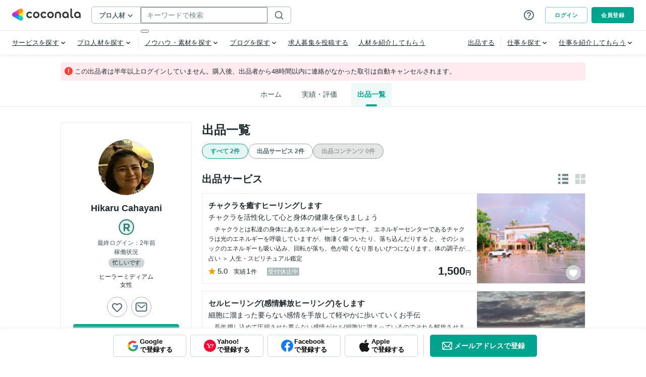

--- FILE ---
content_type: application/javascript
request_url: https://d38quxh3lusp65.cloudfront.net/_nuxt/prod/f322015.modern.js
body_size: 236
content:
(window.webpackJsonp=window.webpackJsonp||[]).push([[751],{940:function(e,r,t){"use strict";t.r(r),t.d(r,"UserWorkHistoryService",(function(){return y}));var o=t(936);class y{}y.serviceName="profile.UserWorkHistoryService",function(e){class r{}r.methodName="GetUserWorkHistories",r.service=e,r.requestStream=!1,r.responseStream=!1,r.requestType=o.GetUserWorkHistoriesRequest,r.responseType=o.UserWorkHistoriesResponse,e.GetUserWorkHistories=r;class t{}t.methodName="GetMyUserWorkHistories",t.service=e,t.requestStream=!1,t.responseStream=!1,t.requestType=o.GetMyUserWorkHistoriesRequest,t.responseType=o.UserWorkHistoriesResponse,e.GetMyUserWorkHistories=t;class y{}y.methodName="UpdateUserWorkHistory",y.service=e,y.requestStream=!1,y.responseStream=!1,y.requestType=o.UpdateUserWorkHistoryRequest,y.responseType=o.UserWorkHistoryResponse,e.UpdateUserWorkHistory=y;class U{}U.methodName="DeleteUserWorkHistory",U.service=e,U.requestStream=!1,U.responseStream=!1,U.requestType=o.DeleteUserWorkHistoryRequest,U.responseType=o.DeleteUserWorkHistoryResponse,e.DeleteUserWorkHistory=U;class n{}n.methodName="UpdateUserWorkHistoryDisplayStatus",n.service=e,n.requestStream=!1,n.responseStream=!1,n.requestType=o.UpdateUserWorkHistoryDisplayStatusRequest,n.responseType=o.UpdateUserWorkHistoryDisplayStatusResponse,e.UpdateUserWorkHistoryDisplayStatus=n}(y||(y={}))}}]);

--- FILE ---
content_type: application/javascript
request_url: https://d38quxh3lusp65.cloudfront.net/_nuxt/prod/e7c7a8a.modern.js
body_size: 3747
content:
(window.webpackJsonp=window.webpackJsonp||[]).push([[640,663],{2190:function(t,e,r){var content=r(2921);content.__esModule&&(content=content.default),"string"==typeof content&&(content=[[t.i,content,""]]),content.locals&&(t.exports=content.locals);(0,r(45).default)("12b0349b",content,!0,{sourceMap:!1})},2920:function(t,e,r){"use strict";r(2190)},2921:function(t,e,r){var n=r(44)((function(i){return i[1]}));n.push([t.i,".tags-input[data-v-f0b15eb2]{display:flex;flex-wrap:wrap;align-items:center}.tags-input input[data-v-f0b15eb2]{flex:1;background:rgba(0,0,0,0);border:none}.tags-input input[data-v-f0b15eb2]:focus{outline:none}.tags-input input[type=text][data-v-f0b15eb2]{color:#202a2e}.tags-input[data-v-f0b15eb2]::placeholder{color:#acbbbc}.tags-input-wrapper-default[data-v-f0b15eb2]{padding:9px 14px;border:1px solid #acbbbc;border-radius:4px}.tags-input-wrapper-default.active[data-v-f0b15eb2]{border:1px solid #00a38d}.tags-input-remove[data-v-f0b15eb2]{cursor:pointer;display:inline-block;padding:.5px;overflow:hidden}.tags-input-badge[data-v-f0b15eb2]{position:relative;display:flex;background-color:#f3f4f5;align-items:center;margin:3px 4px 3px 0;padding:4px 6px;line-height:1;text-align:center;white-space:nowrap;vertical-align:baseline;border-radius:20px;overflow:hidden;text-overflow:ellipsis}.tags-input-icon[data-v-f0b15eb2]{width:21px;height:auto;border-radius:50%;margin-right:6px}.tags-input-name[data-v-f0b15eb2]{font-size:12px;margin-right:9px}.c-chart[data-v-f0b15eb2]{padding:24px;border-radius:8px;border:1px solid #acbbbc;-webkit-tap-highlight-color:rgba(0,0,0,0)}.c-chart_legend[data-v-f0b15eb2]{display:flex;margin-bottom:8px;font-size:10px}.c-chart_legendSales[data-v-f0b15eb2]{margin-left:auto}.c-chart_content[data-v-f0b15eb2]{height:360px}.c-chart_footer[data-v-f0b15eb2]{display:flex;margin-top:-24px}.c-chart_footerText[data-v-f0b15eb2]{margin-left:auto;font-size:12px;font-weight:300;line-height:1.333333;letter-spacing:.4px;color:#718790;text-align:right}.c-analyticsChart_section[data-v-f0b15eb2]{margin-top:32px}.c-analyticsChart_title[data-v-f0b15eb2]{font-size:20px;font-weight:600;line-height:1.3;margin-bottom:12px;padding:0 12px}@media(max-width: 1024px){.c-chart[data-v-f0b15eb2]{margin:0 12px;padding:0;border:none}.c-chart_footer[data-v-f0b15eb2]{margin-top:auto}.c-chart_footerText[data-v-f0b15eb2]{font-size:10px;font-weight:300;line-height:1.2;letter-spacing:.5px;color:#718790;text-align:right}.c-analyticsChart_title[data-v-f0b15eb2]{font-size:20px;font-weight:600;line-height:1.3}}",""]),n.locals={},t.exports=n},3158:function(t,e,r){var map={"./af":2263,"./af.js":2263,"./ar":2264,"./ar-dz":2265,"./ar-dz.js":2265,"./ar-kw":2266,"./ar-kw.js":2266,"./ar-ly":2267,"./ar-ly.js":2267,"./ar-ma":2268,"./ar-ma.js":2268,"./ar-sa":2269,"./ar-sa.js":2269,"./ar-tn":2270,"./ar-tn.js":2270,"./ar.js":2264,"./az":2271,"./az.js":2271,"./be":2272,"./be.js":2272,"./bg":2273,"./bg.js":2273,"./bm":2274,"./bm.js":2274,"./bn":2275,"./bn-bd":2276,"./bn-bd.js":2276,"./bn.js":2275,"./bo":2277,"./bo.js":2277,"./br":2278,"./br.js":2278,"./bs":2279,"./bs.js":2279,"./ca":2280,"./ca.js":2280,"./cs":2281,"./cs.js":2281,"./cv":2282,"./cv.js":2282,"./cy":2283,"./cy.js":2283,"./da":2284,"./da.js":2284,"./de":2285,"./de-at":2286,"./de-at.js":2286,"./de-ch":2287,"./de-ch.js":2287,"./de.js":2285,"./dv":2288,"./dv.js":2288,"./el":2289,"./el.js":2289,"./en-au":2290,"./en-au.js":2290,"./en-ca":2291,"./en-ca.js":2291,"./en-gb":2292,"./en-gb.js":2292,"./en-ie":2293,"./en-ie.js":2293,"./en-il":2294,"./en-il.js":2294,"./en-in":2295,"./en-in.js":2295,"./en-nz":2296,"./en-nz.js":2296,"./en-sg":2297,"./en-sg.js":2297,"./eo":2298,"./eo.js":2298,"./es":2299,"./es-do":2300,"./es-do.js":2300,"./es-mx":2301,"./es-mx.js":2301,"./es-us":2302,"./es-us.js":2302,"./es.js":2299,"./et":2303,"./et.js":2303,"./eu":2304,"./eu.js":2304,"./fa":2305,"./fa.js":2305,"./fi":2306,"./fi.js":2306,"./fil":2307,"./fil.js":2307,"./fo":2308,"./fo.js":2308,"./fr":2309,"./fr-ca":2310,"./fr-ca.js":2310,"./fr-ch":2311,"./fr-ch.js":2311,"./fr.js":2309,"./fy":2312,"./fy.js":2312,"./ga":2313,"./ga.js":2313,"./gd":2314,"./gd.js":2314,"./gl":2315,"./gl.js":2315,"./gom-deva":2316,"./gom-deva.js":2316,"./gom-latn":2317,"./gom-latn.js":2317,"./gu":2318,"./gu.js":2318,"./he":2319,"./he.js":2319,"./hi":2320,"./hi.js":2320,"./hr":2321,"./hr.js":2321,"./hu":2322,"./hu.js":2322,"./hy-am":2323,"./hy-am.js":2323,"./id":2324,"./id.js":2324,"./is":2325,"./is.js":2325,"./it":2326,"./it-ch":2327,"./it-ch.js":2327,"./it.js":2326,"./ja":2328,"./ja.js":2328,"./jv":2329,"./jv.js":2329,"./ka":2330,"./ka.js":2330,"./kk":2331,"./kk.js":2331,"./km":2332,"./km.js":2332,"./kn":2333,"./kn.js":2333,"./ko":2334,"./ko.js":2334,"./ku":2335,"./ku.js":2335,"./ky":2336,"./ky.js":2336,"./lb":2337,"./lb.js":2337,"./lo":2338,"./lo.js":2338,"./lt":2339,"./lt.js":2339,"./lv":2340,"./lv.js":2340,"./me":2341,"./me.js":2341,"./mi":2342,"./mi.js":2342,"./mk":2343,"./mk.js":2343,"./ml":2344,"./ml.js":2344,"./mn":2345,"./mn.js":2345,"./mr":2346,"./mr.js":2346,"./ms":2347,"./ms-my":2348,"./ms-my.js":2348,"./ms.js":2347,"./mt":2349,"./mt.js":2349,"./my":2350,"./my.js":2350,"./nb":2351,"./nb.js":2351,"./ne":2352,"./ne.js":2352,"./nl":2353,"./nl-be":2354,"./nl-be.js":2354,"./nl.js":2353,"./nn":2355,"./nn.js":2355,"./oc-lnc":2356,"./oc-lnc.js":2356,"./pa-in":2357,"./pa-in.js":2357,"./pl":2358,"./pl.js":2358,"./pt":2359,"./pt-br":2360,"./pt-br.js":2360,"./pt.js":2359,"./ro":2361,"./ro.js":2361,"./ru":2362,"./ru.js":2362,"./sd":2363,"./sd.js":2363,"./se":2364,"./se.js":2364,"./si":2365,"./si.js":2365,"./sk":2366,"./sk.js":2366,"./sl":2367,"./sl.js":2367,"./sq":2368,"./sq.js":2368,"./sr":2369,"./sr-cyrl":2370,"./sr-cyrl.js":2370,"./sr.js":2369,"./ss":2371,"./ss.js":2371,"./sv":2372,"./sv.js":2372,"./sw":2373,"./sw.js":2373,"./ta":2374,"./ta.js":2374,"./te":2375,"./te.js":2375,"./tet":2376,"./tet.js":2376,"./tg":2377,"./tg.js":2377,"./th":2378,"./th.js":2378,"./tk":2379,"./tk.js":2379,"./tl-ph":2380,"./tl-ph.js":2380,"./tlh":2381,"./tlh.js":2381,"./tr":2382,"./tr.js":2382,"./tzl":2383,"./tzl.js":2383,"./tzm":2384,"./tzm-latn":2385,"./tzm-latn.js":2385,"./tzm.js":2384,"./ug-cn":2386,"./ug-cn.js":2386,"./uk":2387,"./uk.js":2387,"./ur":2388,"./ur.js":2388,"./uz":2389,"./uz-latn":2390,"./uz-latn.js":2390,"./uz.js":2389,"./vi":2391,"./vi.js":2391,"./x-pseudo":2392,"./x-pseudo.js":2392,"./yo":2393,"./yo.js":2393,"./zh-cn":2394,"./zh-cn.js":2394,"./zh-hk":2395,"./zh-hk.js":2395,"./zh-mo":2396,"./zh-mo.js":2396,"./zh-tw":2397,"./zh-tw.js":2397};function n(t){var e=o(t);return r(e)}function o(t){if(!r.o(map,t)){var e=new Error("Cannot find module '"+t+"'");throw e.code="MODULE_NOT_FOUND",e}return map[t]}n.keys=function(){return Object.keys(map)},n.resolve=o,t.exports=n,n.id=3158},6598:function(t,e,r){"use strict";r.r(e);var n=r(11),o=r(3025),l={extends:o.a,mixins:[o.b.reactiveProp],props:["options"],watch:{options:{handler(){this.$data._chart.destroy(),this.renderChart(this.chartData,this.options)},deep:!0}},mounted(){this.renderChart(this.chartData,this.options)}},c=r(19),d=Object(c.a)(l,undefined,undefined,!1,null,null,null).exports,h=r(58),j=r(1298),f=r(1174);function m(object,t){var e=Object.keys(object);if(Object.getOwnPropertySymbols){var r=Object.getOwnPropertySymbols(object);t&&(r=r.filter((function(t){return Object.getOwnPropertyDescriptor(object,t).enumerable}))),e.push.apply(e,r)}return e}function v(t){for(var i=1;i<arguments.length;i++){var source=null!=arguments[i]?arguments[i]:{};i%2?m(Object(source),!0).forEach((function(e){Object(n.a)(t,e,source[e])})):Object.getOwnPropertyDescriptors?Object.defineProperties(t,Object.getOwnPropertyDescriptors(source)):m(Object(source)).forEach((function(e){Object.defineProperty(t,e,Object.getOwnPropertyDescriptor(source,e))}))}return t}var x="#fff",y="#f3f4f5",k="#849298",_="#00A38D",C="#0977E5",O="#f90",w={name:"AnalyticsServiceChart",components:{BarChart:d},computed:v(v(v(v({},Object(h.e)("pages/analytics",["serviceAnalytics"])),Object(h.e)("pages/analytics/serviceAnalytics",["serviceImpressions"])),Object(h.e)("auth/user",["sellerSupportSubscription"])),{},{isSellerSupportContractedValue(){var t,e=Object(j.a)(this.sellerSupportSubscription),r=(null===(t=this.sellerSupportSubscription)||void 0===t?void 0:t.status)===f.SellerSupportStatus.SELLER_SUPPORT_STATUS_RESTRICTED;return e&&!r},terms(){return this.serviceAnalytics.numberOfTermsList.map((i=>this.$util.dayjs(i.term).format("M/D")))},numberOfViews(){return this.serviceAnalytics.numberOfTermsList.map((i=>i.numberOfView))},numberOfSales(){return this.serviceAnalytics.numberOfTermsList.map((i=>i.numberOfSale))},impressionTerms(){return this.serviceImpressions.numberOfTermsList.map((i=>this.$util.dayjs(i.term).format("M/D")))},numberOfImpressions(){return this.serviceImpressions.numberOfTermsList.map((i=>i.impressionCount))},impressionDataCollection(){return{xAxisID:"x-axis-1",labels:this.impressionTerms,datasets:[{type:"line",label:"表示数",backgroundColor:O,borderColor:O,borderWidth:1,pointBackgroundColor:x,pointHoverBackgroundColor:O,pointHitRadius:4,pointHoverRadius:4,pointRadius:4,yAxisID:"y-axis-1",fill:!1,lineTension:0,data:this.numberOfImpressions}]}},impressionOptions(){return{responsive:!0,maintainAspectRatio:!1,legend:{position:"bottom"},scales:{xAxes:[{id:"x-axis-1",gridLines:{color:y,drawOnChartArea:!1,drawTicks:!1},ticks:{padding:12,fontColor:k,beginAtZero:!0,maxRotation:0}}],yAxes:[{type:"linear",display:!0,position:"left",id:"y-axis-1",gridLines:{color:y,zeroLineColor:y,drawTicks:!1},ticks:{max:this.serviceImpressions.numberOfMaxLineView,stepSize:this.serviceImpressions.numberOfPerLineView,fontColor:k,padding:12,beginAtZero:!0,maxTicksLimit:6,callback:t=>this.$util.numberWithDelimiter(t)}}]}}},dataCollection(){return{xAxisID:"x-axis-1",labels:this.terms,datasets:[{type:"line",label:"閲覧数",backgroundColor:C,borderColor:C,borderWidth:1,pointBackgroundColor:x,pointHoverBackgroundColor:C,pointHitRadius:4,pointHoverRadius:4,pointRadius:4,yAxisID:"y-axis-1",fill:!1,lineTension:0,data:this.numberOfViews},{label:"販売数",backgroundColor:_,borderColor:_,hoverBackgroundColor:_,yAxisID:"y-axis-2",data:this.numberOfSales}]}},options(){return{responsive:!0,maintainAspectRatio:!1,legend:{position:"bottom"},scales:{xAxes:[{id:"x-axis-1",gridLines:{color:y,drawOnChartArea:!1,drawTicks:!1},ticks:{padding:12,fontColor:k,beginAtZero:!0,maxRotation:0}}],yAxes:[{type:"linear",display:!0,position:"left",id:"y-axis-1",gridLines:{color:y,zeroLineColor:y,drawTicks:!1},ticks:{max:this.serviceAnalytics.numberOfMaxLineView,stepSize:this.serviceAnalytics.numberOfPerLineView,fontColor:k,padding:12,beginAtZero:!0,maxTicksLimit:6,callback:t=>this.$util.numberWithDelimiter(t)}},{type:"linear",display:!0,position:"right",id:"y-axis-2",gridLines:{drawOnChartArea:!1,color:y,drawTicks:!1},ticks:{max:this.serviceAnalytics.numberOfMaxLineSale,stepSize:this.serviceAnalytics.numberOfPerLineSale,fontColor:k,padding:12,beginAtZero:!0,maxTicksLimit:6,callback:t=>this.$util.numberWithDelimiter(t)}}]}}}})},z=(r(2920),Object(c.a)(w,(function(){var t=this,e=t._self._c;return e("div",{staticClass:"c-analyticsChart"},[t.isSellerSupportContractedValue?e("div",{staticClass:"c-analyticsChart_section"},[e("h2",{staticClass:"c-analyticsChart_title"},[t._v("表示数推移")]),t._v(" "),e("div",{staticClass:"c-chart"},[t._m(0),t._v(" "),e("BarChart",{staticClass:"c-chart_content",attrs:{"chart-data":t.impressionDataCollection,options:t.impressionOptions}}),t._v(" "),t._m(1)],1)]):t._e(),t._v(" "),e("div",{staticClass:"c-analyticsChart_section"},[e("h2",{staticClass:"c-analyticsChart_title"},[t._v("閲覧数・販売数推移")]),t._v(" "),e("div",{staticClass:"c-chart"},[t._m(2),t._v(" "),e("BarChart",{staticClass:"c-chart_content",attrs:{"chart-data":t.dataCollection,options:t.options}}),t._v(" "),t._m(3)],1)])])}),[function(){var t=this._self._c;return t("div",{staticClass:"c-chart_legend"},[t("div",[this._v("表示数")])])},function(){var t=this._self._c;return t("div",{staticClass:"c-chart_footer"},[t("div",{staticClass:"c-chart_footerText"},[this._v("※データは午前5時〜午前6時頃に更新されます")])])},function(){var t=this,e=t._self._c;return e("div",{staticClass:"c-chart_legend"},[e("div",[t._v("閲覧数")]),t._v(" "),e("div",{staticClass:"c-chart_legendSales"},[t._v("販売数")])])},function(){var t=this._self._c;return t("div",{staticClass:"c-chart_footer"},[t("div",{staticClass:"c-chart_footerText"},[this._v("※データは午前0時〜午前1時頃に更新されます")])])}],!1,null,"f0b15eb2",null).exports);e.default=z}}]);

--- FILE ---
content_type: application/javascript
request_url: https://d38quxh3lusp65.cloudfront.net/_nuxt/prod/897a1ea.modern.js
body_size: 6503
content:
(window.webpackJsonp=window.webpackJsonp||[]).push([[572],{1837:function(t,e,n){t.exports=n.p+"img/no_image_contents_market.9244f65.png"},2185:function(t,e,n){var content=n(2907);content.__esModule&&(content=content.default),"string"==typeof content&&(content=[[t.i,content,""]]),content.locals&&(t.exports=content.locals);(0,n(45).default)("51ce247e",content,!0,{sourceMap:!1})},2462:function(t,e,n){"use strict";n(33);var r=n(1),o=n(1113),c=n(391),l=Object(r.defineComponent)({__name:"IconPdf",props:{color:{default:"currentColor"},fill:{default:"currentColor"},width:{default:"12px"},height:{default:"12px"}},setup:t=>({__sfc:!0,props:t})}),d=n(19),v=Object(d.a)(l,(function(){var t=this._self._c,e=this._self._setupProxy;return t("svg",{attrs:{width:e.props.width,height:e.props.height,color:e.props.color,fill:e.props.fill,viewBox:"0 0 20 20",xmlns:"http://www.w3.org/2000/svg"}},[t("path",{attrs:{d:"M7.50521 10.4219H8.33854V8.75521H9.17187C9.40799 8.75521 9.6059 8.67535 9.76562 8.51562C9.92535 8.3559 10.0052 8.15799 10.0052 7.92187V7.08854C10.0052 6.85243 9.92535 6.65451 9.76562 6.49479C9.6059 6.33507 9.40799 6.25521 9.17187 6.25521H7.50521V10.4219ZM8.33854 7.92187V7.08854H9.17187V7.92187H8.33854ZM10.8385 10.4219H12.5052C12.7413 10.4219 12.9392 10.342 13.099 10.1823C13.2587 10.0226 13.3385 9.82465 13.3385 9.58854V7.08854C13.3385 6.85243 13.2587 6.65451 13.099 6.49479C12.9392 6.33507 12.7413 6.25521 12.5052 6.25521H10.8385V10.4219ZM11.6719 9.58854V7.08854H12.5052V9.58854H11.6719ZM14.1719 10.4219H15.0052V8.75521H15.8385V7.92187H15.0052V7.08854H15.8385V6.25521H14.1719V10.4219ZM6.67187 15.0052C6.21354 15.0052 5.82118 14.842 5.49479 14.5156C5.1684 14.1892 5.00521 13.7969 5.00521 13.3385V3.33854C5.00521 2.88021 5.1684 2.48785 5.49479 2.16146C5.82118 1.83507 6.21354 1.67188 6.67187 1.67188H16.6719C17.1302 1.67188 17.5226 1.83507 17.849 2.16146C18.1753 2.48785 18.3385 2.88021 18.3385 3.33854V13.3385C18.3385 13.7969 18.1753 14.1892 17.849 14.5156C17.5226 14.842 17.1302 15.0052 16.6719 15.0052H6.67187ZM6.67187 13.3385H16.6719V3.33854H6.67187V13.3385ZM3.33854 18.3385C2.88021 18.3385 2.48785 18.1753 2.16146 17.849C1.83507 17.5226 1.67188 17.1302 1.67188 16.6719V5.00521H3.33854V16.6719H15.0052V18.3385H3.33854Z",fill:"#4D656D"}})])}),[],!1,null,null,null).exports,f=Object(r.defineComponent)({__name:"IconVideo",props:{color:{default:"currentColor"},fill:{default:"currentColor"},width:{default:"12px"},height:{default:"12px"}},setup:t=>({__sfc:!0,props:t})}),C=Object(d.a)(f,(function(){var t=this._self._c,e=this._self._setupProxy;return t("svg",{attrs:{width:e.props.width,height:e.props.height,color:e.props.color,fill:e.props.fill,viewBox:"0 0 20 20",xmlns:"http://www.w3.org/2000/svg"}},[t("path",{attrs:{d:"M8 13.5L13.5 10L8 6.5V13.5ZM4.5 17C4.0875 17 3.73437 16.8531 3.44062 16.5594C3.14687 16.2656 3 15.9125 3 15.5V4.5C3 4.0875 3.14687 3.73438 3.44062 3.44063C3.73437 3.14688 4.0875 3 4.5 3H15.5C15.9125 3 16.2656 3.14688 16.5594 3.44063C16.8531 3.73438 17 4.0875 17 4.5V15.5C17 15.9125 16.8531 16.2656 16.5594 16.5594C16.2656 16.8531 15.9125 17 15.5 17H4.5ZM4.5 15.5H15.5V4.5H4.5V15.5Z",fill:"#4D656D"}})])}),[],!1,null,null,null).exports,h=Object(r.defineComponent)({__name:"IconAudio",props:{color:{default:"currentColor"},fill:{default:"currentColor"},width:{default:"12px"},height:{default:"12px"}},setup:t=>({__sfc:!0,props:t})}),x=Object(d.a)(h,(function(){var t=this._self._c,e=this._self._setupProxy;return t("svg",{attrs:{width:e.props.width,height:e.props.height,color:e.props.color,fill:e.props.fill,viewBox:"0 0 20 20",xmlns:"http://www.w3.org/2000/svg"}},[t("path",{attrs:{d:"M8 17H4.5C4.09722 17 3.74653 16.8507 3.44792 16.5521C3.14931 16.2535 3 15.9028 3 15.5V10C3 9.02778 3.18542 8.11715 3.55625 7.26813C3.92708 6.41896 4.42806 5.68007 5.05917 5.05146C5.69014 4.42271 6.43181 3.92361 7.28417 3.55417C8.13639 3.18472 9.04514 3 10.0104 3C10.9757 3 11.8828 3.18472 12.7319 3.55417C13.581 3.92361 14.3199 4.42271 14.9485 5.05146C15.5773 5.68007 16.0764 6.41896 16.4458 7.26813C16.8153 8.11715 17 9.02778 17 10V15.5C17 15.9028 16.8531 16.2535 16.5594 16.5521C16.2656 16.8507 15.9125 17 15.5 17H12V11H15.5V10C15.5 8.46792 14.9668 7.1682 13.9004 6.10083C12.834 5.03361 11.5354 4.5 10.0046 4.5C8.47375 4.5 7.17361 5.03361 6.10417 6.10083C5.03472 7.1682 4.5 8.46792 4.5 10V11H8V17ZM6.5 12.5H4.5V15.5H6.5V12.5ZM13.5 12.5V15.5H15.5V12.5H13.5Z",fill:"#4D656D"}})])}),[],!1,null,null,null).exports,_=Object(r.defineComponent)({__name:"IconWord",props:{color:{default:"currentColor"},fill:{default:"currentColor"},width:{default:"12px"},height:{default:"12px"}},setup:t=>({__sfc:!0,props:t})}),w=Object(d.a)(_,(function(){var t=this,e=t._self._c,n=t._self._setupProxy;return e("svg",{attrs:{width:n.props.width,height:n.props.height,color:n.props.color,fill:n.props.fill,viewBox:"0 0 16 16",xmlns:"http://www.w3.org/2000/svg"}},[e("path",{attrs:{d:"M4.00521 14.6693C3.63854 14.6693 3.32465 14.5387 3.06354 14.2776C2.80243 14.0165 2.67188 13.7026 2.67188 13.3359V2.66927C2.67188 2.3026 2.80243 1.98872 3.06354 1.7276C3.32465 1.46649 3.63854 1.33594 4.00521 1.33594H9.33854L13.3385 5.33594V13.3359C13.3385 13.7026 13.208 14.0165 12.9469 14.2776C12.6858 14.5387 12.3719 14.6693 12.0052 14.6693H4.00521ZM8.67188 6.0026V2.66927H4.00521V13.3359H12.0052V6.0026H8.67188Z",fill:"#4D656D"}}),t._v(" "),e("path",{attrs:{d:"M10.8109 7.40039L10.2663 9.46094L9.72173 11.5215H8.69289L8.00892 8.87755C7.97251 8.7396 7.95048 8.58537 7.94282 8.41486H7.93132C7.91408 8.60262 7.88917 8.75685 7.8566 8.87755L7.15538 11.5215H6.08344L5 7.40039H6.01447L6.59498 10.1449C6.61989 10.2618 6.63809 10.4189 6.64959 10.6162H6.66683C6.67449 10.4687 6.70227 10.3078 6.75017 10.1334L7.49737 7.40039H8.49172L9.16708 10.1679C9.19198 10.2694 9.21401 10.417 9.23317 10.6105H9.24467C9.25233 10.4591 9.27245 10.3058 9.30502 10.1507L9.87404 7.40039H10.8109Z",fill:"#4D656D"}})])}),[],!1,null,null,null).exports,m=Object(r.defineComponent)({__name:"IconExcel",props:{color:{default:"currentColor"},fill:{default:"currentColor"},width:{default:"12px"},height:{default:"12px"}},setup:t=>({__sfc:!0,props:t})}),L=Object(d.a)(m,(function(){var t=this,e=t._self._c,n=t._self._setupProxy;return e("svg",{attrs:{width:n.props.width,height:n.props.height,color:n.props.color,fill:n.props.fill,viewBox:"0 0 16 16",xmlns:"http://www.w3.org/2000/svg"}},[e("path",{attrs:{d:"M4.00521 14.6693C3.63854 14.6693 3.32465 14.5387 3.06354 14.2776C2.80243 14.0165 2.67188 13.7026 2.67188 13.3359V2.66927C2.67188 2.3026 2.80243 1.98872 3.06354 1.7276C3.32465 1.46649 3.63854 1.33594 4.00521 1.33594H9.33854L13.3385 5.33594V13.3359C13.3385 13.7026 13.208 14.0165 12.9469 14.2776C12.6858 14.5387 12.3719 14.6693 12.0052 14.6693H4.00521ZM8.67188 6.0026V2.66927H4.00521V13.3359H12.0052V6.0026H8.67188Z",fill:"#4D656D"}}),t._v(" "),e("path",{attrs:{d:"M10.1859 11.917H8.87262L8.02569 10.3157C7.99368 10.2563 7.96054 10.1466 7.92625 9.98655H7.91253C7.89653 10.062 7.85882 10.1763 7.79938 10.3294L6.94902 11.917H5.62891L7.1959 9.4585L5.76263 7H7.11018L7.8131 8.47441C7.86796 8.591 7.91711 8.72929 7.96054 8.88931H7.97425C8.00169 8.7933 8.05312 8.65043 8.12855 8.4607L8.91034 7H10.1447L8.67032 9.43793L10.1859 11.917Z",fill:"#4D656D"}})])}),[],!1,null,null,null).exports,M=Object(r.defineComponent)({__name:"IconPowerPoint",props:{color:{default:"currentColor"},fill:{default:"currentColor"},width:{default:"12px"},height:{default:"12px"}},setup:t=>({__sfc:!0,props:t})}),k=Object(d.a)(M,(function(){var t=this,e=t._self._c,n=t._self._setupProxy;return e("svg",{attrs:{width:n.props.width,height:n.props.height,color:n.props.color,fill:n.props.fill,viewBox:"0 0 16 16",xmlns:"http://www.w3.org/2000/svg"}},[e("path",{attrs:{d:"M4.00521 14.6693C3.63854 14.6693 3.32465 14.5387 3.06354 14.2776C2.80243 14.0165 2.67188 13.7026 2.67188 13.3359V2.66927C2.67188 2.3026 2.80243 1.98872 3.06354 1.7276C3.32465 1.46649 3.63854 1.33594 4.00521 1.33594H9.33854L13.3385 5.33594V13.3359C13.3385 13.7026 13.208 14.0165 12.9469 14.2776C12.6858 14.5387 12.3719 14.6693 12.0052 14.6693H4.00521ZM8.67188 6.0026V2.66927H4.00521V13.3359H12.0052V6.0026H8.67188Z",fill:"#4D656D"}}),t._v(" "),e("path",{attrs:{d:"M7.30322 10.2129V11.9014H6.19922V7H7.92871C9.16374 7 9.78125 7.52067 9.78125 8.56201C9.78125 9.0542 9.60352 9.45296 9.24805 9.7583C8.89486 10.0614 8.42204 10.2129 7.82959 10.2129H7.30322ZM7.30322 7.84766V9.37549H7.7373C8.3252 9.37549 8.61914 9.118 8.61914 8.60303C8.61914 8.09945 8.3252 7.84766 7.7373 7.84766H7.30322Z",fill:"#4D656D"}})])}),[],!1,null,null,null).exports,H=Object(r.defineComponent)({__name:"IconTextFile",props:{color:{default:"currentColor"},fill:{default:"currentColor"},width:{default:"12px"},height:{default:"12px"}},setup:t=>({__sfc:!0,props:t})}),S=Object(d.a)(H,(function(){var t=this._self._c,e=this._self._setupProxy;return t("svg",{attrs:{width:e.props.width,height:e.props.height,color:e.props.color,fill:e.props.fill,viewBox:"0 0 16 16",xmlns:"http://www.w3.org/2000/svg"}},[t("path",{attrs:{d:"M5.33464 12.0007H10.668V10.6673H5.33464V12.0007ZM5.33464 9.33398H10.668V8.00065H5.33464V9.33398ZM4.0013 14.6673C3.63464 14.6673 3.32075 14.5368 3.05964 14.2757C2.79852 14.0145 2.66797 13.7007 2.66797 13.334V2.66732C2.66797 2.30065 2.79852 1.98676 3.05964 1.72565C3.32075 1.46454 3.63464 1.33398 4.0013 1.33398H9.33464L13.3346 5.33398V13.334C13.3346 13.7007 13.2041 14.0145 12.943 14.2757C12.6819 14.5368 12.368 14.6673 12.0013 14.6673H4.0013ZM8.66797 6.00065V2.66732H4.0013V13.334H12.0013V6.00065H8.66797Z",fill:"#4D656D"}})])}),[],!1,null,null,null).exports,V=Object(r.defineComponent)({__name:"ContentKindLabel",props:{kind:null,extension:{default:null}},setup(t){var e=t,n=t=>{if(!t)return null;var e=t.toLowerCase();return["jpg","jpeg","png","svg","eps","ai","psd","gif"].includes(e)?"image":["mp4","mov"].includes(e)?"video":["mp3","m4a","wav"].includes(e)?"audio":"pdf"===e?"pdf":["doc","docx"].includes(e)?"word":["xls","xlsx","xlsm"].includes(e)?"excel":["ppt","pptx","pptm"].includes(e)?"power-point":["txt","csv","tsv","xml"].includes(e)?"text-file":null},l=Object(r.computed)((()=>{if("ARTICLE"===e.kind)return{iconComponent:null,iconName:"article-outline",text:"記事",isAppIcon:!0};if("PICTURE"===e.kind&&e.extension){var t=n(e.extension);if("pdf"===t)return{iconComponent:v,text:"PDF",isAppIcon:!1};if("video"===t)return{iconComponent:C,text:"動画",isAppIcon:!1};if("audio"===t)return{iconComponent:x,text:"音声・楽曲",isAppIcon:!1};if("image"===t)return{iconComponent:null,iconName:"image",text:"画像・イラスト",isAppIcon:!0};if("word"===t)return{iconComponent:w,text:"Word",isAppIcon:!1};if("excel"===t)return{iconComponent:L,text:"Excel",isAppIcon:!1};if("power-point"===t)return{iconComponent:k,text:"PowerPoint",isAppIcon:!1};if("text-file"===t)return{iconComponent:S,text:"テキストファイル",isAppIcon:!1}}return null})),d=Object(r.computed)((()=>{var t;return(null===(t=l.value)||void 0===t?void 0:t.isAppIcon)||!1})),f=Object(r.computed)((()=>{var t;return(null===(t=l.value)||void 0===t?void 0:t.iconName)||""}));return{__sfc:!0,props:e,getIconNameByExtension:n,contentTypeInfo:l,isAppIcon:d,iconName:f,AppLabel:o.default,AppIcon:c.default}}}),y=(n(2906),Object(d.a)(V,(function(){var t=this,e=t._self._c,n=t._self._setupProxy;return n.contentTypeInfo?e("div",{staticClass:"c-contentKindLabel"},[e(n.AppLabel,{attrs:{color:"grayLightContain",size:"md","is-rounded":!0}},[e("div",{staticClass:"c-contentKindLabel_inner"},[e("div",{staticClass:"c-contentKindLabel_iconWrapper"},[n.isAppIcon?e(n.AppIcon,{attrs:{name:n.iconName,size:"sm",color:"gray-600"}}):e(n.contentTypeInfo.iconComponent,{tag:"component",attrs:{width:"16px",height:"16px",fill:"#4D656D"}})],1),t._v(" "),e("p",{staticClass:"c-contentKindLabel_text"},[t._v(t._s(n.contentTypeInfo.text))])])])],1):t._e()}),[],!1,null,"2ead0888",null).exports);e.a=y},2475:function(t,e,n){"use strict";var r=n(1),o=Object(r.defineComponent)({__name:"FavoriteIcon",props:{color:{default:"currentColor"},fill:{default:"currentColor"},width:{default:"12px"},height:{default:"12px"}},setup:t=>({__sfc:!0,props:t})}),c=n(19),l=Object(c.a)(o,(function(){var t=this._self._c,e=this._self._setupProxy;return t("svg",{attrs:{width:e.props.width,height:e.props.height,color:e.props.color,fill:e.props.fill,viewBox:"0 0 24 24",xmlns:"http://www.w3.org/2000/svg"}},[t("path",{attrs:{d:"M16.5 3c-1.74 0-3.41.81-4.5 2.09C10.91 3.81 9.24 3 7.5 3 4.42 3 2 5.42 2 8.5c0 3.78 3.4 6.86 8.55 11.54L12 21.35l1.45-1.32C18.6 15.36 22 12.28 22 8.5 22 5.42 19.58 3 16.5 3m-4.4 15.55-.1.1-.1-.1C7.14 14.24 4 11.39 4 8.5 4 6.5 5.5 5 7.5 5c1.54 0 3.04.99 3.57 2.36h1.87C13.46 5.99 14.96 5 16.5 5c2 0 3.5 1.5 3.5 3.5 0 2.89-3.14 5.74-7.9 10.05"}})])}),[],!1,null,null,null).exports;e.a=l},2906:function(t,e,n){"use strict";n(2185)},2907:function(t,e,n){var r=n(44)((function(i){return i[1]}));r.push([t.i,".tags-input[data-v-2ead0888]{display:flex;flex-wrap:wrap;align-items:center}.tags-input input[data-v-2ead0888]{flex:1;background:rgba(0,0,0,0);border:none}.tags-input input[data-v-2ead0888]:focus{outline:none}.tags-input input[type=text][data-v-2ead0888]{color:#202a2e}.tags-input[data-v-2ead0888]::placeholder{color:#acbbbc}.tags-input-wrapper-default[data-v-2ead0888]{padding:9px 14px;border:1px solid #acbbbc;border-radius:4px}.tags-input-wrapper-default.active[data-v-2ead0888]{border:1px solid #00a38d}.tags-input-remove[data-v-2ead0888]{cursor:pointer;display:inline-block;padding:.5px;overflow:hidden}.tags-input-badge[data-v-2ead0888]{position:relative;display:flex;background-color:#f3f4f5;align-items:center;margin:3px 4px 3px 0;padding:4px 6px;line-height:1;text-align:center;white-space:nowrap;vertical-align:baseline;border-radius:20px;overflow:hidden;text-overflow:ellipsis}.tags-input-icon[data-v-2ead0888]{width:21px;height:auto;border-radius:50%;margin-right:6px}.tags-input-name[data-v-2ead0888]{font-size:12px;margin-right:9px}.c-contentKindLabel[data-v-2ead0888]{height:20px}.c-contentKindLabel[data-v-2ead0888] .tw-px-2{padding-left:8px;padding-right:8px}.c-contentKindLabel_inner[data-v-2ead0888]{display:flex;align-items:center;gap:2px}.c-contentKindLabel_iconWrapper[data-v-2ead0888]{display:flex;align-items:center;justify-content:center;width:16px;height:16px}.c-contentKindLabel_text[data-v-2ead0888]{white-space:nowrap;font-size:10px;line-height:1.6;color:#4d656d;margin:0}",""]),r.locals={},t.exports=r},4087:function(t,e,n){var content=n(6543);content.__esModule&&(content=content.default),"string"==typeof content&&(content=[[t.i,content,""]]),content.locals&&(t.exports=content.locals);(0,n(45).default)("f9dcde20",content,!0,{sourceMap:!1})},6542:function(t,e,n){"use strict";n(4087)},6543:function(t,e,n){var r=n(44)((function(i){return i[1]}));r.push([t.i,".tags-input[data-v-4139c2c9]{display:flex;flex-wrap:wrap;align-items:center}.tags-input input[data-v-4139c2c9]{flex:1;background:rgba(0,0,0,0);border:none}.tags-input input[data-v-4139c2c9]:focus{outline:none}.tags-input input[type=text][data-v-4139c2c9]{color:#202a2e}.tags-input[data-v-4139c2c9]::placeholder{color:#acbbbc}.tags-input-wrapper-default[data-v-4139c2c9]{padding:9px 14px;border:1px solid #acbbbc;border-radius:4px}.tags-input-wrapper-default.active[data-v-4139c2c9]{border:1px solid #00a38d}.tags-input-remove[data-v-4139c2c9]{cursor:pointer;display:inline-block;padding:.5px;overflow:hidden}.tags-input-badge[data-v-4139c2c9]{position:relative;display:flex;background-color:#f3f4f5;align-items:center;margin:3px 4px 3px 0;padding:4px 6px;line-height:1;text-align:center;white-space:nowrap;vertical-align:baseline;border-radius:20px;overflow:hidden;text-overflow:ellipsis}.tags-input-icon[data-v-4139c2c9]{width:21px;height:auto;border-radius:50%;margin-right:6px}.tags-input-name[data-v-4139c2c9]{font-size:12px;margin-right:9px}.c-userServicesContentsMarketList_title[data-v-4139c2c9]{padding-bottom:12px;color:#202a2e;font-weight:600;font-size:20px}.c-userServicesContentsMarketList_item[data-v-4139c2c9]{border-top:1px solid #e7eaeb}.c-userServicesContentsMarketList_item:hover .c-userServicesContentsMarketList_imageContainer img[data-v-4139c2c9]{opacity:.6}.c-userServicesContentsMarketList_item[data-v-4139c2c9]:last-child{border-bottom:1px solid #e7eaeb}.c-userServicesContentsMarketList_imageContainer[data-v-4139c2c9]{flex-shrink:0;width:214px;height:113px;border-radius:4px;overflow:hidden;border:1px solid #f3f4f5}.c-userServicesContentsMarketList_imageContainer.-nonArticle[data-v-4139c2c9]{display:flex;align-items:center;justify-content:center;background-color:#f9fafb}.c-userServicesContentsMarketList_imageContainer.-nonArticle img[data-v-4139c2c9]{width:113px;height:113px;border-radius:0}.c-userServicesContentsMarketList_imageContainer img[data-v-4139c2c9]{width:100%;height:100%;object-fit:cover;transition:opacity .2s ease}.c-userServicesContentsMarketList_linkContainer[data-v-4139c2c9]{display:flex;justify-content:space-between;gap:12px;padding:12px 0 12px 12px}.c-userServicesContentsMarketList_content[data-v-4139c2c9]{display:flex;gap:4px;align-items:flex-start;flex-direction:column;flex:1}.c-userServicesContentsMarketList_textContent[data-v-4139c2c9]{display:flex;flex-direction:column;flex:1;min-width:0;gap:8px}.c-userServicesContentsMarketList_contentTitle[data-v-4139c2c9]{display:-webkit-box;-webkit-box-orient:vertical;-webkit-line-clamp:3;overflow:hidden;color:#202a2e;font-weight:bold;font-size:15px;height:45px}.c-userServicesContentsMarketList_description[data-v-4139c2c9]{display:-webkit-box;-webkit-box-orient:vertical;-webkit-line-clamp:2;overflow:hidden;color:#202a2e;font-size:12px}.c-userServicesContentsMarketList_meta[data-v-4139c2c9]{display:flex;width:100%;gap:16px;align-items:center;justify-content:space-between}.c-userServicesContentsMarketList_price[data-v-4139c2c9]{color:#202a2e;font-size:0}.c-userServicesContentsMarketList_priceValue[data-v-4139c2c9]{font-size:22px;font-weight:600;margin-right:1px}.c-userServicesContentsMarketList_priceUnit[data-v-4139c2c9]{font-size:12px}.c-userServicesContentsMarketList_favorite[data-v-4139c2c9]{display:flex;align-items:center;gap:4px;color:#4d656d;font-size:14px}.c-userServicesContentsMarketList_favoriteIcon[data-v-4139c2c9]{width:20px;height:20px}.c-userServicesContentsMarketList_favoriteCount[data-v-4139c2c9]{font-size:14px;color:#0a2733}.c-userServicesContentsMarketList_labels[data-v-4139c2c9]{display:flex;flex-wrap:wrap;gap:8px}.c-userServicesContentsMarketList_exclusive[data-v-4139c2c9]{display:flex;border:1px solid #ced4d6;border-radius:4px;padding:0 6px;width:-webkit-fit-content;width:-moz-fit-content;width:fit-content}.c-userServicesContentsMarketList_exclusiveText[data-v-4139c2c9]{font-size:11px;color:#202a2e}.c-userServicesContentsMarketList_showMore[data-v-4139c2c9]{-webkit-appearance:none;appearance:none;border:none;background:rgba(0,0,0,0);font:inherit;padding:0;display:inline-flex;align-items:center;gap:4px;margin-top:20px;font-size:14px;font-weight:600;color:#4d656d;cursor:pointer}.c-userServicesContentsMarketList_showMore[data-v-4139c2c9]:hover{background-color:rgba(32,42,46,.04)}.c-userServicesContentsMarketList_showMore[data-v-4139c2c9]:focus{background-color:rgba(32,42,46,.12)}.c-userServicesContentsMarketList_viewAll[data-v-4139c2c9]{display:flex;align-items:center;justify-content:flex-end;margin-top:12px;font-weight:600}.c-userServicesContentsMarketList_iconContainer[data-v-4139c2c9]{display:flex;align-items:center;justify-content:center;width:20px;height:20px}@media(max-width: 600px){.c-userServicesContentsMarketList_title[data-v-4139c2c9]{font-size:20px}.c-userServicesContentsMarketList_contentTitle[data-v-4139c2c9]{-webkit-line-clamp:2}.c-userServicesContentsMarketList_imageContainer[data-v-4139c2c9]{width:214px;height:113px}.c-userServicesContentsMarketList_imageContainer.-nonArticle img[data-v-4139c2c9]{width:113px;height:113px}.c-userServicesContentsMarketList_linkContainer[data-v-4139c2c9]{gap:8px;padding:8px 0}.c-userServicesContentsMarketList_priceValue[data-v-4139c2c9]{font-size:16px}.c-userServicesContentsMarketList_description[data-v-4139c2c9]{display:none}}@media(max-width: 480px){.c-userServicesContentsMarketList_imageContainer[data-v-4139c2c9]{width:90px;height:47px}.c-userServicesContentsMarketList_imageContainer.-nonArticle[data-v-4139c2c9]{width:88px;height:88px;background-color:rgba(0,0,0,0)}.c-userServicesContentsMarketList_imageContainer.-nonArticle img[data-v-4139c2c9]{width:88px;height:88px}}",""]),r.locals={},t.exports=r},6965:function(t,e,n){"use strict";n.r(e);n(148);var r=n(1),o=n(2462),c=n(2475),l=Object(r.defineComponent)({name:"UserServicesContentsMarketList",components:{ContentKindLabel:o.a,FavoriteIcon:c.a},props:{contentsData:{type:Object,default:null},userId:{type:[String,Number],required:!0},shouldShowAll:{type:Boolean,default:!1},isFromCoconalaApp:{type:Boolean,default:!1}},data:()=>({isExpanded:!1}),computed:{contentsList(){var t;return(null===(t=this.contentsData)||void 0===t?void 0:t.contents)||[]},paginationInfo(){var t;return(null===(t=this.contentsData)||void 0===t?void 0:t.paginationInfo)||null},displayedContentsList(){return this.shouldShowAll||this.isExpanded?this.contentsList:this.contentsList.slice(0,6)},shouldShowMoreButton(){return!this.shouldShowAll&&(this.contentsList.length>6&&!this.isExpanded)}},methods:{showMore(){this.isExpanded=!0},getContentUrl(content){var t=this.$coconala.baseURL,e=content.databaseId,n="ref=csm_profile";return"ARTICLE"===content.kind?"".concat(t,"/contents_market/articles/").concat(e,"?").concat(n):"PICTURE"===content.kind?"".concat(t,"/contents_market/pictures/").concat(e,"?").concat(n):""},getDescription(content){var t,e;return null!==(t=content.articleDetail)&&void 0!==t&&t.freeContentForEs?content.articleDetail.freeContentForEs:null!==(e=content.pictureDetail)&&void 0!==e&&e.description?content.pictureDetail.description:null},getImageUrl(content){var t,e=null===(t=content.currentCoverImage)||void 0===t?void 0:t.cdnUrl;return e&&""!==e?e:n(1837)}},watch:{shouldShowAll(t,e){t!==e&&(this.isExpanded=!1)}}}),d=(n(6542),n(19)),component=Object(d.a)(l,(function(){var t,e=this,n=e._self._c;e._self._setupProxy;return e.contentsList.length?n("div",{staticClass:"c-userServicesContentsMarketList"},[n("div",{staticClass:"c-userServicesContentsMarketList_title"},[e._v("出品コンテンツ")]),e._v(" "),n("div",{staticClass:"c-userServicesContentsMarketList_itemContainer"},e._l(e.displayedContentsList,(function(content){return n("div",{key:content.databaseId,staticClass:"c-userServicesContentsMarketList_item"},[n("a",{staticClass:"c-userServicesContentsMarketList_linkContainer",attrs:{href:e.getContentUrl(content)}},[n("div",{staticClass:"c-userServicesContentsMarketList_content"},[n("div",{staticClass:"c-userServicesContentsMarketList_textContent"},[n("div",{staticClass:"c-userServicesContentsMarketList_contentTitle"},[e._v("\n              "+e._s(content.title)+"\n            ")]),e._v(" "),n("div",{staticClass:"c-userServicesContentsMarketList_labels"},[n("ContentKindLabel",{attrs:{kind:content.kind,extension:content.representativeAttachmentExtension}}),e._v(" "),content.isLimited?n("div",[e._m(0,!0)]):e._e()],1)]),e._v(" "),e.getDescription(content)?n("div",{staticClass:"c-userServicesContentsMarketList_description"},[e._v("\n            "+e._s(e.getDescription(content))+"\n          ")]):e._e(),e._v(" "),n("div",{staticClass:"c-userServicesContentsMarketList_meta"},[n("div",{staticClass:"c-userServicesContentsMarketList_favorite"},[n("FavoriteIcon",{attrs:{width:"20px",height:"20px",color:"#4D656D"}}),e._v(" "),n("span",{staticClass:"c-userServicesContentsMarketList_favoriteCount"},[e._v("\n                "+e._s(content.favoriteCount)+"\n              ")])],1),e._v(" "),e.isFromCoconalaApp?e._e():n("div",{staticClass:"c-userServicesContentsMarketList_price"},[n("span",{staticClass:"c-userServicesContentsMarketList_priceValue"},[e._v(e._s(e.$util.numberWithDelimiter(content.price)))]),n("span",{staticClass:"c-userServicesContentsMarketList_priceUnit"},[e._v("円")])])])]),e._v(" "),n("div",{staticClass:"c-userServicesContentsMarketList_imageContainer",class:{"-nonArticle":"ARTICLE"!==content.kind}},[n("img",{attrs:{src:e.getImageUrl(content),alt:content.title,loading:"lazy",decoding:"async"}})])])])})),0),e._v(" "),e.shouldShowMoreButton?n("button",{staticClass:"c-userServicesContentsMarketList_showMore",attrs:{type:"button"},on:{click:e.showMore}},[e._v("\n    さらに表示\n    "),n("coconala-icon",{attrs:{name:"chevron-down",size:"9px"}})],1):e._e(),e._v(" "),null!==(t=e.paginationInfo)&&void 0!==t&&t.totalCount&&!e.shouldShowMoreButton?n("a",{staticClass:"c-userServicesContentsMarketList_viewAll",attrs:{href:"".concat(e.$coconala.baseURL,"/contents_market/search?user_id=").concat(e.userId,"&ref=csm_profile")}},[e._v("\n    すべての出品コンテンツを見る("+e._s(e.paginationInfo.totalCount)+"件)\n    "),n("div",{staticClass:"c-userServicesContentsMarketList_iconContainer"},[n("coconala-icon",{attrs:{name:"chevron-right",size:"9px"}})],1)]):e._e()]):e._e()}),[function(){var t=this,e=t._self._c;t._self._setupProxy;return e("div",{staticClass:"c-userServicesContentsMarketList_exclusive"},[e("span",{staticClass:"c-userServicesContentsMarketList_exclusiveText"},[t._v("\n                    ココナラ限定出品\n                  ")])])}],!1,null,"4139c2c9",null);e.default=component.exports}}]);

--- FILE ---
content_type: application/javascript
request_url: https://d38quxh3lusp65.cloudfront.net/_nuxt/prod/ecab6ff.modern.js
body_size: 795
content:
(window.webpackJsonp=window.webpackJsonp||[]).push([[722,764],{957:function(e,o,r){var t=r(18),n=t,d=Function("return this")();n.exportSymbol("proto.big_query.AddImpressionLogRequest",null,d),n.exportSymbol("proto.big_query.AddImpressionLogResponse",null,d),proto.big_query.AddImpressionLogRequest=function(e){t.Message.initialize(this,e,0,-1,null,null)},n.inherits(proto.big_query.AddImpressionLogRequest,t.Message),n.DEBUG&&!COMPILED&&(proto.big_query.AddImpressionLogRequest.displayName="proto.big_query.AddImpressionLogRequest"),proto.big_query.AddImpressionLogResponse=function(e){t.Message.initialize(this,e,0,-1,null,null)},n.inherits(proto.big_query.AddImpressionLogResponse,t.Message),n.DEBUG&&!COMPILED&&(proto.big_query.AddImpressionLogResponse.displayName="proto.big_query.AddImpressionLogResponse"),t.Message.GENERATE_TO_OBJECT&&(proto.big_query.AddImpressionLogRequest.prototype.toObject=function(e){return proto.big_query.AddImpressionLogRequest.toObject(e,this)},proto.big_query.AddImpressionLogRequest.toObject=function(e,o){var r={action:t.Message.getFieldWithDefault(o,1,""),detailJson:t.Message.getFieldWithDefault(o,2,"")};return e&&(r.$jspbMessageInstance=o),r}),proto.big_query.AddImpressionLogRequest.deserializeBinary=function(e){var o=new t.BinaryReader(e),r=new proto.big_query.AddImpressionLogRequest;return proto.big_query.AddImpressionLogRequest.deserializeBinaryFromReader(r,o)},proto.big_query.AddImpressionLogRequest.deserializeBinaryFromReader=function(e,o){for(;o.nextField()&&!o.isEndGroup();){switch(o.getFieldNumber()){case 1:var r=o.readString();e.setAction(r);break;case 2:r=o.readString();e.setDetailJson(r);break;default:o.skipField()}}return e},proto.big_query.AddImpressionLogRequest.prototype.serializeBinary=function(){var e=new t.BinaryWriter;return proto.big_query.AddImpressionLogRequest.serializeBinaryToWriter(this,e),e.getResultBuffer()},proto.big_query.AddImpressionLogRequest.serializeBinaryToWriter=function(e,o){var r=void 0;(r=e.getAction()).length>0&&o.writeString(1,r),(r=e.getDetailJson()).length>0&&o.writeString(2,r)},proto.big_query.AddImpressionLogRequest.prototype.getAction=function(){return t.Message.getFieldWithDefault(this,1,"")},proto.big_query.AddImpressionLogRequest.prototype.setAction=function(e){return t.Message.setProto3StringField(this,1,e)},proto.big_query.AddImpressionLogRequest.prototype.getDetailJson=function(){return t.Message.getFieldWithDefault(this,2,"")},proto.big_query.AddImpressionLogRequest.prototype.setDetailJson=function(e){return t.Message.setProto3StringField(this,2,e)},t.Message.GENERATE_TO_OBJECT&&(proto.big_query.AddImpressionLogResponse.prototype.toObject=function(e){return proto.big_query.AddImpressionLogResponse.toObject(e,this)},proto.big_query.AddImpressionLogResponse.toObject=function(e,o){var r={};return e&&(r.$jspbMessageInstance=o),r}),proto.big_query.AddImpressionLogResponse.deserializeBinary=function(e){var o=new t.BinaryReader(e),r=new proto.big_query.AddImpressionLogResponse;return proto.big_query.AddImpressionLogResponse.deserializeBinaryFromReader(r,o)},proto.big_query.AddImpressionLogResponse.deserializeBinaryFromReader=function(e,o){for(;o.nextField()&&!o.isEndGroup();){o.getFieldNumber();o.skipField()}return e},proto.big_query.AddImpressionLogResponse.prototype.serializeBinary=function(){var e=new t.BinaryWriter;return proto.big_query.AddImpressionLogResponse.serializeBinaryToWriter(this,e),e.getResultBuffer()},proto.big_query.AddImpressionLogResponse.serializeBinaryToWriter=function(e,o){},n.object.extend(o,proto.big_query)},980:function(e,o,r){"use strict";r.r(o),r.d(o,"LogImpressionService",(function(){return n}));var t=r(957);class n{}n.serviceName="big_query.LogImpressionService",function(e){class o{}o.methodName="AddImpressionLog",o.service=e,o.requestStream=!1,o.responseStream=!1,o.requestType=t.AddImpressionLogRequest,o.responseType=t.AddImpressionLogResponse,e.AddImpressionLog=o}(n||(n={}))}}]);

--- FILE ---
content_type: application/javascript
request_url: https://d38quxh3lusp65.cloudfront.net/_nuxt/prod/ddb1f68.modern.js
body_size: 88834
content:
/*! For license information please see LICENSES */
(window.webpackJsonp=window.webpackJsonp||[]).push([[459,3,7,12,21,36,62,96,139,158,188,204,590,634,637,691,711,761],{1012:function(e,t,o){"use strict";o.r(t);var r={name:"DLoading",components:{DLoadingIcon:o(1027).a},props:{active:{type:Boolean,default:!1},isFullPage:{type:Boolean,default:!0}}},n=(o(1030),o(19)),l=Object(n.a)(r,(function(){var e=this,t=e._self._c;e._self._setupProxy;return t("OLoading",{staticClass:"d-loading",attrs:{active:e.active,"full-page":e.isFullPage}},[t("DLoadingIcon",{staticClass:"d-loading_icon",attrs:{"is-large":e.isFullPage}})],1)}),[],!1,null,"2f77231f",null).exports;t.default=l},1016:function(e,t,o){var content=o(1029);content.__esModule&&(content=content.default),"string"==typeof content&&(content=[[e.i,content,""]]),content.locals&&(e.exports=content.locals);(0,o(45).default)("53afaca6",content,!0,{sourceMap:!1})},1017:function(e,t,o){var content=o(1031);content.__esModule&&(content=content.default),"string"==typeof content&&(content=[[e.i,content,""]]),content.locals&&(e.exports=content.locals);(0,o(45).default)("3b272c6e",content,!0,{sourceMap:!1})},1023:function(e,t,o){"use strict";o.r(t),o.d(t,"POSITIONS",(function(){return c}));o(33);var r=["top-center","top-left","top-right","bottom-left","bottom-right","bottom-center"],n={name:"BalloonDropdown",props:{isActive:{type:Boolean,default:!1},position:{type:String,default:"bottom-right",validator:e=>r.includes(e)},width:{type:String},closable:{type:Boolean,default:!0},triggers:{type:Array,default:()=>["click"]}},data:()=>({$menuEl:null,menuWidth:0}),mounted(){this.$refs.dropdown.isActive=this.isActive,this.$menuEl=this.$el.querySelector(".dropdown-menu"),this.setWidth(),this.needsCentering&&this.$nextTick(this.centering)},methods:{onClick(){this.closable&&this.$emit("click")},centering(){this.$menuEl.style.left="50%",this.$menuEl.style.marginLeft="-".concat(this.menuWidth/2,"px")},setWidth(){this.width&&(this.$menuEl.style.width=this.width),this.menuWidth=this.$menuEl.offsetWidth},onActiveChange(e){this.$emit("update:isActive",e),this.$nextTick((()=>{this.setWidth(),this.needsCentering&&this.centering()}))}},watch:{isActive(e){this.$refs.dropdown.isActive=e}},computed:{classes(){return{"is-fixed-width":!!this.width,["".concat(this.position)]:!0}},newPosition(){return this.needsCentering||"bottom-right"===this.position?null:this.position},needsCentering(){return["top-center","bottom-center"].includes(this.position)}}},l=(o(1074),o(19)),component=Object(l.a)(n,(function(){var e=this,t=e._self._c;return t("div",{staticClass:"c-balloonDropdown",class:e.classes},[t("ODropdown",e._g(e._b({ref:"dropdown",attrs:{"mobile-modal":!1,position:e.newPosition,triggers:e.triggers},on:{"active-change":function(t){return e.onActiveChange(t)}},nativeOn:{click:function(t){return e.onClick.apply(null,arguments)}}},"ODropdown",e.$attrs,!1),e.$listeners),[e._l(Object.keys(e.$slots),(function(t){return e._t(t,null,{slot:t})}))],2)],1)}),[],!1,null,"648a1e32",null),d=component.exports,c=r;t.default=d},1026:function(e,t,o){"use strict";var r=o(392),n={required:e=>e?"".concat(e,"を入力してください"):"入力してください",requiredIf:e=>e?"".concat(e,"を入力してください"):"入力してください",requiredUnless:e=>e?"".concat(e,"を入力してください"):"入力してください",minValue:(e,t)=>{var{min:o}=t;return e?"".concat(e,"は").concat(o,"以上で入力してください"):"".concat(o,"以上で入力してください")},maxValue:(e,t)=>{var{max:o}=t;return e?"".concat(e,"は").concat(o,"以下で入力してください"):"".concat(o,"以下で入力してください")},minYen:(e,t)=>{var{min:o}=t;return e?"".concat(e,"は").concat(o,"円以上で入力してください"):"".concat(o,"円以上で入力してください")},maxYen:(e,t)=>{var{max:o}=t;return e?"".concat(e,"は").concat(o,"円以下で入力してください"):"".concat(o,"円以下で入力してください")},minLength:(e,t)=>{var{min:o}=t;return e?"".concat(e,"は").concat(o,"文字以上で入力してください"):"".concat(o,"文字以上で入力してください")},maxLength:(e,t)=>{var{max:o}=t;return e?"".concat(e,"は").concat(o,"文字以内で入力してください"):"".concat(o,"文字以内で入力してください")},minNumLength:(e,t)=>{var{min:o}=t;return e?"".concat(e,"は").concat(o,"桁以上で入力してください"):"".concat(o,"桁以上で入力してください")},maxNumLength:(e,t)=>{var{max:o}=t;return e?"".concat(e,"は").concat(o,"桁以下で入力してください"):"".concat(o,"桁以内で入力してください")},minArrayLength:(e,t)=>{var{min:o}=t;return e?"".concat(e,"は").concat(o,"個以上必要です"):"".concat(o,"個以上必要です")},maxArrayLength:(e,t)=>{var{max:o}=t;return e?"".concat(e,"は").concat(o,"個以下にしてください"):"".concat(o,"個以下にしてください")},between:(e,t)=>{var{min:o,max:r}=t;return e?"".concat(e,"は").concat(o,"から").concat(r,"の間で入力してください"):"".concat(o,"から").concat(r,"の間で入力してください")},alpha:e=>e?"".concat(e,"は半角英字で入力してください"):"半角英字で入力してください",alphaNum:e=>e?"".concat(e,"は半角英数字で入力してください"):"半角英数字で入力してください",numeric:e=>e?"".concat(e,"は数字で入力してください"):"数字で入力してください",email:e=>e?"".concat(e,"の形式が正しくありません"):"メールアドレスの形式が正しくありません",regex:e=>e?"".concat(e,"の形式が正しくありません"):"形式が正しくありません",phoneNumber:e=>e?"".concat(e,"の形式が正しくありません"):"電話番号が正しくありません",sameAs:e=>e?"".concat(e,"が一致しません"):"一致しません",date:e=>e?"".concat(e,"に未来を選択することはできません"):"未来を選択することはできません",emoji:e=>e?"".concat(e,"に絵文字を入力することはできません"):"絵文字を入力することはできません",emailDomain:e=>e?"".concat(e,"のドメインが違います"):"ドメインが違います",luhnChecksum:e=>e?"正しい".concat(e,"を入力してください"):"正しいカード番号を入力してください",expire:e=>e?"".concat(e,"の年月が過ぎています"):"年月が過ぎています",char4Byte:e=>e?"".concat(e,"に絵文字・特殊文字を入力することはできません"):"絵文字・特殊文字を入力することはできません"},l=o(11);function d(object,e){var t=Object.keys(object);if(Object.getOwnPropertySymbols){var o=Object.getOwnPropertySymbols(object);e&&(o=o.filter((function(e){return Object.getOwnPropertyDescriptor(object,e).enumerable}))),t.push.apply(t,o)}return t}function c(e){for(var i=1;i<arguments.length;i++){var source=null!=arguments[i]?arguments[i]:{};i%2?d(Object(source),!0).forEach((function(t){Object(l.a)(e,t,source[t])})):Object.getOwnPropertyDescriptors?Object.defineProperties(e,Object.getOwnPropertyDescriptors(source)):d(Object(source)).forEach((function(t){Object.defineProperty(e,t,Object.getOwnPropertyDescriptor(source,t))}))}return e}var f={tenThousand:{value:1e4,displayValue:"万"}},v=(Object.values(f).map((e=>e.displayValue)),{required:()=>"入力必須",requiredChoice:()=>"選択必須",minValue:e=>{var{min:t}=e;return"".concat(t,"以上")},maxValue:e=>{var{max:t}=e;return"".concat(t,"以下")},minLength:e=>{var{min:t}=e;return"".concat(t,"文字以上")},maxLength:e=>{var{max:t}=e;return"".concat(t,"文字以下")},maxNumLength:e=>{var{max:t}=e;return"".concat(t,"桁以下")},maxArrayLength:e=>{var{max:t,field:o}=e;return o?"".concat(o,"は").concat(t,"個以下にしてください"):"".concat(t,"個以下にしてください")},anyMaxLength:e=>{var{max:t}=e;return"".concat(t,"文字以下")},between:e=>{var{min:t,max:o}=e;return"".concat(t,"文字以上").concat(o,"文字以下")},anyBetween:e=>{var{min:t,max:o}=e;return"".concat(t,"文字以上").concat(o,"文字以下")},anyJustLength:e=>{var{length:t}=e;return"".concat(t,"文字")},alphaNum:()=>"半角英数字",alphaNumMix:()=>"英数混合必須",justNumericLength:e=>{var{length:t,alertType:o}=e;return"isNoHyphen"===o?"ハイフンなしの半角数字".concat(t,"桁で入力してください"):"".concat(t,"桁の半角数字で入力してください")},numeric:()=>"数値のみ",fullWidthCharacter:()=>"全角のみ",alphaNumSymbol:()=>"半角英数記号のみ",email:()=>"メールアドレス以外の形式不可",emoji:()=>"絵文字不可",emailDomain:e=>{var{domainName:t}=e;return t},char4Byte:()=>"絵文字不可",noEmojiAndChar4Byte:()=>"絵文字不可",katakana:()=>"カタカナのみ",noSymbolName:()=>"使用できない文字が含まれています",noSymbolUserName:()=>"記号不可",noForbiddenWordUserName:()=>"「coconala」「ココナラ」「ここなら」は使用できません",noSpace:()=>"空白文字は入力できません",noOnlyBlankSpaces:()=>"空白文字以外の文字も利用してください",noOnlyBlankSpacesAllowEmpty:()=>"空白文字以外の文字も利用してください",url:()=>"URL以外の形式不可",isParentalConsent:()=>"親権者の同意が必要なため入力してください",isPast:()=>"正しい日付を選択してください",phoneNumber:()=>"正しい番号を入力してください",phoneNumberRegister:()=>"ハイフンなしの半角数字10~11桁で入力してください",smsPhoneNumber:()=>"SMS（ショートメッセージサービス）が利用できる日本国内の携帯電話番号を入力してください",sameAs:e=>{var{field:t}=e;return t?"".concat(t,"が一致しません"):"一致しません"},luhnChecksum:e=>{var{field:t}=e;return t?"正しい".concat(t,"を入力してください"):"正しいカード番号を入力してください"},expire:e=>{var{field:t}=e;return t?"".concat(t,"の年月が過ぎています"):"年月が過ぎています"},requiredChange:e=>{var{field:t}=e;return t?"".concat(t,"を変更してください"):"変更してください"},availableCardBrand:()=>"この出品者へのお支払いではこのカードをご利用いただけません",betweenYen:e=>{var{min:t,max:o}=e;return"".concat(t,"円〜").concat(o,"円")},betweenYenWithNumericalUnit:e=>{var{min:t,max:o,numericalUnit:r}=e;return r===f.tenThousand.displayValue?"".concat(Number(t)/f.tenThousand.value).concat(r,"円〜").concat(Number(o)/f.tenThousand.value).concat(r,"円"):"".concat(t,"円〜").concat(o,"円")},betweenNum:e=>{var{min:t,max:o,suffix:r}=e;return"".concat(t).concat(r,"〜").concat(o).concat(r)},urlString:()=>"http または httpsから始まるURL形式で入力してください",notIncludeEmail:()=>"メールアドレスを含めることはできません",notIncludeTel:()=>"電話番号を含めることはできません",youtubeUrl:e=>{var{field:t}=e;return t?"".concat(t,"の形式が正しくありません"):"形式が正しくありません"},isRegistered:e=>{var{title:title}=e;return"この".concat(title,"は登録済みです")},customValidation:e=>{var{message:t}=e;return t}}),m={required:e=>{var{field:t}=e;return t?"".concat(t,"を入力してください"):"入力してください"},requiredChoice:e=>{var{field:t}=e;return t?"".concat(t,"を選択してください"):"選択してください"},minValue:e=>{var{min:t,field:o}=e;return o?"".concat(o,"は").concat(t,"以上で入力してください"):"".concat(t,"以上で入力してください")},maxValue:e=>{var{max:t,field:o}=e;return o?"".concat(o,"は").concat(t,"以下で入力してください"):"".concat(t,"以下で入力してください")},minLength:e=>{var{min:t,field:o}=e;return o?"".concat(o,"は").concat(t,"文字以上で入力してください"):"".concat(t,"文字以上で入力してください")},maxLength:e=>{var{max:t,field:o}=e;return o?"".concat(o,"は").concat(t,"文字以下で入力してください"):"".concat(t,"文字以下で入力してください")},maxNumLength:e=>{var{max:t,field:o}=e;return o?"".concat(o,"は").concat(t,"桁以下で入力してください"):"".concat(t,"桁以下で入力してください")},maxArrayLength:e=>{var{max:t,field:o}=e;return o?"".concat(o,"は").concat(t,"個以下にしてください"):"".concat(t,"個以下にしてください")},anyMaxLength:e=>{var{max:t}=e;return"".concat(t,"文字以下で入力してください")},between:e=>{var{min:t,max:o}=e;return"".concat(t,"文字以上").concat(o,"文字以下で入力してください")},anyBetween:e=>{var{min:t,max:o}=e;return"".concat(t,"文字以上").concat(o,"文字以下で入力してください")},anyJustLength:e=>{var{length:t}=e;return"".concat(t,"桁の番号を入力してください")},alphaNum:()=>"半角英数字で入力してください",alphaNumMix:()=>"英字・数字それぞれ含めて入力してください",justNumericLength:e=>{var{length:t,alertType:o}=e;return"isNoHyphen"===o?"ハイフンなしの半角数字".concat(t,"桁で入力してください"):"".concat(t,"桁の半角数字で入力してください")},numeric:e=>{var{field:t}=e;return t?"".concat(t,"は数字のみで入力してください"):"数字のみで入力してください"},fullWidthCharacter:()=>"全角のみ入力可能です",alphaNumSymbol:()=>"半角英数字と記号のみ入力可能です",email:()=>"正しいメールアドレス形式で入力してください",emoji:()=>"絵文字は入力できません",emailDomain:e=>{var{domainName:t}=e;return t},char4Byte:()=>"絵文字は入力できません",noEmojiAndChar4Byte:()=>"絵文字は入力できません",katakana:()=>"カタカナで入力してください",noSymbolName:()=>"使用できない文字が含まれています",noSymbolUserName:()=>"記号は入力できません",noForbiddenWordUserName:()=>"「coconala」「ココナラ」「ここなら」は使用できません",noSpace:()=>"空白文字は入力できません",noOnlyBlankSpaces:()=>"空白文字以外の文字も利用してください",noOnlyBlankSpacesAllowEmpty:()=>"空白文字以外の文字も利用してください",url:()=>"URLを入力してください",isParentalConsent:()=>"親権者の同意が必要なため入力してください",isPast:()=>"正しい日付を選択してください",phoneNumber:()=>"正しい番号を入力してください",phoneNumberRegister:()=>"ハイフンなしの半角数字10~11桁で入力してください",smsPhoneNumber:()=>"SMS（ショートメッセージサービス）が利用できる日本国内の携帯電話番号を入力してください",sameAs:e=>{var{field:t}=e;return t?"".concat(t,"が一致しません"):"一致しません"},luhnChecksum:e=>{var{field:t}=e;return t?"正しい".concat(t,"を入力してください"):"正しいカード番号を入力してください"},expire:e=>{var{field:t}=e;return t?"".concat(t,"の年月が過ぎています"):"年月が過ぎています"},requiredChange:e=>{var{field:t}=e;return t?"".concat(t,"を変更してください"):"変更してください"},availableCardBrand:()=>"この出品者へのお支払いではこのカードをご利用いただけません",betweenYen:e=>{var{min:t,max:o,field:r}=e,n=r?"".concat(r,"は"):"";return"".concat(n).concat(t.toLocaleString(),"円〜").concat(o.toLocaleString(),"円の範囲で入力してください")},betweenYenWithNumericalUnit:e=>{var{min:t,max:o,numericalUnit:r,field:n}=e,l=n?"".concat(n,"は"):"";return r===f.tenThousand.displayValue?"".concat(l).concat((Number(t)/f.tenThousand.value).toLocaleString()).concat(r,"円〜").concat((Number(o)/f.tenThousand.value).toLocaleString()).concat(r,"円の範囲で入力してください"):"".concat(l).concat(Number(t).toLocaleString()).concat(r,"円〜").concat(Number(o).toLocaleString()).concat(r,"円の範囲で入力してください")},betweenNum:e=>{var{min:t,max:o,suffix:r,field:n}=e,l=n?"".concat(n,"は"):"";return"".concat(l).concat(t.toLocaleString()).concat(r,"〜").concat(o.toLocaleString()).concat(r,"の範囲で入力してください")},urlString:()=>"http または httpsから始まるURL形式で入力してください",notIncludeEmail:()=>"メールアドレスを含めることはできません",notIncludeTel:()=>"電話番号を含めることはできません",youtubeUrl:e=>{var{field:t}=e;return t?"".concat(t,"の形式が正しくありません"):"形式が正しくありません"},isRegistered:e=>{var{title:title}=e;return"この".concat(title,"は登録済みです")},customValidation:e=>{var{message:t}=e;return t}},h="field",y="-has-error";t.a={mixins:[r.validationMixin],mounted(){this.$options.beforeUnloadAlert},methods:{withParams:r.withParams,validate(){var e=this.$v;return e.$touch(),Object.keys(e.$params).some((t=>e[t].$touch())),!e.$invalid},doValidate(){var e=!(arguments.length>0&&void 0!==arguments[0])||arguments[0];this.$v.$reset();var t;return(t=!this.validate())&&e&&this.scrollToFirstError({adjustHeight:-10,errorClassName:y}),!t},doResetValidate(){this.$v.$reset()},hasError(){var e=arguments.length>0&&void 0!==arguments[0]?arguments[0]:null,t=e?this.$util.resolveObject(e,this.$v):this.$v;return!!t&&(t.$dirty&&t.$invalid)},errorClass(e){return{[y]:this.hasError(e)}},scrollToFirstError(e){var{adjustHeight:t=-10,errorClassName:o=y}=e;this.$nextTick((()=>{var e=this.$el.querySelector(".".concat(o));if(e){var r=e.classList.contains(h)?e:e.closest(".".concat(h))||e;this.$scrollTo(r,500,{offset:t-this.$store.state.ui.fixedHeaderHeight})}}))},scrollToFormTop(){var e=arguments.length>0&&void 0!==arguments[0]?arguments[0]:-20;this.$scrollTo(this.$el,500,{offset:e-this.$store.state.ui.fixedHeaderHeight})},getErrorMessage(e){var t=arguments.length>1&&void 0!==arguments[1]?arguments[1]:null,o=this.$util.resolveObject(e,this.$v),r=Object.keys(o.$params).filter((e=>!o.$params[e]&&"$each"!==e));if(r.length){var l=r.map((e=>this.getErrorMessage(e)));return l&&l[0]}var d=Object.keys(o.$params).filter((e=>!o[e]&&o.$dirty)).map((e=>function(e,param){var t=arguments.length>2&&void 0!==arguments[2]?arguments[2]:null;return n[e]?n[e](t,param):null}(e,o.$params[e],t)));return d&&d[0]},doNotifySuccess(title){this.$toast.open({type:"success",message:title})},doNotifyError(e,t){var title=this.$util.getNotifyErrorTitle(e,t),text=this.$util.getNotifyErrorText(e,t);this.$notify({group:"flash",type:"error",title:title,text:text,max:1})},getErrorMessages(e){var t=arguments.length>1&&void 0!==arguments[1]&&arguments[1],o=arguments.length>2&&void 0!==arguments[2]?arguments[2]:null,r=this.$util.resolveObject(e,this.$v),n=Object.keys(r.$params).map((e=>{var n=(()=>{try{return((e,t,o)=>{if(!v[e]||!m[e])throw new Error("validate_message_type:".concat(e," is not a function"));var r=o?c(c({},t),{},{field:o}):t;return{alwaysDisplayedMessage:v[e](r),validateMessage:m[e](r)}})(e,r.$params[e],o)}catch(e){return this.$sentry.captureException(e),{}}})();return r.$dirty?t?{type:r[e]?"success":"error",message:n}:{type:r[e]?"success":"info",message:n}:{type:"info",message:n}}));return n},getFirstErrorMessage(e){var t=arguments.length>1&&void 0!==arguments[1]&&arguments[1],o=arguments.length>2&&void 0!==arguments[2]?arguments[2]:null,r=this.getErrorMessages(e,t,o),n=r.filter((e=>"error"===e.type));return n.length>0?[n[0]]:r},genErrorMessage:e=>({type:"error",message:{alwaysDisplayedMessage:e,validateMessage:e}})}}},1027:function(e,t,o){"use strict";var r=o(24),n=Object(r.b)({name:"DLoadingIcon",props:{isLarge:{type:Boolean,default:!1}}}),l=(o(1028),o(19)),d=Object(l.a)(n,(function(){var e=this,t=e._self._c;e._self._setupProxy;return t("span",{staticClass:"d-loadingIcon",class:{"d-loadingIcon-large":e.isLarge}})}),[],!1,null,"626d2113",null).exports;t.a=d},1028:function(e,t,o){"use strict";o(1016)},1029:function(e,t,o){var r=o(44)((function(i){return i[1]}));r.push([e.i,'.tags-input[data-v-626d2113]{display:flex;flex-wrap:wrap;align-items:center}.tags-input input[data-v-626d2113]{flex:1;background:rgba(0,0,0,0);border:none}.tags-input input[data-v-626d2113]:focus{outline:none}.tags-input input[type=text][data-v-626d2113]{color:#202a2e}.tags-input[data-v-626d2113]::placeholder{color:#acbbbc}.tags-input-wrapper-default[data-v-626d2113]{padding:9px 14px;border:1px solid #acbbbc;border-radius:4px}.tags-input-wrapper-default.active[data-v-626d2113]{border:1px solid #00a38d}.tags-input-remove[data-v-626d2113]{cursor:pointer;display:inline-block;padding:.5px;overflow:hidden}.tags-input-badge[data-v-626d2113]{position:relative;display:flex;background-color:#f3f4f5;align-items:center;margin:3px 4px 3px 0;padding:4px 6px;line-height:1;text-align:center;white-space:nowrap;vertical-align:baseline;border-radius:20px;overflow:hidden;text-overflow:ellipsis}.tags-input-icon[data-v-626d2113]{width:21px;height:auto;border-radius:50%;margin-right:6px}.tags-input-name[data-v-626d2113]{font-size:12px;margin-right:9px}@keyframes spinAround-626d2113{from{transform:rotate(0deg)}to{transform:rotate(359deg)}}.d-loadingIcon[data-v-626d2113]{position:relative;display:block;width:42px;height:42px}.d-loadingIcon[data-v-626d2113]::after{position:relative;display:block;width:1em;height:1em;border:2px solid #ced4d6;border-top-color:rgba(0,0,0,0);border-right-color:rgba(0,0,0,0);border-radius:290486px;content:"";animation:spinAround-626d2113 500ms infinite linear;position:absolute;top:calc(50% - (42px / 2));left:calc(50% - (42px / 2));width:42px;height:42px;border-width:3px}.d-loadingIcon-large[data-v-626d2113]{width:70px;height:70px}.d-loadingIcon-large[data-v-626d2113]::after{top:calc(50% - (70px / 2));left:calc(50% - (70px / 2));width:70px;height:70px}',""]),r.locals={},e.exports=r},1030:function(e,t,o){"use strict";o(1017)},1031:function(e,t,o){var r=o(44)((function(i){return i[1]}));r.push([e.i,".tags-input[data-v-2f77231f]{display:flex;flex-wrap:wrap;align-items:center}.tags-input input[data-v-2f77231f]{flex:1;background:rgba(0,0,0,0);border:none}.tags-input input[data-v-2f77231f]:focus{outline:none}.tags-input input[type=text][data-v-2f77231f]{color:#202a2e}.tags-input[data-v-2f77231f]::placeholder{color:#acbbbc}.tags-input-wrapper-default[data-v-2f77231f]{padding:9px 14px;border:1px solid #acbbbc;border-radius:4px}.tags-input-wrapper-default.active[data-v-2f77231f]{border:1px solid #00a38d}.tags-input-remove[data-v-2f77231f]{cursor:pointer;display:inline-block;padding:.5px;overflow:hidden}.tags-input-badge[data-v-2f77231f]{position:relative;display:flex;background-color:#f3f4f5;align-items:center;margin:3px 4px 3px 0;padding:4px 6px;line-height:1;text-align:center;white-space:nowrap;vertical-align:baseline;border-radius:20px;overflow:hidden;text-overflow:ellipsis}.tags-input-icon[data-v-2f77231f]{width:21px;height:auto;border-radius:50%;margin-right:6px}.tags-input-name[data-v-2f77231f]{font-size:12px;margin-right:9px}.d-loading[data-v-2f77231f]{z-index:9200}.d-loading_icon[data-v-2f77231f]{z-index:9201}.d-loading[data-v-2f77231f].is-full-page{position:fixed}.d-loading[data-v-2f77231f] .loading-overlay{position:absolute;top:0;right:0;bottom:0;left:0;z-index:9200;display:flex;overflow:hidden;align-items:center;justify-content:center}.d-loading[data-v-2f77231f] .loading-overlay.is-active{display:flex}.d-loading[data-v-2f77231f] .loading-background{position:absolute;top:0;right:0;bottom:0;left:0;background:rgba(255,255,255,.5)}",""]),r.locals={},e.exports=r},1033:function(e,t,o){"use strict";o.d(t,"k",(function(){return l})),o.d(t,"b",(function(){return d})),o.d(t,"m",(function(){return c})),o.d(t,"l",(function(){return f})),o.d(t,"e",(function(){return v})),o.d(t,"i",(function(){return m})),o.d(t,"h",(function(){return h})),o.d(t,"c",(function(){return y})),o.d(t,"j",(function(){return _})),o.d(t,"a",(function(){return C})),o.d(t,"g",(function(){return w})),o.d(t,"f",(function(){return D})),o.d(t,"d",(function(){return R}));var r=o(1162),n=o(1181),l={1:"週1日",2:"週2日",3:"週3日",4:"週4日",5:"週5日以上"},d={1:"1時間",2:"2時間",3:"3時間",4:"4時間",5:"5時間",6:"6時間",7:"7時間",8:"8時間",9:"9時間",10:"10時間以上"},c={1:"平日日中",2:"平日夜間",3:"土日・祝日"},f={1:"フルリモート",2:"一部リモート",3:"完全出社"},v={EXPERIENCE_JOB:5,USER_WORK_HISTORY:100,EDUCATIONAL_BACKGROUND:20,SKILL:20,SPECIALTY:2,LANGUAGE_SKILL:12,PORTFOLIO:20,LICENSE:20,AWARD:20,URL:20},m={USER:{name:"基本情報",path:"/mypage/user"},CAREERS:{name:"職歴",path:"/mypage/user/careers"},EDUCATIONAL_BACKGROUNDS:{name:"学歴",path:"/mypage/user/educational_backgrounds"},TOOLS:{name:"ツール・プログラミング言語",path:"/mypage/user/tools"},SKILLS:{name:"スキル・得意分野",path:"/mypage/user/skills"},PORTFOLIOS:{name:"ポートフォリオ",path:"/mypage/user/portfolios"},LICENSES:{name:"資格・検定",path:"/mypage/user/licenses"},AWARDS:{name:"受賞歴・執筆歴・講演歴",path:"/mypage/user/awards"},CONDITIONS:{name:"稼働条件",path:"/mypage/user/conditions"},RESUMES:{name:"職務経歴書アップロード",path:"/mypage/user/resumes"}},h=[{name:"出品サービスを編集",path:"/mypage/services_lists"},{name:"出品コンテンツを編集",path:"/contents_market/manage?ref=csm_profile_edit"},{name:"ブログを編集",path:"/mypage/blogs"}],y={[r.Degree.DEGREE_BACHELOR]:"学士",[r.Degree.DEGREE_DOCTOR]:"博士",[r.Degree.DEGREE_MASTER]:"修士",[r.Degree.DEGREE_MBA]:"MBA"},_={[n.SkillLevel.SKILL_LEVEL_DAILY]:"日常会話レベル",[n.SkillLevel.SKILL_LEVEL_BUSINESS]:"ビジネス会話レベル",[n.SkillLevel.SKILL_LEVEL_NATIVE]:"ネイティブレベル"},C={1:"受賞",2:"執筆",3:"講演"},w={1:"TOEIC",2:"TOEFL"},D={3:"公認会計士",14:"税理士",399:"管理栄養士",400:"栄養士",418:"土地家屋調査士",419:"宅地建物取引士（旧 宅地建物取引主任者）",422:"行政書士",704:"司法書士",705:"弁理士",706:"通関士",707:"社会保険労務士",708:"中小企業診断士",718:"弁護士",731:"医師",732:"歯科医師",733:"獣医師",734:"薬剤師",735:"登録販売者",736:"保健師",737:"助産師",738:"看護師",739:"准看護師",745:"理学療法士",746:"作業療法士",750:"診療放射線技師",754:"鍼灸師",755:"柔道整復師",788:"公認心理師",1001:"愛玩動物看護師"},R=99},1035:function(e,t,o){var content=o(1075);content.__esModule&&(content=content.default),"string"==typeof content&&(content=[[e.i,content,""]]),content.locals&&(e.exports=content.locals);(0,o(45).default)("4cb34799",content,!0,{sourceMap:!1})},1038:function(e,t,o){var content=o(1083);content.__esModule&&(content=content.default),"string"==typeof content&&(content=[[e.i,content,""]]),content.locals&&(e.exports=content.locals);(0,o(45).default)("4cc7d07e",content,!0,{sourceMap:!1})},1043:function(e,t,o){"use strict";o.d(t,"i",(function(){return r})),o.d(t,"c",(function(){return n})),o.d(t,"b",(function(){return l})),o.d(t,"f",(function(){return d})),o.d(t,"g",(function(){return c})),o.d(t,"a",(function(){return f})),o.d(t,"h",(function(){return v})),o.d(t,"e",(function(){return m})),o.d(t,"d",(function(){return h}));var r="White",n=Object.freeze(["Gray10","Gray25","Gray50","Gray100","Gray200","Gray400","Gray600","Gray700","Gray900"]),l=Object.freeze(["BusinessNavy50","BusinessNavy100","BusinessNavy200","BusinessNavy300","BusinessNavy400","BusinessNavy500","BusinessNavy600","BusinessNavy700","BusinessNavy800","BusinessNavy900","BusinessNavy1000"]),d=Object.freeze(["Primary","Primary50","Primary100","Primary200","Primary400","Primary600","Primary700","Primary900"]),c=Object.freeze(["Secondary","Secondary50","Secondary75","Secondary100","Secondary300","Secondary500","Secondary700","Secondary900"]),f=Object.freeze(["Alert","Alert100"]),v="Star",m="Pink",h=(Object.freeze(["Red","Red50","Red700"]),Object.freeze(["Orange","Orange50","Orange700"]));Object.freeze(["Purple25","Purple50","Purple100","Purple200","Purple300","Purple400","Purple500","Purple600","Purple700","Purple800","Purple900"]),Object.freeze(["Platinum","Gold","Silver","Bronze"]),Object.freeze(["Primary","Secondary","Special"]),Object.freeze(["Primary","Secondary","Base"]),Object.freeze(["Base","Light"]),Object.freeze(["Base","Light","Dark"]),Object.freeze(["Base"])},1074:function(e,t,o){"use strict";o(1035)},1075:function(e,t,o){var r=o(44)((function(i){return i[1]}));r.push([e.i,'.tags-input[data-v-648a1e32]{display:flex;flex-wrap:wrap;align-items:center}.tags-input input[data-v-648a1e32]{flex:1;background:rgba(0,0,0,0);border:none}.tags-input input[data-v-648a1e32]:focus{outline:none}.tags-input input[type=text][data-v-648a1e32]{color:#202a2e}.tags-input[data-v-648a1e32]::placeholder{color:#acbbbc}.tags-input-wrapper-default[data-v-648a1e32]{padding:9px 14px;border:1px solid #acbbbc;border-radius:4px}.tags-input-wrapper-default.active[data-v-648a1e32]{border:1px solid #00a38d}.tags-input-remove[data-v-648a1e32]{cursor:pointer;display:inline-block;padding:.5px;overflow:hidden}.tags-input-badge[data-v-648a1e32]{position:relative;display:flex;background-color:#f3f4f5;align-items:center;margin:3px 4px 3px 0;padding:4px 6px;line-height:1;text-align:center;white-space:nowrap;vertical-align:baseline;border-radius:20px;overflow:hidden;text-overflow:ellipsis}.tags-input-icon[data-v-648a1e32]{width:21px;height:auto;border-radius:50%;margin-right:6px}.tags-input-name[data-v-648a1e32]{font-size:12px;margin-right:9px}.c-balloonDropdown[class*=top-][data-v-648a1e32] .dropdown-menu{top:auto;bottom:calc(100% + 5px)}.c-balloonDropdown[class*=top-][data-v-648a1e32] .dropdown-trigger::after{display:block;width:8px;height:8px;border-top:1px solid #e7eaeb;border-right:1px solid #e7eaeb;background:#fff;content:"";transform:rotate(135deg);top:-8px;bottom:"auto";display:none}.c-balloonDropdown[class*=top-][data-v-648a1e32] .dropdown-content::after{position:absolute;top:100%;left:0;display:block;width:100%;height:12px;content:""}.c-balloonDropdown[class*=bottom-][data-v-648a1e32] .dropdown-content::before{position:absolute;top:-8px;left:0;display:block;width:100%;height:12px;content:""}.c-balloonDropdown.is-fixed-width[data-v-648a1e32] .dropdown-menu{min-width:auto}.c-balloonDropdown[data-v-648a1e32] .dropdown.is-hoverable:hover .dropdown-trigger::after{display:block}.c-balloonDropdown[data-v-648a1e32] .dropdown.is-active .dropdown-trigger::after{display:block}.c-balloonDropdown[data-v-648a1e32] .dropdown-menu{top:calc(100% + 4px)}.c-balloonDropdown[data-v-648a1e32] .dropdown-trigger{position:relative}.c-balloonDropdown[data-v-648a1e32] .dropdown-trigger::after{display:block;width:8px;height:8px;border-top:1px solid #e7eaeb;border-right:1px solid #e7eaeb;background:#fff;content:"";transform:rotate(-45deg);position:absolute;bottom:-8px;left:calc(50% - 4px);z-index:21;display:none}.c-balloonDropdown[data-v-648a1e32] .dropdown-content{position:absolute;z-index:20;border:solid 1px #f3f4f5;box-shadow:0 3px 6px rgba(0,0,0,.25)}.c-balloonDropdown[data-v-648a1e32] .dropdown-item,.c-balloonDropdown[data-v-648a1e32] .dropdown .has-link{position:static;flex:1;color:#202a2e;font-size:13px}.c-balloonDropdown[data-v-648a1e32] .dropdown-item.-title,.c-balloonDropdown[data-v-648a1e32] .dropdown .has-link.-title{font-weight:bold;font-size:14px}',""]),r.locals={},e.exports=r},1082:function(e,t,o){"use strict";o(1038)},1083:function(e,t,o){var r=o(44)((function(i){return i[1]}));r.push([e.i,'.tags-input[data-v-737e5f90]{display:flex;flex-wrap:wrap;align-items:center}.tags-input input[data-v-737e5f90]{flex:1;background:rgba(0,0,0,0);border:none}.tags-input input[data-v-737e5f90]:focus{outline:none}.tags-input input[type=text][data-v-737e5f90]{color:#202a2e}.tags-input[data-v-737e5f90]::placeholder{color:#acbbbc}.tags-input-wrapper-default[data-v-737e5f90]{padding:9px 14px;border:1px solid #acbbbc;border-radius:4px}.tags-input-wrapper-default.active[data-v-737e5f90]{border:1px solid #00a38d}.tags-input-remove[data-v-737e5f90]{cursor:pointer;display:inline-block;padding:.5px;overflow:hidden}.tags-input-badge[data-v-737e5f90]{position:relative;display:flex;background-color:#f3f4f5;align-items:center;margin:3px 4px 3px 0;padding:4px 6px;line-height:1;text-align:center;white-space:nowrap;vertical-align:baseline;border-radius:20px;overflow:hidden;text-overflow:ellipsis}.tags-input-icon[data-v-737e5f90]{width:21px;height:auto;border-radius:50%;margin-right:6px}.tags-input-name[data-v-737e5f90]{font-size:12px;margin-right:9px}.d-label[data-v-737e5f90]{display:inline-block;padding:3px 8px;border:0;border-radius:2px;font-size:11px;line-height:1.2}.d-label-textWhite[data-v-737e5f90]{color:#fff}.d-label-textGray10[data-v-737e5f90]{color:#f9fafb}.d-label-textGray25[data-v-737e5f90]{color:#f3f4f5}.d-label-textGray50[data-v-737e5f90]{color:#e7eaeb}.d-label-textGray100[data-v-737e5f90]{color:#ced4d6}.d-label-textGray200[data-v-737e5f90]{color:#acbbbc}.d-label-textGray400[data-v-737e5f90]{color:#718790}.d-label-textGray600[data-v-737e5f90]{color:#4d656d}.d-label-textGray700[data-v-737e5f90]{color:#3e5158}.d-label-textGray900[data-v-737e5f90]{color:#202a2e}.d-label-textPrimary[data-v-737e5f90]{color:#00a38d}.d-label-textPrimary50[data-v-737e5f90]{color:#eff9f7}.d-label-textPrimary100[data-v-737e5f90]{color:#eff9f7}.d-label-textPrimary200[data-v-737e5f90]{color:#def2ef}.d-label-textPrimary400[data-v-737e5f90]{color:#7ac9bb}.d-label-textPrimary600[data-v-737e5f90]{color:#00a38d}.d-label-textPrimary700[data-v-737e5f90]{color:#00866e}.d-label-textPrimary900[data-v-737e5f90]{color:#006650}.d-label-textSecondary[data-v-737e5f90]{color:#0977e5}.d-label-textSecondary50[data-v-737e5f90]{color:#f1f9ff}.d-label-textSecondary75[data-v-737e5f90]{color:#e3f2ff}.d-label-textSecondary100[data-v-737e5f90]{color:#e3f2ff}.d-label-textSecondary300[data-v-737e5f90]{color:#5db7ff}.d-label-textSecondary500[data-v-737e5f90]{color:#0098ff}.d-label-textSecondary700[data-v-737e5f90]{color:#0977e5}.d-label-textSecondary900[data-v-737e5f90]{color:#1046b4}.d-label-textAlert[data-v-737e5f90]{color:#ff3b30}.d-label-textAlert100[data-v-737e5f90]{color:#ffeaf0}.d-label-textOrange[data-v-737e5f90]{color:#f90}.d-label-textOrange50[data-v-737e5f90]{color:#fff3e0}.d-label-textOrange700[data-v-737e5f90]{color:#f57d00}.d-label-textStar[data-v-737e5f90]{color:#f90}.d-label-textPink[data-v-737e5f90]{color:#fc6674}.d-label-textBusinessNavy50[data-v-737e5f90]{color:#e5e6f1}.d-label-textBusinessNavy100[data-v-737e5f90]{color:#bec1dd}.d-label-textBusinessNavy200[data-v-737e5f90]{color:#949ac5}.d-label-textBusinessNavy300[data-v-737e5f90]{color:#6b73ae}.d-label-textBusinessNavy400[data-v-737e5f90]{color:#4e579e}.d-label-textBusinessNavy500[data-v-737e5f90]{color:#2f3b8f}.d-label-textBusinessNavy600[data-v-737e5f90]{color:#293486}.d-label-textBusinessNavy700[data-v-737e5f90]{color:#212b7b}.d-label-textBusinessNavy800[data-v-737e5f90]{color:#18226f}.d-label-textBusinessNavy900[data-v-737e5f90]{color:#09115a}.d-label-textBusinessNavy1000[data-v-737e5f90]{color:#060b38}.d-label-borderGray10[data-v-737e5f90]{border-color:#f9fafb}.d-label-borderGray25[data-v-737e5f90]{border-color:#f3f4f5}.d-label-borderGray50[data-v-737e5f90]{border-color:#e7eaeb}.d-label-borderGray100[data-v-737e5f90]{border-color:#ced4d6}.d-label-borderGray200[data-v-737e5f90]{border-color:#acbbbc}.d-label-borderGray400[data-v-737e5f90]{border-color:#718790}.d-label-borderGray600[data-v-737e5f90]{border-color:#4d656d}.d-label-borderGray700[data-v-737e5f90]{border-color:#3e5158}.d-label-borderGray900[data-v-737e5f90]{border-color:#202a2e}.d-label-borderPrimary[data-v-737e5f90]{border-color:#00a38d}.d-label-borderPrimary50[data-v-737e5f90]{border-color:#eff9f7}.d-label-borderPrimary100[data-v-737e5f90]{border-color:#eff9f7}.d-label-borderPrimary200[data-v-737e5f90]{border-color:#def2ef}.d-label-borderPrimary400[data-v-737e5f90]{border-color:#7ac9bb}.d-label-borderPrimary600[data-v-737e5f90]{border-color:#00a38d}.d-label-borderPrimary700[data-v-737e5f90]{border-color:#00866e}.d-label-borderPrimary900[data-v-737e5f90]{border-color:#006650}.d-label-borderSecondary[data-v-737e5f90]{border-color:#0977e5}.d-label-borderSecondary50[data-v-737e5f90]{border-color:#f1f9ff}.d-label-borderSecondary75[data-v-737e5f90]{border-color:#e3f2ff}.d-label-borderSecondary100[data-v-737e5f90]{border-color:#e3f2ff}.d-label-borderSecondary300[data-v-737e5f90]{border-color:#5db7ff}.d-label-borderSecondary500[data-v-737e5f90]{border-color:#0098ff}.d-label-borderSecondary700[data-v-737e5f90]{border-color:#0977e5}.d-label-borderSecondary900[data-v-737e5f90]{border-color:#1046b4}.d-label-borderAlert[data-v-737e5f90]{border-color:#ff3b30}.d-label-borderAlert100[data-v-737e5f90]{border-color:#ffeaf0}.d-label-borderOrange[data-v-737e5f90]{border-color:#f90}.d-label-borderOrange50[data-v-737e5f90]{border-color:#fff3e0}.d-label-borderOrange700[data-v-737e5f90]{border-color:#f57d00}.d-label-borderStar[data-v-737e5f90]{border-color:#f90}.d-label-borderPink[data-v-737e5f90]{border-color:#fc6674}.d-label-borderBusinessNavy50[data-v-737e5f90]{border-color:#e5e6f1}.d-label-borderBusinessNavy100[data-v-737e5f90]{border-color:#bec1dd}.d-label-borderBusinessNavy200[data-v-737e5f90]{border-color:#949ac5}.d-label-borderBusinessNavy300[data-v-737e5f90]{border-color:#6b73ae}.d-label-borderBusinessNavy400[data-v-737e5f90]{border-color:#4e579e}.d-label-borderBusinessNavy500[data-v-737e5f90]{border-color:#2f3b8f}.d-label-borderBusinessNavy600[data-v-737e5f90]{border-color:#293486}.d-label-borderBusinessNavy700[data-v-737e5f90]{border-color:#212b7b}.d-label-borderBusinessNavy800[data-v-737e5f90]{border-color:#18226f}.d-label-borderBusinessNavy900[data-v-737e5f90]{border-color:#09115a}.d-label-borderBusinessNavy1000[data-v-737e5f90]{border-color:#060b38}.d-label-backgroundWhite[data-v-737e5f90]{background-color:#fff}.d-label-backgroundGray10[data-v-737e5f90]{background-color:#f9fafb}.d-label-backgroundGray25[data-v-737e5f90]{background-color:#f3f4f5}.d-label-backgroundGray50[data-v-737e5f90]{background-color:#e7eaeb}.d-label-backgroundGray100[data-v-737e5f90]{background-color:#ced4d6}.d-label-backgroundGray200[data-v-737e5f90]{background-color:#acbbbc}.d-label-backgroundGray400[data-v-737e5f90]{background-color:#718790}.d-label-backgroundGray600[data-v-737e5f90]{background-color:#4d656d}.d-label-backgroundGray700[data-v-737e5f90]{background-color:#3e5158}.d-label-backgroundGray900[data-v-737e5f90]{background-color:#202a2e}.d-label-backgroundPrimary[data-v-737e5f90]{background-color:#00a38d}.d-label-backgroundPrimary50[data-v-737e5f90]{background-color:#eff9f7}.d-label-backgroundPrimary100[data-v-737e5f90]{background-color:#eff9f7}.d-label-backgroundPrimary200[data-v-737e5f90]{background-color:#def2ef}.d-label-backgroundPrimary400[data-v-737e5f90]{background-color:#7ac9bb}.d-label-backgroundPrimary600[data-v-737e5f90]{background-color:#00a38d}.d-label-backgroundPrimary700[data-v-737e5f90]{background-color:#00866e}.d-label-backgroundPrimary900[data-v-737e5f90]{background-color:#006650}.d-label-backgroundSecondary[data-v-737e5f90]{background-color:#0977e5}.d-label-backgroundSecondary50[data-v-737e5f90]{background-color:#f1f9ff}.d-label-backgroundSecondary75[data-v-737e5f90]{background-color:#e3f2ff}.d-label-backgroundSecondary100[data-v-737e5f90]{background-color:#e3f2ff}.d-label-backgroundSecondary300[data-v-737e5f90]{background-color:#5db7ff}.d-label-backgroundSecondary500[data-v-737e5f90]{background-color:#0098ff}.d-label-backgroundSecondary700[data-v-737e5f90]{background-color:#0977e5}.d-label-backgroundSecondary900[data-v-737e5f90]{background-color:#1046b4}.d-label-backgroundAlert[data-v-737e5f90]{background-color:#ff3b30}.d-label-backgroundAlert100[data-v-737e5f90]{background-color:#ffeaf0}.d-label-backgroundOrange[data-v-737e5f90]{background-color:#f90}.d-label-backgroundOrange50[data-v-737e5f90]{background-color:#fff3e0}.d-label-backgroundOrange700[data-v-737e5f90]{background-color:#f57d00}.d-label-backgroundStar[data-v-737e5f90]{background-color:#f90}.d-label-backgroundPink[data-v-737e5f90]{background-color:#fc6674}.d-label-textBusinessNavy50[data-v-737e5f90]{color:#e5e6f1}.d-label-textBusinessNavy100[data-v-737e5f90]{color:#bec1dd}.d-label-textBusinessNavy200[data-v-737e5f90]{color:#949ac5}.d-label-textBusinessNavy300[data-v-737e5f90]{color:#6b73ae}.d-label-textBusinessNavy400[data-v-737e5f90]{color:#4e579e}.d-label-textBusinessNavy500[data-v-737e5f90]{color:#2f3b8f}.d-label-textBusinessNavy600[data-v-737e5f90]{color:#293486}.d-label-textBusinessNavy700[data-v-737e5f90]{color:#212b7b}.d-label-textBusinessNavy800[data-v-737e5f90]{color:#18226f}.d-label-textBusinessNavy900[data-v-737e5f90]{color:#09115a}.d-label-textBusinessNavy1000[data-v-737e5f90]{color:#060b38}.d-label-hasBorder[data-v-737e5f90]{padding:2px 7px;border-width:1px;border-style:solid}.d-label-rounded[data-v-737e5f90]{border-radius:10px}.d-label-divider[data-v-737e5f90]{border-top-left-radius:0;border-bottom-left-radius:0}.d-label-divider[data-v-737e5f90]::before{margin-right:4px;content:"|";font-size:14px}.d-label-bold[data-v-737e5f90]{font-weight:bold}.d-label-disabledRoundedTopLeft[data-v-737e5f90]{border-top-left-radius:0}.d-label-disabledRoundedTopRight[data-v-737e5f90]{border-top-right-radius:0}.d-label-disabledRoundedBottomLeft[data-v-737e5f90]{border-bottom-left-radius:0}.d-label-disabledRoundedBottomRight[data-v-737e5f90]{border-bottom-right-radius:0}',""]),r.locals={},e.exports=r},1086:function(e,t,o){"use strict";o(12),o(13),o(33),o(41);var r=o(1043),n=Object.freeze([r.i,...r.c,...r.f,...r.g,...r.a,r.h,r.e,...r.b,...r.d]),l=Object.freeze(["TopLeft","TopRight","BottomLeft","BottomRight"]),d=e=>null===e||""===e||n.includes(e),c={name:"DLabel",props:{textColor:{type:String,default:"Secondary",validator:d},borderColor:{type:String,default:null,validator:d},backgroundColor:{type:String,default:null,validator:d},disabledRoundedCorners:{type:Array,default:()=>[],validator:e=>!!Array.isArray(e)&&e.every((e=>l.includes(e)))},rounded:{type:Boolean,default:!1},hasDivider:{type:Boolean,default:!1},isBold:{type:Boolean,default:!1}},computed:{classes(){var e="d-label",t=[];return this.textColor&&t.push("".concat(e,"-text").concat(this.textColor)),this.borderColor&&(t.push("".concat(e,"-hasBorder")),t.push("".concat(e,"-border").concat(this.borderColor))),this.backgroundColor&&t.push("".concat(e,"-background").concat(this.backgroundColor)),t.push(...this.disabledRoundedCorners.map((t=>"".concat(e,"-disabledRounded").concat(t)))),this.rounded&&t.push("".concat(e,"-rounded")),this.hasDivider&&t.push("".concat(e,"-divider")),this.isBold&&t.push("".concat(e,"-bold")),t}}},f=(o(1082),o(19)),component=Object(f.a)(c,(function(){var e=this,t=e._self._c;e._self._setupProxy;return t("span",{staticClass:"d-label",class:e.classes},[e._t("default")],2)}),[],!1,null,"737e5f90",null);t.a=component.exports},1087:function(e,t,o){"use strict";o.r(t);var r=o(396);t.default=r.a},1095:function(e,t,o){var content=o(1116);content.__esModule&&(content=content.default),"string"==typeof content&&(content=[[e.i,content,""]]),content.locals&&(e.exports=content.locals);(0,o(45).default)("07dfbac1",content,!0,{sourceMap:!1})},1100:function(e,t,o){var content=o(1123);content.__esModule&&(content=content.default),"string"==typeof content&&(content=[[e.i,content,""]]),content.locals&&(e.exports=content.locals);(0,o(45).default)("fd5fef88",content,!0,{sourceMap:!1})},1105:function(e,t,o){var content=o(1133);content.__esModule&&(content=content.default),"string"==typeof content&&(content=[[e.i,content,""]]),content.locals&&(e.exports=content.locals);(0,o(45).default)("7911552b",content,!0,{sourceMap:!1})},1106:function(e,t,o){"use strict";var r=o(1),n=o(38),l=o(228),d=Object(r.defineComponent)({__name:"AppLabel",props:{size:{default:"md"},isRounded:{type:Boolean,default:!1},color:{default:"primaryOutline"},isBold:{type:Boolean,default:!1},type:null},setup(e){var t=e;return{__sfc:!0,labelVariants:Object(l.a)({base:Object(n.a)("tw-relative tw-inline-flex tw-items-center tw-justify-center tw-border tw-border-solid"),variants:{color:{primaryOutline:Object(n.a)("tw-text-green-400","tw-border-green-opacity-400-50"),primaryContain:Object(n.a)("tw-text-gray-0","tw-bg-green-400","tw-border-0"),primaryLightContain:Object(n.a)("tw-text-green-400","tw-bg-green-opacity-400-8","tw-border-0"),secondaryOutline:Object(n.a)("tw-text-blue-700","tw-border-blue-opacity-700-50"),secondaryContain:Object(n.a)("tw-text-gray-0","tw-bg-blue-700","tw-border-0"),secondaryLightContain:Object(n.a)("tw-text-blue-700","tw-bg-blue-opacity-700-8","tw-border-0"),redOutline:Object(n.a)("tw-text-red-500","tw-border-red-opacity-500-50"),redContain:Object(n.a)("tw-text-gray-0","tw-bg-red-500","tw-border-0"),redLightContain:Object(n.a)("tw-text-red-500","tw-bg-red-opacity-500-8","tw-border-0"),orangeOutline:Object(n.a)("tw-text-orange-500","tw-border-orange-opacity-500-50"),orangeContain:Object(n.a)("tw-text-gray-0","tw-bg-orange-500","tw-border-0"),orangeLightContain:Object(n.a)("tw-text-orange-500","tw-bg-orange-opacity-500-8","tw-border-0"),grayOutline:Object(n.a)("tw-text-gray-900","tw-border-gray-100"),grayLightOutline:Object(n.a)("tw-text-gray-600","tw-border-gray-100"),grayContain:Object(n.a)("tw-text-gray-0","tw-bg-gray-600","tw-border-0"),grayLightContain:Object(n.a)("tw-text-gray-600","tw-bg-gray-25","tw-border-0")},isRounded:{true:Object(n.a)("tw-rounded-xl"),false:Object(n.a)("tw-rounded-sm")},size:{md:Object(n.a)("tw-text-label-medium","tw-h-5","tw-px-2"),sm:Object(n.a)("tw-text-label-small","tw-h-4.5","tw-px-1.5")},isBold:{true:Object(n.a)("tw-font-bold"),false:Object(n.a)("tw-font-normal")},type:{new:Object(n.a)("tw-text-label-extra-small-strong","tw-h-4","tw-px-[3px]","tw-text-red-500","tw-border-red-500","tw-bg-transparent","tw-rounded-sm")}}}),props:t}}}),c=o(19),component=Object(c.a)(d,(function(){var e=this,t=e._self._c,o=e._self._setupProxy;return t("span",{class:o.props.type?o.labelVariants({type:o.props.type}):o.labelVariants({color:o.props.color,isRounded:o.props.isRounded,isBold:o.props.isBold,size:o.props.size})},[e._t("default")],2)}),[],!1,null,null,null);t.a=component.exports},1111:function(e,t,o){"use strict";o.r(t);var r=o(11),n=o(58),l=o(1023);function d(object,e){var t=Object.keys(object);if(Object.getOwnPropertySymbols){var o=Object.getOwnPropertySymbols(object);e&&(o=o.filter((function(e){return Object.getOwnPropertyDescriptor(object,e).enumerable}))),t.push.apply(t,o)}return t}function c(e){for(var i=1;i<arguments.length;i++){var source=null!=arguments[i]?arguments[i]:{};i%2?d(Object(source),!0).forEach((function(t){Object(r.a)(e,t,source[t])})):Object.getOwnPropertyDescriptors?Object.defineProperties(e,Object.getOwnPropertyDescriptors(source)):d(Object(source)).forEach((function(t){Object.defineProperty(e,t,Object.getOwnPropertyDescriptor(source,t))}))}return e}var f={name:"ProIcon",props:{width:{type:String,default:"auto"},height:{type:String,default:"auto"},isOutlined:{type:Boolean,default:!1},isQuestion:{type:Boolean,default:!1},isHoverable:{type:Boolean,default:!0}},components:{BalloonDropdown:l.default},computed:c(c({},Object(n.c)("ui",["isPC"])),{},{styles(){return{width:this.width,height:this.height}}}),methods:{openLink(){open("/pages/about_pro?utm_campaign=about_pro&amp;utm_content=pc_users&amp;utm_medium=balloon","_blank")}}},v=(o(1115),o(19)),m=Object(v.a)(f,(function(){var e=this,t=e._self._c;return t("div",{staticClass:"c-proIcon"},[e.isPC&&e.isHoverable?t("BalloonDropdown",{attrs:{position:"bottom-right",triggers:["hover"],width:"300px"}},[t("a",{staticClass:"c-proIcon_image",attrs:{slot:"trigger",href:"javascript:;"},slot:"trigger"},[e.isQuestion?t("CoconalaIcon",{attrs:{name:"question-circle-o"}}):e.isOutlined?t("img",{style:e.styles,attrs:{src:e.$coconala.fileURL("/staticfiles/images/certification/pro/icon-outline.svg"),alt:"PRO",loading:"lazy",decoding:"async"}}):t("img",{style:e.styles,attrs:{src:e.$coconala.fileURL("/staticfiles/images/certification/pro/icon.svg"),alt:"PRO",loading:"lazy",decoding:"async"}})],1),e._v(" "),t("ClientOnly",[t("div",{staticClass:"c-proIcon_help",on:{click:function(e){e.stopPropagation(),e.preventDefault()}}},[t("div",{staticClass:"c-proIcon_helpText"},[t("span",[e._v(e._s(e.$t("components.pro_priority.explanation")))]),e._v(" "),t("br"),e._v(" "),t("a",{on:{click:e.openLink}},[t("span",[e._v(e._s(e.$t("components.pro_priority.about_pro")))]),e._v(" "),t("CoconalaIcon",{attrs:{name:"chevron-right"}})],1)]),e._v(" "),t("div",{staticClass:"c-proIcon_helpList"},[t("ul",[t("li",[t("CoconalaIcon",{attrs:{name:"check"}}),e._v("\n              "+e._s(e.$t("components.pro_priority.quality"))+"\n            ")],1),e._v(" "),t("li",[t("CoconalaIcon",{attrs:{name:"check"}}),e._v("\n              "+e._s(e.$t("components.pro_priority.reliability"))+"\n            ")],1),e._v(" "),t("li",[t("CoconalaIcon",{attrs:{name:"check"}}),e._v("\n              "+e._s(e.$t("components.pro_priority.confidentiality"))+"\n            ")],1)])])])])],1):t("div",[e.isOutlined?t("img",{style:e.styles,attrs:{src:e.$coconala.fileURL("/staticfiles/images/certification/pro/icon-outline.svg"),alt:"PRO",loading:"lazy"}}):t("img",{style:e.styles,attrs:{src:e.$coconala.fileURL("/staticfiles/images/certification/pro/icon.svg"),alt:"PRO",loading:"lazy"}})])],1)}),[],!1,null,"536492c2",null).exports;t.default=m},1113:function(e,t,o){"use strict";o.r(t);var r=o(1106);t.default=r.a},1115:function(e,t,o){"use strict";o(1095)},1116:function(e,t,o){var r=o(44)((function(i){return i[1]}));r.push([e.i,".tags-input[data-v-536492c2]{display:flex;flex-wrap:wrap;align-items:center}.tags-input input[data-v-536492c2]{flex:1;background:rgba(0,0,0,0);border:none}.tags-input input[data-v-536492c2]:focus{outline:none}.tags-input input[type=text][data-v-536492c2]{color:#202a2e}.tags-input[data-v-536492c2]::placeholder{color:#acbbbc}.tags-input-wrapper-default[data-v-536492c2]{padding:9px 14px;border:1px solid #acbbbc;border-radius:4px}.tags-input-wrapper-default.active[data-v-536492c2]{border:1px solid #00a38d}.tags-input-remove[data-v-536492c2]{cursor:pointer;display:inline-block;padding:.5px;overflow:hidden}.tags-input-badge[data-v-536492c2]{position:relative;display:flex;background-color:#f3f4f5;align-items:center;margin:3px 4px 3px 0;padding:4px 6px;line-height:1;text-align:center;white-space:nowrap;vertical-align:baseline;border-radius:20px;overflow:hidden;text-overflow:ellipsis}.tags-input-icon[data-v-536492c2]{width:21px;height:auto;border-radius:50%;margin-right:6px}.tags-input-name[data-v-536492c2]{font-size:12px;margin-right:9px}.c-proIcon_help[data-v-536492c2]{display:flex;padding:8px 12px;text-align:left;font-weight:normal;font-size:12px;line-height:1.6}.c-proIcon_helpText[data-v-536492c2]{margin-right:12px;flex-basis:150px}.c-proIcon_helpText a[data-v-536492c2]{display:inline-block;margin-top:8px;color:#fff}.c-proIcon_helpList ul li[data-v-536492c2]{margin-bottom:4px;font-size:11px}.c-proIcon_image[data-v-536492c2]{color:unset}.c-proIcon[data-v-536492c2] .dropdown-trigger::after{border:0;background:#5f5f5f}.c-proIcon[data-v-536492c2] .dropdown-menu.dropdown-content{border:0;background:rgba(51,51,51,.8);color:#fff}",""]),r.locals={},e.exports=r},1119:function(e,t,o){var r=o(18),n=Function("return this")();r.exportSymbol("proto.coconala.protobuf.domain.enumeration.ProviderCouponFollowupReplyStatus",null,n),proto.coconala.protobuf.domain.enumeration.ProviderCouponFollowupReplyStatus={PROVIDER_COUPON_FOLLOWUP_REPLY_STATUS_UNSPECIFIED:0,PROVIDER_COUPON_FOLLOWUP_REPLY_STATUS_RECEIVED:1,PROVIDER_COUPON_FOLLOWUP_REPLY_STATUS_NOTRECEIVED:2},r.object.extend(t,proto.coconala.protobuf.domain.enumeration)},1120:function(e,t,o){"use strict";var r=o(11),n=o(58),l=o(1023);function d(object,e){var t=Object.keys(object);if(Object.getOwnPropertySymbols){var o=Object.getOwnPropertySymbols(object);e&&(o=o.filter((function(e){return Object.getOwnPropertyDescriptor(object,e).enumerable}))),t.push.apply(t,o)}return t}function c(e){for(var i=1;i<arguments.length;i++){var source=null!=arguments[i]?arguments[i]:{};i%2?d(Object(source),!0).forEach((function(t){Object(r.a)(e,t,source[t])})):Object.getOwnPropertyDescriptors?Object.defineProperties(e,Object.getOwnPropertyDescriptors(source)):d(Object(source)).forEach((function(t){Object.defineProperty(e,t,Object.getOwnPropertyDescriptor(source,t))}))}return e}var f={name:"DivinationIcon",props:{width:{type:String,default:"auto"},isOutlined:{type:Boolean,default:!1},isQuestion:{type:Boolean,default:!1},isHoverable:{type:Boolean,default:!0}},components:{BalloonDropdown:l.default},computed:c(c({},Object(n.c)("ui",["isPC"])),{},{styles(){return{width:this.width}}}),methods:{openLink(){open(this.$coconala.helpURL("/articles/4408460869785"),"_blank")}}},v=(o(1122),o(19)),component=Object(v.a)(f,(function(){var e=this,t=e._self._c;return t("div",{staticClass:"c-divinationIcon"},[e.isPC&&e.isHoverable?t("BalloonDropdown",{attrs:{position:"bottom-right",triggers:["hover"],width:"300px"}},[t("a",{staticClass:"c-divinationIcon_image",attrs:{slot:"trigger",href:"javascript:;"},slot:"trigger"},[e.isQuestion?t("CoconalaIcon",{attrs:{name:"question-circle-o"}}):e.isOutlined?t("img",{style:e.styles,attrs:{src:e.$coconala.fileURL("/staticfiles/images/certification/divination/icon-outline.svg"),alt:"占い",loading:"lazy",decoding:"async"}}):t("img",{style:e.styles,attrs:{src:e.$coconala.fileURL("/staticfiles/images/certification/divination/icon.svg"),alt:"占い",loading:"lazy",decoding:"async"}})],1),e._v(" "),t("ClientOnly",[t("div",{directives:[{name:"intersect-translate",rawName:"v-intersect-translate.once",modifiers:{once:!0}}],staticClass:"c-divinationIcon_help",on:{click:function(e){e.stopPropagation(),e.preventDefault()}}},[t("div",{staticClass:"c-divinationIcon_helpText"},[t("span",[e._v("\n            占い領域での高い実績と鑑定のプロセスなどを満たした運営審査済のサービスに与えられるラベルです\n          ")]),e._v(" "),t("br"),e._v(" "),t("a",{on:{click:e.openLink}},[t("span",[e._v("占い認定について")]),e._v(" "),t("CoconalaIcon",{attrs:{name:"chevron-right"}})],1)]),e._v(" "),t("div",{staticClass:"c-divinationIcon_helpList"},[t("ul",[t("li",[t("CoconalaIcon",{attrs:{name:"check"}}),e._v("\n              高い信頼性\n            ")],1),e._v(" "),t("li",[t("CoconalaIcon",{attrs:{name:"check"}}),e._v("\n              丁寧なやりとり\n            ")],1),e._v(" "),t("li",[t("CoconalaIcon",{attrs:{name:"check"}}),e._v("\n              本人確認済\n            ")],1)])])])])],1):t("div",[e.isOutlined?t("img",{style:e.styles,attrs:{src:e.$coconala.fileURL("/staticfiles/images/certification/divination/icon-outline.svg"),alt:"占い",loading:"lazy"}}):t("img",{style:e.styles,attrs:{src:e.$coconala.fileURL("/staticfiles/images/certification/divination/icon.svg"),alt:"占い",loading:"lazy"}})])],1)}),[],!1,null,"5aeb2cc3",null);t.a=component.exports},1121:function(e,t,o){"use strict";o.r(t);var r=o(1120);t.default=r.a},1122:function(e,t,o){"use strict";o(1100)},1123:function(e,t,o){var r=o(44)((function(i){return i[1]}));r.push([e.i,".tags-input[data-v-5aeb2cc3]{display:flex;flex-wrap:wrap;align-items:center}.tags-input input[data-v-5aeb2cc3]{flex:1;background:rgba(0,0,0,0);border:none}.tags-input input[data-v-5aeb2cc3]:focus{outline:none}.tags-input input[type=text][data-v-5aeb2cc3]{color:#202a2e}.tags-input[data-v-5aeb2cc3]::placeholder{color:#acbbbc}.tags-input-wrapper-default[data-v-5aeb2cc3]{padding:9px 14px;border:1px solid #acbbbc;border-radius:4px}.tags-input-wrapper-default.active[data-v-5aeb2cc3]{border:1px solid #00a38d}.tags-input-remove[data-v-5aeb2cc3]{cursor:pointer;display:inline-block;padding:.5px;overflow:hidden}.tags-input-badge[data-v-5aeb2cc3]{position:relative;display:flex;background-color:#f3f4f5;align-items:center;margin:3px 4px 3px 0;padding:4px 6px;line-height:1;text-align:center;white-space:nowrap;vertical-align:baseline;border-radius:20px;overflow:hidden;text-overflow:ellipsis}.tags-input-icon[data-v-5aeb2cc3]{width:21px;height:auto;border-radius:50%;margin-right:6px}.tags-input-name[data-v-5aeb2cc3]{font-size:12px;margin-right:9px}.c-divinationIcon_help[data-v-5aeb2cc3]{display:flex;padding:8px 12px;text-align:left;font-weight:normal;font-size:12px;line-height:1.6}.c-divinationIcon_helpText[data-v-5aeb2cc3]{margin-right:12px;flex-basis:150px}.c-divinationIcon_helpText a[data-v-5aeb2cc3]{display:inline-block;margin-top:8px;color:#fff}.c-divinationIcon_helpList ul li[data-v-5aeb2cc3]{margin-bottom:4px;font-size:11px}.c-divinationIcon_image[data-v-5aeb2cc3]{color:unset}.c-divinationIcon[data-v-5aeb2cc3] .dropdown-trigger::after{border:0;background:#5f5f5f}.c-divinationIcon[data-v-5aeb2cc3] .dropdown-menu.dropdown-content{border:0;background:rgba(51,51,51,.8);color:#fff}",""]),r.locals={},e.exports=r},1124:function(e,t,o){e.exports=o.p+"img/level-balloon.d7f7f94.png"},1132:function(e,t,o){"use strict";o(1105)},1133:function(e,t,o){var r=o(44)((function(i){return i[1]}));r.push([e.i,".tags-input[data-v-2051c107]{display:flex;flex-wrap:wrap;align-items:center}.tags-input input[data-v-2051c107]{flex:1;background:rgba(0,0,0,0);border:none}.tags-input input[data-v-2051c107]:focus{outline:none}.tags-input input[type=text][data-v-2051c107]{color:#202a2e}.tags-input[data-v-2051c107]::placeholder{color:#acbbbc}.tags-input-wrapper-default[data-v-2051c107]{padding:9px 14px;border:1px solid #acbbbc;border-radius:4px}.tags-input-wrapper-default.active[data-v-2051c107]{border:1px solid #00a38d}.tags-input-remove[data-v-2051c107]{cursor:pointer;display:inline-block;padding:.5px;overflow:hidden}.tags-input-badge[data-v-2051c107]{position:relative;display:flex;background-color:#f3f4f5;align-items:center;margin:3px 4px 3px 0;padding:4px 6px;line-height:1;text-align:center;white-space:nowrap;vertical-align:baseline;border-radius:20px;overflow:hidden;text-overflow:ellipsis}.tags-input-icon[data-v-2051c107]{width:21px;height:auto;border-radius:50%;margin-right:6px}.tags-input-name[data-v-2051c107]{font-size:12px;margin-right:9px}.c-rankIcon_help[data-v-2051c107]{padding:8px 12px;font-size:12px}.c-rankIcon_helpTitle[data-v-2051c107]{border-bottom:1px solid #fff;padding-bottom:8px;margin-bottom:8px;text-align:center}.c-rankIcon_helpTitle strong[data-v-2051c107]{color:#fff}.c-rankIcon_helpText[data-v-2051c107]{text-align:left;font-weight:normal}.c-rankIcon_helpText[data-v-2051c107] strong{color:#fff;font-weight:bold}.c-rankIcon_helpImage[data-v-2051c107]{text-align:center;margin-bottom:16px}.c-rankIcon_helpLink[data-v-2051c107]{text-align:right;font-weight:normal}.c-rankIcon_helpLink a[data-v-2051c107]{color:#fff}.c-rankIcon_imageWrap[data-v-2051c107]{display:inline-flex}.c-rankIcon[data-v-2051c107] .dropdown-trigger::after{border:0;background:#5f5f5f}.c-rankIcon[data-v-2051c107] .dropdown-menu.dropdown-content{left:-180px;border:0;background:rgba(51,51,51,.8);color:#fff;cursor:default}",""]),r.locals={},e.exports=r},1134:function(e,t,o){"use strict";o.d(t,"c",(function(){return r})),o.d(t,"a",(function(){return n})),o.d(t,"b",(function(){return l})),o.d(t,"d",(function(){return d})),o.d(t,"e",(function(){return c}));var r={type:"crop",width:480,height:480},n={type:"resize",width:1200,height:1200},l={type:"resize",width:4096,height:4096},d={type:"crop",width:2560,height:840},c=(e,t)=>{if(!e)return null;if(t){var{type:o,width:r,height:n}=t;return"".concat("https://profile-cdn.coconala.com","/").concat(o,"/").concat(r,"/").concat(n,"/").concat(e)}return"".concat("https://profile-cdn.coconala.com","/").concat(e)}},1135:function(e,t,o){var r=o(18),n=Function("return this")();r.exportSymbol("proto.coconala.protobuf.domain.enumeration.ServiceClass",null,n),proto.coconala.protobuf.domain.enumeration.ServiceClass={SERVICE_CLASS_UNSPECIFIED:0,SERVICE_CLASS_TEXT:1,SERVICE_CLASS_PHONE:2,SERVICE_CLASS_OFFER:3},r.object.extend(t,proto.coconala.protobuf.domain.enumeration)},1141:function(e,t,o){"use strict";o.r(t);var r=o(11),n=o(58),l=o(1023);function d(object,e){var t=Object.keys(object);if(Object.getOwnPropertySymbols){var o=Object.getOwnPropertySymbols(object);e&&(o=o.filter((function(e){return Object.getOwnPropertyDescriptor(object,e).enumerable}))),t.push.apply(t,o)}return t}function c(e){for(var i=1;i<arguments.length;i++){var source=null!=arguments[i]?arguments[i]:{};i%2?d(Object(source),!0).forEach((function(t){Object(r.a)(e,t,source[t])})):Object.getOwnPropertyDescriptors?Object.defineProperties(e,Object.getOwnPropertyDescriptors(source)):d(Object(source)).forEach((function(t){Object.defineProperty(e,t,Object.getOwnPropertyDescriptor(source,t))}))}return e}var f={name:"RankIcon",props:{width:{type:String,default:"auto"},height:{type:String,default:"auto"},levelValue:{type:Number,required:!0},levelNameText:{type:String,required:!0}},components:{BalloonDropdown:l.default},computed:c(c({},Object(n.c)("ui",["isPC"])),{},{styles(){return{width:this.width,height:this.height}}}),methods:{generateLevelHelpText(e){return 1===e?"<p>".concat(this.$t("components.rank_icon.total_sales"),"<strong>1").concat(this.$t("cases"),"</strong>").concat(this.$t("components.rank_icon.provider_simple"),"</p>"):2===e?"<p>".concat(this.$t("components.rank_icon.total_sales"),"<strong>10").concat(this.$t("cases"),"</strong>").concat(this.$t("components.rank_icon.more_than"),"<strong>80％</strong>").concat(this.$t("components.rank_icon.cleared_provider"),"</p>"):3===e?"<p>".concat(this.$t("components.rank_icon.last_three_month"),"<strong>85%</strong>").concat(this.$t("components.rank_icon.cleared_provider"),"</p>"):4===e||5===e?"<p>".concat(this.$t("components.rank_icon.last_three_month"),"<strong>90%</strong>").concat(this.$t("components.rank_icon.more_evaluation"),"<strong>4.8</strong>").concat(this.$t("components.rank_icon.identification_cleared"),"</p>"):""},openLinkBlank(path){open(path,"_blank")}}},v=(o(1132),o(19)),m=Object(v.a)(f,(function(){var e=this,t=e._self._c;return t("div",{staticClass:"c-rankIcon"},[e.isPC?t("BalloonDropdown",{attrs:{position:"bottom-right",triggers:["hover"],width:"300px"}},[t("a",{staticClass:"c-rankIcon_dropdownTrigger",attrs:{slot:"trigger",href:"javascript:;"},slot:"trigger"},[t("img",{style:e.styles,attrs:{src:e.$coconala.levelIconURL(e.levelValue),alt:""}})]),e._v(" "),t("div",{staticClass:"c-rankIcon_help",on:{click:function(e){e.stopPropagation(),e.preventDefault()}}},[t("div",{directives:[{name:"intersect-translate",rawName:"v-intersect-translate.once",modifiers:{once:!0}}],staticClass:"c-rankIcon_helpTitle"},[t("strong",[t("span",[e._v(e._s(e.$t("components.service_detail_provider.rank")))]),e._v(" "),t("span",[e._v(e._s(e.levelNameText))])])]),e._v(" "),t("div",{staticClass:"c-rankIcon_helpText",domProps:{innerHTML:e._s(e.generateLevelHelpText(e.levelValue))}}),e._v(" "),t("div",{staticClass:"c-rankIcon_helpImage"},[t("img",{staticClass:"popover-rank-image",attrs:{src:o(1124),width:"261"}})]),e._v(" "),t("div",{staticClass:"c-rankIcon_helpLink"},[t("a",{attrs:{href:"javascript:;"},on:{click:function(t){return e.openLinkBlank("/pages/about_rank")}}},[e._v("\n          "+e._s(e.$t("components.service_detail_provider.detail_link"))+"\n          "),t("CoconalaIcon",{attrs:{name:"chevron-right"}})],1)])])]):t("div",{staticClass:"c-rankIcon_imageWrap"},[t("img",{style:e.styles,attrs:{src:e.$coconala.levelIconURL(e.levelValue),alt:"",loading:"lazy"}})])],1)}),[],!1,null,"2051c107",null).exports;t.default=m},1146:function(e,t,o){var r=o(18),n=r,l=Function("return this")(),d=o(1147);n.object.extend(proto,d),n.exportSymbol("proto.profile.DeleteDesiredWorkingConditionRequest",null,l),n.exportSymbol("proto.profile.DeleteDesiredWorkingConditionResponse",null,l),n.exportSymbol("proto.profile.DesiredWorkingPay",null,l),n.exportSymbol("proto.profile.GetDesiredWorkingConditionRequest",null,l),n.exportSymbol("proto.profile.GetDesiredWorkingConditionResponse",null,l),n.exportSymbol("proto.profile.GetMyDesiredWorkingConditionRequest",null,l),n.exportSymbol("proto.profile.GetMyDesiredWorkingConditionResponse",null,l),n.exportSymbol("proto.profile.GetUsersDesiredWorkingPayRequest",null,l),n.exportSymbol("proto.profile.GetUsersDesiredWorkingPayResponse",null,l),n.exportSymbol("proto.profile.UpdateDesiredWorkingConditionRequest",null,l),n.exportSymbol("proto.profile.UpdateDesiredWorkingConditionResponse",null,l),proto.profile.GetDesiredWorkingConditionRequest=function(e){r.Message.initialize(this,e,0,-1,null,null)},n.inherits(proto.profile.GetDesiredWorkingConditionRequest,r.Message),n.DEBUG&&!COMPILED&&(proto.profile.GetDesiredWorkingConditionRequest.displayName="proto.profile.GetDesiredWorkingConditionRequest"),proto.profile.GetDesiredWorkingConditionResponse=function(e){r.Message.initialize(this,e,0,-1,null,null)},n.inherits(proto.profile.GetDesiredWorkingConditionResponse,r.Message),n.DEBUG&&!COMPILED&&(proto.profile.GetDesiredWorkingConditionResponse.displayName="proto.profile.GetDesiredWorkingConditionResponse"),proto.profile.GetMyDesiredWorkingConditionRequest=function(e){r.Message.initialize(this,e,0,-1,null,null)},n.inherits(proto.profile.GetMyDesiredWorkingConditionRequest,r.Message),n.DEBUG&&!COMPILED&&(proto.profile.GetMyDesiredWorkingConditionRequest.displayName="proto.profile.GetMyDesiredWorkingConditionRequest"),proto.profile.GetMyDesiredWorkingConditionResponse=function(e){r.Message.initialize(this,e,0,-1,null,null)},n.inherits(proto.profile.GetMyDesiredWorkingConditionResponse,r.Message),n.DEBUG&&!COMPILED&&(proto.profile.GetMyDesiredWorkingConditionResponse.displayName="proto.profile.GetMyDesiredWorkingConditionResponse"),proto.profile.UpdateDesiredWorkingConditionRequest=function(e){r.Message.initialize(this,e,0,-1,proto.profile.UpdateDesiredWorkingConditionRequest.repeatedFields_,null)},n.inherits(proto.profile.UpdateDesiredWorkingConditionRequest,r.Message),n.DEBUG&&!COMPILED&&(proto.profile.UpdateDesiredWorkingConditionRequest.displayName="proto.profile.UpdateDesiredWorkingConditionRequest"),proto.profile.UpdateDesiredWorkingConditionResponse=function(e){r.Message.initialize(this,e,0,-1,null,null)},n.inherits(proto.profile.UpdateDesiredWorkingConditionResponse,r.Message),n.DEBUG&&!COMPILED&&(proto.profile.UpdateDesiredWorkingConditionResponse.displayName="proto.profile.UpdateDesiredWorkingConditionResponse"),proto.profile.DeleteDesiredWorkingConditionRequest=function(e){r.Message.initialize(this,e,0,-1,null,null)},n.inherits(proto.profile.DeleteDesiredWorkingConditionRequest,r.Message),n.DEBUG&&!COMPILED&&(proto.profile.DeleteDesiredWorkingConditionRequest.displayName="proto.profile.DeleteDesiredWorkingConditionRequest"),proto.profile.DeleteDesiredWorkingConditionResponse=function(e){r.Message.initialize(this,e,0,-1,null,null)},n.inherits(proto.profile.DeleteDesiredWorkingConditionResponse,r.Message),n.DEBUG&&!COMPILED&&(proto.profile.DeleteDesiredWorkingConditionResponse.displayName="proto.profile.DeleteDesiredWorkingConditionResponse"),proto.profile.DesiredWorkingPay=function(e){r.Message.initialize(this,e,0,-1,null,null)},n.inherits(proto.profile.DesiredWorkingPay,r.Message),n.DEBUG&&!COMPILED&&(proto.profile.DesiredWorkingPay.displayName="proto.profile.DesiredWorkingPay"),proto.profile.GetUsersDesiredWorkingPayResponse=function(e){r.Message.initialize(this,e,0,-1,proto.profile.GetUsersDesiredWorkingPayResponse.repeatedFields_,null)},n.inherits(proto.profile.GetUsersDesiredWorkingPayResponse,r.Message),n.DEBUG&&!COMPILED&&(proto.profile.GetUsersDesiredWorkingPayResponse.displayName="proto.profile.GetUsersDesiredWorkingPayResponse"),proto.profile.GetUsersDesiredWorkingPayRequest=function(e){r.Message.initialize(this,e,0,-1,proto.profile.GetUsersDesiredWorkingPayRequest.repeatedFields_,null)},n.inherits(proto.profile.GetUsersDesiredWorkingPayRequest,r.Message),n.DEBUG&&!COMPILED&&(proto.profile.GetUsersDesiredWorkingPayRequest.displayName="proto.profile.GetUsersDesiredWorkingPayRequest"),r.Message.GENERATE_TO_OBJECT&&(proto.profile.GetDesiredWorkingConditionRequest.prototype.toObject=function(e){return proto.profile.GetDesiredWorkingConditionRequest.toObject(e,this)},proto.profile.GetDesiredWorkingConditionRequest.toObject=function(e,t){var o={userId:r.Message.getFieldWithDefault(t,1,0)};return e&&(o.$jspbMessageInstance=t),o}),proto.profile.GetDesiredWorkingConditionRequest.deserializeBinary=function(e){var t=new r.BinaryReader(e),o=new proto.profile.GetDesiredWorkingConditionRequest;return proto.profile.GetDesiredWorkingConditionRequest.deserializeBinaryFromReader(o,t)},proto.profile.GetDesiredWorkingConditionRequest.deserializeBinaryFromReader=function(e,t){for(;t.nextField()&&!t.isEndGroup();){if(1===t.getFieldNumber()){var o=t.readInt32();e.setUserId(o)}else t.skipField()}return e},proto.profile.GetDesiredWorkingConditionRequest.prototype.serializeBinary=function(){var e=new r.BinaryWriter;return proto.profile.GetDesiredWorkingConditionRequest.serializeBinaryToWriter(this,e),e.getResultBuffer()},proto.profile.GetDesiredWorkingConditionRequest.serializeBinaryToWriter=function(e,t){var o;0!==(o=e.getUserId())&&t.writeInt32(1,o)},proto.profile.GetDesiredWorkingConditionRequest.prototype.getUserId=function(){return r.Message.getFieldWithDefault(this,1,0)},proto.profile.GetDesiredWorkingConditionRequest.prototype.setUserId=function(e){return r.Message.setProto3IntField(this,1,e)},r.Message.GENERATE_TO_OBJECT&&(proto.profile.GetDesiredWorkingConditionResponse.prototype.toObject=function(e){return proto.profile.GetDesiredWorkingConditionResponse.toObject(e,this)},proto.profile.GetDesiredWorkingConditionResponse.toObject=function(e,t){var o,r={desiredWorkingCondition:(o=t.getDesiredWorkingCondition())&&d.DesiredWorkingCondition.toObject(e,o)};return e&&(r.$jspbMessageInstance=t),r}),proto.profile.GetDesiredWorkingConditionResponse.deserializeBinary=function(e){var t=new r.BinaryReader(e),o=new proto.profile.GetDesiredWorkingConditionResponse;return proto.profile.GetDesiredWorkingConditionResponse.deserializeBinaryFromReader(o,t)},proto.profile.GetDesiredWorkingConditionResponse.deserializeBinaryFromReader=function(e,t){for(;t.nextField()&&!t.isEndGroup();){if(1===t.getFieldNumber()){var o=new d.DesiredWorkingCondition;t.readMessage(o,d.DesiredWorkingCondition.deserializeBinaryFromReader),e.setDesiredWorkingCondition(o)}else t.skipField()}return e},proto.profile.GetDesiredWorkingConditionResponse.prototype.serializeBinary=function(){var e=new r.BinaryWriter;return proto.profile.GetDesiredWorkingConditionResponse.serializeBinaryToWriter(this,e),e.getResultBuffer()},proto.profile.GetDesiredWorkingConditionResponse.serializeBinaryToWriter=function(e,t){var o;null!=(o=e.getDesiredWorkingCondition())&&t.writeMessage(1,o,d.DesiredWorkingCondition.serializeBinaryToWriter)},proto.profile.GetDesiredWorkingConditionResponse.prototype.getDesiredWorkingCondition=function(){return r.Message.getWrapperField(this,d.DesiredWorkingCondition,1)},proto.profile.GetDesiredWorkingConditionResponse.prototype.setDesiredWorkingCondition=function(e){return r.Message.setWrapperField(this,1,e)},proto.profile.GetDesiredWorkingConditionResponse.prototype.clearDesiredWorkingCondition=function(){return this.setDesiredWorkingCondition(void 0)},proto.profile.GetDesiredWorkingConditionResponse.prototype.hasDesiredWorkingCondition=function(){return null!=r.Message.getField(this,1)},r.Message.GENERATE_TO_OBJECT&&(proto.profile.GetMyDesiredWorkingConditionRequest.prototype.toObject=function(e){return proto.profile.GetMyDesiredWorkingConditionRequest.toObject(e,this)},proto.profile.GetMyDesiredWorkingConditionRequest.toObject=function(e,t){var o={};return e&&(o.$jspbMessageInstance=t),o}),proto.profile.GetMyDesiredWorkingConditionRequest.deserializeBinary=function(e){var t=new r.BinaryReader(e),o=new proto.profile.GetMyDesiredWorkingConditionRequest;return proto.profile.GetMyDesiredWorkingConditionRequest.deserializeBinaryFromReader(o,t)},proto.profile.GetMyDesiredWorkingConditionRequest.deserializeBinaryFromReader=function(e,t){for(;t.nextField()&&!t.isEndGroup();){t.getFieldNumber();t.skipField()}return e},proto.profile.GetMyDesiredWorkingConditionRequest.prototype.serializeBinary=function(){var e=new r.BinaryWriter;return proto.profile.GetMyDesiredWorkingConditionRequest.serializeBinaryToWriter(this,e),e.getResultBuffer()},proto.profile.GetMyDesiredWorkingConditionRequest.serializeBinaryToWriter=function(e,t){},r.Message.GENERATE_TO_OBJECT&&(proto.profile.GetMyDesiredWorkingConditionResponse.prototype.toObject=function(e){return proto.profile.GetMyDesiredWorkingConditionResponse.toObject(e,this)},proto.profile.GetMyDesiredWorkingConditionResponse.toObject=function(e,t){var o,r={desiredWorkingCondition:(o=t.getDesiredWorkingCondition())&&d.MyDesiredWorkingCondition.toObject(e,o)};return e&&(r.$jspbMessageInstance=t),r}),proto.profile.GetMyDesiredWorkingConditionResponse.deserializeBinary=function(e){var t=new r.BinaryReader(e),o=new proto.profile.GetMyDesiredWorkingConditionResponse;return proto.profile.GetMyDesiredWorkingConditionResponse.deserializeBinaryFromReader(o,t)},proto.profile.GetMyDesiredWorkingConditionResponse.deserializeBinaryFromReader=function(e,t){for(;t.nextField()&&!t.isEndGroup();){if(1===t.getFieldNumber()){var o=new d.MyDesiredWorkingCondition;t.readMessage(o,d.MyDesiredWorkingCondition.deserializeBinaryFromReader),e.setDesiredWorkingCondition(o)}else t.skipField()}return e},proto.profile.GetMyDesiredWorkingConditionResponse.prototype.serializeBinary=function(){var e=new r.BinaryWriter;return proto.profile.GetMyDesiredWorkingConditionResponse.serializeBinaryToWriter(this,e),e.getResultBuffer()},proto.profile.GetMyDesiredWorkingConditionResponse.serializeBinaryToWriter=function(e,t){var o;null!=(o=e.getDesiredWorkingCondition())&&t.writeMessage(1,o,d.MyDesiredWorkingCondition.serializeBinaryToWriter)},proto.profile.GetMyDesiredWorkingConditionResponse.prototype.getDesiredWorkingCondition=function(){return r.Message.getWrapperField(this,d.MyDesiredWorkingCondition,1)},proto.profile.GetMyDesiredWorkingConditionResponse.prototype.setDesiredWorkingCondition=function(e){return r.Message.setWrapperField(this,1,e)},proto.profile.GetMyDesiredWorkingConditionResponse.prototype.clearDesiredWorkingCondition=function(){return this.setDesiredWorkingCondition(void 0)},proto.profile.GetMyDesiredWorkingConditionResponse.prototype.hasDesiredWorkingCondition=function(){return null!=r.Message.getField(this,1)},proto.profile.UpdateDesiredWorkingConditionRequest.repeatedFields_=[6,7],r.Message.GENERATE_TO_OBJECT&&(proto.profile.UpdateDesiredWorkingConditionRequest.prototype.toObject=function(e){return proto.profile.UpdateDesiredWorkingConditionRequest.toObject(e,this)},proto.profile.UpdateDesiredWorkingConditionRequest.toObject=function(e,t){var o,n={id:r.Message.getFieldWithDefault(t,1,0),weeklyWorkingDays:r.Message.getFieldWithDefault(t,2,0),maxHourlyPay:r.Message.getFieldWithDefault(t,3,0),minHourlyPay:r.Message.getFieldWithDefault(t,4,0),dailyWorkingHour:r.Message.getFieldWithDefault(t,5,0),workingTimeframesList:null==(o=r.Message.getRepeatedField(t,6))?void 0:o,workingLocationsList:null==(o=r.Message.getRepeatedField(t,7))?void 0:o,minMonthlyPay:r.Message.getFieldWithDefault(t,8,0)};return e&&(n.$jspbMessageInstance=t),n}),proto.profile.UpdateDesiredWorkingConditionRequest.deserializeBinary=function(e){var t=new r.BinaryReader(e),o=new proto.profile.UpdateDesiredWorkingConditionRequest;return proto.profile.UpdateDesiredWorkingConditionRequest.deserializeBinaryFromReader(o,t)},proto.profile.UpdateDesiredWorkingConditionRequest.deserializeBinaryFromReader=function(e,t){for(;t.nextField()&&!t.isEndGroup();){switch(t.getFieldNumber()){case 1:var o=t.readInt32();e.setId(o);break;case 2:o=t.readInt32();e.setWeeklyWorkingDays(o);break;case 3:o=t.readInt32();e.setMaxHourlyPay(o);break;case 4:o=t.readInt32();e.setMinHourlyPay(o);break;case 5:o=t.readInt32();e.setDailyWorkingHour(o);break;case 6:o=t.readPackedInt32();e.setWorkingTimeframesList(o);break;case 7:o=t.readPackedInt32();e.setWorkingLocationsList(o);break;case 8:o=t.readInt32();e.setMinMonthlyPay(o);break;default:t.skipField()}}return e},proto.profile.UpdateDesiredWorkingConditionRequest.prototype.serializeBinary=function(){var e=new r.BinaryWriter;return proto.profile.UpdateDesiredWorkingConditionRequest.serializeBinaryToWriter(this,e),e.getResultBuffer()},proto.profile.UpdateDesiredWorkingConditionRequest.serializeBinaryToWriter=function(e,t){var o=void 0;0!==(o=e.getId())&&t.writeInt32(1,o),0!==(o=e.getWeeklyWorkingDays())&&t.writeInt32(2,o),0!==(o=e.getMaxHourlyPay())&&t.writeInt32(3,o),0!==(o=e.getMinHourlyPay())&&t.writeInt32(4,o),0!==(o=e.getDailyWorkingHour())&&t.writeInt32(5,o),(o=e.getWorkingTimeframesList()).length>0&&t.writePackedInt32(6,o),(o=e.getWorkingLocationsList()).length>0&&t.writePackedInt32(7,o),0!==(o=e.getMinMonthlyPay())&&t.writeInt32(8,o)},proto.profile.UpdateDesiredWorkingConditionRequest.prototype.getId=function(){return r.Message.getFieldWithDefault(this,1,0)},proto.profile.UpdateDesiredWorkingConditionRequest.prototype.setId=function(e){return r.Message.setProto3IntField(this,1,e)},proto.profile.UpdateDesiredWorkingConditionRequest.prototype.getWeeklyWorkingDays=function(){return r.Message.getFieldWithDefault(this,2,0)},proto.profile.UpdateDesiredWorkingConditionRequest.prototype.setWeeklyWorkingDays=function(e){return r.Message.setProto3IntField(this,2,e)},proto.profile.UpdateDesiredWorkingConditionRequest.prototype.getMaxHourlyPay=function(){return r.Message.getFieldWithDefault(this,3,0)},proto.profile.UpdateDesiredWorkingConditionRequest.prototype.setMaxHourlyPay=function(e){return r.Message.setProto3IntField(this,3,e)},proto.profile.UpdateDesiredWorkingConditionRequest.prototype.getMinHourlyPay=function(){return r.Message.getFieldWithDefault(this,4,0)},proto.profile.UpdateDesiredWorkingConditionRequest.prototype.setMinHourlyPay=function(e){return r.Message.setProto3IntField(this,4,e)},proto.profile.UpdateDesiredWorkingConditionRequest.prototype.getDailyWorkingHour=function(){return r.Message.getFieldWithDefault(this,5,0)},proto.profile.UpdateDesiredWorkingConditionRequest.prototype.setDailyWorkingHour=function(e){return r.Message.setProto3IntField(this,5,e)},proto.profile.UpdateDesiredWorkingConditionRequest.prototype.getWorkingTimeframesList=function(){return r.Message.getRepeatedField(this,6)},proto.profile.UpdateDesiredWorkingConditionRequest.prototype.setWorkingTimeframesList=function(e){return r.Message.setField(this,6,e||[])},proto.profile.UpdateDesiredWorkingConditionRequest.prototype.addWorkingTimeframes=function(e,t){return r.Message.addToRepeatedField(this,6,e,t)},proto.profile.UpdateDesiredWorkingConditionRequest.prototype.clearWorkingTimeframesList=function(){return this.setWorkingTimeframesList([])},proto.profile.UpdateDesiredWorkingConditionRequest.prototype.getWorkingLocationsList=function(){return r.Message.getRepeatedField(this,7)},proto.profile.UpdateDesiredWorkingConditionRequest.prototype.setWorkingLocationsList=function(e){return r.Message.setField(this,7,e||[])},proto.profile.UpdateDesiredWorkingConditionRequest.prototype.addWorkingLocations=function(e,t){return r.Message.addToRepeatedField(this,7,e,t)},proto.profile.UpdateDesiredWorkingConditionRequest.prototype.clearWorkingLocationsList=function(){return this.setWorkingLocationsList([])},proto.profile.UpdateDesiredWorkingConditionRequest.prototype.getMinMonthlyPay=function(){return r.Message.getFieldWithDefault(this,8,0)},proto.profile.UpdateDesiredWorkingConditionRequest.prototype.setMinMonthlyPay=function(e){return r.Message.setProto3IntField(this,8,e)},r.Message.GENERATE_TO_OBJECT&&(proto.profile.UpdateDesiredWorkingConditionResponse.prototype.toObject=function(e){return proto.profile.UpdateDesiredWorkingConditionResponse.toObject(e,this)},proto.profile.UpdateDesiredWorkingConditionResponse.toObject=function(e,t){var o,r={desiredWorkingCondition:(o=t.getDesiredWorkingCondition())&&d.MyDesiredWorkingCondition.toObject(e,o)};return e&&(r.$jspbMessageInstance=t),r}),proto.profile.UpdateDesiredWorkingConditionResponse.deserializeBinary=function(e){var t=new r.BinaryReader(e),o=new proto.profile.UpdateDesiredWorkingConditionResponse;return proto.profile.UpdateDesiredWorkingConditionResponse.deserializeBinaryFromReader(o,t)},proto.profile.UpdateDesiredWorkingConditionResponse.deserializeBinaryFromReader=function(e,t){for(;t.nextField()&&!t.isEndGroup();){if(1===t.getFieldNumber()){var o=new d.MyDesiredWorkingCondition;t.readMessage(o,d.MyDesiredWorkingCondition.deserializeBinaryFromReader),e.setDesiredWorkingCondition(o)}else t.skipField()}return e},proto.profile.UpdateDesiredWorkingConditionResponse.prototype.serializeBinary=function(){var e=new r.BinaryWriter;return proto.profile.UpdateDesiredWorkingConditionResponse.serializeBinaryToWriter(this,e),e.getResultBuffer()},proto.profile.UpdateDesiredWorkingConditionResponse.serializeBinaryToWriter=function(e,t){var o;null!=(o=e.getDesiredWorkingCondition())&&t.writeMessage(1,o,d.MyDesiredWorkingCondition.serializeBinaryToWriter)},proto.profile.UpdateDesiredWorkingConditionResponse.prototype.getDesiredWorkingCondition=function(){return r.Message.getWrapperField(this,d.MyDesiredWorkingCondition,1)},proto.profile.UpdateDesiredWorkingConditionResponse.prototype.setDesiredWorkingCondition=function(e){return r.Message.setWrapperField(this,1,e)},proto.profile.UpdateDesiredWorkingConditionResponse.prototype.clearDesiredWorkingCondition=function(){return this.setDesiredWorkingCondition(void 0)},proto.profile.UpdateDesiredWorkingConditionResponse.prototype.hasDesiredWorkingCondition=function(){return null!=r.Message.getField(this,1)},r.Message.GENERATE_TO_OBJECT&&(proto.profile.DeleteDesiredWorkingConditionRequest.prototype.toObject=function(e){return proto.profile.DeleteDesiredWorkingConditionRequest.toObject(e,this)},proto.profile.DeleteDesiredWorkingConditionRequest.toObject=function(e,t){var o={id:r.Message.getFieldWithDefault(t,1,0)};return e&&(o.$jspbMessageInstance=t),o}),proto.profile.DeleteDesiredWorkingConditionRequest.deserializeBinary=function(e){var t=new r.BinaryReader(e),o=new proto.profile.DeleteDesiredWorkingConditionRequest;return proto.profile.DeleteDesiredWorkingConditionRequest.deserializeBinaryFromReader(o,t)},proto.profile.DeleteDesiredWorkingConditionRequest.deserializeBinaryFromReader=function(e,t){for(;t.nextField()&&!t.isEndGroup();){if(1===t.getFieldNumber()){var o=t.readInt32();e.setId(o)}else t.skipField()}return e},proto.profile.DeleteDesiredWorkingConditionRequest.prototype.serializeBinary=function(){var e=new r.BinaryWriter;return proto.profile.DeleteDesiredWorkingConditionRequest.serializeBinaryToWriter(this,e),e.getResultBuffer()},proto.profile.DeleteDesiredWorkingConditionRequest.serializeBinaryToWriter=function(e,t){var o;0!==(o=e.getId())&&t.writeInt32(1,o)},proto.profile.DeleteDesiredWorkingConditionRequest.prototype.getId=function(){return r.Message.getFieldWithDefault(this,1,0)},proto.profile.DeleteDesiredWorkingConditionRequest.prototype.setId=function(e){return r.Message.setProto3IntField(this,1,e)},r.Message.GENERATE_TO_OBJECT&&(proto.profile.DeleteDesiredWorkingConditionResponse.prototype.toObject=function(e){return proto.profile.DeleteDesiredWorkingConditionResponse.toObject(e,this)},proto.profile.DeleteDesiredWorkingConditionResponse.toObject=function(e,t){var o={};return e&&(o.$jspbMessageInstance=t),o}),proto.profile.DeleteDesiredWorkingConditionResponse.deserializeBinary=function(e){var t=new r.BinaryReader(e),o=new proto.profile.DeleteDesiredWorkingConditionResponse;return proto.profile.DeleteDesiredWorkingConditionResponse.deserializeBinaryFromReader(o,t)},proto.profile.DeleteDesiredWorkingConditionResponse.deserializeBinaryFromReader=function(e,t){for(;t.nextField()&&!t.isEndGroup();){t.getFieldNumber();t.skipField()}return e},proto.profile.DeleteDesiredWorkingConditionResponse.prototype.serializeBinary=function(){var e=new r.BinaryWriter;return proto.profile.DeleteDesiredWorkingConditionResponse.serializeBinaryToWriter(this,e),e.getResultBuffer()},proto.profile.DeleteDesiredWorkingConditionResponse.serializeBinaryToWriter=function(e,t){},r.Message.GENERATE_TO_OBJECT&&(proto.profile.DesiredWorkingPay.prototype.toObject=function(e){return proto.profile.DesiredWorkingPay.toObject(e,this)},proto.profile.DesiredWorkingPay.toObject=function(e,t){var o={userId:r.Message.getFieldWithDefault(t,1,0),minHourlyPay:r.Message.getFieldWithDefault(t,2,0),minMonthlyPay:r.Message.getFieldWithDefault(t,3,0)};return e&&(o.$jspbMessageInstance=t),o}),proto.profile.DesiredWorkingPay.deserializeBinary=function(e){var t=new r.BinaryReader(e),o=new proto.profile.DesiredWorkingPay;return proto.profile.DesiredWorkingPay.deserializeBinaryFromReader(o,t)},proto.profile.DesiredWorkingPay.deserializeBinaryFromReader=function(e,t){for(;t.nextField()&&!t.isEndGroup();){switch(t.getFieldNumber()){case 1:var o=t.readInt32();e.setUserId(o);break;case 2:o=t.readInt32();e.setMinHourlyPay(o);break;case 3:o=t.readInt32();e.setMinMonthlyPay(o);break;default:t.skipField()}}return e},proto.profile.DesiredWorkingPay.prototype.serializeBinary=function(){var e=new r.BinaryWriter;return proto.profile.DesiredWorkingPay.serializeBinaryToWriter(this,e),e.getResultBuffer()},proto.profile.DesiredWorkingPay.serializeBinaryToWriter=function(e,t){var o=void 0;0!==(o=e.getUserId())&&t.writeInt32(1,o),0!==(o=e.getMinHourlyPay())&&t.writeInt32(2,o),0!==(o=e.getMinMonthlyPay())&&t.writeInt32(3,o)},proto.profile.DesiredWorkingPay.prototype.getUserId=function(){return r.Message.getFieldWithDefault(this,1,0)},proto.profile.DesiredWorkingPay.prototype.setUserId=function(e){return r.Message.setProto3IntField(this,1,e)},proto.profile.DesiredWorkingPay.prototype.getMinHourlyPay=function(){return r.Message.getFieldWithDefault(this,2,0)},proto.profile.DesiredWorkingPay.prototype.setMinHourlyPay=function(e){return r.Message.setProto3IntField(this,2,e)},proto.profile.DesiredWorkingPay.prototype.getMinMonthlyPay=function(){return r.Message.getFieldWithDefault(this,3,0)},proto.profile.DesiredWorkingPay.prototype.setMinMonthlyPay=function(e){return r.Message.setProto3IntField(this,3,e)},proto.profile.GetUsersDesiredWorkingPayResponse.repeatedFields_=[1],r.Message.GENERATE_TO_OBJECT&&(proto.profile.GetUsersDesiredWorkingPayResponse.prototype.toObject=function(e){return proto.profile.GetUsersDesiredWorkingPayResponse.toObject(e,this)},proto.profile.GetUsersDesiredWorkingPayResponse.toObject=function(e,t){var o={desiredWorkingPaysList:r.Message.toObjectList(t.getDesiredWorkingPaysList(),proto.profile.DesiredWorkingPay.toObject,e)};return e&&(o.$jspbMessageInstance=t),o}),proto.profile.GetUsersDesiredWorkingPayResponse.deserializeBinary=function(e){var t=new r.BinaryReader(e),o=new proto.profile.GetUsersDesiredWorkingPayResponse;return proto.profile.GetUsersDesiredWorkingPayResponse.deserializeBinaryFromReader(o,t)},proto.profile.GetUsersDesiredWorkingPayResponse.deserializeBinaryFromReader=function(e,t){for(;t.nextField()&&!t.isEndGroup();){if(1===t.getFieldNumber()){var o=new proto.profile.DesiredWorkingPay;t.readMessage(o,proto.profile.DesiredWorkingPay.deserializeBinaryFromReader),e.addDesiredWorkingPays(o)}else t.skipField()}return e},proto.profile.GetUsersDesiredWorkingPayResponse.prototype.serializeBinary=function(){var e=new r.BinaryWriter;return proto.profile.GetUsersDesiredWorkingPayResponse.serializeBinaryToWriter(this,e),e.getResultBuffer()},proto.profile.GetUsersDesiredWorkingPayResponse.serializeBinaryToWriter=function(e,t){var o;(o=e.getDesiredWorkingPaysList()).length>0&&t.writeRepeatedMessage(1,o,proto.profile.DesiredWorkingPay.serializeBinaryToWriter)},proto.profile.GetUsersDesiredWorkingPayResponse.prototype.getDesiredWorkingPaysList=function(){return r.Message.getRepeatedWrapperField(this,proto.profile.DesiredWorkingPay,1)},proto.profile.GetUsersDesiredWorkingPayResponse.prototype.setDesiredWorkingPaysList=function(e){return r.Message.setRepeatedWrapperField(this,1,e)},proto.profile.GetUsersDesiredWorkingPayResponse.prototype.addDesiredWorkingPays=function(e,t){return r.Message.addToRepeatedWrapperField(this,1,e,proto.profile.DesiredWorkingPay,t)},proto.profile.GetUsersDesiredWorkingPayResponse.prototype.clearDesiredWorkingPaysList=function(){return this.setDesiredWorkingPaysList([])},proto.profile.GetUsersDesiredWorkingPayRequest.repeatedFields_=[1],r.Message.GENERATE_TO_OBJECT&&(proto.profile.GetUsersDesiredWorkingPayRequest.prototype.toObject=function(e){return proto.profile.GetUsersDesiredWorkingPayRequest.toObject(e,this)},proto.profile.GetUsersDesiredWorkingPayRequest.toObject=function(e,t){var o,n={userIdsList:null==(o=r.Message.getRepeatedField(t,1))?void 0:o};return e&&(n.$jspbMessageInstance=t),n}),proto.profile.GetUsersDesiredWorkingPayRequest.deserializeBinary=function(e){var t=new r.BinaryReader(e),o=new proto.profile.GetUsersDesiredWorkingPayRequest;return proto.profile.GetUsersDesiredWorkingPayRequest.deserializeBinaryFromReader(o,t)},proto.profile.GetUsersDesiredWorkingPayRequest.deserializeBinaryFromReader=function(e,t){for(;t.nextField()&&!t.isEndGroup();){if(1===t.getFieldNumber()){var o=t.readPackedInt32();e.setUserIdsList(o)}else t.skipField()}return e},proto.profile.GetUsersDesiredWorkingPayRequest.prototype.serializeBinary=function(){var e=new r.BinaryWriter;return proto.profile.GetUsersDesiredWorkingPayRequest.serializeBinaryToWriter(this,e),e.getResultBuffer()},proto.profile.GetUsersDesiredWorkingPayRequest.serializeBinaryToWriter=function(e,t){var o;(o=e.getUserIdsList()).length>0&&t.writePackedInt32(1,o)},proto.profile.GetUsersDesiredWorkingPayRequest.prototype.getUserIdsList=function(){return r.Message.getRepeatedField(this,1)},proto.profile.GetUsersDesiredWorkingPayRequest.prototype.setUserIdsList=function(e){return r.Message.setField(this,1,e||[])},proto.profile.GetUsersDesiredWorkingPayRequest.prototype.addUserIds=function(e,t){return r.Message.addToRepeatedField(this,1,e,t)},proto.profile.GetUsersDesiredWorkingPayRequest.prototype.clearUserIdsList=function(){return this.setUserIdsList([])},n.object.extend(t,proto.profile)},1147:function(e,t,o){var r=o(18),n=r,l=Function("return this")();n.exportSymbol("proto.profileservice.DeleteDesiredWorkingConditionRequest",null,l),n.exportSymbol("proto.profileservice.DeleteDesiredWorkingConditionResponse",null,l),n.exportSymbol("proto.profileservice.DesiredWorkingCondition",null,l),n.exportSymbol("proto.profileservice.DesiredWorkingPay",null,l),n.exportSymbol("proto.profileservice.GetDesiredWorkingConditionRequest",null,l),n.exportSymbol("proto.profileservice.GetDesiredWorkingConditionResponse",null,l),n.exportSymbol("proto.profileservice.GetMyDesiredWorkingConditionRequest",null,l),n.exportSymbol("proto.profileservice.GetMyDesiredWorkingConditionResponse",null,l),n.exportSymbol("proto.profileservice.GetUsersDesiredWorkingPayRequest",null,l),n.exportSymbol("proto.profileservice.GetUsersDesiredWorkingPayResponse",null,l),n.exportSymbol("proto.profileservice.MyDesiredWorkingCondition",null,l),n.exportSymbol("proto.profileservice.UpdateDesiredWorkingConditionRequest",null,l),n.exportSymbol("proto.profileservice.UpdateDesiredWorkingConditionResponse",null,l),proto.profileservice.DesiredWorkingCondition=function(e){r.Message.initialize(this,e,0,-1,proto.profileservice.DesiredWorkingCondition.repeatedFields_,null)},n.inherits(proto.profileservice.DesiredWorkingCondition,r.Message),n.DEBUG&&!COMPILED&&(proto.profileservice.DesiredWorkingCondition.displayName="proto.profileservice.DesiredWorkingCondition"),proto.profileservice.MyDesiredWorkingCondition=function(e){r.Message.initialize(this,e,0,-1,proto.profileservice.MyDesiredWorkingCondition.repeatedFields_,null)},n.inherits(proto.profileservice.MyDesiredWorkingCondition,r.Message),n.DEBUG&&!COMPILED&&(proto.profileservice.MyDesiredWorkingCondition.displayName="proto.profileservice.MyDesiredWorkingCondition"),proto.profileservice.GetDesiredWorkingConditionRequest=function(e){r.Message.initialize(this,e,0,-1,null,null)},n.inherits(proto.profileservice.GetDesiredWorkingConditionRequest,r.Message),n.DEBUG&&!COMPILED&&(proto.profileservice.GetDesiredWorkingConditionRequest.displayName="proto.profileservice.GetDesiredWorkingConditionRequest"),proto.profileservice.GetDesiredWorkingConditionResponse=function(e){r.Message.initialize(this,e,0,-1,null,null)},n.inherits(proto.profileservice.GetDesiredWorkingConditionResponse,r.Message),n.DEBUG&&!COMPILED&&(proto.profileservice.GetDesiredWorkingConditionResponse.displayName="proto.profileservice.GetDesiredWorkingConditionResponse"),proto.profileservice.GetMyDesiredWorkingConditionRequest=function(e){r.Message.initialize(this,e,0,-1,null,null)},n.inherits(proto.profileservice.GetMyDesiredWorkingConditionRequest,r.Message),n.DEBUG&&!COMPILED&&(proto.profileservice.GetMyDesiredWorkingConditionRequest.displayName="proto.profileservice.GetMyDesiredWorkingConditionRequest"),proto.profileservice.GetMyDesiredWorkingConditionResponse=function(e){r.Message.initialize(this,e,0,-1,null,null)},n.inherits(proto.profileservice.GetMyDesiredWorkingConditionResponse,r.Message),n.DEBUG&&!COMPILED&&(proto.profileservice.GetMyDesiredWorkingConditionResponse.displayName="proto.profileservice.GetMyDesiredWorkingConditionResponse"),proto.profileservice.UpdateDesiredWorkingConditionRequest=function(e){r.Message.initialize(this,e,0,-1,proto.profileservice.UpdateDesiredWorkingConditionRequest.repeatedFields_,null)},n.inherits(proto.profileservice.UpdateDesiredWorkingConditionRequest,r.Message),n.DEBUG&&!COMPILED&&(proto.profileservice.UpdateDesiredWorkingConditionRequest.displayName="proto.profileservice.UpdateDesiredWorkingConditionRequest"),proto.profileservice.UpdateDesiredWorkingConditionResponse=function(e){r.Message.initialize(this,e,0,-1,null,null)},n.inherits(proto.profileservice.UpdateDesiredWorkingConditionResponse,r.Message),n.DEBUG&&!COMPILED&&(proto.profileservice.UpdateDesiredWorkingConditionResponse.displayName="proto.profileservice.UpdateDesiredWorkingConditionResponse"),proto.profileservice.DeleteDesiredWorkingConditionRequest=function(e){r.Message.initialize(this,e,0,-1,null,null)},n.inherits(proto.profileservice.DeleteDesiredWorkingConditionRequest,r.Message),n.DEBUG&&!COMPILED&&(proto.profileservice.DeleteDesiredWorkingConditionRequest.displayName="proto.profileservice.DeleteDesiredWorkingConditionRequest"),proto.profileservice.DeleteDesiredWorkingConditionResponse=function(e){r.Message.initialize(this,e,0,-1,null,null)},n.inherits(proto.profileservice.DeleteDesiredWorkingConditionResponse,r.Message),n.DEBUG&&!COMPILED&&(proto.profileservice.DeleteDesiredWorkingConditionResponse.displayName="proto.profileservice.DeleteDesiredWorkingConditionResponse"),proto.profileservice.DesiredWorkingPay=function(e){r.Message.initialize(this,e,0,-1,null,null)},n.inherits(proto.profileservice.DesiredWorkingPay,r.Message),n.DEBUG&&!COMPILED&&(proto.profileservice.DesiredWorkingPay.displayName="proto.profileservice.DesiredWorkingPay"),proto.profileservice.GetUsersDesiredWorkingPayResponse=function(e){r.Message.initialize(this,e,0,-1,proto.profileservice.GetUsersDesiredWorkingPayResponse.repeatedFields_,null)},n.inherits(proto.profileservice.GetUsersDesiredWorkingPayResponse,r.Message),n.DEBUG&&!COMPILED&&(proto.profileservice.GetUsersDesiredWorkingPayResponse.displayName="proto.profileservice.GetUsersDesiredWorkingPayResponse"),proto.profileservice.GetUsersDesiredWorkingPayRequest=function(e){r.Message.initialize(this,e,0,-1,proto.profileservice.GetUsersDesiredWorkingPayRequest.repeatedFields_,null)},n.inherits(proto.profileservice.GetUsersDesiredWorkingPayRequest,r.Message),n.DEBUG&&!COMPILED&&(proto.profileservice.GetUsersDesiredWorkingPayRequest.displayName="proto.profileservice.GetUsersDesiredWorkingPayRequest"),proto.profileservice.DesiredWorkingCondition.repeatedFields_=[6,7],r.Message.GENERATE_TO_OBJECT&&(proto.profileservice.DesiredWorkingCondition.prototype.toObject=function(e){return proto.profileservice.DesiredWorkingCondition.toObject(e,this)},proto.profileservice.DesiredWorkingCondition.toObject=function(e,t){var o,n={id:r.Message.getFieldWithDefault(t,1,0),weeklyWorkingDays:r.Message.getFieldWithDefault(t,2,0),maxHourlyPay:r.Message.getFieldWithDefault(t,3,0),minHourlyPay:r.Message.getFieldWithDefault(t,4,0),dailyWorkingHour:r.Message.getFieldWithDefault(t,5,0),workingTimeframesList:null==(o=r.Message.getRepeatedField(t,6))?void 0:o,workingLocationsList:null==(o=r.Message.getRepeatedField(t,7))?void 0:o,minMonthlyPay:r.Message.getFieldWithDefault(t,8,0)};return e&&(n.$jspbMessageInstance=t),n}),proto.profileservice.DesiredWorkingCondition.deserializeBinary=function(e){var t=new r.BinaryReader(e),o=new proto.profileservice.DesiredWorkingCondition;return proto.profileservice.DesiredWorkingCondition.deserializeBinaryFromReader(o,t)},proto.profileservice.DesiredWorkingCondition.deserializeBinaryFromReader=function(e,t){for(;t.nextField()&&!t.isEndGroup();){switch(t.getFieldNumber()){case 1:var o=t.readInt32();e.setId(o);break;case 2:o=t.readInt32();e.setWeeklyWorkingDays(o);break;case 3:o=t.readInt32();e.setMaxHourlyPay(o);break;case 4:o=t.readInt32();e.setMinHourlyPay(o);break;case 5:o=t.readInt32();e.setDailyWorkingHour(o);break;case 6:o=t.readPackedInt32();e.setWorkingTimeframesList(o);break;case 7:o=t.readPackedInt32();e.setWorkingLocationsList(o);break;case 8:o=t.readInt32();e.setMinMonthlyPay(o);break;default:t.skipField()}}return e},proto.profileservice.DesiredWorkingCondition.prototype.serializeBinary=function(){var e=new r.BinaryWriter;return proto.profileservice.DesiredWorkingCondition.serializeBinaryToWriter(this,e),e.getResultBuffer()},proto.profileservice.DesiredWorkingCondition.serializeBinaryToWriter=function(e,t){var o=void 0;0!==(o=e.getId())&&t.writeInt32(1,o),0!==(o=e.getWeeklyWorkingDays())&&t.writeInt32(2,o),0!==(o=e.getMaxHourlyPay())&&t.writeInt32(3,o),0!==(o=e.getMinHourlyPay())&&t.writeInt32(4,o),0!==(o=e.getDailyWorkingHour())&&t.writeInt32(5,o),(o=e.getWorkingTimeframesList()).length>0&&t.writePackedInt32(6,o),(o=e.getWorkingLocationsList()).length>0&&t.writePackedInt32(7,o),0!==(o=e.getMinMonthlyPay())&&t.writeInt32(8,o)},proto.profileservice.DesiredWorkingCondition.prototype.getId=function(){return r.Message.getFieldWithDefault(this,1,0)},proto.profileservice.DesiredWorkingCondition.prototype.setId=function(e){return r.Message.setProto3IntField(this,1,e)},proto.profileservice.DesiredWorkingCondition.prototype.getWeeklyWorkingDays=function(){return r.Message.getFieldWithDefault(this,2,0)},proto.profileservice.DesiredWorkingCondition.prototype.setWeeklyWorkingDays=function(e){return r.Message.setProto3IntField(this,2,e)},proto.profileservice.DesiredWorkingCondition.prototype.getMaxHourlyPay=function(){return r.Message.getFieldWithDefault(this,3,0)},proto.profileservice.DesiredWorkingCondition.prototype.setMaxHourlyPay=function(e){return r.Message.setProto3IntField(this,3,e)},proto.profileservice.DesiredWorkingCondition.prototype.getMinHourlyPay=function(){return r.Message.getFieldWithDefault(this,4,0)},proto.profileservice.DesiredWorkingCondition.prototype.setMinHourlyPay=function(e){return r.Message.setProto3IntField(this,4,e)},proto.profileservice.DesiredWorkingCondition.prototype.getDailyWorkingHour=function(){return r.Message.getFieldWithDefault(this,5,0)},proto.profileservice.DesiredWorkingCondition.prototype.setDailyWorkingHour=function(e){return r.Message.setProto3IntField(this,5,e)},proto.profileservice.DesiredWorkingCondition.prototype.getWorkingTimeframesList=function(){return r.Message.getRepeatedField(this,6)},proto.profileservice.DesiredWorkingCondition.prototype.setWorkingTimeframesList=function(e){return r.Message.setField(this,6,e||[])},proto.profileservice.DesiredWorkingCondition.prototype.addWorkingTimeframes=function(e,t){return r.Message.addToRepeatedField(this,6,e,t)},proto.profileservice.DesiredWorkingCondition.prototype.clearWorkingTimeframesList=function(){return this.setWorkingTimeframesList([])},proto.profileservice.DesiredWorkingCondition.prototype.getWorkingLocationsList=function(){return r.Message.getRepeatedField(this,7)},proto.profileservice.DesiredWorkingCondition.prototype.setWorkingLocationsList=function(e){return r.Message.setField(this,7,e||[])},proto.profileservice.DesiredWorkingCondition.prototype.addWorkingLocations=function(e,t){return r.Message.addToRepeatedField(this,7,e,t)},proto.profileservice.DesiredWorkingCondition.prototype.clearWorkingLocationsList=function(){return this.setWorkingLocationsList([])},proto.profileservice.DesiredWorkingCondition.prototype.getMinMonthlyPay=function(){return r.Message.getFieldWithDefault(this,8,0)},proto.profileservice.DesiredWorkingCondition.prototype.setMinMonthlyPay=function(e){return r.Message.setProto3IntField(this,8,e)},proto.profileservice.MyDesiredWorkingCondition.repeatedFields_=[6,7],r.Message.GENERATE_TO_OBJECT&&(proto.profileservice.MyDesiredWorkingCondition.prototype.toObject=function(e){return proto.profileservice.MyDesiredWorkingCondition.toObject(e,this)},proto.profileservice.MyDesiredWorkingCondition.toObject=function(e,t){var o,n={id:r.Message.getFieldWithDefault(t,1,0),weeklyWorkingDays:r.Message.getFieldWithDefault(t,2,0),maxHourlyPay:r.Message.getFieldWithDefault(t,3,0),minHourlyPay:r.Message.getFieldWithDefault(t,4,0),dailyWorkingHour:r.Message.getFieldWithDefault(t,5,0),workingTimeframesList:null==(o=r.Message.getRepeatedField(t,6))?void 0:o,workingLocationsList:null==(o=r.Message.getRepeatedField(t,7))?void 0:o,minMonthlyPay:r.Message.getFieldWithDefault(t,8,0)};return e&&(n.$jspbMessageInstance=t),n}),proto.profileservice.MyDesiredWorkingCondition.deserializeBinary=function(e){var t=new r.BinaryReader(e),o=new proto.profileservice.MyDesiredWorkingCondition;return proto.profileservice.MyDesiredWorkingCondition.deserializeBinaryFromReader(o,t)},proto.profileservice.MyDesiredWorkingCondition.deserializeBinaryFromReader=function(e,t){for(;t.nextField()&&!t.isEndGroup();){switch(t.getFieldNumber()){case 1:var o=t.readInt32();e.setId(o);break;case 2:o=t.readInt32();e.setWeeklyWorkingDays(o);break;case 3:o=t.readInt32();e.setMaxHourlyPay(o);break;case 4:o=t.readInt32();e.setMinHourlyPay(o);break;case 5:o=t.readInt32();e.setDailyWorkingHour(o);break;case 6:o=t.readPackedInt32();e.setWorkingTimeframesList(o);break;case 7:o=t.readPackedInt32();e.setWorkingLocationsList(o);break;case 8:o=t.readInt32();e.setMinMonthlyPay(o);break;default:t.skipField()}}return e},proto.profileservice.MyDesiredWorkingCondition.prototype.serializeBinary=function(){var e=new r.BinaryWriter;return proto.profileservice.MyDesiredWorkingCondition.serializeBinaryToWriter(this,e),e.getResultBuffer()},proto.profileservice.MyDesiredWorkingCondition.serializeBinaryToWriter=function(e,t){var o=void 0;0!==(o=e.getId())&&t.writeInt32(1,o),0!==(o=e.getWeeklyWorkingDays())&&t.writeInt32(2,o),0!==(o=e.getMaxHourlyPay())&&t.writeInt32(3,o),0!==(o=e.getMinHourlyPay())&&t.writeInt32(4,o),0!==(o=e.getDailyWorkingHour())&&t.writeInt32(5,o),(o=e.getWorkingTimeframesList()).length>0&&t.writePackedInt32(6,o),(o=e.getWorkingLocationsList()).length>0&&t.writePackedInt32(7,o),0!==(o=e.getMinMonthlyPay())&&t.writeInt32(8,o)},proto.profileservice.MyDesiredWorkingCondition.prototype.getId=function(){return r.Message.getFieldWithDefault(this,1,0)},proto.profileservice.MyDesiredWorkingCondition.prototype.setId=function(e){return r.Message.setProto3IntField(this,1,e)},proto.profileservice.MyDesiredWorkingCondition.prototype.getWeeklyWorkingDays=function(){return r.Message.getFieldWithDefault(this,2,0)},proto.profileservice.MyDesiredWorkingCondition.prototype.setWeeklyWorkingDays=function(e){return r.Message.setProto3IntField(this,2,e)},proto.profileservice.MyDesiredWorkingCondition.prototype.getMaxHourlyPay=function(){return r.Message.getFieldWithDefault(this,3,0)},proto.profileservice.MyDesiredWorkingCondition.prototype.setMaxHourlyPay=function(e){return r.Message.setProto3IntField(this,3,e)},proto.profileservice.MyDesiredWorkingCondition.prototype.getMinHourlyPay=function(){return r.Message.getFieldWithDefault(this,4,0)},proto.profileservice.MyDesiredWorkingCondition.prototype.setMinHourlyPay=function(e){return r.Message.setProto3IntField(this,4,e)},proto.profileservice.MyDesiredWorkingCondition.prototype.getDailyWorkingHour=function(){return r.Message.getFieldWithDefault(this,5,0)},proto.profileservice.MyDesiredWorkingCondition.prototype.setDailyWorkingHour=function(e){return r.Message.setProto3IntField(this,5,e)},proto.profileservice.MyDesiredWorkingCondition.prototype.getWorkingTimeframesList=function(){return r.Message.getRepeatedField(this,6)},proto.profileservice.MyDesiredWorkingCondition.prototype.setWorkingTimeframesList=function(e){return r.Message.setField(this,6,e||[])},proto.profileservice.MyDesiredWorkingCondition.prototype.addWorkingTimeframes=function(e,t){return r.Message.addToRepeatedField(this,6,e,t)},proto.profileservice.MyDesiredWorkingCondition.prototype.clearWorkingTimeframesList=function(){return this.setWorkingTimeframesList([])},proto.profileservice.MyDesiredWorkingCondition.prototype.getWorkingLocationsList=function(){return r.Message.getRepeatedField(this,7)},proto.profileservice.MyDesiredWorkingCondition.prototype.setWorkingLocationsList=function(e){return r.Message.setField(this,7,e||[])},proto.profileservice.MyDesiredWorkingCondition.prototype.addWorkingLocations=function(e,t){return r.Message.addToRepeatedField(this,7,e,t)},proto.profileservice.MyDesiredWorkingCondition.prototype.clearWorkingLocationsList=function(){return this.setWorkingLocationsList([])},proto.profileservice.MyDesiredWorkingCondition.prototype.getMinMonthlyPay=function(){return r.Message.getFieldWithDefault(this,8,0)},proto.profileservice.MyDesiredWorkingCondition.prototype.setMinMonthlyPay=function(e){return r.Message.setProto3IntField(this,8,e)},r.Message.GENERATE_TO_OBJECT&&(proto.profileservice.GetDesiredWorkingConditionRequest.prototype.toObject=function(e){return proto.profileservice.GetDesiredWorkingConditionRequest.toObject(e,this)},proto.profileservice.GetDesiredWorkingConditionRequest.toObject=function(e,t){var o={userId:r.Message.getFieldWithDefault(t,1,0)};return e&&(o.$jspbMessageInstance=t),o}),proto.profileservice.GetDesiredWorkingConditionRequest.deserializeBinary=function(e){var t=new r.BinaryReader(e),o=new proto.profileservice.GetDesiredWorkingConditionRequest;return proto.profileservice.GetDesiredWorkingConditionRequest.deserializeBinaryFromReader(o,t)},proto.profileservice.GetDesiredWorkingConditionRequest.deserializeBinaryFromReader=function(e,t){for(;t.nextField()&&!t.isEndGroup();){if(1===t.getFieldNumber()){var o=t.readInt32();e.setUserId(o)}else t.skipField()}return e},proto.profileservice.GetDesiredWorkingConditionRequest.prototype.serializeBinary=function(){var e=new r.BinaryWriter;return proto.profileservice.GetDesiredWorkingConditionRequest.serializeBinaryToWriter(this,e),e.getResultBuffer()},proto.profileservice.GetDesiredWorkingConditionRequest.serializeBinaryToWriter=function(e,t){var o;0!==(o=e.getUserId())&&t.writeInt32(1,o)},proto.profileservice.GetDesiredWorkingConditionRequest.prototype.getUserId=function(){return r.Message.getFieldWithDefault(this,1,0)},proto.profileservice.GetDesiredWorkingConditionRequest.prototype.setUserId=function(e){return r.Message.setProto3IntField(this,1,e)},r.Message.GENERATE_TO_OBJECT&&(proto.profileservice.GetDesiredWorkingConditionResponse.prototype.toObject=function(e){return proto.profileservice.GetDesiredWorkingConditionResponse.toObject(e,this)},proto.profileservice.GetDesiredWorkingConditionResponse.toObject=function(e,t){var o,r={desiredWorkingCondition:(o=t.getDesiredWorkingCondition())&&proto.profileservice.DesiredWorkingCondition.toObject(e,o)};return e&&(r.$jspbMessageInstance=t),r}),proto.profileservice.GetDesiredWorkingConditionResponse.deserializeBinary=function(e){var t=new r.BinaryReader(e),o=new proto.profileservice.GetDesiredWorkingConditionResponse;return proto.profileservice.GetDesiredWorkingConditionResponse.deserializeBinaryFromReader(o,t)},proto.profileservice.GetDesiredWorkingConditionResponse.deserializeBinaryFromReader=function(e,t){for(;t.nextField()&&!t.isEndGroup();){if(1===t.getFieldNumber()){var o=new proto.profileservice.DesiredWorkingCondition;t.readMessage(o,proto.profileservice.DesiredWorkingCondition.deserializeBinaryFromReader),e.setDesiredWorkingCondition(o)}else t.skipField()}return e},proto.profileservice.GetDesiredWorkingConditionResponse.prototype.serializeBinary=function(){var e=new r.BinaryWriter;return proto.profileservice.GetDesiredWorkingConditionResponse.serializeBinaryToWriter(this,e),e.getResultBuffer()},proto.profileservice.GetDesiredWorkingConditionResponse.serializeBinaryToWriter=function(e,t){var o;null!=(o=e.getDesiredWorkingCondition())&&t.writeMessage(1,o,proto.profileservice.DesiredWorkingCondition.serializeBinaryToWriter)},proto.profileservice.GetDesiredWorkingConditionResponse.prototype.getDesiredWorkingCondition=function(){return r.Message.getWrapperField(this,proto.profileservice.DesiredWorkingCondition,1)},proto.profileservice.GetDesiredWorkingConditionResponse.prototype.setDesiredWorkingCondition=function(e){return r.Message.setWrapperField(this,1,e)},proto.profileservice.GetDesiredWorkingConditionResponse.prototype.clearDesiredWorkingCondition=function(){return this.setDesiredWorkingCondition(void 0)},proto.profileservice.GetDesiredWorkingConditionResponse.prototype.hasDesiredWorkingCondition=function(){return null!=r.Message.getField(this,1)},r.Message.GENERATE_TO_OBJECT&&(proto.profileservice.GetMyDesiredWorkingConditionRequest.prototype.toObject=function(e){return proto.profileservice.GetMyDesiredWorkingConditionRequest.toObject(e,this)},proto.profileservice.GetMyDesiredWorkingConditionRequest.toObject=function(e,t){var o={userId:r.Message.getFieldWithDefault(t,1,0)};return e&&(o.$jspbMessageInstance=t),o}),proto.profileservice.GetMyDesiredWorkingConditionRequest.deserializeBinary=function(e){var t=new r.BinaryReader(e),o=new proto.profileservice.GetMyDesiredWorkingConditionRequest;return proto.profileservice.GetMyDesiredWorkingConditionRequest.deserializeBinaryFromReader(o,t)},proto.profileservice.GetMyDesiredWorkingConditionRequest.deserializeBinaryFromReader=function(e,t){for(;t.nextField()&&!t.isEndGroup();){if(1===t.getFieldNumber()){var o=t.readInt32();e.setUserId(o)}else t.skipField()}return e},proto.profileservice.GetMyDesiredWorkingConditionRequest.prototype.serializeBinary=function(){var e=new r.BinaryWriter;return proto.profileservice.GetMyDesiredWorkingConditionRequest.serializeBinaryToWriter(this,e),e.getResultBuffer()},proto.profileservice.GetMyDesiredWorkingConditionRequest.serializeBinaryToWriter=function(e,t){var o;0!==(o=e.getUserId())&&t.writeInt32(1,o)},proto.profileservice.GetMyDesiredWorkingConditionRequest.prototype.getUserId=function(){return r.Message.getFieldWithDefault(this,1,0)},proto.profileservice.GetMyDesiredWorkingConditionRequest.prototype.setUserId=function(e){return r.Message.setProto3IntField(this,1,e)},r.Message.GENERATE_TO_OBJECT&&(proto.profileservice.GetMyDesiredWorkingConditionResponse.prototype.toObject=function(e){return proto.profileservice.GetMyDesiredWorkingConditionResponse.toObject(e,this)},proto.profileservice.GetMyDesiredWorkingConditionResponse.toObject=function(e,t){var o,r={desiredWorkingCondition:(o=t.getDesiredWorkingCondition())&&proto.profileservice.MyDesiredWorkingCondition.toObject(e,o)};return e&&(r.$jspbMessageInstance=t),r}),proto.profileservice.GetMyDesiredWorkingConditionResponse.deserializeBinary=function(e){var t=new r.BinaryReader(e),o=new proto.profileservice.GetMyDesiredWorkingConditionResponse;return proto.profileservice.GetMyDesiredWorkingConditionResponse.deserializeBinaryFromReader(o,t)},proto.profileservice.GetMyDesiredWorkingConditionResponse.deserializeBinaryFromReader=function(e,t){for(;t.nextField()&&!t.isEndGroup();){if(1===t.getFieldNumber()){var o=new proto.profileservice.MyDesiredWorkingCondition;t.readMessage(o,proto.profileservice.MyDesiredWorkingCondition.deserializeBinaryFromReader),e.setDesiredWorkingCondition(o)}else t.skipField()}return e},proto.profileservice.GetMyDesiredWorkingConditionResponse.prototype.serializeBinary=function(){var e=new r.BinaryWriter;return proto.profileservice.GetMyDesiredWorkingConditionResponse.serializeBinaryToWriter(this,e),e.getResultBuffer()},proto.profileservice.GetMyDesiredWorkingConditionResponse.serializeBinaryToWriter=function(e,t){var o;null!=(o=e.getDesiredWorkingCondition())&&t.writeMessage(1,o,proto.profileservice.MyDesiredWorkingCondition.serializeBinaryToWriter)},proto.profileservice.GetMyDesiredWorkingConditionResponse.prototype.getDesiredWorkingCondition=function(){return r.Message.getWrapperField(this,proto.profileservice.MyDesiredWorkingCondition,1)},proto.profileservice.GetMyDesiredWorkingConditionResponse.prototype.setDesiredWorkingCondition=function(e){return r.Message.setWrapperField(this,1,e)},proto.profileservice.GetMyDesiredWorkingConditionResponse.prototype.clearDesiredWorkingCondition=function(){return this.setDesiredWorkingCondition(void 0)},proto.profileservice.GetMyDesiredWorkingConditionResponse.prototype.hasDesiredWorkingCondition=function(){return null!=r.Message.getField(this,1)},proto.profileservice.UpdateDesiredWorkingConditionRequest.repeatedFields_=[7,8],r.Message.GENERATE_TO_OBJECT&&(proto.profileservice.UpdateDesiredWorkingConditionRequest.prototype.toObject=function(e){return proto.profileservice.UpdateDesiredWorkingConditionRequest.toObject(e,this)},proto.profileservice.UpdateDesiredWorkingConditionRequest.toObject=function(e,t){var o,n={id:r.Message.getFieldWithDefault(t,1,0),userId:r.Message.getFieldWithDefault(t,2,0),weeklyWorkingDays:r.Message.getFieldWithDefault(t,3,0),maxHourlyPay:r.Message.getFieldWithDefault(t,4,0),minHourlyPay:r.Message.getFieldWithDefault(t,5,0),dailyWorkingHour:r.Message.getFieldWithDefault(t,6,0),workingTimeframesList:null==(o=r.Message.getRepeatedField(t,7))?void 0:o,workingLocationsList:null==(o=r.Message.getRepeatedField(t,8))?void 0:o,minMonthlyPay:r.Message.getFieldWithDefault(t,9,0)};return e&&(n.$jspbMessageInstance=t),n}),proto.profileservice.UpdateDesiredWorkingConditionRequest.deserializeBinary=function(e){var t=new r.BinaryReader(e),o=new proto.profileservice.UpdateDesiredWorkingConditionRequest;return proto.profileservice.UpdateDesiredWorkingConditionRequest.deserializeBinaryFromReader(o,t)},proto.profileservice.UpdateDesiredWorkingConditionRequest.deserializeBinaryFromReader=function(e,t){for(;t.nextField()&&!t.isEndGroup();){switch(t.getFieldNumber()){case 1:var o=t.readInt32();e.setId(o);break;case 2:o=t.readInt32();e.setUserId(o);break;case 3:o=t.readInt32();e.setWeeklyWorkingDays(o);break;case 4:o=t.readInt32();e.setMaxHourlyPay(o);break;case 5:o=t.readInt32();e.setMinHourlyPay(o);break;case 6:o=t.readInt32();e.setDailyWorkingHour(o);break;case 7:o=t.readPackedInt32();e.setWorkingTimeframesList(o);break;case 8:o=t.readPackedInt32();e.setWorkingLocationsList(o);break;case 9:o=t.readInt32();e.setMinMonthlyPay(o);break;default:t.skipField()}}return e},proto.profileservice.UpdateDesiredWorkingConditionRequest.prototype.serializeBinary=function(){var e=new r.BinaryWriter;return proto.profileservice.UpdateDesiredWorkingConditionRequest.serializeBinaryToWriter(this,e),e.getResultBuffer()},proto.profileservice.UpdateDesiredWorkingConditionRequest.serializeBinaryToWriter=function(e,t){var o=void 0;0!==(o=e.getId())&&t.writeInt32(1,o),0!==(o=e.getUserId())&&t.writeInt32(2,o),0!==(o=e.getWeeklyWorkingDays())&&t.writeInt32(3,o),0!==(o=e.getMaxHourlyPay())&&t.writeInt32(4,o),0!==(o=e.getMinHourlyPay())&&t.writeInt32(5,o),0!==(o=e.getDailyWorkingHour())&&t.writeInt32(6,o),(o=e.getWorkingTimeframesList()).length>0&&t.writePackedInt32(7,o),(o=e.getWorkingLocationsList()).length>0&&t.writePackedInt32(8,o),0!==(o=e.getMinMonthlyPay())&&t.writeInt32(9,o)},proto.profileservice.UpdateDesiredWorkingConditionRequest.prototype.getId=function(){return r.Message.getFieldWithDefault(this,1,0)},proto.profileservice.UpdateDesiredWorkingConditionRequest.prototype.setId=function(e){return r.Message.setProto3IntField(this,1,e)},proto.profileservice.UpdateDesiredWorkingConditionRequest.prototype.getUserId=function(){return r.Message.getFieldWithDefault(this,2,0)},proto.profileservice.UpdateDesiredWorkingConditionRequest.prototype.setUserId=function(e){return r.Message.setProto3IntField(this,2,e)},proto.profileservice.UpdateDesiredWorkingConditionRequest.prototype.getWeeklyWorkingDays=function(){return r.Message.getFieldWithDefault(this,3,0)},proto.profileservice.UpdateDesiredWorkingConditionRequest.prototype.setWeeklyWorkingDays=function(e){return r.Message.setProto3IntField(this,3,e)},proto.profileservice.UpdateDesiredWorkingConditionRequest.prototype.getMaxHourlyPay=function(){return r.Message.getFieldWithDefault(this,4,0)},proto.profileservice.UpdateDesiredWorkingConditionRequest.prototype.setMaxHourlyPay=function(e){return r.Message.setProto3IntField(this,4,e)},proto.profileservice.UpdateDesiredWorkingConditionRequest.prototype.getMinHourlyPay=function(){return r.Message.getFieldWithDefault(this,5,0)},proto.profileservice.UpdateDesiredWorkingConditionRequest.prototype.setMinHourlyPay=function(e){return r.Message.setProto3IntField(this,5,e)},proto.profileservice.UpdateDesiredWorkingConditionRequest.prototype.getDailyWorkingHour=function(){return r.Message.getFieldWithDefault(this,6,0)},proto.profileservice.UpdateDesiredWorkingConditionRequest.prototype.setDailyWorkingHour=function(e){return r.Message.setProto3IntField(this,6,e)},proto.profileservice.UpdateDesiredWorkingConditionRequest.prototype.getWorkingTimeframesList=function(){return r.Message.getRepeatedField(this,7)},proto.profileservice.UpdateDesiredWorkingConditionRequest.prototype.setWorkingTimeframesList=function(e){return r.Message.setField(this,7,e||[])},proto.profileservice.UpdateDesiredWorkingConditionRequest.prototype.addWorkingTimeframes=function(e,t){return r.Message.addToRepeatedField(this,7,e,t)},proto.profileservice.UpdateDesiredWorkingConditionRequest.prototype.clearWorkingTimeframesList=function(){return this.setWorkingTimeframesList([])},proto.profileservice.UpdateDesiredWorkingConditionRequest.prototype.getWorkingLocationsList=function(){return r.Message.getRepeatedField(this,8)},proto.profileservice.UpdateDesiredWorkingConditionRequest.prototype.setWorkingLocationsList=function(e){return r.Message.setField(this,8,e||[])},proto.profileservice.UpdateDesiredWorkingConditionRequest.prototype.addWorkingLocations=function(e,t){return r.Message.addToRepeatedField(this,8,e,t)},proto.profileservice.UpdateDesiredWorkingConditionRequest.prototype.clearWorkingLocationsList=function(){return this.setWorkingLocationsList([])},proto.profileservice.UpdateDesiredWorkingConditionRequest.prototype.getMinMonthlyPay=function(){return r.Message.getFieldWithDefault(this,9,0)},proto.profileservice.UpdateDesiredWorkingConditionRequest.prototype.setMinMonthlyPay=function(e){return r.Message.setProto3IntField(this,9,e)},r.Message.GENERATE_TO_OBJECT&&(proto.profileservice.UpdateDesiredWorkingConditionResponse.prototype.toObject=function(e){return proto.profileservice.UpdateDesiredWorkingConditionResponse.toObject(e,this)},proto.profileservice.UpdateDesiredWorkingConditionResponse.toObject=function(e,t){var o,r={desiredWorkingCondition:(o=t.getDesiredWorkingCondition())&&proto.profileservice.MyDesiredWorkingCondition.toObject(e,o)};return e&&(r.$jspbMessageInstance=t),r}),proto.profileservice.UpdateDesiredWorkingConditionResponse.deserializeBinary=function(e){var t=new r.BinaryReader(e),o=new proto.profileservice.UpdateDesiredWorkingConditionResponse;return proto.profileservice.UpdateDesiredWorkingConditionResponse.deserializeBinaryFromReader(o,t)},proto.profileservice.UpdateDesiredWorkingConditionResponse.deserializeBinaryFromReader=function(e,t){for(;t.nextField()&&!t.isEndGroup();){if(1===t.getFieldNumber()){var o=new proto.profileservice.MyDesiredWorkingCondition;t.readMessage(o,proto.profileservice.MyDesiredWorkingCondition.deserializeBinaryFromReader),e.setDesiredWorkingCondition(o)}else t.skipField()}return e},proto.profileservice.UpdateDesiredWorkingConditionResponse.prototype.serializeBinary=function(){var e=new r.BinaryWriter;return proto.profileservice.UpdateDesiredWorkingConditionResponse.serializeBinaryToWriter(this,e),e.getResultBuffer()},proto.profileservice.UpdateDesiredWorkingConditionResponse.serializeBinaryToWriter=function(e,t){var o;null!=(o=e.getDesiredWorkingCondition())&&t.writeMessage(1,o,proto.profileservice.MyDesiredWorkingCondition.serializeBinaryToWriter)},proto.profileservice.UpdateDesiredWorkingConditionResponse.prototype.getDesiredWorkingCondition=function(){return r.Message.getWrapperField(this,proto.profileservice.MyDesiredWorkingCondition,1)},proto.profileservice.UpdateDesiredWorkingConditionResponse.prototype.setDesiredWorkingCondition=function(e){return r.Message.setWrapperField(this,1,e)},proto.profileservice.UpdateDesiredWorkingConditionResponse.prototype.clearDesiredWorkingCondition=function(){return this.setDesiredWorkingCondition(void 0)},proto.profileservice.UpdateDesiredWorkingConditionResponse.prototype.hasDesiredWorkingCondition=function(){return null!=r.Message.getField(this,1)},r.Message.GENERATE_TO_OBJECT&&(proto.profileservice.DeleteDesiredWorkingConditionRequest.prototype.toObject=function(e){return proto.profileservice.DeleteDesiredWorkingConditionRequest.toObject(e,this)},proto.profileservice.DeleteDesiredWorkingConditionRequest.toObject=function(e,t){var o={id:r.Message.getFieldWithDefault(t,1,0),userId:r.Message.getFieldWithDefault(t,2,0)};return e&&(o.$jspbMessageInstance=t),o}),proto.profileservice.DeleteDesiredWorkingConditionRequest.deserializeBinary=function(e){var t=new r.BinaryReader(e),o=new proto.profileservice.DeleteDesiredWorkingConditionRequest;return proto.profileservice.DeleteDesiredWorkingConditionRequest.deserializeBinaryFromReader(o,t)},proto.profileservice.DeleteDesiredWorkingConditionRequest.deserializeBinaryFromReader=function(e,t){for(;t.nextField()&&!t.isEndGroup();){switch(t.getFieldNumber()){case 1:var o=t.readInt32();e.setId(o);break;case 2:o=t.readInt32();e.setUserId(o);break;default:t.skipField()}}return e},proto.profileservice.DeleteDesiredWorkingConditionRequest.prototype.serializeBinary=function(){var e=new r.BinaryWriter;return proto.profileservice.DeleteDesiredWorkingConditionRequest.serializeBinaryToWriter(this,e),e.getResultBuffer()},proto.profileservice.DeleteDesiredWorkingConditionRequest.serializeBinaryToWriter=function(e,t){var o=void 0;0!==(o=e.getId())&&t.writeInt32(1,o),0!==(o=e.getUserId())&&t.writeInt32(2,o)},proto.profileservice.DeleteDesiredWorkingConditionRequest.prototype.getId=function(){return r.Message.getFieldWithDefault(this,1,0)},proto.profileservice.DeleteDesiredWorkingConditionRequest.prototype.setId=function(e){return r.Message.setProto3IntField(this,1,e)},proto.profileservice.DeleteDesiredWorkingConditionRequest.prototype.getUserId=function(){return r.Message.getFieldWithDefault(this,2,0)},proto.profileservice.DeleteDesiredWorkingConditionRequest.prototype.setUserId=function(e){return r.Message.setProto3IntField(this,2,e)},r.Message.GENERATE_TO_OBJECT&&(proto.profileservice.DeleteDesiredWorkingConditionResponse.prototype.toObject=function(e){return proto.profileservice.DeleteDesiredWorkingConditionResponse.toObject(e,this)},proto.profileservice.DeleteDesiredWorkingConditionResponse.toObject=function(e,t){var o={};return e&&(o.$jspbMessageInstance=t),o}),proto.profileservice.DeleteDesiredWorkingConditionResponse.deserializeBinary=function(e){var t=new r.BinaryReader(e),o=new proto.profileservice.DeleteDesiredWorkingConditionResponse;return proto.profileservice.DeleteDesiredWorkingConditionResponse.deserializeBinaryFromReader(o,t)},proto.profileservice.DeleteDesiredWorkingConditionResponse.deserializeBinaryFromReader=function(e,t){for(;t.nextField()&&!t.isEndGroup();){t.getFieldNumber();t.skipField()}return e},proto.profileservice.DeleteDesiredWorkingConditionResponse.prototype.serializeBinary=function(){var e=new r.BinaryWriter;return proto.profileservice.DeleteDesiredWorkingConditionResponse.serializeBinaryToWriter(this,e),e.getResultBuffer()},proto.profileservice.DeleteDesiredWorkingConditionResponse.serializeBinaryToWriter=function(e,t){},r.Message.GENERATE_TO_OBJECT&&(proto.profileservice.DesiredWorkingPay.prototype.toObject=function(e){return proto.profileservice.DesiredWorkingPay.toObject(e,this)},proto.profileservice.DesiredWorkingPay.toObject=function(e,t){var o={userId:r.Message.getFieldWithDefault(t,1,0),minHourlyPay:r.Message.getFieldWithDefault(t,2,0),minMonthlyPay:r.Message.getFieldWithDefault(t,3,0)};return e&&(o.$jspbMessageInstance=t),o}),proto.profileservice.DesiredWorkingPay.deserializeBinary=function(e){var t=new r.BinaryReader(e),o=new proto.profileservice.DesiredWorkingPay;return proto.profileservice.DesiredWorkingPay.deserializeBinaryFromReader(o,t)},proto.profileservice.DesiredWorkingPay.deserializeBinaryFromReader=function(e,t){for(;t.nextField()&&!t.isEndGroup();){switch(t.getFieldNumber()){case 1:var o=t.readInt32();e.setUserId(o);break;case 2:o=t.readInt32();e.setMinHourlyPay(o);break;case 3:o=t.readInt32();e.setMinMonthlyPay(o);break;default:t.skipField()}}return e},proto.profileservice.DesiredWorkingPay.prototype.serializeBinary=function(){var e=new r.BinaryWriter;return proto.profileservice.DesiredWorkingPay.serializeBinaryToWriter(this,e),e.getResultBuffer()},proto.profileservice.DesiredWorkingPay.serializeBinaryToWriter=function(e,t){var o=void 0;0!==(o=e.getUserId())&&t.writeInt32(1,o),0!==(o=e.getMinHourlyPay())&&t.writeInt32(2,o),0!==(o=e.getMinMonthlyPay())&&t.writeInt32(3,o)},proto.profileservice.DesiredWorkingPay.prototype.getUserId=function(){return r.Message.getFieldWithDefault(this,1,0)},proto.profileservice.DesiredWorkingPay.prototype.setUserId=function(e){return r.Message.setProto3IntField(this,1,e)},proto.profileservice.DesiredWorkingPay.prototype.getMinHourlyPay=function(){return r.Message.getFieldWithDefault(this,2,0)},proto.profileservice.DesiredWorkingPay.prototype.setMinHourlyPay=function(e){return r.Message.setProto3IntField(this,2,e)},proto.profileservice.DesiredWorkingPay.prototype.getMinMonthlyPay=function(){return r.Message.getFieldWithDefault(this,3,0)},proto.profileservice.DesiredWorkingPay.prototype.setMinMonthlyPay=function(e){return r.Message.setProto3IntField(this,3,e)},proto.profileservice.GetUsersDesiredWorkingPayResponse.repeatedFields_=[1],r.Message.GENERATE_TO_OBJECT&&(proto.profileservice.GetUsersDesiredWorkingPayResponse.prototype.toObject=function(e){return proto.profileservice.GetUsersDesiredWorkingPayResponse.toObject(e,this)},proto.profileservice.GetUsersDesiredWorkingPayResponse.toObject=function(e,t){var o={desiredWorkingPaysList:r.Message.toObjectList(t.getDesiredWorkingPaysList(),proto.profileservice.DesiredWorkingPay.toObject,e)};return e&&(o.$jspbMessageInstance=t),o}),proto.profileservice.GetUsersDesiredWorkingPayResponse.deserializeBinary=function(e){var t=new r.BinaryReader(e),o=new proto.profileservice.GetUsersDesiredWorkingPayResponse;return proto.profileservice.GetUsersDesiredWorkingPayResponse.deserializeBinaryFromReader(o,t)},proto.profileservice.GetUsersDesiredWorkingPayResponse.deserializeBinaryFromReader=function(e,t){for(;t.nextField()&&!t.isEndGroup();){if(1===t.getFieldNumber()){var o=new proto.profileservice.DesiredWorkingPay;t.readMessage(o,proto.profileservice.DesiredWorkingPay.deserializeBinaryFromReader),e.addDesiredWorkingPays(o)}else t.skipField()}return e},proto.profileservice.GetUsersDesiredWorkingPayResponse.prototype.serializeBinary=function(){var e=new r.BinaryWriter;return proto.profileservice.GetUsersDesiredWorkingPayResponse.serializeBinaryToWriter(this,e),e.getResultBuffer()},proto.profileservice.GetUsersDesiredWorkingPayResponse.serializeBinaryToWriter=function(e,t){var o;(o=e.getDesiredWorkingPaysList()).length>0&&t.writeRepeatedMessage(1,o,proto.profileservice.DesiredWorkingPay.serializeBinaryToWriter)},proto.profileservice.GetUsersDesiredWorkingPayResponse.prototype.getDesiredWorkingPaysList=function(){return r.Message.getRepeatedWrapperField(this,proto.profileservice.DesiredWorkingPay,1)},proto.profileservice.GetUsersDesiredWorkingPayResponse.prototype.setDesiredWorkingPaysList=function(e){return r.Message.setRepeatedWrapperField(this,1,e)},proto.profileservice.GetUsersDesiredWorkingPayResponse.prototype.addDesiredWorkingPays=function(e,t){return r.Message.addToRepeatedWrapperField(this,1,e,proto.profileservice.DesiredWorkingPay,t)},proto.profileservice.GetUsersDesiredWorkingPayResponse.prototype.clearDesiredWorkingPaysList=function(){return this.setDesiredWorkingPaysList([])},proto.profileservice.GetUsersDesiredWorkingPayRequest.repeatedFields_=[1],r.Message.GENERATE_TO_OBJECT&&(proto.profileservice.GetUsersDesiredWorkingPayRequest.prototype.toObject=function(e){return proto.profileservice.GetUsersDesiredWorkingPayRequest.toObject(e,this)},proto.profileservice.GetUsersDesiredWorkingPayRequest.toObject=function(e,t){var o,n={userIdsList:null==(o=r.Message.getRepeatedField(t,1))?void 0:o};return e&&(n.$jspbMessageInstance=t),n}),proto.profileservice.GetUsersDesiredWorkingPayRequest.deserializeBinary=function(e){var t=new r.BinaryReader(e),o=new proto.profileservice.GetUsersDesiredWorkingPayRequest;return proto.profileservice.GetUsersDesiredWorkingPayRequest.deserializeBinaryFromReader(o,t)},proto.profileservice.GetUsersDesiredWorkingPayRequest.deserializeBinaryFromReader=function(e,t){for(;t.nextField()&&!t.isEndGroup();){if(1===t.getFieldNumber()){var o=t.readPackedInt32();e.setUserIdsList(o)}else t.skipField()}return e},proto.profileservice.GetUsersDesiredWorkingPayRequest.prototype.serializeBinary=function(){var e=new r.BinaryWriter;return proto.profileservice.GetUsersDesiredWorkingPayRequest.serializeBinaryToWriter(this,e),e.getResultBuffer()},proto.profileservice.GetUsersDesiredWorkingPayRequest.serializeBinaryToWriter=function(e,t){var o;(o=e.getUserIdsList()).length>0&&t.writePackedInt32(1,o)},proto.profileservice.GetUsersDesiredWorkingPayRequest.prototype.getUserIdsList=function(){return r.Message.getRepeatedField(this,1)},proto.profileservice.GetUsersDesiredWorkingPayRequest.prototype.setUserIdsList=function(e){return r.Message.setField(this,1,e||[])},proto.profileservice.GetUsersDesiredWorkingPayRequest.prototype.addUserIds=function(e,t){return r.Message.addToRepeatedField(this,1,e,t)},proto.profileservice.GetUsersDesiredWorkingPayRequest.prototype.clearUserIdsList=function(){return this.setUserIdsList([])},n.object.extend(t,proto.profileservice)},1148:function(e,t,o){"use strict";o.d(t,"a",(function(){return r}));var r=path=>({rel:"canonical",href:"".concat("https://coconala.com").concat(path)})},1153:function(e,t,o){"use strict";var r=o(1),n=o(38),l=o(228),d=o(77),c=o(174),f=o(391),v=Object(r.defineComponent)({__name:"AppIconButton",props:{type:{default:"standard"},size:{default:"md"},isDisabled:{type:Boolean,default:!1},isRounded:{type:Boolean,default:!1},iconName:null,iconColor:null},emits:["click","mouseover"],setup(e,t){var{emit:o}=t,r=e,v=Object(l.a)({base:Object(n.a)("tw-inline-flex tw-cursor-pointer tw-items-center tw-justify-center tw-border tw-border-solid tw-p-0","disabled:tw-cursor-not-allowed"),variants:{type:{standard:Object(n.a)("tw-border-transparent tw-bg-transparent tw-text-text-light","hover:tw-bg-text-states-hover","focus:tw-bg-text-states-focus","active:tw-bg-gray-50","disabled:tw-border-transparent disabled:tw-bg-action-disabledBackground disabled:tw-text-action-disabled"),primaryContain:Object(n.a)("tw-border-primary-main tw-bg-primary-main tw-text-primary-contrast","hover:tw-border-primary-dark hover:tw-bg-primary-dark","focus:tw-border-primary-focusFill focus:tw-bg-primary-focusFill","active:tw-border-primary-focusFill active:tw-bg-primary-focusFill","disabled:tw-border-transparent disabled:tw-bg-action-disabledBackground disabled:tw-text-action-disabled"),primaryOutline:Object(n.a)("tw-border-primary-states-outlinedBorder tw-bg-transparent tw-text-primary-dark","hover:tw-border-primary-states-outlinedBorder hover:tw-bg-primary-states-hover","focus:tw-border-primary-states-outlinedBorder focus:tw-bg-primary-states-focus","active:tw-border-primary-states-outlinedBorder active:tw-bg-primary-states-focus","disabled:tw-border-action-disabledBackground disabled:tw-bg-transparent disabled:tw-text-action-disabled"),grayContain:Object(n.a)("tw-border-transparent tw-bg-action-selected tw-text-text-light","hover:tw-bg-action-hover","focus:tw-bg-action-focus","active:tw-bg-action-focus","disabled:tw-bg-action-disabledBackground disabled:tw-text-action-disabled"),grayOutline:Object(n.a)("tw-border-action-outlinedBorder tw-bg-transparent tw-text-text-light","hover:tw-bg-action-hover","focus:tw-bg-action-focus","active:tw-bg-action-focus","disabled:tw-border-action-disabledBackground disabled:tw-bg-transparent disabled:tw-text-action-disabled")},size:{md:"tw-h-10 tw-w-10",sm:"tw-h-8 tw-w-8"},isRounded:{true:"tw-rounded-full",false:"tw-rounded-lg"}},defaultVariants:{type:"standard",size:"md",isDisabled:!1,isRounded:!1}}),m=Object(d.a)((()=>"md"===r.size?"lg":r.size)),h=Object(d.a)((()=>{if(r.iconColor)return r.iconColor;switch(r.type){case"standard":case"primaryContain":return c.a.iconColor.white;case"primaryOutline":return c.a.iconColor.primary;case"grayOutline":case"grayContain":return c.a.iconColor["gray-600"]}}));return{__sfc:!0,iconButtonVariants:v,props:r,iconSize:m,iconColor:h,emits:o,onClick:()=>{o("click")},onMouseOver:()=>{o("mouseover")},AppIcon:f.default}}}),m=o(19),h=Object(m.a)(v,(function(){var e=this._self._c,t=this._self._setupProxy;return e("button",{class:t.iconButtonVariants({type:t.props.type,size:t.props.size,isRounded:t.props.isRounded}),attrs:{disabled:t.props.isDisabled},on:{click:t.onClick,mouseover:t.onMouseOver}},[e(t.AppIcon,{attrs:{name:t.props.iconName,size:t.iconSize,color:t.iconColor}})],1)}),[],!1,null,null,null).exports;t.a=h},1154:function(e,t,o){"use strict";o.d(t,"f",(function(){return h})),o.d(t,"a",(function(){return y})),o.d(t,"e",(function(){return _})),o.d(t,"d",(function(){return C})),o.d(t,"c",(function(){return w})),o.d(t,"g",(function(){return D})),o.d(t,"h",(function(){return R})),o.d(t,"b",(function(){return x}));var r=o(0),n=o(122),l=o(6),d=o(10),c=o(1343),f=o(1354),v=o(1384);class m{}m.serviceName="coconala.protobuf.gw.provider_coupon.ProviderCouponService",function(e){class t{}t.methodName="CreateProviderCoupon",t.service=e,t.requestStream=!1,t.responseStream=!1,t.requestType=v.CreateProviderCouponRequest,t.responseType=v.CreateProviderCouponResponse,e.CreateProviderCoupon=t;class o{}o.methodName="DeleteProviderCoupon",o.service=e,o.requestStream=!1,o.responseStream=!1,o.requestType=v.DeleteProviderCouponRequest,o.responseType=v.DeleteProviderCouponResponse,e.DeleteProviderCoupon=o;class r{}r.methodName="ListProviderCouponPrices",r.service=e,r.requestStream=!1,r.responseStream=!1,r.requestType=v.ListProviderCouponPricesRequest,r.responseType=v.ListProviderCouponPricesResponse,e.ListProviderCouponPrices=r;class n{}n.methodName="ListProviderCouponTargetUsers",n.service=e,n.requestStream=!1,n.responseStream=!1,n.requestType=v.ListProviderCouponTargetUsersRequest,n.responseType=v.ListProviderCouponTargetUsersResponse,e.ListProviderCouponTargetUsers=n;class l{}l.methodName="ListProviderCouponTargetServices",l.service=e,l.requestStream=!1,l.responseStream=!1,l.requestType=v.ListProviderCouponTargetServicesRequest,l.responseType=v.ListProviderCouponTargetServicesResponse,e.ListProviderCouponTargetServices=l;class d{}d.methodName="GetProviderCoupon",d.service=e,d.requestStream=!1,d.responseStream=!1,d.requestType=v.GetProviderCouponRequest,d.responseType=v.GetProviderCouponResponse,e.GetProviderCoupon=d;class c{}c.methodName="GetProviderCouponBuyer",c.service=e,c.requestStream=!1,c.responseStream=!1,c.requestType=v.GetProviderCouponBuyerRequest,c.responseType=v.GetProviderCouponBuyerResponse,e.GetProviderCouponBuyer=c;class f{}f.methodName="ListProviderCoupon",f.service=e,f.requestStream=!1,f.responseStream=!1,f.requestType=v.ListProviderCouponRequest,f.responseType=v.ListProviderCouponResponse,e.ListProviderCoupon=f;class m{}m.methodName="GetFollowupReplyStatus",m.service=e,m.requestStream=!1,m.responseStream=!1,m.requestType=v.GetFollowupReplyStatusRequest,m.responseType=v.GetFollowupReplyStatusResponse,e.GetFollowupReplyStatus=m;class h{}h.methodName="GetOptoutReplyStatus",h.service=e,h.requestStream=!1,h.responseStream=!1,h.requestType=v.GetOptoutReplyStatusRequest,h.responseType=v.GetOptoutReplyStatusResponse,e.GetOptoutReplyStatus=h;class y{}y.methodName="Optout",y.service=e,y.requestStream=!1,y.responseStream=!1,y.requestType=v.OptoutRequest,y.responseType=v.OptoutResponse,e.Optout=y;class _{}_.methodName="OptinFollowing",_.service=e,_.requestStream=!1,_.responseStream=!1,_.requestType=v.OptinFollowingRequest,_.responseType=v.OptinFollowingResponse,e.OptinFollowing=_;class C{}C.methodName="OptinPreparation",C.service=e,C.requestStream=!1,C.responseStream=!1,C.requestType=v.OptinPreparationRequest,C.responseType=v.OptinPreparationResponse,e.OptinPreparation=C;class w{}w.methodName="ListFavoritedService",w.service=e,w.requestStream=!1,w.responseStream=!1,w.requestType=v.ListFavoritedServiceRequest,w.responseType=v.ListFavoritedServiceResponse,e.ListFavoritedService=w}(m||(m={}));var h=Object(d.stripValue)((new v.GetProviderCouponResponse).toObject()),y=c.ProviderCouponDetailDomain.DiscountDetailCase,_=Object(d.stripValue)((new v.GetOptoutReplyStatusResponse).toObject()),C=Object(d.stripValue)((new v.ListProviderCouponResponse).toObject()),w=()=>Object(d.stripValue)((new v.ListProviderCouponTargetUsersResponse).toObject()),D=Object(d.stripValue)((new v.GetProviderCouponBuyerResponse).toObject()),R=Object(d.stripValue)((new v.ListProviderCouponTargetServicesResponse).toObject());class x extends n.a{getProviderCouponList(param){var e=this.getMetadata(),t=new v.ListProviderCouponRequest;return t.setPage(Object(d.toInt32Value)(param.page)),t.setPerPage(Object(d.toInt32Value)(param.perPage)),Object(l.default)({method:m.ListProviderCoupon,request:t,metadata:e,strip:!0})}getProviderCouponDetail(param){var e=this.getMetadata(),t=new v.GetProviderCouponRequest;return t.setProviderCouponId(Object(d.toInt32Value)(param.providerCouponId)),Object(l.default)({method:m.GetProviderCoupon,request:t,metadata:e,strip:!0})}getProviderCouponDetailBuyer(param){var e=this.getMetadata(),t=new v.GetProviderCouponBuyerRequest;return t.setProviderCouponId(Object(d.toInt32Value)(param.providerCouponId)),Object(l.default)({method:m.GetProviderCouponBuyer,request:t,metadata:e,strip:!0})}getProviderCouponTargetUsers(param){var e=this.getMetadata(),t=new v.ListProviderCouponTargetUsersRequest;return t.setProviderCouponTarget(param.providerCouponTarget),t.setServiceId(Object(d.toInt32Value)(param.serviceId)),Object(l.default)({method:m.ListProviderCouponTargetUsers,request:t,metadata:e,strip:!0})}createProviderCoupon(param,e){var t=this;return Object(r.a)((function*(){var o=t.getMetadata(),r=new v.CreateProviderCouponRequest,n=t.getProviderCouponDetailDomainRequest(param.providerCouponDetailDomain,e);r.setProviderCouponDetailDomain(n),r.setTargetUserIdsList(Object(d.toInt32Array)(param.targetUserIdsList)),yield Object(l.default)({method:m.CreateProviderCoupon,request:r,metadata:o})}))()}getOptoutReplyStatus(param){var e=this.getMetadata(),t=new v.GetOptoutReplyStatusRequest;return t.setProviderId(Object(d.toInt32Value)(param.providerId)),t.setToken(Object(d.toStringValue)(param.token)),Object(l.default)({method:m.GetOptoutReplyStatus,request:t,metadata:e,strip:!0})}getListProviderCouponTargetServices(param,e){var t=this.getMetadata(),o=new v.ListProviderCouponTargetServicesRequest;return o.setServiceClass(param.serviceClass),o.setMinimumAmount(Object(d.toInt32Value)(param.minimumAmount)),e===y.DISCOUNT_RATE?o.setDiscountRate(Object(d.toInt32Value)(param.discountRate)):o.setDiscountAmount(Object(d.toInt32Value)(param.discountAmount)),Object(l.default)({method:m.ListProviderCouponTargetServices,request:o,metadata:t,strip:!0})}executeOptout(param){var e=this.getMetadata(),t=new v.OptoutRequest;return t.setProviderId(Object(d.toInt32Value)(param.providerId)),t.setToken(Object(d.toStringValue)(param.token)),Object(l.default)({method:m.Optout,request:t,metadata:e,strip:!0})}getProviderCouponDiscountPrices(){var e=this.getMetadata(),t=new v.ListProviderCouponPricesRequest;return Object(l.default)({method:m.ListProviderCouponPrices,request:t,metadata:e,strip:!0})}getProviderCouponDetailDomainRequest(param,e){var t=new c.ProviderCouponDetailDomain;return t.setId(Object(d.toInt32Value)(param.id)),t.setProviderCouponType(param.providerCouponType),t.setProviderCouponTarget(param.providerCouponTarget),t.setServiceClass(param.serviceClass),e===y.DISCOUNT_RATE?t.setDiscountRate(Object(d.toInt32Value)(param.discountRate)):t.setDiscountAmount(Object(d.toInt32Value)(param.discountAmount)),t.setMinimumAmount(Object(d.toInt32Value)(param.minimumAmount)),t.setDeliveryDate(Object(d.secondsToTimestamp)(param.deliveryDate.seconds)),t.setExpireDate(Object(d.secondsToTimestamp)(param.expireDate.seconds)),t.setMessage(Object(d.toStringValue)(param.message)),t.setProviderCouponStatus(param.providerCouponStatus),param.providerFavoriteServiceDomain&&t.setProviderFavoriteServiceDomain(this.getProviderFavoriteServiceDomain(param.providerFavoriteServiceDomain)),t}getProviderFavoriteServiceDomain(param){var e=new f.ProviderFavoriteServiceDomain;return e.setId(Object(d.toInt32Value)(param.id)),e.setTitle(Object(d.toStringValue)(param.title)),e.setPrice(Object(d.toInt32Value)(param.price)),e.setFavoriteCount(Object(d.toInt32Value)(param.favoriteCount)),e.setServiceClass(param.serviceClass),e.setServiceImagePath(Object(d.toStringValue)(param.serviceImagePath)),e.setMovieImageUrl(Object(d.toStringValue)(param.movieImageUrl)),e.setUnitTime(Object(d.toInt32Value)(param.unitTime)),e}deleteProviderCoupon(param){var e=this.getMetadata(),t=new v.DeleteProviderCouponRequest;return t.setProviderCouponId(Object(d.toInt32Value)(param.providerCouponId)),Object(l.default)({method:m.DeleteProviderCoupon,request:t,metadata:e,strip:!0})}getFollowupReplyStatus(e){var t=this.getMetadata(),o=new v.GetFollowupReplyStatusRequest;return o.setProviderId(Object(d.toInt32Value)(e.providerId)),Object(l.default)({method:m.GetFollowupReplyStatus,request:o,metadata:t,strip:!0})}optinFollowing(e){var t=this.getMetadata(),o=new v.OptinFollowingRequest;return o.setProviderId(Object(d.toInt32Value)(e.providerId)),o.setProviderCouponFollowupReplyStatus(e.providerCouponFollowupReplyStatus),Object(l.default)({method:m.OptinFollowing,request:o,metadata:t,strip:!0})}getProviderFavoriteServiceList(){var e=this.getMetadata(),t=new v.ListFavoritedServiceRequest;return Object(l.default)({method:m.ListFavoritedService,request:t,metadata:e,strip:!0})}}},1157:function(e,t,o){var content=o(1278);content.__esModule&&(content=content.default),"string"==typeof content&&(content=[[e.i,content,""]]),content.locals&&(e.exports=content.locals);(0,o(45).default)("6910d392",content,!0,{sourceMap:!1})},1172:function(e,t,o){"use strict";var r=o(0),n=o(11),l=o(1119),d=o(1154),c=o(58);function f(object,e){var t=Object.keys(object);if(Object.getOwnPropertySymbols){var o=Object.getOwnPropertySymbols(object);e&&(o=o.filter((function(e){return Object.getOwnPropertyDescriptor(object,e).enumerable}))),t.push.apply(t,o)}return t}var{PROVIDER_COUPON_FOLLOWUP_REPLY_STATUS_UNSPECIFIED:v}=l.ProviderCouponFollowupReplyStatus;t.a={data:()=>({isFirstMouseover:!1}),computed:function(e){for(var i=1;i<arguments.length;i++){var source=null!=arguments[i]?arguments[i]:{};i%2?f(Object(source),!0).forEach((function(t){Object(n.a)(e,t,source[t])})):Object.getOwnPropertyDescriptors?Object.defineProperties(e,Object.getOwnPropertyDescriptors(source)):f(Object(source)).forEach((function(t){Object.defineProperty(e,t,Object.getOwnPropertyDescriptor(source,t))}))}return e}({},Object(c.c)("auth",["isLoggedIn"])),methods:{getFollowupReplyStatusResponse(e){var t={providerId:e};return new d.b(this.$store.state).getFollowupReplyStatus(t).then((e=>{this.providerCouponFollowupReplyStatus=e.providerCouponFollowupReplyStatus,this.isFirstMouseover=!0})).catch((e=>{this.$sentry.captureException(e)}))},showCouponNotificationBalloon(e){this.providerCouponFollowupReplyStatus===v&&(e?this.$emit("get-user-id-open-balloon"):this.isShowCouponNotificationBalloon=!0)},checkStatusAndOpenBalloon(e){var t=this;return Object(r.a)((function*(){t.isLoggedIn&&(t.isFirstMouseover||(yield t.getFollowupReplyStatusResponse(e.providerId)),t.providerCouponFollowupReplyStatus===v&&e.isFollowed&&(e.isProviderSearch?t.$emit("get-user-id-open-balloon"):t.isShowCouponNotificationBalloon=!0))}))()}}}},1181:function(e,t,o){var r=o(18),n=r,l=Function("return this")();n.exportSymbol("proto.profileservice.DeleteLanguageSkillRequest",null,l),n.exportSymbol("proto.profileservice.DeleteLanguageSkillResponse",null,l),n.exportSymbol("proto.profileservice.GetLanguageSkillsRequest",null,l),n.exportSymbol("proto.profileservice.LanguageSkill",null,l),n.exportSymbol("proto.profileservice.LanguageSkillResponse",null,l),n.exportSymbol("proto.profileservice.LanguageSkillsResponse",null,l),n.exportSymbol("proto.profileservice.SkillLevel",null,l),n.exportSymbol("proto.profileservice.UpdateLanguageSkillRequest",null,l),proto.profileservice.LanguageSkill=function(e){r.Message.initialize(this,e,0,-1,null,null)},n.inherits(proto.profileservice.LanguageSkill,r.Message),n.DEBUG&&!COMPILED&&(proto.profileservice.LanguageSkill.displayName="proto.profileservice.LanguageSkill"),proto.profileservice.GetLanguageSkillsRequest=function(e){r.Message.initialize(this,e,0,-1,null,null)},n.inherits(proto.profileservice.GetLanguageSkillsRequest,r.Message),n.DEBUG&&!COMPILED&&(proto.profileservice.GetLanguageSkillsRequest.displayName="proto.profileservice.GetLanguageSkillsRequest"),proto.profileservice.UpdateLanguageSkillRequest=function(e){r.Message.initialize(this,e,0,-1,null,null)},n.inherits(proto.profileservice.UpdateLanguageSkillRequest,r.Message),n.DEBUG&&!COMPILED&&(proto.profileservice.UpdateLanguageSkillRequest.displayName="proto.profileservice.UpdateLanguageSkillRequest"),proto.profileservice.DeleteLanguageSkillRequest=function(e){r.Message.initialize(this,e,0,-1,null,null)},n.inherits(proto.profileservice.DeleteLanguageSkillRequest,r.Message),n.DEBUG&&!COMPILED&&(proto.profileservice.DeleteLanguageSkillRequest.displayName="proto.profileservice.DeleteLanguageSkillRequest"),proto.profileservice.LanguageSkillsResponse=function(e){r.Message.initialize(this,e,0,-1,proto.profileservice.LanguageSkillsResponse.repeatedFields_,null)},n.inherits(proto.profileservice.LanguageSkillsResponse,r.Message),n.DEBUG&&!COMPILED&&(proto.profileservice.LanguageSkillsResponse.displayName="proto.profileservice.LanguageSkillsResponse"),proto.profileservice.LanguageSkillResponse=function(e){r.Message.initialize(this,e,0,-1,null,null)},n.inherits(proto.profileservice.LanguageSkillResponse,r.Message),n.DEBUG&&!COMPILED&&(proto.profileservice.LanguageSkillResponse.displayName="proto.profileservice.LanguageSkillResponse"),proto.profileservice.DeleteLanguageSkillResponse=function(e){r.Message.initialize(this,e,0,-1,null,null)},n.inherits(proto.profileservice.DeleteLanguageSkillResponse,r.Message),n.DEBUG&&!COMPILED&&(proto.profileservice.DeleteLanguageSkillResponse.displayName="proto.profileservice.DeleteLanguageSkillResponse"),r.Message.GENERATE_TO_OBJECT&&(proto.profileservice.LanguageSkill.prototype.toObject=function(e){return proto.profileservice.LanguageSkill.toObject(e,this)},proto.profileservice.LanguageSkill.toObject=function(e,t){var o={id:r.Message.getFieldWithDefault(t,1,0),profileId:r.Message.getFieldWithDefault(t,2,0),languageSkillId:r.Message.getFieldWithDefault(t,3,0),name:r.Message.getFieldWithDefault(t,4,""),skillLevel:r.Message.getFieldWithDefault(t,5,0),createdAt:r.Message.getFieldWithDefault(t,6,0),updatedAt:r.Message.getFieldWithDefault(t,7,0)};return e&&(o.$jspbMessageInstance=t),o}),proto.profileservice.LanguageSkill.deserializeBinary=function(e){var t=new r.BinaryReader(e),o=new proto.profileservice.LanguageSkill;return proto.profileservice.LanguageSkill.deserializeBinaryFromReader(o,t)},proto.profileservice.LanguageSkill.deserializeBinaryFromReader=function(e,t){for(;t.nextField()&&!t.isEndGroup();){switch(t.getFieldNumber()){case 1:var o=t.readInt32();e.setId(o);break;case 2:o=t.readInt32();e.setProfileId(o);break;case 3:o=t.readInt32();e.setLanguageSkillId(o);break;case 4:o=t.readString();e.setName(o);break;case 5:o=t.readEnum();e.setSkillLevel(o);break;case 6:o=t.readInt64();e.setCreatedAt(o);break;case 7:o=t.readInt64();e.setUpdatedAt(o);break;default:t.skipField()}}return e},proto.profileservice.LanguageSkill.prototype.serializeBinary=function(){var e=new r.BinaryWriter;return proto.profileservice.LanguageSkill.serializeBinaryToWriter(this,e),e.getResultBuffer()},proto.profileservice.LanguageSkill.serializeBinaryToWriter=function(e,t){var o=void 0;0!==(o=e.getId())&&t.writeInt32(1,o),0!==(o=e.getProfileId())&&t.writeInt32(2,o),0!==(o=e.getLanguageSkillId())&&t.writeInt32(3,o),(o=e.getName()).length>0&&t.writeString(4,o),0!==(o=e.getSkillLevel())&&t.writeEnum(5,o),0!==(o=e.getCreatedAt())&&t.writeInt64(6,o),0!==(o=e.getUpdatedAt())&&t.writeInt64(7,o)},proto.profileservice.LanguageSkill.prototype.getId=function(){return r.Message.getFieldWithDefault(this,1,0)},proto.profileservice.LanguageSkill.prototype.setId=function(e){return r.Message.setProto3IntField(this,1,e)},proto.profileservice.LanguageSkill.prototype.getProfileId=function(){return r.Message.getFieldWithDefault(this,2,0)},proto.profileservice.LanguageSkill.prototype.setProfileId=function(e){return r.Message.setProto3IntField(this,2,e)},proto.profileservice.LanguageSkill.prototype.getLanguageSkillId=function(){return r.Message.getFieldWithDefault(this,3,0)},proto.profileservice.LanguageSkill.prototype.setLanguageSkillId=function(e){return r.Message.setProto3IntField(this,3,e)},proto.profileservice.LanguageSkill.prototype.getName=function(){return r.Message.getFieldWithDefault(this,4,"")},proto.profileservice.LanguageSkill.prototype.setName=function(e){return r.Message.setProto3StringField(this,4,e)},proto.profileservice.LanguageSkill.prototype.getSkillLevel=function(){return r.Message.getFieldWithDefault(this,5,0)},proto.profileservice.LanguageSkill.prototype.setSkillLevel=function(e){return r.Message.setProto3EnumField(this,5,e)},proto.profileservice.LanguageSkill.prototype.getCreatedAt=function(){return r.Message.getFieldWithDefault(this,6,0)},proto.profileservice.LanguageSkill.prototype.setCreatedAt=function(e){return r.Message.setProto3IntField(this,6,e)},proto.profileservice.LanguageSkill.prototype.getUpdatedAt=function(){return r.Message.getFieldWithDefault(this,7,0)},proto.profileservice.LanguageSkill.prototype.setUpdatedAt=function(e){return r.Message.setProto3IntField(this,7,e)},r.Message.GENERATE_TO_OBJECT&&(proto.profileservice.GetLanguageSkillsRequest.prototype.toObject=function(e){return proto.profileservice.GetLanguageSkillsRequest.toObject(e,this)},proto.profileservice.GetLanguageSkillsRequest.toObject=function(e,t){var o={userId:r.Message.getFieldWithDefault(t,1,0)};return e&&(o.$jspbMessageInstance=t),o}),proto.profileservice.GetLanguageSkillsRequest.deserializeBinary=function(e){var t=new r.BinaryReader(e),o=new proto.profileservice.GetLanguageSkillsRequest;return proto.profileservice.GetLanguageSkillsRequest.deserializeBinaryFromReader(o,t)},proto.profileservice.GetLanguageSkillsRequest.deserializeBinaryFromReader=function(e,t){for(;t.nextField()&&!t.isEndGroup();){if(1===t.getFieldNumber()){var o=t.readInt32();e.setUserId(o)}else t.skipField()}return e},proto.profileservice.GetLanguageSkillsRequest.prototype.serializeBinary=function(){var e=new r.BinaryWriter;return proto.profileservice.GetLanguageSkillsRequest.serializeBinaryToWriter(this,e),e.getResultBuffer()},proto.profileservice.GetLanguageSkillsRequest.serializeBinaryToWriter=function(e,t){var o;0!==(o=e.getUserId())&&t.writeInt32(1,o)},proto.profileservice.GetLanguageSkillsRequest.prototype.getUserId=function(){return r.Message.getFieldWithDefault(this,1,0)},proto.profileservice.GetLanguageSkillsRequest.prototype.setUserId=function(e){return r.Message.setProto3IntField(this,1,e)},r.Message.GENERATE_TO_OBJECT&&(proto.profileservice.UpdateLanguageSkillRequest.prototype.toObject=function(e){return proto.profileservice.UpdateLanguageSkillRequest.toObject(e,this)},proto.profileservice.UpdateLanguageSkillRequest.toObject=function(e,t){var o={id:r.Message.getFieldWithDefault(t,1,0),userId:r.Message.getFieldWithDefault(t,2,0),languageSkillId:r.Message.getFieldWithDefault(t,3,0),skillLevel:r.Message.getFieldWithDefault(t,4,0)};return e&&(o.$jspbMessageInstance=t),o}),proto.profileservice.UpdateLanguageSkillRequest.deserializeBinary=function(e){var t=new r.BinaryReader(e),o=new proto.profileservice.UpdateLanguageSkillRequest;return proto.profileservice.UpdateLanguageSkillRequest.deserializeBinaryFromReader(o,t)},proto.profileservice.UpdateLanguageSkillRequest.deserializeBinaryFromReader=function(e,t){for(;t.nextField()&&!t.isEndGroup();){switch(t.getFieldNumber()){case 1:var o=t.readInt32();e.setId(o);break;case 2:o=t.readInt32();e.setUserId(o);break;case 3:o=t.readInt32();e.setLanguageSkillId(o);break;case 4:o=t.readEnum();e.setSkillLevel(o);break;default:t.skipField()}}return e},proto.profileservice.UpdateLanguageSkillRequest.prototype.serializeBinary=function(){var e=new r.BinaryWriter;return proto.profileservice.UpdateLanguageSkillRequest.serializeBinaryToWriter(this,e),e.getResultBuffer()},proto.profileservice.UpdateLanguageSkillRequest.serializeBinaryToWriter=function(e,t){var o=void 0;0!==(o=e.getId())&&t.writeInt32(1,o),0!==(o=e.getUserId())&&t.writeInt32(2,o),0!==(o=e.getLanguageSkillId())&&t.writeInt32(3,o),0!==(o=e.getSkillLevel())&&t.writeEnum(4,o)},proto.profileservice.UpdateLanguageSkillRequest.prototype.getId=function(){return r.Message.getFieldWithDefault(this,1,0)},proto.profileservice.UpdateLanguageSkillRequest.prototype.setId=function(e){return r.Message.setProto3IntField(this,1,e)},proto.profileservice.UpdateLanguageSkillRequest.prototype.getUserId=function(){return r.Message.getFieldWithDefault(this,2,0)},proto.profileservice.UpdateLanguageSkillRequest.prototype.setUserId=function(e){return r.Message.setProto3IntField(this,2,e)},proto.profileservice.UpdateLanguageSkillRequest.prototype.getLanguageSkillId=function(){return r.Message.getFieldWithDefault(this,3,0)},proto.profileservice.UpdateLanguageSkillRequest.prototype.setLanguageSkillId=function(e){return r.Message.setProto3IntField(this,3,e)},proto.profileservice.UpdateLanguageSkillRequest.prototype.getSkillLevel=function(){return r.Message.getFieldWithDefault(this,4,0)},proto.profileservice.UpdateLanguageSkillRequest.prototype.setSkillLevel=function(e){return r.Message.setProto3EnumField(this,4,e)},r.Message.GENERATE_TO_OBJECT&&(proto.profileservice.DeleteLanguageSkillRequest.prototype.toObject=function(e){return proto.profileservice.DeleteLanguageSkillRequest.toObject(e,this)},proto.profileservice.DeleteLanguageSkillRequest.toObject=function(e,t){var o={id:r.Message.getFieldWithDefault(t,1,0),userId:r.Message.getFieldWithDefault(t,2,0)};return e&&(o.$jspbMessageInstance=t),o}),proto.profileservice.DeleteLanguageSkillRequest.deserializeBinary=function(e){var t=new r.BinaryReader(e),o=new proto.profileservice.DeleteLanguageSkillRequest;return proto.profileservice.DeleteLanguageSkillRequest.deserializeBinaryFromReader(o,t)},proto.profileservice.DeleteLanguageSkillRequest.deserializeBinaryFromReader=function(e,t){for(;t.nextField()&&!t.isEndGroup();){switch(t.getFieldNumber()){case 1:var o=t.readInt32();e.setId(o);break;case 2:o=t.readInt32();e.setUserId(o);break;default:t.skipField()}}return e},proto.profileservice.DeleteLanguageSkillRequest.prototype.serializeBinary=function(){var e=new r.BinaryWriter;return proto.profileservice.DeleteLanguageSkillRequest.serializeBinaryToWriter(this,e),e.getResultBuffer()},proto.profileservice.DeleteLanguageSkillRequest.serializeBinaryToWriter=function(e,t){var o=void 0;0!==(o=e.getId())&&t.writeInt32(1,o),0!==(o=e.getUserId())&&t.writeInt32(2,o)},proto.profileservice.DeleteLanguageSkillRequest.prototype.getId=function(){return r.Message.getFieldWithDefault(this,1,0)},proto.profileservice.DeleteLanguageSkillRequest.prototype.setId=function(e){return r.Message.setProto3IntField(this,1,e)},proto.profileservice.DeleteLanguageSkillRequest.prototype.getUserId=function(){return r.Message.getFieldWithDefault(this,2,0)},proto.profileservice.DeleteLanguageSkillRequest.prototype.setUserId=function(e){return r.Message.setProto3IntField(this,2,e)},proto.profileservice.LanguageSkillsResponse.repeatedFields_=[1],r.Message.GENERATE_TO_OBJECT&&(proto.profileservice.LanguageSkillsResponse.prototype.toObject=function(e){return proto.profileservice.LanguageSkillsResponse.toObject(e,this)},proto.profileservice.LanguageSkillsResponse.toObject=function(e,t){var o={languageSkillsList:r.Message.toObjectList(t.getLanguageSkillsList(),proto.profileservice.LanguageSkill.toObject,e)};return e&&(o.$jspbMessageInstance=t),o}),proto.profileservice.LanguageSkillsResponse.deserializeBinary=function(e){var t=new r.BinaryReader(e),o=new proto.profileservice.LanguageSkillsResponse;return proto.profileservice.LanguageSkillsResponse.deserializeBinaryFromReader(o,t)},proto.profileservice.LanguageSkillsResponse.deserializeBinaryFromReader=function(e,t){for(;t.nextField()&&!t.isEndGroup();){if(1===t.getFieldNumber()){var o=new proto.profileservice.LanguageSkill;t.readMessage(o,proto.profileservice.LanguageSkill.deserializeBinaryFromReader),e.addLanguageSkills(o)}else t.skipField()}return e},proto.profileservice.LanguageSkillsResponse.prototype.serializeBinary=function(){var e=new r.BinaryWriter;return proto.profileservice.LanguageSkillsResponse.serializeBinaryToWriter(this,e),e.getResultBuffer()},proto.profileservice.LanguageSkillsResponse.serializeBinaryToWriter=function(e,t){var o;(o=e.getLanguageSkillsList()).length>0&&t.writeRepeatedMessage(1,o,proto.profileservice.LanguageSkill.serializeBinaryToWriter)},proto.profileservice.LanguageSkillsResponse.prototype.getLanguageSkillsList=function(){return r.Message.getRepeatedWrapperField(this,proto.profileservice.LanguageSkill,1)},proto.profileservice.LanguageSkillsResponse.prototype.setLanguageSkillsList=function(e){return r.Message.setRepeatedWrapperField(this,1,e)},proto.profileservice.LanguageSkillsResponse.prototype.addLanguageSkills=function(e,t){return r.Message.addToRepeatedWrapperField(this,1,e,proto.profileservice.LanguageSkill,t)},proto.profileservice.LanguageSkillsResponse.prototype.clearLanguageSkillsList=function(){return this.setLanguageSkillsList([])},r.Message.GENERATE_TO_OBJECT&&(proto.profileservice.LanguageSkillResponse.prototype.toObject=function(e){return proto.profileservice.LanguageSkillResponse.toObject(e,this)},proto.profileservice.LanguageSkillResponse.toObject=function(e,t){var o,r={languageSkill:(o=t.getLanguageSkill())&&proto.profileservice.LanguageSkill.toObject(e,o)};return e&&(r.$jspbMessageInstance=t),r}),proto.profileservice.LanguageSkillResponse.deserializeBinary=function(e){var t=new r.BinaryReader(e),o=new proto.profileservice.LanguageSkillResponse;return proto.profileservice.LanguageSkillResponse.deserializeBinaryFromReader(o,t)},proto.profileservice.LanguageSkillResponse.deserializeBinaryFromReader=function(e,t){for(;t.nextField()&&!t.isEndGroup();){if(1===t.getFieldNumber()){var o=new proto.profileservice.LanguageSkill;t.readMessage(o,proto.profileservice.LanguageSkill.deserializeBinaryFromReader),e.setLanguageSkill(o)}else t.skipField()}return e},proto.profileservice.LanguageSkillResponse.prototype.serializeBinary=function(){var e=new r.BinaryWriter;return proto.profileservice.LanguageSkillResponse.serializeBinaryToWriter(this,e),e.getResultBuffer()},proto.profileservice.LanguageSkillResponse.serializeBinaryToWriter=function(e,t){var o;null!=(o=e.getLanguageSkill())&&t.writeMessage(1,o,proto.profileservice.LanguageSkill.serializeBinaryToWriter)},proto.profileservice.LanguageSkillResponse.prototype.getLanguageSkill=function(){return r.Message.getWrapperField(this,proto.profileservice.LanguageSkill,1)},proto.profileservice.LanguageSkillResponse.prototype.setLanguageSkill=function(e){return r.Message.setWrapperField(this,1,e)},proto.profileservice.LanguageSkillResponse.prototype.clearLanguageSkill=function(){return this.setLanguageSkill(void 0)},proto.profileservice.LanguageSkillResponse.prototype.hasLanguageSkill=function(){return null!=r.Message.getField(this,1)},r.Message.GENERATE_TO_OBJECT&&(proto.profileservice.DeleteLanguageSkillResponse.prototype.toObject=function(e){return proto.profileservice.DeleteLanguageSkillResponse.toObject(e,this)},proto.profileservice.DeleteLanguageSkillResponse.toObject=function(e,t){var o={};return e&&(o.$jspbMessageInstance=t),o}),proto.profileservice.DeleteLanguageSkillResponse.deserializeBinary=function(e){var t=new r.BinaryReader(e),o=new proto.profileservice.DeleteLanguageSkillResponse;return proto.profileservice.DeleteLanguageSkillResponse.deserializeBinaryFromReader(o,t)},proto.profileservice.DeleteLanguageSkillResponse.deserializeBinaryFromReader=function(e,t){for(;t.nextField()&&!t.isEndGroup();){t.getFieldNumber();t.skipField()}return e},proto.profileservice.DeleteLanguageSkillResponse.prototype.serializeBinary=function(){var e=new r.BinaryWriter;return proto.profileservice.DeleteLanguageSkillResponse.serializeBinaryToWriter(this,e),e.getResultBuffer()},proto.profileservice.DeleteLanguageSkillResponse.serializeBinaryToWriter=function(e,t){},proto.profileservice.SkillLevel={SKILL_LEVEL_UNSPECIFIED:0,SKILL_LEVEL_DAILY:1,SKILL_LEVEL_BUSINESS:2,SKILL_LEVEL_NATIVE:3},n.object.extend(t,proto.profileservice)},1204:function(e,t,o){var content=o(1349);content.__esModule&&(content=content.default),"string"==typeof content&&(content=[[e.i,content,""]]),content.locals&&(e.exports=content.locals);(0,o(45).default)("5e7752ae",content,!0,{sourceMap:!1})},1207:function(e,t,o){"use strict";var r=Object.getOwnPropertySymbols,n=Object.prototype.hasOwnProperty,l=Object.prototype.propertyIsEnumerable;e.exports=function(){try{if(!Object.assign)return!1;var e=new String("abc");if(e[5]="de","5"===Object.getOwnPropertyNames(e)[0])return!1;for(var t={},i=0;i<10;i++)t["_"+String.fromCharCode(i)]=i;if("0123456789"!==Object.getOwnPropertyNames(t).map((function(e){return t[e]})).join(""))return!1;var o={};return"abcdefghijklmnopqrst".split("").forEach((function(e){o[e]=e})),"abcdefghijklmnopqrst"===Object.keys(Object.assign({},o)).join("")}catch(e){return!1}}()?Object.assign:function(e,source){for(var t,o,d=function(e){if(null==e)throw new TypeError("Object.assign cannot be called with null or undefined");return Object(e)}(e),s=1;s<arguments.length;s++){for(var c in t=Object(arguments[s]))n.call(t,c)&&(d[c]=t[c]);if(r){o=r(t);for(var i=0;i<o.length;i++)l.call(t,o[i])&&(d[o[i]]=t[o[i]])}}return d}},1224:function(e,t,o){"use strict";o.r(t),o.d(t,"initialValueDesiredWorkingCondition",(function(){return v})),o.d(t,"initialValueMyDesiredWorkingCondition",(function(){return m})),o.d(t,"DesiredWorkingConditionAccessor",(function(){return h}));var r=o(6),n=o(10),l=o(122),d=o(1146),c=o(934),f=o(1147),v=Object(n.stripValue)((new d.GetDesiredWorkingConditionResponse).toObject()),m=Object(n.stripValue)((new d.GetMyDesiredWorkingConditionResponse).toObject());class h extends l.a{getDesiredWorkingCondition(e){var{userId:t}=e,o=c.DesiredWorkingConditionService.GetDesiredWorkingCondition,n=this.getMetadata(),l=new d.GetDesiredWorkingConditionRequest;return l.setUserId(t),Object(r.default)({method:o,request:l,metadata:n})}getMyDesiredWorkingCondition(){var e=c.DesiredWorkingConditionService.GetMyDesiredWorkingCondition,t=this.getMetadata(),o=new d.GetMyDesiredWorkingConditionRequest;return Object(r.default)({method:e,request:o,metadata:t})}updateDesiredWorkingCondition(e){var t=c.DesiredWorkingConditionService.UpdateDesiredWorkingCondition,o=this.getMetadata(),n=new d.UpdateDesiredWorkingConditionRequest;return n.setId(e.id?e.id:0),n.setMaxHourlyPay(e.maxHourlyPay?e.maxHourlyPay:0),n.setMinHourlyPay(e.minHourlyPay),n.setMinMonthlyPay(e.minMonthlyPay),n.setWeeklyWorkingDays(e.weeklyWorkingDays),n.setDailyWorkingHour(e.dailyWorkingHour),n.setWorkingTimeframesList(e.workingTimeframesList),n.setWorkingLocationsList(e.workingLocationsList),Object(r.default)({method:t,request:n,metadata:o})}deleteDesiredWorkingCondition(e){var t=c.DesiredWorkingConditionService.DeleteDesiredWorkingCondition,o=this.getMetadata(),n=new d.DeleteDesiredWorkingConditionRequest;return n.setId(e),Object(r.default)({method:t,request:n,metadata:o})}getUsersDesiredWorkingPay(e){var t=c.DesiredWorkingConditionService.GetUsersDesiredWorkingPay,o=this.getMetadata(),n=new f.GetUsersDesiredWorkingPayRequest;return n.setUserIdsList(e),Object(r.default)({method:t,request:n,metadata:o})}}},1242:function(e,t,o){var r=o(18),n=Function("return this")();r.exportSymbol("proto.coconala.protobuf.domain.enumeration.ServiceType",null,n),proto.coconala.protobuf.domain.enumeration.ServiceType={SERVICE_TYPE_UNSPECIFIED:0,SERVICE_TYPE_MESSAGE:1,SERVICE_TYPE_TELEPHONE:2,SERVICE_TYPE_VIDEO:3,SERVICE_TYPE_OFFER:4},r.object.extend(t,proto.coconala.protobuf.domain.enumeration)},1257:function(e,t,o){var content=o(1438);content.__esModule&&(content=content.default),"string"==typeof content&&(content=[[e.i,content,""]]),content.locals&&(e.exports=content.locals);(0,o(45).default)("3b697940",content,!0,{sourceMap:!1})},1258:function(e,t,o){var content=o(1440);content.__esModule&&(content=content.default),"string"==typeof content&&(content=[[e.i,content,""]]),content.locals&&(e.exports=content.locals);(0,o(45).default)("29611d0c",content,!0,{sourceMap:!1})},1259:function(e,t,o){var content=o(1442);content.__esModule&&(content=content.default),"string"==typeof content&&(content=[[e.i,content,""]]),content.locals&&(e.exports=content.locals);(0,o(45).default)("05b17cf0",content,!0,{sourceMap:!1})},1260:function(e,t,o){var content=o(1444);content.__esModule&&(content=content.default),"string"==typeof content&&(content=[[e.i,content,""]]),content.locals&&(e.exports=content.locals);(0,o(45).default)("481a6a1e",content,!0,{sourceMap:!1})},1261:function(e,t,o){var content=o(1446);content.__esModule&&(content=content.default),"string"==typeof content&&(content=[[e.i,content,""]]),content.locals&&(e.exports=content.locals);(0,o(45).default)("3e40570f",content,!0,{sourceMap:!1})},1262:function(e,t,o){var content=o(1448);content.__esModule&&(content=content.default),"string"==typeof content&&(content=[[e.i,content,""]]),content.locals&&(e.exports=content.locals);(0,o(45).default)("2e11da09",content,!0,{sourceMap:!1})},1263:function(e,t,o){var content=o(1450);content.__esModule&&(content=content.default),"string"==typeof content&&(content=[[e.i,content,""]]),content.locals&&(e.exports=content.locals);(0,o(45).default)("be3259a8",content,!0,{sourceMap:!1})},1264:function(e,t,o){var content=o(1452);content.__esModule&&(content=content.default),"string"==typeof content&&(content=[[e.i,content,""]]),content.locals&&(e.exports=content.locals);(0,o(45).default)("8f4b41ac",content,!0,{sourceMap:!1})},1265:function(e,t,o){var content=o(1454);content.__esModule&&(content=content.default),"string"==typeof content&&(content=[[e.i,content,""]]),content.locals&&(e.exports=content.locals);(0,o(45).default)("1d5ea2d8",content,!0,{sourceMap:!1})},1277:function(e,t,o){"use strict";o(1157)},1278:function(e,t,o){var r=o(44)((function(i){return i[1]}));r.push([e.i,".tags-input[data-v-ea1a9996]{display:flex;flex-wrap:wrap;align-items:center}.tags-input input[data-v-ea1a9996]{flex:1;background:rgba(0,0,0,0);border:none}.tags-input input[data-v-ea1a9996]:focus{outline:none}.tags-input input[type=text][data-v-ea1a9996]{color:#202a2e}.tags-input[data-v-ea1a9996]::placeholder{color:#acbbbc}.tags-input-wrapper-default[data-v-ea1a9996]{padding:9px 14px;border:1px solid #acbbbc;border-radius:4px}.tags-input-wrapper-default.active[data-v-ea1a9996]{border:1px solid #00a38d}.tags-input-remove[data-v-ea1a9996]{cursor:pointer;display:inline-block;padding:.5px;overflow:hidden}.tags-input-badge[data-v-ea1a9996]{position:relative;display:flex;background-color:#f3f4f5;align-items:center;margin:3px 4px 3px 0;padding:4px 6px;line-height:1;text-align:center;white-space:nowrap;vertical-align:baseline;border-radius:20px;overflow:hidden;text-overflow:ellipsis}.tags-input-icon[data-v-ea1a9996]{width:21px;height:auto;border-radius:50%;margin-right:6px}.tags-input-name[data-v-ea1a9996]{font-size:12px;margin-right:9px}.d-businessLabel[data-v-ea1a9996]{display:inline-flex}.d-businessLabel_text[data-v-ea1a9996]{letter-spacing:.05em;font-size:13px;line-height:19px}.d-businessLabel_hoverWrapper[data-v-ea1a9996]{display:flex;padding:8px 16px;height:60px;flex-flow:column}.d-businessLabel_hoverText[data-v-ea1a9996]{letter-spacing:.02em;font-size:12px;line-height:19px}.d-businessLabel_hoverLink[data-v-ea1a9996]{margin-top:6px;margin-left:auto;letter-spacing:.02em;font-size:12px;line-height:19px}.d-businessLabel_hoverLink a[data-v-ea1a9996]{color:#fff}.d-businessLabel[data-v-ea1a9996] .dropdown-trigger::after{border:0;background:#5f5f5f}.d-businessLabel[data-v-ea1a9996] .dropdown-menu.dropdown-content{left:-100px;border:0;background:rgba(51,51,51,.8);color:#fff;cursor:default}",""]),r.locals={},e.exports=r},1296:function(e,t,o){"use strict";var r=o(11),n=o(1023),l=o(1086),d=o(58);function c(object,e){var t=Object.keys(object);if(Object.getOwnPropertySymbols){var o=Object.getOwnPropertySymbols(object);e&&(o=o.filter((function(e){return Object.getOwnPropertyDescriptor(object,e).enumerable}))),t.push.apply(t,o)}return t}var f={name:"DBusinessLabel",props:{isTooltip:{type:Boolean,default:!1},tooltipWidth:{type:String,default:"288px"},tooltipPosition:{type:String,default:"bottom-right"},hasDivider:{type:Boolean,default:!1},textColor:{type:String,default:"BusinessNavy700"}},components:{BalloonDropdown:n.default,DLabel:l.a},computed:function(e){for(var i=1;i<arguments.length;i++){var source=null!=arguments[i]?arguments[i]:{};i%2?c(Object(source),!0).forEach((function(t){Object(r.a)(e,t,source[t])})):Object.getOwnPropertyDescriptors?Object.defineProperties(e,Object.getOwnPropertyDescriptors(source)):c(Object(source)).forEach((function(t){Object.defineProperty(e,t,Object.getOwnPropertyDescriptor(source,t))}))}return e}({},Object(d.c)("ui",["isSP"]))},v=f,m=(o(1277),o(19)),h=Object(m.a)(v,(function(){var e=this,t=e._self._c;e._self._setupProxy;return e.isTooltip&&!e.isSP?t("BalloonDropdown",{staticClass:"d-businessLabel",attrs:{position:e.tooltipPosition,triggers:["hover"],width:e.tooltipWidth}},[t("a",{attrs:{slot:"trigger",href:"javascript:;"},slot:"trigger"},[t("DLabel",{staticClass:"d-businessLabel_label",attrs:{"text-color":e.textColor,"background-color":"","has-divider":e.hasDivider}},[t("span",{staticClass:"d-businessLabel_text"},[e._v("ビジネス利用")])])],1),e._v(" "),t("div",{staticClass:"d-businessLabel_hoverWrapper"},[t("span",{staticClass:"d-businessLabel_hoverText"},[e._v("ビジネス購入アカウントのユーザーです。")]),e._v(" "),t("div",{staticClass:"d-businessLabel_hoverLink"},[t("a",{attrs:{href:e.$coconala.helpURL("/articles/360020926033"),target:"_blank",rel:"noopener"}},[e._v("\n        詳しくはこちら\n        "),t("CoconalaIcon",{attrs:{name:"chevron-right",size:"14px"}})],1)])])]):t("div",{staticClass:"d-businessLabel"},[t("DLabel",{staticClass:"d-businessLabel_label",attrs:{"text-color":e.textColor,"background-color":"","has-divider":e.hasDivider}},[t("span",{staticClass:"d-businessLabel_text"},[e._v("ビジネス利用")])])],1)}),[],!1,null,"ea1a9996",null).exports;t.a=h},1297:function(e,t,o){"use strict";var r=o(1),n=o(38),l=o(228),d=Object(r.defineComponent)({__name:"AppChip",props:{color:{default:"gray"},size:{default:"md"},emphasis:{default:"normal"}},setup(e){var t=e;return{__sfc:!0,chipVariants:Object(l.a)({base:Object(n.a)("tw-inline-flex","tw-items-center","tw-justify-center","tw-border","tw-border-solid","tw-rounded-full","tw-whitespace-nowrap"),variants:{color:{gray:Object(n.a)("tw-text-gray-900","tw-border-gray-100","tw-bg-transparent"),outlined:Object(n.a)("tw-text-gray-900","tw-border-black-opacity-900-16","tw-bg-transparent")},size:{md:Object(n.a)("tw-px-3","tw-py-2","tw-text-label-medium","tw-leading-4")},emphasis:{normal:"tw-font-normal",strong:"tw-font-semibold"}},defaultVariants:{color:"gray",size:"md",emphasis:"normal"}}),props:t}}}),c=o(19),component=Object(c.a)(d,(function(){var e=this,t=e._self._c,o=e._self._setupProxy;return t("span",{class:o.chipVariants({color:o.props.color,size:o.props.size,emphasis:o.props.emphasis})},[e._t("default")],2)}),[],!1,null,"442adf4e",null);t.a=component.exports},1299:function(e,t,o){var r=o(18),n=Function("return this")();r.exportSymbol("proto.coconala.protobuf.domain.enumeration.ProviderCouponTarget",null,n),proto.coconala.protobuf.domain.enumeration.ProviderCouponTarget={PROVIDER_COUPON_TARGET_UNSPECIFIED:0,PROVIDER_COUPON_TARGET_FOLLOWERS:1,PROVIDER_COUPON_TARGET_HIGHEST_AMOUNT_BUYERS:2,PROVIDER_COUPON_TARGET_MOST_PURCHASES_BUYERS:3,PROVIDER_COUPON_TARGET_LATEST_BUYERS:4,PROVIDER_COUPON_TARGET_FAVORITED_SERVICE:5},r.object.extend(t,proto.coconala.protobuf.domain.enumeration)},1300:function(e,t,o){"use strict";o.d(t,"b",(function(){return r})),o.d(t,"a",(function(){return n}));var r=1,n=2},1303:function(e,t,o){var r=o(18),n=r,l=Function("return this")();n.exportSymbol("proto.profileservice.DeleteSkillReply",null,l),n.exportSymbol("proto.profileservice.DeleteSkillRequest",null,l),n.exportSymbol("proto.profileservice.GetSkillsReply",null,l),n.exportSymbol("proto.profileservice.GetSkillsRequest",null,l),n.exportSymbol("proto.profileservice.GetUsersSkillsRequest",null,l),n.exportSymbol("proto.profileservice.GetUsersSkillsResponse",null,l),n.exportSymbol("proto.profileservice.SearchSkillsRequest",null,l),n.exportSymbol("proto.profileservice.Skill",null,l),n.exportSymbol("proto.profileservice.SkillDataType",null,l),n.exportSymbol("proto.profileservice.SkillKind",null,l),n.exportSymbol("proto.profileservice.SkillReply",null,l),n.exportSymbol("proto.profileservice.SkillsReply",null,l),n.exportSymbol("proto.profileservice.UpdateSkill",null,l),n.exportSymbol("proto.profileservice.UpdateSkillRequest",null,l),n.exportSymbol("proto.profileservice.UpdateSkillsRequest",null,l),n.exportSymbol("proto.profileservice.UserSkills",null,l),proto.profileservice.Skill=function(e){r.Message.initialize(this,e,0,-1,null,null)},n.inherits(proto.profileservice.Skill,r.Message),n.DEBUG&&!COMPILED&&(proto.profileservice.Skill.displayName="proto.profileservice.Skill"),proto.profileservice.UpdateSkill=function(e){r.Message.initialize(this,e,0,-1,null,null)},n.inherits(proto.profileservice.UpdateSkill,r.Message),n.DEBUG&&!COMPILED&&(proto.profileservice.UpdateSkill.displayName="proto.profileservice.UpdateSkill"),proto.profileservice.GetSkillsRequest=function(e){r.Message.initialize(this,e,0,-1,null,null)},n.inherits(proto.profileservice.GetSkillsRequest,r.Message),n.DEBUG&&!COMPILED&&(proto.profileservice.GetSkillsRequest.displayName="proto.profileservice.GetSkillsRequest"),proto.profileservice.SearchSkillsRequest=function(e){r.Message.initialize(this,e,0,-1,null,null)},n.inherits(proto.profileservice.SearchSkillsRequest,r.Message),n.DEBUG&&!COMPILED&&(proto.profileservice.SearchSkillsRequest.displayName="proto.profileservice.SearchSkillsRequest"),proto.profileservice.UpdateSkillRequest=function(e){r.Message.initialize(this,e,0,-1,null,null)},n.inherits(proto.profileservice.UpdateSkillRequest,r.Message),n.DEBUG&&!COMPILED&&(proto.profileservice.UpdateSkillRequest.displayName="proto.profileservice.UpdateSkillRequest"),proto.profileservice.UpdateSkillsRequest=function(e){r.Message.initialize(this,e,0,-1,proto.profileservice.UpdateSkillsRequest.repeatedFields_,null)},n.inherits(proto.profileservice.UpdateSkillsRequest,r.Message),n.DEBUG&&!COMPILED&&(proto.profileservice.UpdateSkillsRequest.displayName="proto.profileservice.UpdateSkillsRequest"),proto.profileservice.GetSkillsReply=function(e){r.Message.initialize(this,e,0,-1,proto.profileservice.GetSkillsReply.repeatedFields_,null)},n.inherits(proto.profileservice.GetSkillsReply,r.Message),n.DEBUG&&!COMPILED&&(proto.profileservice.GetSkillsReply.displayName="proto.profileservice.GetSkillsReply"),proto.profileservice.SkillsReply=function(e){r.Message.initialize(this,e,0,-1,proto.profileservice.SkillsReply.repeatedFields_,null)},n.inherits(proto.profileservice.SkillsReply,r.Message),n.DEBUG&&!COMPILED&&(proto.profileservice.SkillsReply.displayName="proto.profileservice.SkillsReply"),proto.profileservice.SkillReply=function(e){r.Message.initialize(this,e,0,-1,null,null)},n.inherits(proto.profileservice.SkillReply,r.Message),n.DEBUG&&!COMPILED&&(proto.profileservice.SkillReply.displayName="proto.profileservice.SkillReply"),proto.profileservice.DeleteSkillRequest=function(e){r.Message.initialize(this,e,0,-1,null,null)},n.inherits(proto.profileservice.DeleteSkillRequest,r.Message),n.DEBUG&&!COMPILED&&(proto.profileservice.DeleteSkillRequest.displayName="proto.profileservice.DeleteSkillRequest"),proto.profileservice.DeleteSkillReply=function(e){r.Message.initialize(this,e,0,-1,null,null)},n.inherits(proto.profileservice.DeleteSkillReply,r.Message),n.DEBUG&&!COMPILED&&(proto.profileservice.DeleteSkillReply.displayName="proto.profileservice.DeleteSkillReply"),proto.profileservice.UserSkills=function(e){r.Message.initialize(this,e,0,-1,proto.profileservice.UserSkills.repeatedFields_,null)},n.inherits(proto.profileservice.UserSkills,r.Message),n.DEBUG&&!COMPILED&&(proto.profileservice.UserSkills.displayName="proto.profileservice.UserSkills"),proto.profileservice.GetUsersSkillsRequest=function(e){r.Message.initialize(this,e,0,-1,proto.profileservice.GetUsersSkillsRequest.repeatedFields_,null)},n.inherits(proto.profileservice.GetUsersSkillsRequest,r.Message),n.DEBUG&&!COMPILED&&(proto.profileservice.GetUsersSkillsRequest.displayName="proto.profileservice.GetUsersSkillsRequest"),proto.profileservice.GetUsersSkillsResponse=function(e){r.Message.initialize(this,e,0,-1,proto.profileservice.GetUsersSkillsResponse.repeatedFields_,null)},n.inherits(proto.profileservice.GetUsersSkillsResponse,r.Message),n.DEBUG&&!COMPILED&&(proto.profileservice.GetUsersSkillsResponse.displayName="proto.profileservice.GetUsersSkillsResponse"),r.Message.GENERATE_TO_OBJECT&&(proto.profileservice.Skill.prototype.toObject=function(e){return proto.profileservice.Skill.toObject(e,this)},proto.profileservice.Skill.toObject=function(e,t){var o={id:r.Message.getFieldWithDefault(t,1,0),profileId:r.Message.getFieldWithDefault(t,2,0),name:r.Message.getFieldWithDefault(t,3,""),yearsOfExperience:r.Message.getFieldWithDefault(t,4,0),level:r.Message.getFieldWithDefault(t,5,0),levelName:r.Message.getFieldWithDefault(t,6,""),description:r.Message.getFieldWithDefault(t,7,""),createdAt:r.Message.getFieldWithDefault(t,8,0),updatedAt:r.Message.getFieldWithDefault(t,9,0),skillId:r.Message.getFieldWithDefault(t,10,0),kind:r.Message.getFieldWithDefault(t,11,0),skillCategoryId:r.Message.getFieldWithDefault(t,12,0)};return e&&(o.$jspbMessageInstance=t),o}),proto.profileservice.Skill.deserializeBinary=function(e){var t=new r.BinaryReader(e),o=new proto.profileservice.Skill;return proto.profileservice.Skill.deserializeBinaryFromReader(o,t)},proto.profileservice.Skill.deserializeBinaryFromReader=function(e,t){for(;t.nextField()&&!t.isEndGroup();){switch(t.getFieldNumber()){case 1:var o=t.readInt32();e.setId(o);break;case 2:o=t.readInt32();e.setProfileId(o);break;case 3:o=t.readString();e.setName(o);break;case 4:o=t.readInt32();e.setYearsOfExperience(o);break;case 5:o=t.readInt32();e.setLevel(o);break;case 6:o=t.readString();e.setLevelName(o);break;case 7:o=t.readString();e.setDescription(o);break;case 8:o=t.readInt64();e.setCreatedAt(o);break;case 9:o=t.readInt64();e.setUpdatedAt(o);break;case 10:o=t.readInt32();e.setSkillId(o);break;case 11:o=t.readEnum();e.setKind(o);break;case 12:o=t.readInt32();e.setSkillCategoryId(o);break;default:t.skipField()}}return e},proto.profileservice.Skill.prototype.serializeBinary=function(){var e=new r.BinaryWriter;return proto.profileservice.Skill.serializeBinaryToWriter(this,e),e.getResultBuffer()},proto.profileservice.Skill.serializeBinaryToWriter=function(e,t){var o=void 0;0!==(o=e.getId())&&t.writeInt32(1,o),0!==(o=e.getProfileId())&&t.writeInt32(2,o),(o=e.getName()).length>0&&t.writeString(3,o),0!==(o=e.getYearsOfExperience())&&t.writeInt32(4,o),0!==(o=e.getLevel())&&t.writeInt32(5,o),(o=e.getLevelName()).length>0&&t.writeString(6,o),(o=e.getDescription()).length>0&&t.writeString(7,o),0!==(o=e.getCreatedAt())&&t.writeInt64(8,o),0!==(o=e.getUpdatedAt())&&t.writeInt64(9,o),0!==(o=e.getSkillId())&&t.writeInt32(10,o),0!==(o=e.getKind())&&t.writeEnum(11,o),0!==(o=e.getSkillCategoryId())&&t.writeInt32(12,o)},proto.profileservice.Skill.prototype.getId=function(){return r.Message.getFieldWithDefault(this,1,0)},proto.profileservice.Skill.prototype.setId=function(e){return r.Message.setProto3IntField(this,1,e)},proto.profileservice.Skill.prototype.getProfileId=function(){return r.Message.getFieldWithDefault(this,2,0)},proto.profileservice.Skill.prototype.setProfileId=function(e){return r.Message.setProto3IntField(this,2,e)},proto.profileservice.Skill.prototype.getName=function(){return r.Message.getFieldWithDefault(this,3,"")},proto.profileservice.Skill.prototype.setName=function(e){return r.Message.setProto3StringField(this,3,e)},proto.profileservice.Skill.prototype.getYearsOfExperience=function(){return r.Message.getFieldWithDefault(this,4,0)},proto.profileservice.Skill.prototype.setYearsOfExperience=function(e){return r.Message.setProto3IntField(this,4,e)},proto.profileservice.Skill.prototype.getLevel=function(){return r.Message.getFieldWithDefault(this,5,0)},proto.profileservice.Skill.prototype.setLevel=function(e){return r.Message.setProto3IntField(this,5,e)},proto.profileservice.Skill.prototype.getLevelName=function(){return r.Message.getFieldWithDefault(this,6,"")},proto.profileservice.Skill.prototype.setLevelName=function(e){return r.Message.setProto3StringField(this,6,e)},proto.profileservice.Skill.prototype.getDescription=function(){return r.Message.getFieldWithDefault(this,7,"")},proto.profileservice.Skill.prototype.setDescription=function(e){return r.Message.setProto3StringField(this,7,e)},proto.profileservice.Skill.prototype.getCreatedAt=function(){return r.Message.getFieldWithDefault(this,8,0)},proto.profileservice.Skill.prototype.setCreatedAt=function(e){return r.Message.setProto3IntField(this,8,e)},proto.profileservice.Skill.prototype.getUpdatedAt=function(){return r.Message.getFieldWithDefault(this,9,0)},proto.profileservice.Skill.prototype.setUpdatedAt=function(e){return r.Message.setProto3IntField(this,9,e)},proto.profileservice.Skill.prototype.getSkillId=function(){return r.Message.getFieldWithDefault(this,10,0)},proto.profileservice.Skill.prototype.setSkillId=function(e){return r.Message.setProto3IntField(this,10,e)},proto.profileservice.Skill.prototype.getKind=function(){return r.Message.getFieldWithDefault(this,11,0)},proto.profileservice.Skill.prototype.setKind=function(e){return r.Message.setProto3EnumField(this,11,e)},proto.profileservice.Skill.prototype.getSkillCategoryId=function(){return r.Message.getFieldWithDefault(this,12,0)},proto.profileservice.Skill.prototype.setSkillCategoryId=function(e){return r.Message.setProto3IntField(this,12,e)},r.Message.GENERATE_TO_OBJECT&&(proto.profileservice.UpdateSkill.prototype.toObject=function(e){return proto.profileservice.UpdateSkill.toObject(e,this)},proto.profileservice.UpdateSkill.toObject=function(e,t){var o={id:r.Message.getFieldWithDefault(t,1,0),name:r.Message.getFieldWithDefault(t,2,""),yearsOfExperience:r.Message.getFieldWithDefault(t,3,0),description:r.Message.getFieldWithDefault(t,4,""),skillId:r.Message.getFieldWithDefault(t,5,0)};return e&&(o.$jspbMessageInstance=t),o}),proto.profileservice.UpdateSkill.deserializeBinary=function(e){var t=new r.BinaryReader(e),o=new proto.profileservice.UpdateSkill;return proto.profileservice.UpdateSkill.deserializeBinaryFromReader(o,t)},proto.profileservice.UpdateSkill.deserializeBinaryFromReader=function(e,t){for(;t.nextField()&&!t.isEndGroup();){switch(t.getFieldNumber()){case 1:var o=t.readInt32();e.setId(o);break;case 2:o=t.readString();e.setName(o);break;case 3:o=t.readInt32();e.setYearsOfExperience(o);break;case 4:o=t.readString();e.setDescription(o);break;case 5:o=t.readInt32();e.setSkillId(o);break;default:t.skipField()}}return e},proto.profileservice.UpdateSkill.prototype.serializeBinary=function(){var e=new r.BinaryWriter;return proto.profileservice.UpdateSkill.serializeBinaryToWriter(this,e),e.getResultBuffer()},proto.profileservice.UpdateSkill.serializeBinaryToWriter=function(e,t){var o=void 0;0!==(o=e.getId())&&t.writeInt32(1,o),(o=e.getName()).length>0&&t.writeString(2,o),0!==(o=e.getYearsOfExperience())&&t.writeInt32(3,o),(o=e.getDescription()).length>0&&t.writeString(4,o),0!==(o=e.getSkillId())&&t.writeInt32(5,o)},proto.profileservice.UpdateSkill.prototype.getId=function(){return r.Message.getFieldWithDefault(this,1,0)},proto.profileservice.UpdateSkill.prototype.setId=function(e){return r.Message.setProto3IntField(this,1,e)},proto.profileservice.UpdateSkill.prototype.getName=function(){return r.Message.getFieldWithDefault(this,2,"")},proto.profileservice.UpdateSkill.prototype.setName=function(e){return r.Message.setProto3StringField(this,2,e)},proto.profileservice.UpdateSkill.prototype.getYearsOfExperience=function(){return r.Message.getFieldWithDefault(this,3,0)},proto.profileservice.UpdateSkill.prototype.setYearsOfExperience=function(e){return r.Message.setProto3IntField(this,3,e)},proto.profileservice.UpdateSkill.prototype.getDescription=function(){return r.Message.getFieldWithDefault(this,4,"")},proto.profileservice.UpdateSkill.prototype.setDescription=function(e){return r.Message.setProto3StringField(this,4,e)},proto.profileservice.UpdateSkill.prototype.getSkillId=function(){return r.Message.getFieldWithDefault(this,5,0)},proto.profileservice.UpdateSkill.prototype.setSkillId=function(e){return r.Message.setProto3IntField(this,5,e)},r.Message.GENERATE_TO_OBJECT&&(proto.profileservice.GetSkillsRequest.prototype.toObject=function(e){return proto.profileservice.GetSkillsRequest.toObject(e,this)},proto.profileservice.GetSkillsRequest.toObject=function(e,t){var o={userId:r.Message.getFieldWithDefault(t,1,0),kind:r.Message.getFieldWithDefault(t,2,0),dataType:r.Message.getFieldWithDefault(t,3,0)};return e&&(o.$jspbMessageInstance=t),o}),proto.profileservice.GetSkillsRequest.deserializeBinary=function(e){var t=new r.BinaryReader(e),o=new proto.profileservice.GetSkillsRequest;return proto.profileservice.GetSkillsRequest.deserializeBinaryFromReader(o,t)},proto.profileservice.GetSkillsRequest.deserializeBinaryFromReader=function(e,t){for(;t.nextField()&&!t.isEndGroup();){switch(t.getFieldNumber()){case 1:var o=t.readInt32();e.setUserId(o);break;case 2:o=t.readEnum();e.setKind(o);break;case 3:o=t.readEnum();e.setDataType(o);break;default:t.skipField()}}return e},proto.profileservice.GetSkillsRequest.prototype.serializeBinary=function(){var e=new r.BinaryWriter;return proto.profileservice.GetSkillsRequest.serializeBinaryToWriter(this,e),e.getResultBuffer()},proto.profileservice.GetSkillsRequest.serializeBinaryToWriter=function(e,t){var o=void 0;0!==(o=e.getUserId())&&t.writeInt32(1,o),0!==(o=e.getKind())&&t.writeEnum(2,o),0!==(o=e.getDataType())&&t.writeEnum(3,o)},proto.profileservice.GetSkillsRequest.prototype.getUserId=function(){return r.Message.getFieldWithDefault(this,1,0)},proto.profileservice.GetSkillsRequest.prototype.setUserId=function(e){return r.Message.setProto3IntField(this,1,e)},proto.profileservice.GetSkillsRequest.prototype.getKind=function(){return r.Message.getFieldWithDefault(this,2,0)},proto.profileservice.GetSkillsRequest.prototype.setKind=function(e){return r.Message.setProto3EnumField(this,2,e)},proto.profileservice.GetSkillsRequest.prototype.getDataType=function(){return r.Message.getFieldWithDefault(this,3,0)},proto.profileservice.GetSkillsRequest.prototype.setDataType=function(e){return r.Message.setProto3EnumField(this,3,e)},r.Message.GENERATE_TO_OBJECT&&(proto.profileservice.SearchSkillsRequest.prototype.toObject=function(e){return proto.profileservice.SearchSkillsRequest.toObject(e,this)},proto.profileservice.SearchSkillsRequest.toObject=function(e,t){var o={fromId:r.Message.getFieldWithDefault(t,1,0),per:r.Message.getFieldWithDefault(t,2,0)};return e&&(o.$jspbMessageInstance=t),o}),proto.profileservice.SearchSkillsRequest.deserializeBinary=function(e){var t=new r.BinaryReader(e),o=new proto.profileservice.SearchSkillsRequest;return proto.profileservice.SearchSkillsRequest.deserializeBinaryFromReader(o,t)},proto.profileservice.SearchSkillsRequest.deserializeBinaryFromReader=function(e,t){for(;t.nextField()&&!t.isEndGroup();){switch(t.getFieldNumber()){case 1:var o=t.readInt32();e.setFromId(o);break;case 2:o=t.readInt32();e.setPer(o);break;default:t.skipField()}}return e},proto.profileservice.SearchSkillsRequest.prototype.serializeBinary=function(){var e=new r.BinaryWriter;return proto.profileservice.SearchSkillsRequest.serializeBinaryToWriter(this,e),e.getResultBuffer()},proto.profileservice.SearchSkillsRequest.serializeBinaryToWriter=function(e,t){var o=void 0;0!==(o=e.getFromId())&&t.writeInt32(1,o),0!==(o=e.getPer())&&t.writeInt32(2,o)},proto.profileservice.SearchSkillsRequest.prototype.getFromId=function(){return r.Message.getFieldWithDefault(this,1,0)},proto.profileservice.SearchSkillsRequest.prototype.setFromId=function(e){return r.Message.setProto3IntField(this,1,e)},proto.profileservice.SearchSkillsRequest.prototype.getPer=function(){return r.Message.getFieldWithDefault(this,2,0)},proto.profileservice.SearchSkillsRequest.prototype.setPer=function(e){return r.Message.setProto3IntField(this,2,e)},r.Message.GENERATE_TO_OBJECT&&(proto.profileservice.UpdateSkillRequest.prototype.toObject=function(e){return proto.profileservice.UpdateSkillRequest.toObject(e,this)},proto.profileservice.UpdateSkillRequest.toObject=function(e,t){var o={id:r.Message.getFieldWithDefault(t,1,0),userId:r.Message.getFieldWithDefault(t,2,0),name:r.Message.getFieldWithDefault(t,3,""),yearsOfExperience:r.Message.getFieldWithDefault(t,4,0),level:r.Message.getFieldWithDefault(t,5,0),description:r.Message.getFieldWithDefault(t,6,""),skillId:r.Message.getFieldWithDefault(t,7,0)};return e&&(o.$jspbMessageInstance=t),o}),proto.profileservice.UpdateSkillRequest.deserializeBinary=function(e){var t=new r.BinaryReader(e),o=new proto.profileservice.UpdateSkillRequest;return proto.profileservice.UpdateSkillRequest.deserializeBinaryFromReader(o,t)},proto.profileservice.UpdateSkillRequest.deserializeBinaryFromReader=function(e,t){for(;t.nextField()&&!t.isEndGroup();){switch(t.getFieldNumber()){case 1:var o=t.readInt32();e.setId(o);break;case 2:o=t.readInt32();e.setUserId(o);break;case 3:o=t.readString();e.setName(o);break;case 4:o=t.readInt32();e.setYearsOfExperience(o);break;case 5:o=t.readInt32();e.setLevel(o);break;case 6:o=t.readString();e.setDescription(o);break;case 7:o=t.readInt32();e.setSkillId(o);break;default:t.skipField()}}return e},proto.profileservice.UpdateSkillRequest.prototype.serializeBinary=function(){var e=new r.BinaryWriter;return proto.profileservice.UpdateSkillRequest.serializeBinaryToWriter(this,e),e.getResultBuffer()},proto.profileservice.UpdateSkillRequest.serializeBinaryToWriter=function(e,t){var o=void 0;0!==(o=e.getId())&&t.writeInt32(1,o),0!==(o=e.getUserId())&&t.writeInt32(2,o),(o=e.getName()).length>0&&t.writeString(3,o),0!==(o=e.getYearsOfExperience())&&t.writeInt32(4,o),0!==(o=e.getLevel())&&t.writeInt32(5,o),(o=e.getDescription()).length>0&&t.writeString(6,o),0!==(o=e.getSkillId())&&t.writeInt32(7,o)},proto.profileservice.UpdateSkillRequest.prototype.getId=function(){return r.Message.getFieldWithDefault(this,1,0)},proto.profileservice.UpdateSkillRequest.prototype.setId=function(e){return r.Message.setProto3IntField(this,1,e)},proto.profileservice.UpdateSkillRequest.prototype.getUserId=function(){return r.Message.getFieldWithDefault(this,2,0)},proto.profileservice.UpdateSkillRequest.prototype.setUserId=function(e){return r.Message.setProto3IntField(this,2,e)},proto.profileservice.UpdateSkillRequest.prototype.getName=function(){return r.Message.getFieldWithDefault(this,3,"")},proto.profileservice.UpdateSkillRequest.prototype.setName=function(e){return r.Message.setProto3StringField(this,3,e)},proto.profileservice.UpdateSkillRequest.prototype.getYearsOfExperience=function(){return r.Message.getFieldWithDefault(this,4,0)},proto.profileservice.UpdateSkillRequest.prototype.setYearsOfExperience=function(e){return r.Message.setProto3IntField(this,4,e)},proto.profileservice.UpdateSkillRequest.prototype.getLevel=function(){return r.Message.getFieldWithDefault(this,5,0)},proto.profileservice.UpdateSkillRequest.prototype.setLevel=function(e){return r.Message.setProto3IntField(this,5,e)},proto.profileservice.UpdateSkillRequest.prototype.getDescription=function(){return r.Message.getFieldWithDefault(this,6,"")},proto.profileservice.UpdateSkillRequest.prototype.setDescription=function(e){return r.Message.setProto3StringField(this,6,e)},proto.profileservice.UpdateSkillRequest.prototype.getSkillId=function(){return r.Message.getFieldWithDefault(this,7,0)},proto.profileservice.UpdateSkillRequest.prototype.setSkillId=function(e){return r.Message.setProto3IntField(this,7,e)},proto.profileservice.UpdateSkillsRequest.repeatedFields_=[2],r.Message.GENERATE_TO_OBJECT&&(proto.profileservice.UpdateSkillsRequest.prototype.toObject=function(e){return proto.profileservice.UpdateSkillsRequest.toObject(e,this)},proto.profileservice.UpdateSkillsRequest.toObject=function(e,t){var o={userId:r.Message.getFieldWithDefault(t,1,0),updateSkillsList:r.Message.toObjectList(t.getUpdateSkillsList(),proto.profileservice.UpdateSkill.toObject,e),kind:r.Message.getFieldWithDefault(t,3,0)};return e&&(o.$jspbMessageInstance=t),o}),proto.profileservice.UpdateSkillsRequest.deserializeBinary=function(e){var t=new r.BinaryReader(e),o=new proto.profileservice.UpdateSkillsRequest;return proto.profileservice.UpdateSkillsRequest.deserializeBinaryFromReader(o,t)},proto.profileservice.UpdateSkillsRequest.deserializeBinaryFromReader=function(e,t){for(;t.nextField()&&!t.isEndGroup();){switch(t.getFieldNumber()){case 1:var o=t.readInt32();e.setUserId(o);break;case 2:o=new proto.profileservice.UpdateSkill;t.readMessage(o,proto.profileservice.UpdateSkill.deserializeBinaryFromReader),e.addUpdateSkills(o);break;case 3:o=t.readEnum();e.setKind(o);break;default:t.skipField()}}return e},proto.profileservice.UpdateSkillsRequest.prototype.serializeBinary=function(){var e=new r.BinaryWriter;return proto.profileservice.UpdateSkillsRequest.serializeBinaryToWriter(this,e),e.getResultBuffer()},proto.profileservice.UpdateSkillsRequest.serializeBinaryToWriter=function(e,t){var o=void 0;0!==(o=e.getUserId())&&t.writeInt32(1,o),(o=e.getUpdateSkillsList()).length>0&&t.writeRepeatedMessage(2,o,proto.profileservice.UpdateSkill.serializeBinaryToWriter),0!==(o=e.getKind())&&t.writeEnum(3,o)},proto.profileservice.UpdateSkillsRequest.prototype.getUserId=function(){return r.Message.getFieldWithDefault(this,1,0)},proto.profileservice.UpdateSkillsRequest.prototype.setUserId=function(e){return r.Message.setProto3IntField(this,1,e)},proto.profileservice.UpdateSkillsRequest.prototype.getUpdateSkillsList=function(){return r.Message.getRepeatedWrapperField(this,proto.profileservice.UpdateSkill,2)},proto.profileservice.UpdateSkillsRequest.prototype.setUpdateSkillsList=function(e){return r.Message.setRepeatedWrapperField(this,2,e)},proto.profileservice.UpdateSkillsRequest.prototype.addUpdateSkills=function(e,t){return r.Message.addToRepeatedWrapperField(this,2,e,proto.profileservice.UpdateSkill,t)},proto.profileservice.UpdateSkillsRequest.prototype.clearUpdateSkillsList=function(){return this.setUpdateSkillsList([])},proto.profileservice.UpdateSkillsRequest.prototype.getKind=function(){return r.Message.getFieldWithDefault(this,3,0)},proto.profileservice.UpdateSkillsRequest.prototype.setKind=function(e){return r.Message.setProto3EnumField(this,3,e)},proto.profileservice.GetSkillsReply.repeatedFields_=[1],r.Message.GENERATE_TO_OBJECT&&(proto.profileservice.GetSkillsReply.prototype.toObject=function(e){return proto.profileservice.GetSkillsReply.toObject(e,this)},proto.profileservice.GetSkillsReply.toObject=function(e,t){var o={skillsList:r.Message.toObjectList(t.getSkillsList(),proto.profileservice.Skill.toObject,e),translatedCharacterCount:r.Message.getFieldWithDefault(t,2,0)};return e&&(o.$jspbMessageInstance=t),o}),proto.profileservice.GetSkillsReply.deserializeBinary=function(e){var t=new r.BinaryReader(e),o=new proto.profileservice.GetSkillsReply;return proto.profileservice.GetSkillsReply.deserializeBinaryFromReader(o,t)},proto.profileservice.GetSkillsReply.deserializeBinaryFromReader=function(e,t){for(;t.nextField()&&!t.isEndGroup();){switch(t.getFieldNumber()){case 1:var o=new proto.profileservice.Skill;t.readMessage(o,proto.profileservice.Skill.deserializeBinaryFromReader),e.addSkills(o);break;case 2:o=t.readInt32();e.setTranslatedCharacterCount(o);break;default:t.skipField()}}return e},proto.profileservice.GetSkillsReply.prototype.serializeBinary=function(){var e=new r.BinaryWriter;return proto.profileservice.GetSkillsReply.serializeBinaryToWriter(this,e),e.getResultBuffer()},proto.profileservice.GetSkillsReply.serializeBinaryToWriter=function(e,t){var o=void 0;(o=e.getSkillsList()).length>0&&t.writeRepeatedMessage(1,o,proto.profileservice.Skill.serializeBinaryToWriter),0!==(o=e.getTranslatedCharacterCount())&&t.writeInt32(2,o)},proto.profileservice.GetSkillsReply.prototype.getSkillsList=function(){return r.Message.getRepeatedWrapperField(this,proto.profileservice.Skill,1)},proto.profileservice.GetSkillsReply.prototype.setSkillsList=function(e){return r.Message.setRepeatedWrapperField(this,1,e)},proto.profileservice.GetSkillsReply.prototype.addSkills=function(e,t){return r.Message.addToRepeatedWrapperField(this,1,e,proto.profileservice.Skill,t)},proto.profileservice.GetSkillsReply.prototype.clearSkillsList=function(){return this.setSkillsList([])},proto.profileservice.GetSkillsReply.prototype.getTranslatedCharacterCount=function(){return r.Message.getFieldWithDefault(this,2,0)},proto.profileservice.GetSkillsReply.prototype.setTranslatedCharacterCount=function(e){return r.Message.setProto3IntField(this,2,e)},proto.profileservice.SkillsReply.repeatedFields_=[1],r.Message.GENERATE_TO_OBJECT&&(proto.profileservice.SkillsReply.prototype.toObject=function(e){return proto.profileservice.SkillsReply.toObject(e,this)},proto.profileservice.SkillsReply.toObject=function(e,t){var o={skillsList:r.Message.toObjectList(t.getSkillsList(),proto.profileservice.Skill.toObject,e)};return e&&(o.$jspbMessageInstance=t),o}),proto.profileservice.SkillsReply.deserializeBinary=function(e){var t=new r.BinaryReader(e),o=new proto.profileservice.SkillsReply;return proto.profileservice.SkillsReply.deserializeBinaryFromReader(o,t)},proto.profileservice.SkillsReply.deserializeBinaryFromReader=function(e,t){for(;t.nextField()&&!t.isEndGroup();){if(1===t.getFieldNumber()){var o=new proto.profileservice.Skill;t.readMessage(o,proto.profileservice.Skill.deserializeBinaryFromReader),e.addSkills(o)}else t.skipField()}return e},proto.profileservice.SkillsReply.prototype.serializeBinary=function(){var e=new r.BinaryWriter;return proto.profileservice.SkillsReply.serializeBinaryToWriter(this,e),e.getResultBuffer()},proto.profileservice.SkillsReply.serializeBinaryToWriter=function(e,t){var o;(o=e.getSkillsList()).length>0&&t.writeRepeatedMessage(1,o,proto.profileservice.Skill.serializeBinaryToWriter)},proto.profileservice.SkillsReply.prototype.getSkillsList=function(){return r.Message.getRepeatedWrapperField(this,proto.profileservice.Skill,1)},proto.profileservice.SkillsReply.prototype.setSkillsList=function(e){return r.Message.setRepeatedWrapperField(this,1,e)},proto.profileservice.SkillsReply.prototype.addSkills=function(e,t){return r.Message.addToRepeatedWrapperField(this,1,e,proto.profileservice.Skill,t)},proto.profileservice.SkillsReply.prototype.clearSkillsList=function(){return this.setSkillsList([])},r.Message.GENERATE_TO_OBJECT&&(proto.profileservice.SkillReply.prototype.toObject=function(e){return proto.profileservice.SkillReply.toObject(e,this)},proto.profileservice.SkillReply.toObject=function(e,t){var o,r={skill:(o=t.getSkill())&&proto.profileservice.Skill.toObject(e,o)};return e&&(r.$jspbMessageInstance=t),r}),proto.profileservice.SkillReply.deserializeBinary=function(e){var t=new r.BinaryReader(e),o=new proto.profileservice.SkillReply;return proto.profileservice.SkillReply.deserializeBinaryFromReader(o,t)},proto.profileservice.SkillReply.deserializeBinaryFromReader=function(e,t){for(;t.nextField()&&!t.isEndGroup();){if(1===t.getFieldNumber()){var o=new proto.profileservice.Skill;t.readMessage(o,proto.profileservice.Skill.deserializeBinaryFromReader),e.setSkill(o)}else t.skipField()}return e},proto.profileservice.SkillReply.prototype.serializeBinary=function(){var e=new r.BinaryWriter;return proto.profileservice.SkillReply.serializeBinaryToWriter(this,e),e.getResultBuffer()},proto.profileservice.SkillReply.serializeBinaryToWriter=function(e,t){var o;null!=(o=e.getSkill())&&t.writeMessage(1,o,proto.profileservice.Skill.serializeBinaryToWriter)},proto.profileservice.SkillReply.prototype.getSkill=function(){return r.Message.getWrapperField(this,proto.profileservice.Skill,1)},proto.profileservice.SkillReply.prototype.setSkill=function(e){return r.Message.setWrapperField(this,1,e)},proto.profileservice.SkillReply.prototype.clearSkill=function(){return this.setSkill(void 0)},proto.profileservice.SkillReply.prototype.hasSkill=function(){return null!=r.Message.getField(this,1)},r.Message.GENERATE_TO_OBJECT&&(proto.profileservice.DeleteSkillRequest.prototype.toObject=function(e){return proto.profileservice.DeleteSkillRequest.toObject(e,this)},proto.profileservice.DeleteSkillRequest.toObject=function(e,t){var o={id:r.Message.getFieldWithDefault(t,1,0),userId:r.Message.getFieldWithDefault(t,2,0)};return e&&(o.$jspbMessageInstance=t),o}),proto.profileservice.DeleteSkillRequest.deserializeBinary=function(e){var t=new r.BinaryReader(e),o=new proto.profileservice.DeleteSkillRequest;return proto.profileservice.DeleteSkillRequest.deserializeBinaryFromReader(o,t)},proto.profileservice.DeleteSkillRequest.deserializeBinaryFromReader=function(e,t){for(;t.nextField()&&!t.isEndGroup();){switch(t.getFieldNumber()){case 1:var o=t.readInt32();e.setId(o);break;case 2:o=t.readInt32();e.setUserId(o);break;default:t.skipField()}}return e},proto.profileservice.DeleteSkillRequest.prototype.serializeBinary=function(){var e=new r.BinaryWriter;return proto.profileservice.DeleteSkillRequest.serializeBinaryToWriter(this,e),e.getResultBuffer()},proto.profileservice.DeleteSkillRequest.serializeBinaryToWriter=function(e,t){var o=void 0;0!==(o=e.getId())&&t.writeInt32(1,o),0!==(o=e.getUserId())&&t.writeInt32(2,o)},proto.profileservice.DeleteSkillRequest.prototype.getId=function(){return r.Message.getFieldWithDefault(this,1,0)},proto.profileservice.DeleteSkillRequest.prototype.setId=function(e){return r.Message.setProto3IntField(this,1,e)},proto.profileservice.DeleteSkillRequest.prototype.getUserId=function(){return r.Message.getFieldWithDefault(this,2,0)},proto.profileservice.DeleteSkillRequest.prototype.setUserId=function(e){return r.Message.setProto3IntField(this,2,e)},r.Message.GENERATE_TO_OBJECT&&(proto.profileservice.DeleteSkillReply.prototype.toObject=function(e){return proto.profileservice.DeleteSkillReply.toObject(e,this)},proto.profileservice.DeleteSkillReply.toObject=function(e,t){var o={};return e&&(o.$jspbMessageInstance=t),o}),proto.profileservice.DeleteSkillReply.deserializeBinary=function(e){var t=new r.BinaryReader(e),o=new proto.profileservice.DeleteSkillReply;return proto.profileservice.DeleteSkillReply.deserializeBinaryFromReader(o,t)},proto.profileservice.DeleteSkillReply.deserializeBinaryFromReader=function(e,t){for(;t.nextField()&&!t.isEndGroup();){t.getFieldNumber();t.skipField()}return e},proto.profileservice.DeleteSkillReply.prototype.serializeBinary=function(){var e=new r.BinaryWriter;return proto.profileservice.DeleteSkillReply.serializeBinaryToWriter(this,e),e.getResultBuffer()},proto.profileservice.DeleteSkillReply.serializeBinaryToWriter=function(e,t){},proto.profileservice.UserSkills.repeatedFields_=[2],r.Message.GENERATE_TO_OBJECT&&(proto.profileservice.UserSkills.prototype.toObject=function(e){return proto.profileservice.UserSkills.toObject(e,this)},proto.profileservice.UserSkills.toObject=function(e,t){var o={userId:r.Message.getFieldWithDefault(t,1,0),skillsList:r.Message.toObjectList(t.getSkillsList(),proto.profileservice.Skill.toObject,e)};return e&&(o.$jspbMessageInstance=t),o}),proto.profileservice.UserSkills.deserializeBinary=function(e){var t=new r.BinaryReader(e),o=new proto.profileservice.UserSkills;return proto.profileservice.UserSkills.deserializeBinaryFromReader(o,t)},proto.profileservice.UserSkills.deserializeBinaryFromReader=function(e,t){for(;t.nextField()&&!t.isEndGroup();){switch(t.getFieldNumber()){case 1:var o=t.readInt32();e.setUserId(o);break;case 2:o=new proto.profileservice.Skill;t.readMessage(o,proto.profileservice.Skill.deserializeBinaryFromReader),e.addSkills(o);break;default:t.skipField()}}return e},proto.profileservice.UserSkills.prototype.serializeBinary=function(){var e=new r.BinaryWriter;return proto.profileservice.UserSkills.serializeBinaryToWriter(this,e),e.getResultBuffer()},proto.profileservice.UserSkills.serializeBinaryToWriter=function(e,t){var o=void 0;0!==(o=e.getUserId())&&t.writeInt32(1,o),(o=e.getSkillsList()).length>0&&t.writeRepeatedMessage(2,o,proto.profileservice.Skill.serializeBinaryToWriter)},proto.profileservice.UserSkills.prototype.getUserId=function(){return r.Message.getFieldWithDefault(this,1,0)},proto.profileservice.UserSkills.prototype.setUserId=function(e){return r.Message.setProto3IntField(this,1,e)},proto.profileservice.UserSkills.prototype.getSkillsList=function(){return r.Message.getRepeatedWrapperField(this,proto.profileservice.Skill,2)},proto.profileservice.UserSkills.prototype.setSkillsList=function(e){return r.Message.setRepeatedWrapperField(this,2,e)},proto.profileservice.UserSkills.prototype.addSkills=function(e,t){return r.Message.addToRepeatedWrapperField(this,2,e,proto.profileservice.Skill,t)},proto.profileservice.UserSkills.prototype.clearSkillsList=function(){return this.setSkillsList([])},proto.profileservice.GetUsersSkillsRequest.repeatedFields_=[1],r.Message.GENERATE_TO_OBJECT&&(proto.profileservice.GetUsersSkillsRequest.prototype.toObject=function(e){return proto.profileservice.GetUsersSkillsRequest.toObject(e,this)},proto.profileservice.GetUsersSkillsRequest.toObject=function(e,t){var o,n={userIdsList:null==(o=r.Message.getRepeatedField(t,1))?void 0:o};return e&&(n.$jspbMessageInstance=t),n}),proto.profileservice.GetUsersSkillsRequest.deserializeBinary=function(e){var t=new r.BinaryReader(e),o=new proto.profileservice.GetUsersSkillsRequest;return proto.profileservice.GetUsersSkillsRequest.deserializeBinaryFromReader(o,t)},proto.profileservice.GetUsersSkillsRequest.deserializeBinaryFromReader=function(e,t){for(;t.nextField()&&!t.isEndGroup();){if(1===t.getFieldNumber()){var o=t.readPackedInt32();e.setUserIdsList(o)}else t.skipField()}return e},proto.profileservice.GetUsersSkillsRequest.prototype.serializeBinary=function(){var e=new r.BinaryWriter;return proto.profileservice.GetUsersSkillsRequest.serializeBinaryToWriter(this,e),e.getResultBuffer()},proto.profileservice.GetUsersSkillsRequest.serializeBinaryToWriter=function(e,t){var o;(o=e.getUserIdsList()).length>0&&t.writePackedInt32(1,o)},proto.profileservice.GetUsersSkillsRequest.prototype.getUserIdsList=function(){return r.Message.getRepeatedField(this,1)},proto.profileservice.GetUsersSkillsRequest.prototype.setUserIdsList=function(e){return r.Message.setField(this,1,e||[])},proto.profileservice.GetUsersSkillsRequest.prototype.addUserIds=function(e,t){return r.Message.addToRepeatedField(this,1,e,t)},proto.profileservice.GetUsersSkillsRequest.prototype.clearUserIdsList=function(){return this.setUserIdsList([])},proto.profileservice.GetUsersSkillsResponse.repeatedFields_=[1],r.Message.GENERATE_TO_OBJECT&&(proto.profileservice.GetUsersSkillsResponse.prototype.toObject=function(e){return proto.profileservice.GetUsersSkillsResponse.toObject(e,this)},proto.profileservice.GetUsersSkillsResponse.toObject=function(e,t){var o={userSkillsList:r.Message.toObjectList(t.getUserSkillsList(),proto.profileservice.UserSkills.toObject,e)};return e&&(o.$jspbMessageInstance=t),o}),proto.profileservice.GetUsersSkillsResponse.deserializeBinary=function(e){var t=new r.BinaryReader(e),o=new proto.profileservice.GetUsersSkillsResponse;return proto.profileservice.GetUsersSkillsResponse.deserializeBinaryFromReader(o,t)},proto.profileservice.GetUsersSkillsResponse.deserializeBinaryFromReader=function(e,t){for(;t.nextField()&&!t.isEndGroup();){if(1===t.getFieldNumber()){var o=new proto.profileservice.UserSkills;t.readMessage(o,proto.profileservice.UserSkills.deserializeBinaryFromReader),e.addUserSkills(o)}else t.skipField()}return e},proto.profileservice.GetUsersSkillsResponse.prototype.serializeBinary=function(){var e=new r.BinaryWriter;return proto.profileservice.GetUsersSkillsResponse.serializeBinaryToWriter(this,e),e.getResultBuffer()},proto.profileservice.GetUsersSkillsResponse.serializeBinaryToWriter=function(e,t){var o;(o=e.getUserSkillsList()).length>0&&t.writeRepeatedMessage(1,o,proto.profileservice.UserSkills.serializeBinaryToWriter)},proto.profileservice.GetUsersSkillsResponse.prototype.getUserSkillsList=function(){return r.Message.getRepeatedWrapperField(this,proto.profileservice.UserSkills,1)},proto.profileservice.GetUsersSkillsResponse.prototype.setUserSkillsList=function(e){return r.Message.setRepeatedWrapperField(this,1,e)},proto.profileservice.GetUsersSkillsResponse.prototype.addUserSkills=function(e,t){return r.Message.addToRepeatedWrapperField(this,1,e,proto.profileservice.UserSkills,t)},proto.profileservice.GetUsersSkillsResponse.prototype.clearUserSkillsList=function(){return this.setUserSkillsList([])},proto.profileservice.SkillKind={SKILL_KIND_UNSPECIFIED:0,SKILL_KIND_TOOL_PROGRAMMING:1,SKILL_KIND_BUSINESS_CREATIVE_TOOL:2,SKILL_KIND_OTHER:99},proto.profileservice.SkillDataType={SKILL_DATA_TYPE_ALL:0,SKILL_DATA_TYPE_V1:1,SKILL_DATA_TYPE_V2:2},n.object.extend(t,proto.profileservice)},1309:function(e,t,o){"use strict";o.r(t);var r={name:"CRatingStars",props:{score:{type:Number},size:{type:Number}},computed:{roundedScore(){return Math.round(2*this.score)/2}}},n=(o(1348),o(19)),l=Object(n.a)(r,(function(){var e=this;return(0,e._self._c)("i",{staticClass:"c-ratingStars",attrs:{"data-score":e.roundedScore,"data-size":e.size}})}),[],!1,null,"203fedc5",null).exports;t.default=l},1334:function(e,t,o){var content=o(1532);content.__esModule&&(content=content.default),"string"==typeof content&&(content=[[e.i,content,""]]),content.locals&&(e.exports=content.locals);(0,o(45).default)("2c9403c4",content,!0,{sourceMap:!1})},1343:function(e,t,o){var r=o(18),n=r,l=Function("return this")(),d=o(68);n.object.extend(proto,d);var c=o(170);n.object.extend(proto,c);var f=o(1815);n.object.extend(proto,f);var v=o(1576);n.object.extend(proto,v);var m=o(1299);n.object.extend(proto,m);var h=o(1731);n.object.extend(proto,h);var y=o(1545);n.object.extend(proto,y);var _=o(1816);n.object.extend(proto,_);var C=o(1135);n.object.extend(proto,C);var w=o(1817);n.object.extend(proto,w);var D=o(1242);n.object.extend(proto,D);var R=o(1354);n.object.extend(proto,R),n.exportSymbol("proto.coconala.protobuf.domain.ProviderCouponDealDetailDomain",null,l),n.exportSymbol("proto.coconala.protobuf.domain.ProviderCouponDetailDomain",null,l),n.exportSymbol("proto.coconala.protobuf.domain.ProviderCouponDetailDomain.DiscountDetailCase",null,l),n.exportSymbol("proto.coconala.protobuf.domain.ProviderCouponListItemDomain",null,l),n.exportSymbol("proto.coconala.protobuf.domain.ProviderCouponListItemDomain.DiscountDetailCase",null,l),n.exportSymbol("proto.coconala.protobuf.domain.ProviderCouponProviderInfoDomain",null,l),n.exportSymbol("proto.coconala.protobuf.domain.ProviderCouponTargetServiceDomain",null,l),n.exportSymbol("proto.coconala.protobuf.domain.ProviderCouponTargetUserDomain",null,l),proto.coconala.protobuf.domain.ProviderCouponDetailDomain=function(e){r.Message.initialize(this,e,0,-1,null,proto.coconala.protobuf.domain.ProviderCouponDetailDomain.oneofGroups_)},n.inherits(proto.coconala.protobuf.domain.ProviderCouponDetailDomain,r.Message),n.DEBUG&&!COMPILED&&(proto.coconala.protobuf.domain.ProviderCouponDetailDomain.displayName="proto.coconala.protobuf.domain.ProviderCouponDetailDomain"),proto.coconala.protobuf.domain.ProviderCouponListItemDomain=function(e){r.Message.initialize(this,e,0,-1,null,proto.coconala.protobuf.domain.ProviderCouponListItemDomain.oneofGroups_)},n.inherits(proto.coconala.protobuf.domain.ProviderCouponListItemDomain,r.Message),n.DEBUG&&!COMPILED&&(proto.coconala.protobuf.domain.ProviderCouponListItemDomain.displayName="proto.coconala.protobuf.domain.ProviderCouponListItemDomain"),proto.coconala.protobuf.domain.ProviderCouponTargetUserDomain=function(e){r.Message.initialize(this,e,0,-1,null,null)},n.inherits(proto.coconala.protobuf.domain.ProviderCouponTargetUserDomain,r.Message),n.DEBUG&&!COMPILED&&(proto.coconala.protobuf.domain.ProviderCouponTargetUserDomain.displayName="proto.coconala.protobuf.domain.ProviderCouponTargetUserDomain"),proto.coconala.protobuf.domain.ProviderCouponProviderInfoDomain=function(e){r.Message.initialize(this,e,0,-1,null,null)},n.inherits(proto.coconala.protobuf.domain.ProviderCouponProviderInfoDomain,r.Message),n.DEBUG&&!COMPILED&&(proto.coconala.protobuf.domain.ProviderCouponProviderInfoDomain.displayName="proto.coconala.protobuf.domain.ProviderCouponProviderInfoDomain"),proto.coconala.protobuf.domain.ProviderCouponTargetServiceDomain=function(e){r.Message.initialize(this,e,0,-1,null,null)},n.inherits(proto.coconala.protobuf.domain.ProviderCouponTargetServiceDomain,r.Message),n.DEBUG&&!COMPILED&&(proto.coconala.protobuf.domain.ProviderCouponTargetServiceDomain.displayName="proto.coconala.protobuf.domain.ProviderCouponTargetServiceDomain"),proto.coconala.protobuf.domain.ProviderCouponDealDetailDomain=function(e){r.Message.initialize(this,e,0,-1,null,null)},n.inherits(proto.coconala.protobuf.domain.ProviderCouponDealDetailDomain,r.Message),n.DEBUG&&!COMPILED&&(proto.coconala.protobuf.domain.ProviderCouponDealDetailDomain.displayName="proto.coconala.protobuf.domain.ProviderCouponDealDetailDomain"),proto.coconala.protobuf.domain.ProviderCouponDetailDomain.oneofGroups_=[[5,6]],proto.coconala.protobuf.domain.ProviderCouponDetailDomain.DiscountDetailCase={DISCOUNT_DETAIL_NOT_SET:0,DISCOUNT_RATE:5,DISCOUNT_AMOUNT:6},proto.coconala.protobuf.domain.ProviderCouponDetailDomain.prototype.getDiscountDetailCase=function(){return r.Message.computeOneofCase(this,proto.coconala.protobuf.domain.ProviderCouponDetailDomain.oneofGroups_[0])},r.Message.GENERATE_TO_OBJECT&&(proto.coconala.protobuf.domain.ProviderCouponDetailDomain.prototype.toObject=function(e){return proto.coconala.protobuf.domain.ProviderCouponDetailDomain.toObject(e,this)},proto.coconala.protobuf.domain.ProviderCouponDetailDomain.toObject=function(e,t){var o,n={id:(o=t.getId())&&d.Int32Value.toObject(e,o),providerCouponType:r.Message.getFieldWithDefault(t,2,0),providerCouponTarget:r.Message.getFieldWithDefault(t,3,0),serviceClass:r.Message.getFieldWithDefault(t,4,0),discountRate:(o=t.getDiscountRate())&&d.Int32Value.toObject(e,o),discountAmount:(o=t.getDiscountAmount())&&d.Int32Value.toObject(e,o),minimumAmount:(o=t.getMinimumAmount())&&d.Int32Value.toObject(e,o),deliveryDate:(o=t.getDeliveryDate())&&c.Timestamp.toObject(e,o),expireDate:(o=t.getExpireDate())&&c.Timestamp.toObject(e,o),message:(o=t.getMessage())&&d.StringValue.toObject(e,o),providerCouponStatus:r.Message.getFieldWithDefault(t,11,0),providerFavoriteServiceDomain:(o=t.getProviderFavoriteServiceDomain())&&R.ProviderFavoriteServiceDomain.toObject(e,o)};return e&&(n.$jspbMessageInstance=t),n}),proto.coconala.protobuf.domain.ProviderCouponDetailDomain.deserializeBinary=function(e){var t=new r.BinaryReader(e),o=new proto.coconala.protobuf.domain.ProviderCouponDetailDomain;return proto.coconala.protobuf.domain.ProviderCouponDetailDomain.deserializeBinaryFromReader(o,t)},proto.coconala.protobuf.domain.ProviderCouponDetailDomain.deserializeBinaryFromReader=function(e,t){for(;t.nextField()&&!t.isEndGroup();){switch(t.getFieldNumber()){case 1:var o=new d.Int32Value;t.readMessage(o,d.Int32Value.deserializeBinaryFromReader),e.setId(o);break;case 2:o=t.readEnum();e.setProviderCouponType(o);break;case 3:o=t.readEnum();e.setProviderCouponTarget(o);break;case 4:o=t.readEnum();e.setServiceClass(o);break;case 5:o=new d.Int32Value;t.readMessage(o,d.Int32Value.deserializeBinaryFromReader),e.setDiscountRate(o);break;case 6:o=new d.Int32Value;t.readMessage(o,d.Int32Value.deserializeBinaryFromReader),e.setDiscountAmount(o);break;case 7:o=new d.Int32Value;t.readMessage(o,d.Int32Value.deserializeBinaryFromReader),e.setMinimumAmount(o);break;case 8:o=new c.Timestamp;t.readMessage(o,c.Timestamp.deserializeBinaryFromReader),e.setDeliveryDate(o);break;case 9:o=new c.Timestamp;t.readMessage(o,c.Timestamp.deserializeBinaryFromReader),e.setExpireDate(o);break;case 10:o=new d.StringValue;t.readMessage(o,d.StringValue.deserializeBinaryFromReader),e.setMessage(o);break;case 11:o=t.readEnum();e.setProviderCouponStatus(o);break;case 12:o=new R.ProviderFavoriteServiceDomain;t.readMessage(o,R.ProviderFavoriteServiceDomain.deserializeBinaryFromReader),e.setProviderFavoriteServiceDomain(o);break;default:t.skipField()}}return e},proto.coconala.protobuf.domain.ProviderCouponDetailDomain.prototype.serializeBinary=function(){var e=new r.BinaryWriter;return proto.coconala.protobuf.domain.ProviderCouponDetailDomain.serializeBinaryToWriter(this,e),e.getResultBuffer()},proto.coconala.protobuf.domain.ProviderCouponDetailDomain.serializeBinaryToWriter=function(e,t){var o=void 0;null!=(o=e.getId())&&t.writeMessage(1,o,d.Int32Value.serializeBinaryToWriter),0!==(o=e.getProviderCouponType())&&t.writeEnum(2,o),0!==(o=e.getProviderCouponTarget())&&t.writeEnum(3,o),0!==(o=e.getServiceClass())&&t.writeEnum(4,o),null!=(o=e.getDiscountRate())&&t.writeMessage(5,o,d.Int32Value.serializeBinaryToWriter),null!=(o=e.getDiscountAmount())&&t.writeMessage(6,o,d.Int32Value.serializeBinaryToWriter),null!=(o=e.getMinimumAmount())&&t.writeMessage(7,o,d.Int32Value.serializeBinaryToWriter),null!=(o=e.getDeliveryDate())&&t.writeMessage(8,o,c.Timestamp.serializeBinaryToWriter),null!=(o=e.getExpireDate())&&t.writeMessage(9,o,c.Timestamp.serializeBinaryToWriter),null!=(o=e.getMessage())&&t.writeMessage(10,o,d.StringValue.serializeBinaryToWriter),0!==(o=e.getProviderCouponStatus())&&t.writeEnum(11,o),null!=(o=e.getProviderFavoriteServiceDomain())&&t.writeMessage(12,o,R.ProviderFavoriteServiceDomain.serializeBinaryToWriter)},proto.coconala.protobuf.domain.ProviderCouponDetailDomain.prototype.getId=function(){return r.Message.getWrapperField(this,d.Int32Value,1)},proto.coconala.protobuf.domain.ProviderCouponDetailDomain.prototype.setId=function(e){return r.Message.setWrapperField(this,1,e)},proto.coconala.protobuf.domain.ProviderCouponDetailDomain.prototype.clearId=function(){return this.setId(void 0)},proto.coconala.protobuf.domain.ProviderCouponDetailDomain.prototype.hasId=function(){return null!=r.Message.getField(this,1)},proto.coconala.protobuf.domain.ProviderCouponDetailDomain.prototype.getProviderCouponType=function(){return r.Message.getFieldWithDefault(this,2,0)},proto.coconala.protobuf.domain.ProviderCouponDetailDomain.prototype.setProviderCouponType=function(e){return r.Message.setProto3EnumField(this,2,e)},proto.coconala.protobuf.domain.ProviderCouponDetailDomain.prototype.getProviderCouponTarget=function(){return r.Message.getFieldWithDefault(this,3,0)},proto.coconala.protobuf.domain.ProviderCouponDetailDomain.prototype.setProviderCouponTarget=function(e){return r.Message.setProto3EnumField(this,3,e)},proto.coconala.protobuf.domain.ProviderCouponDetailDomain.prototype.getServiceClass=function(){return r.Message.getFieldWithDefault(this,4,0)},proto.coconala.protobuf.domain.ProviderCouponDetailDomain.prototype.setServiceClass=function(e){return r.Message.setProto3EnumField(this,4,e)},proto.coconala.protobuf.domain.ProviderCouponDetailDomain.prototype.getDiscountRate=function(){return r.Message.getWrapperField(this,d.Int32Value,5)},proto.coconala.protobuf.domain.ProviderCouponDetailDomain.prototype.setDiscountRate=function(e){return r.Message.setOneofWrapperField(this,5,proto.coconala.protobuf.domain.ProviderCouponDetailDomain.oneofGroups_[0],e)},proto.coconala.protobuf.domain.ProviderCouponDetailDomain.prototype.clearDiscountRate=function(){return this.setDiscountRate(void 0)},proto.coconala.protobuf.domain.ProviderCouponDetailDomain.prototype.hasDiscountRate=function(){return null!=r.Message.getField(this,5)},proto.coconala.protobuf.domain.ProviderCouponDetailDomain.prototype.getDiscountAmount=function(){return r.Message.getWrapperField(this,d.Int32Value,6)},proto.coconala.protobuf.domain.ProviderCouponDetailDomain.prototype.setDiscountAmount=function(e){return r.Message.setOneofWrapperField(this,6,proto.coconala.protobuf.domain.ProviderCouponDetailDomain.oneofGroups_[0],e)},proto.coconala.protobuf.domain.ProviderCouponDetailDomain.prototype.clearDiscountAmount=function(){return this.setDiscountAmount(void 0)},proto.coconala.protobuf.domain.ProviderCouponDetailDomain.prototype.hasDiscountAmount=function(){return null!=r.Message.getField(this,6)},proto.coconala.protobuf.domain.ProviderCouponDetailDomain.prototype.getMinimumAmount=function(){return r.Message.getWrapperField(this,d.Int32Value,7)},proto.coconala.protobuf.domain.ProviderCouponDetailDomain.prototype.setMinimumAmount=function(e){return r.Message.setWrapperField(this,7,e)},proto.coconala.protobuf.domain.ProviderCouponDetailDomain.prototype.clearMinimumAmount=function(){return this.setMinimumAmount(void 0)},proto.coconala.protobuf.domain.ProviderCouponDetailDomain.prototype.hasMinimumAmount=function(){return null!=r.Message.getField(this,7)},proto.coconala.protobuf.domain.ProviderCouponDetailDomain.prototype.getDeliveryDate=function(){return r.Message.getWrapperField(this,c.Timestamp,8)},proto.coconala.protobuf.domain.ProviderCouponDetailDomain.prototype.setDeliveryDate=function(e){return r.Message.setWrapperField(this,8,e)},proto.coconala.protobuf.domain.ProviderCouponDetailDomain.prototype.clearDeliveryDate=function(){return this.setDeliveryDate(void 0)},proto.coconala.protobuf.domain.ProviderCouponDetailDomain.prototype.hasDeliveryDate=function(){return null!=r.Message.getField(this,8)},proto.coconala.protobuf.domain.ProviderCouponDetailDomain.prototype.getExpireDate=function(){return r.Message.getWrapperField(this,c.Timestamp,9)},proto.coconala.protobuf.domain.ProviderCouponDetailDomain.prototype.setExpireDate=function(e){return r.Message.setWrapperField(this,9,e)},proto.coconala.protobuf.domain.ProviderCouponDetailDomain.prototype.clearExpireDate=function(){return this.setExpireDate(void 0)},proto.coconala.protobuf.domain.ProviderCouponDetailDomain.prototype.hasExpireDate=function(){return null!=r.Message.getField(this,9)},proto.coconala.protobuf.domain.ProviderCouponDetailDomain.prototype.getMessage=function(){return r.Message.getWrapperField(this,d.StringValue,10)},proto.coconala.protobuf.domain.ProviderCouponDetailDomain.prototype.setMessage=function(e){return r.Message.setWrapperField(this,10,e)},proto.coconala.protobuf.domain.ProviderCouponDetailDomain.prototype.clearMessage=function(){return this.setMessage(void 0)},proto.coconala.protobuf.domain.ProviderCouponDetailDomain.prototype.hasMessage=function(){return null!=r.Message.getField(this,10)},proto.coconala.protobuf.domain.ProviderCouponDetailDomain.prototype.getProviderCouponStatus=function(){return r.Message.getFieldWithDefault(this,11,0)},proto.coconala.protobuf.domain.ProviderCouponDetailDomain.prototype.setProviderCouponStatus=function(e){return r.Message.setProto3EnumField(this,11,e)},proto.coconala.protobuf.domain.ProviderCouponDetailDomain.prototype.getProviderFavoriteServiceDomain=function(){return r.Message.getWrapperField(this,R.ProviderFavoriteServiceDomain,12)},proto.coconala.protobuf.domain.ProviderCouponDetailDomain.prototype.setProviderFavoriteServiceDomain=function(e){return r.Message.setWrapperField(this,12,e)},proto.coconala.protobuf.domain.ProviderCouponDetailDomain.prototype.clearProviderFavoriteServiceDomain=function(){return this.setProviderFavoriteServiceDomain(void 0)},proto.coconala.protobuf.domain.ProviderCouponDetailDomain.prototype.hasProviderFavoriteServiceDomain=function(){return null!=r.Message.getField(this,12)},proto.coconala.protobuf.domain.ProviderCouponListItemDomain.oneofGroups_=[[6,7]],proto.coconala.protobuf.domain.ProviderCouponListItemDomain.DiscountDetailCase={DISCOUNT_DETAIL_NOT_SET:0,DISCOUNT_RATE:6,DISCOUNT_AMOUNT:7},proto.coconala.protobuf.domain.ProviderCouponListItemDomain.prototype.getDiscountDetailCase=function(){return r.Message.computeOneofCase(this,proto.coconala.protobuf.domain.ProviderCouponListItemDomain.oneofGroups_[0])},r.Message.GENERATE_TO_OBJECT&&(proto.coconala.protobuf.domain.ProviderCouponListItemDomain.prototype.toObject=function(e){return proto.coconala.protobuf.domain.ProviderCouponListItemDomain.toObject(e,this)},proto.coconala.protobuf.domain.ProviderCouponListItemDomain.toObject=function(e,t){var o,n={id:(o=t.getId())&&d.Int32Value.toObject(e,o),providerCouponType:r.Message.getFieldWithDefault(t,2,0),providerCouponStatus:r.Message.getFieldWithDefault(t,3,0),providerCouponTarget:r.Message.getFieldWithDefault(t,4,0),serviceClass:r.Message.getFieldWithDefault(t,5,0),discountRate:(o=t.getDiscountRate())&&d.Int32Value.toObject(e,o),discountAmount:(o=t.getDiscountAmount())&&d.Int32Value.toObject(e,o),deliveryDate:(o=t.getDeliveryDate())&&c.Timestamp.toObject(e,o),expireDate:(o=t.getExpireDate())&&c.Timestamp.toObject(e,o),targetUserCount:(o=t.getTargetUserCount())&&d.Int32Value.toObject(e,o),usedCount:(o=t.getUsedCount())&&d.Int32Value.toObject(e,o),isDelivered:(o=t.getIsDelivered())&&d.BoolValue.toObject(e,o)};return e&&(n.$jspbMessageInstance=t),n}),proto.coconala.protobuf.domain.ProviderCouponListItemDomain.deserializeBinary=function(e){var t=new r.BinaryReader(e),o=new proto.coconala.protobuf.domain.ProviderCouponListItemDomain;return proto.coconala.protobuf.domain.ProviderCouponListItemDomain.deserializeBinaryFromReader(o,t)},proto.coconala.protobuf.domain.ProviderCouponListItemDomain.deserializeBinaryFromReader=function(e,t){for(;t.nextField()&&!t.isEndGroup();){switch(t.getFieldNumber()){case 1:var o=new d.Int32Value;t.readMessage(o,d.Int32Value.deserializeBinaryFromReader),e.setId(o);break;case 2:o=t.readEnum();e.setProviderCouponType(o);break;case 3:o=t.readEnum();e.setProviderCouponStatus(o);break;case 4:o=t.readEnum();e.setProviderCouponTarget(o);break;case 5:o=t.readEnum();e.setServiceClass(o);break;case 6:o=new d.Int32Value;t.readMessage(o,d.Int32Value.deserializeBinaryFromReader),e.setDiscountRate(o);break;case 7:o=new d.Int32Value;t.readMessage(o,d.Int32Value.deserializeBinaryFromReader),e.setDiscountAmount(o);break;case 8:o=new c.Timestamp;t.readMessage(o,c.Timestamp.deserializeBinaryFromReader),e.setDeliveryDate(o);break;case 9:o=new c.Timestamp;t.readMessage(o,c.Timestamp.deserializeBinaryFromReader),e.setExpireDate(o);break;case 10:o=new d.Int32Value;t.readMessage(o,d.Int32Value.deserializeBinaryFromReader),e.setTargetUserCount(o);break;case 11:o=new d.Int32Value;t.readMessage(o,d.Int32Value.deserializeBinaryFromReader),e.setUsedCount(o);break;case 12:o=new d.BoolValue;t.readMessage(o,d.BoolValue.deserializeBinaryFromReader),e.setIsDelivered(o);break;default:t.skipField()}}return e},proto.coconala.protobuf.domain.ProviderCouponListItemDomain.prototype.serializeBinary=function(){var e=new r.BinaryWriter;return proto.coconala.protobuf.domain.ProviderCouponListItemDomain.serializeBinaryToWriter(this,e),e.getResultBuffer()},proto.coconala.protobuf.domain.ProviderCouponListItemDomain.serializeBinaryToWriter=function(e,t){var o=void 0;null!=(o=e.getId())&&t.writeMessage(1,o,d.Int32Value.serializeBinaryToWriter),0!==(o=e.getProviderCouponType())&&t.writeEnum(2,o),0!==(o=e.getProviderCouponStatus())&&t.writeEnum(3,o),0!==(o=e.getProviderCouponTarget())&&t.writeEnum(4,o),0!==(o=e.getServiceClass())&&t.writeEnum(5,o),null!=(o=e.getDiscountRate())&&t.writeMessage(6,o,d.Int32Value.serializeBinaryToWriter),null!=(o=e.getDiscountAmount())&&t.writeMessage(7,o,d.Int32Value.serializeBinaryToWriter),null!=(o=e.getDeliveryDate())&&t.writeMessage(8,o,c.Timestamp.serializeBinaryToWriter),null!=(o=e.getExpireDate())&&t.writeMessage(9,o,c.Timestamp.serializeBinaryToWriter),null!=(o=e.getTargetUserCount())&&t.writeMessage(10,o,d.Int32Value.serializeBinaryToWriter),null!=(o=e.getUsedCount())&&t.writeMessage(11,o,d.Int32Value.serializeBinaryToWriter),null!=(o=e.getIsDelivered())&&t.writeMessage(12,o,d.BoolValue.serializeBinaryToWriter)},proto.coconala.protobuf.domain.ProviderCouponListItemDomain.prototype.getId=function(){return r.Message.getWrapperField(this,d.Int32Value,1)},proto.coconala.protobuf.domain.ProviderCouponListItemDomain.prototype.setId=function(e){return r.Message.setWrapperField(this,1,e)},proto.coconala.protobuf.domain.ProviderCouponListItemDomain.prototype.clearId=function(){return this.setId(void 0)},proto.coconala.protobuf.domain.ProviderCouponListItemDomain.prototype.hasId=function(){return null!=r.Message.getField(this,1)},proto.coconala.protobuf.domain.ProviderCouponListItemDomain.prototype.getProviderCouponType=function(){return r.Message.getFieldWithDefault(this,2,0)},proto.coconala.protobuf.domain.ProviderCouponListItemDomain.prototype.setProviderCouponType=function(e){return r.Message.setProto3EnumField(this,2,e)},proto.coconala.protobuf.domain.ProviderCouponListItemDomain.prototype.getProviderCouponStatus=function(){return r.Message.getFieldWithDefault(this,3,0)},proto.coconala.protobuf.domain.ProviderCouponListItemDomain.prototype.setProviderCouponStatus=function(e){return r.Message.setProto3EnumField(this,3,e)},proto.coconala.protobuf.domain.ProviderCouponListItemDomain.prototype.getProviderCouponTarget=function(){return r.Message.getFieldWithDefault(this,4,0)},proto.coconala.protobuf.domain.ProviderCouponListItemDomain.prototype.setProviderCouponTarget=function(e){return r.Message.setProto3EnumField(this,4,e)},proto.coconala.protobuf.domain.ProviderCouponListItemDomain.prototype.getServiceClass=function(){return r.Message.getFieldWithDefault(this,5,0)},proto.coconala.protobuf.domain.ProviderCouponListItemDomain.prototype.setServiceClass=function(e){return r.Message.setProto3EnumField(this,5,e)},proto.coconala.protobuf.domain.ProviderCouponListItemDomain.prototype.getDiscountRate=function(){return r.Message.getWrapperField(this,d.Int32Value,6)},proto.coconala.protobuf.domain.ProviderCouponListItemDomain.prototype.setDiscountRate=function(e){return r.Message.setOneofWrapperField(this,6,proto.coconala.protobuf.domain.ProviderCouponListItemDomain.oneofGroups_[0],e)},proto.coconala.protobuf.domain.ProviderCouponListItemDomain.prototype.clearDiscountRate=function(){return this.setDiscountRate(void 0)},proto.coconala.protobuf.domain.ProviderCouponListItemDomain.prototype.hasDiscountRate=function(){return null!=r.Message.getField(this,6)},proto.coconala.protobuf.domain.ProviderCouponListItemDomain.prototype.getDiscountAmount=function(){return r.Message.getWrapperField(this,d.Int32Value,7)},proto.coconala.protobuf.domain.ProviderCouponListItemDomain.prototype.setDiscountAmount=function(e){return r.Message.setOneofWrapperField(this,7,proto.coconala.protobuf.domain.ProviderCouponListItemDomain.oneofGroups_[0],e)},proto.coconala.protobuf.domain.ProviderCouponListItemDomain.prototype.clearDiscountAmount=function(){return this.setDiscountAmount(void 0)},proto.coconala.protobuf.domain.ProviderCouponListItemDomain.prototype.hasDiscountAmount=function(){return null!=r.Message.getField(this,7)},proto.coconala.protobuf.domain.ProviderCouponListItemDomain.prototype.getDeliveryDate=function(){return r.Message.getWrapperField(this,c.Timestamp,8)},proto.coconala.protobuf.domain.ProviderCouponListItemDomain.prototype.setDeliveryDate=function(e){return r.Message.setWrapperField(this,8,e)},proto.coconala.protobuf.domain.ProviderCouponListItemDomain.prototype.clearDeliveryDate=function(){return this.setDeliveryDate(void 0)},proto.coconala.protobuf.domain.ProviderCouponListItemDomain.prototype.hasDeliveryDate=function(){return null!=r.Message.getField(this,8)},proto.coconala.protobuf.domain.ProviderCouponListItemDomain.prototype.getExpireDate=function(){return r.Message.getWrapperField(this,c.Timestamp,9)},proto.coconala.protobuf.domain.ProviderCouponListItemDomain.prototype.setExpireDate=function(e){return r.Message.setWrapperField(this,9,e)},proto.coconala.protobuf.domain.ProviderCouponListItemDomain.prototype.clearExpireDate=function(){return this.setExpireDate(void 0)},proto.coconala.protobuf.domain.ProviderCouponListItemDomain.prototype.hasExpireDate=function(){return null!=r.Message.getField(this,9)},proto.coconala.protobuf.domain.ProviderCouponListItemDomain.prototype.getTargetUserCount=function(){return r.Message.getWrapperField(this,d.Int32Value,10)},proto.coconala.protobuf.domain.ProviderCouponListItemDomain.prototype.setTargetUserCount=function(e){return r.Message.setWrapperField(this,10,e)},proto.coconala.protobuf.domain.ProviderCouponListItemDomain.prototype.clearTargetUserCount=function(){return this.setTargetUserCount(void 0)},proto.coconala.protobuf.domain.ProviderCouponListItemDomain.prototype.hasTargetUserCount=function(){return null!=r.Message.getField(this,10)},proto.coconala.protobuf.domain.ProviderCouponListItemDomain.prototype.getUsedCount=function(){return r.Message.getWrapperField(this,d.Int32Value,11)},proto.coconala.protobuf.domain.ProviderCouponListItemDomain.prototype.setUsedCount=function(e){return r.Message.setWrapperField(this,11,e)},proto.coconala.protobuf.domain.ProviderCouponListItemDomain.prototype.clearUsedCount=function(){return this.setUsedCount(void 0)},proto.coconala.protobuf.domain.ProviderCouponListItemDomain.prototype.hasUsedCount=function(){return null!=r.Message.getField(this,11)},proto.coconala.protobuf.domain.ProviderCouponListItemDomain.prototype.getIsDelivered=function(){return r.Message.getWrapperField(this,d.BoolValue,12)},proto.coconala.protobuf.domain.ProviderCouponListItemDomain.prototype.setIsDelivered=function(e){return r.Message.setWrapperField(this,12,e)},proto.coconala.protobuf.domain.ProviderCouponListItemDomain.prototype.clearIsDelivered=function(){return this.setIsDelivered(void 0)},proto.coconala.protobuf.domain.ProviderCouponListItemDomain.prototype.hasIsDelivered=function(){return null!=r.Message.getField(this,12)},r.Message.GENERATE_TO_OBJECT&&(proto.coconala.protobuf.domain.ProviderCouponTargetUserDomain.prototype.toObject=function(e){return proto.coconala.protobuf.domain.ProviderCouponTargetUserDomain.toObject(e,this)},proto.coconala.protobuf.domain.ProviderCouponTargetUserDomain.toObject=function(e,t){var o,r={userId:(o=t.getUserId())&&d.Int32Value.toObject(e,o),userName:(o=t.getUserName())&&d.StringValue.toObject(e,o),userIconPath:(o=t.getUserIconPath())&&d.StringValue.toObject(e,o),followedDate:(o=t.getFollowedDate())&&c.Timestamp.toObject(e,o),lastTradingDate:(o=t.getLastTradingDate())&&c.Timestamp.toObject(e,o),lastServiceName:(o=t.getLastServiceName())&&d.StringValue.toObject(e,o),totalPurchaseAmount:(o=t.getTotalPurchaseAmount())&&d.Int32Value.toObject(e,o),tradingCount:(o=t.getTradingCount())&&d.Int32Value.toObject(e,o),favoritedDate:(o=t.getFavoritedDate())&&c.Timestamp.toObject(e,o)};return e&&(r.$jspbMessageInstance=t),r}),proto.coconala.protobuf.domain.ProviderCouponTargetUserDomain.deserializeBinary=function(e){var t=new r.BinaryReader(e),o=new proto.coconala.protobuf.domain.ProviderCouponTargetUserDomain;return proto.coconala.protobuf.domain.ProviderCouponTargetUserDomain.deserializeBinaryFromReader(o,t)},proto.coconala.protobuf.domain.ProviderCouponTargetUserDomain.deserializeBinaryFromReader=function(e,t){for(;t.nextField()&&!t.isEndGroup();){switch(t.getFieldNumber()){case 1:var o=new d.Int32Value;t.readMessage(o,d.Int32Value.deserializeBinaryFromReader),e.setUserId(o);break;case 2:o=new d.StringValue;t.readMessage(o,d.StringValue.deserializeBinaryFromReader),e.setUserName(o);break;case 3:o=new d.StringValue;t.readMessage(o,d.StringValue.deserializeBinaryFromReader),e.setUserIconPath(o);break;case 4:o=new c.Timestamp;t.readMessage(o,c.Timestamp.deserializeBinaryFromReader),e.setFollowedDate(o);break;case 5:o=new c.Timestamp;t.readMessage(o,c.Timestamp.deserializeBinaryFromReader),e.setLastTradingDate(o);break;case 6:o=new d.StringValue;t.readMessage(o,d.StringValue.deserializeBinaryFromReader),e.setLastServiceName(o);break;case 7:o=new d.Int32Value;t.readMessage(o,d.Int32Value.deserializeBinaryFromReader),e.setTotalPurchaseAmount(o);break;case 8:o=new d.Int32Value;t.readMessage(o,d.Int32Value.deserializeBinaryFromReader),e.setTradingCount(o);break;case 9:o=new c.Timestamp;t.readMessage(o,c.Timestamp.deserializeBinaryFromReader),e.setFavoritedDate(o);break;default:t.skipField()}}return e},proto.coconala.protobuf.domain.ProviderCouponTargetUserDomain.prototype.serializeBinary=function(){var e=new r.BinaryWriter;return proto.coconala.protobuf.domain.ProviderCouponTargetUserDomain.serializeBinaryToWriter(this,e),e.getResultBuffer()},proto.coconala.protobuf.domain.ProviderCouponTargetUserDomain.serializeBinaryToWriter=function(e,t){var o=void 0;null!=(o=e.getUserId())&&t.writeMessage(1,o,d.Int32Value.serializeBinaryToWriter),null!=(o=e.getUserName())&&t.writeMessage(2,o,d.StringValue.serializeBinaryToWriter),null!=(o=e.getUserIconPath())&&t.writeMessage(3,o,d.StringValue.serializeBinaryToWriter),null!=(o=e.getFollowedDate())&&t.writeMessage(4,o,c.Timestamp.serializeBinaryToWriter),null!=(o=e.getLastTradingDate())&&t.writeMessage(5,o,c.Timestamp.serializeBinaryToWriter),null!=(o=e.getLastServiceName())&&t.writeMessage(6,o,d.StringValue.serializeBinaryToWriter),null!=(o=e.getTotalPurchaseAmount())&&t.writeMessage(7,o,d.Int32Value.serializeBinaryToWriter),null!=(o=e.getTradingCount())&&t.writeMessage(8,o,d.Int32Value.serializeBinaryToWriter),null!=(o=e.getFavoritedDate())&&t.writeMessage(9,o,c.Timestamp.serializeBinaryToWriter)},proto.coconala.protobuf.domain.ProviderCouponTargetUserDomain.prototype.getUserId=function(){return r.Message.getWrapperField(this,d.Int32Value,1)},proto.coconala.protobuf.domain.ProviderCouponTargetUserDomain.prototype.setUserId=function(e){return r.Message.setWrapperField(this,1,e)},proto.coconala.protobuf.domain.ProviderCouponTargetUserDomain.prototype.clearUserId=function(){return this.setUserId(void 0)},proto.coconala.protobuf.domain.ProviderCouponTargetUserDomain.prototype.hasUserId=function(){return null!=r.Message.getField(this,1)},proto.coconala.protobuf.domain.ProviderCouponTargetUserDomain.prototype.getUserName=function(){return r.Message.getWrapperField(this,d.StringValue,2)},proto.coconala.protobuf.domain.ProviderCouponTargetUserDomain.prototype.setUserName=function(e){return r.Message.setWrapperField(this,2,e)},proto.coconala.protobuf.domain.ProviderCouponTargetUserDomain.prototype.clearUserName=function(){return this.setUserName(void 0)},proto.coconala.protobuf.domain.ProviderCouponTargetUserDomain.prototype.hasUserName=function(){return null!=r.Message.getField(this,2)},proto.coconala.protobuf.domain.ProviderCouponTargetUserDomain.prototype.getUserIconPath=function(){return r.Message.getWrapperField(this,d.StringValue,3)},proto.coconala.protobuf.domain.ProviderCouponTargetUserDomain.prototype.setUserIconPath=function(e){return r.Message.setWrapperField(this,3,e)},proto.coconala.protobuf.domain.ProviderCouponTargetUserDomain.prototype.clearUserIconPath=function(){return this.setUserIconPath(void 0)},proto.coconala.protobuf.domain.ProviderCouponTargetUserDomain.prototype.hasUserIconPath=function(){return null!=r.Message.getField(this,3)},proto.coconala.protobuf.domain.ProviderCouponTargetUserDomain.prototype.getFollowedDate=function(){return r.Message.getWrapperField(this,c.Timestamp,4)},proto.coconala.protobuf.domain.ProviderCouponTargetUserDomain.prototype.setFollowedDate=function(e){return r.Message.setWrapperField(this,4,e)},proto.coconala.protobuf.domain.ProviderCouponTargetUserDomain.prototype.clearFollowedDate=function(){return this.setFollowedDate(void 0)},proto.coconala.protobuf.domain.ProviderCouponTargetUserDomain.prototype.hasFollowedDate=function(){return null!=r.Message.getField(this,4)},proto.coconala.protobuf.domain.ProviderCouponTargetUserDomain.prototype.getLastTradingDate=function(){return r.Message.getWrapperField(this,c.Timestamp,5)},proto.coconala.protobuf.domain.ProviderCouponTargetUserDomain.prototype.setLastTradingDate=function(e){return r.Message.setWrapperField(this,5,e)},proto.coconala.protobuf.domain.ProviderCouponTargetUserDomain.prototype.clearLastTradingDate=function(){return this.setLastTradingDate(void 0)},proto.coconala.protobuf.domain.ProviderCouponTargetUserDomain.prototype.hasLastTradingDate=function(){return null!=r.Message.getField(this,5)},proto.coconala.protobuf.domain.ProviderCouponTargetUserDomain.prototype.getLastServiceName=function(){return r.Message.getWrapperField(this,d.StringValue,6)},proto.coconala.protobuf.domain.ProviderCouponTargetUserDomain.prototype.setLastServiceName=function(e){return r.Message.setWrapperField(this,6,e)},proto.coconala.protobuf.domain.ProviderCouponTargetUserDomain.prototype.clearLastServiceName=function(){return this.setLastServiceName(void 0)},proto.coconala.protobuf.domain.ProviderCouponTargetUserDomain.prototype.hasLastServiceName=function(){return null!=r.Message.getField(this,6)},proto.coconala.protobuf.domain.ProviderCouponTargetUserDomain.prototype.getTotalPurchaseAmount=function(){return r.Message.getWrapperField(this,d.Int32Value,7)},proto.coconala.protobuf.domain.ProviderCouponTargetUserDomain.prototype.setTotalPurchaseAmount=function(e){return r.Message.setWrapperField(this,7,e)},proto.coconala.protobuf.domain.ProviderCouponTargetUserDomain.prototype.clearTotalPurchaseAmount=function(){return this.setTotalPurchaseAmount(void 0)},proto.coconala.protobuf.domain.ProviderCouponTargetUserDomain.prototype.hasTotalPurchaseAmount=function(){return null!=r.Message.getField(this,7)},proto.coconala.protobuf.domain.ProviderCouponTargetUserDomain.prototype.getTradingCount=function(){return r.Message.getWrapperField(this,d.Int32Value,8)},proto.coconala.protobuf.domain.ProviderCouponTargetUserDomain.prototype.setTradingCount=function(e){return r.Message.setWrapperField(this,8,e)},proto.coconala.protobuf.domain.ProviderCouponTargetUserDomain.prototype.clearTradingCount=function(){return this.setTradingCount(void 0)},proto.coconala.protobuf.domain.ProviderCouponTargetUserDomain.prototype.hasTradingCount=function(){return null!=r.Message.getField(this,8)},proto.coconala.protobuf.domain.ProviderCouponTargetUserDomain.prototype.getFavoritedDate=function(){return r.Message.getWrapperField(this,c.Timestamp,9)},proto.coconala.protobuf.domain.ProviderCouponTargetUserDomain.prototype.setFavoritedDate=function(e){return r.Message.setWrapperField(this,9,e)},proto.coconala.protobuf.domain.ProviderCouponTargetUserDomain.prototype.clearFavoritedDate=function(){return this.setFavoritedDate(void 0)},proto.coconala.protobuf.domain.ProviderCouponTargetUserDomain.prototype.hasFavoritedDate=function(){return null!=r.Message.getField(this,9)},r.Message.GENERATE_TO_OBJECT&&(proto.coconala.protobuf.domain.ProviderCouponProviderInfoDomain.prototype.toObject=function(e){return proto.coconala.protobuf.domain.ProviderCouponProviderInfoDomain.toObject(e,this)},proto.coconala.protobuf.domain.ProviderCouponProviderInfoDomain.toObject=function(e,t){var o,n={id:(o=t.getId())&&d.Int32Value.toObject(e,o),name:(o=t.getName())&&d.StringValue.toObject(e,o),providerRank:r.Message.getFieldWithDefault(t,3,0),userIconPath:(o=t.getUserIconPath())&&d.StringValue.toObject(e,o)};return e&&(n.$jspbMessageInstance=t),n}),proto.coconala.protobuf.domain.ProviderCouponProviderInfoDomain.deserializeBinary=function(e){var t=new r.BinaryReader(e),o=new proto.coconala.protobuf.domain.ProviderCouponProviderInfoDomain;return proto.coconala.protobuf.domain.ProviderCouponProviderInfoDomain.deserializeBinaryFromReader(o,t)},proto.coconala.protobuf.domain.ProviderCouponProviderInfoDomain.deserializeBinaryFromReader=function(e,t){for(;t.nextField()&&!t.isEndGroup();){switch(t.getFieldNumber()){case 1:var o=new d.Int32Value;t.readMessage(o,d.Int32Value.deserializeBinaryFromReader),e.setId(o);break;case 2:o=new d.StringValue;t.readMessage(o,d.StringValue.deserializeBinaryFromReader),e.setName(o);break;case 3:o=t.readEnum();e.setProviderRank(o);break;case 4:o=new d.StringValue;t.readMessage(o,d.StringValue.deserializeBinaryFromReader),e.setUserIconPath(o);break;default:t.skipField()}}return e},proto.coconala.protobuf.domain.ProviderCouponProviderInfoDomain.prototype.serializeBinary=function(){var e=new r.BinaryWriter;return proto.coconala.protobuf.domain.ProviderCouponProviderInfoDomain.serializeBinaryToWriter(this,e),e.getResultBuffer()},proto.coconala.protobuf.domain.ProviderCouponProviderInfoDomain.serializeBinaryToWriter=function(e,t){var o=void 0;null!=(o=e.getId())&&t.writeMessage(1,o,d.Int32Value.serializeBinaryToWriter),null!=(o=e.getName())&&t.writeMessage(2,o,d.StringValue.serializeBinaryToWriter),0!==(o=e.getProviderRank())&&t.writeEnum(3,o),null!=(o=e.getUserIconPath())&&t.writeMessage(4,o,d.StringValue.serializeBinaryToWriter)},proto.coconala.protobuf.domain.ProviderCouponProviderInfoDomain.prototype.getId=function(){return r.Message.getWrapperField(this,d.Int32Value,1)},proto.coconala.protobuf.domain.ProviderCouponProviderInfoDomain.prototype.setId=function(e){return r.Message.setWrapperField(this,1,e)},proto.coconala.protobuf.domain.ProviderCouponProviderInfoDomain.prototype.clearId=function(){return this.setId(void 0)},proto.coconala.protobuf.domain.ProviderCouponProviderInfoDomain.prototype.hasId=function(){return null!=r.Message.getField(this,1)},proto.coconala.protobuf.domain.ProviderCouponProviderInfoDomain.prototype.getName=function(){return r.Message.getWrapperField(this,d.StringValue,2)},proto.coconala.protobuf.domain.ProviderCouponProviderInfoDomain.prototype.setName=function(e){return r.Message.setWrapperField(this,2,e)},proto.coconala.protobuf.domain.ProviderCouponProviderInfoDomain.prototype.clearName=function(){return this.setName(void 0)},proto.coconala.protobuf.domain.ProviderCouponProviderInfoDomain.prototype.hasName=function(){return null!=r.Message.getField(this,2)},proto.coconala.protobuf.domain.ProviderCouponProviderInfoDomain.prototype.getProviderRank=function(){return r.Message.getFieldWithDefault(this,3,0)},proto.coconala.protobuf.domain.ProviderCouponProviderInfoDomain.prototype.setProviderRank=function(e){return r.Message.setProto3EnumField(this,3,e)},proto.coconala.protobuf.domain.ProviderCouponProviderInfoDomain.prototype.getUserIconPath=function(){return r.Message.getWrapperField(this,d.StringValue,4)},proto.coconala.protobuf.domain.ProviderCouponProviderInfoDomain.prototype.setUserIconPath=function(e){return r.Message.setWrapperField(this,4,e)},proto.coconala.protobuf.domain.ProviderCouponProviderInfoDomain.prototype.clearUserIconPath=function(){return this.setUserIconPath(void 0)},proto.coconala.protobuf.domain.ProviderCouponProviderInfoDomain.prototype.hasUserIconPath=function(){return null!=r.Message.getField(this,4)},r.Message.GENERATE_TO_OBJECT&&(proto.coconala.protobuf.domain.ProviderCouponTargetServiceDomain.prototype.toObject=function(e){return proto.coconala.protobuf.domain.ProviderCouponTargetServiceDomain.toObject(e,this)},proto.coconala.protobuf.domain.ProviderCouponTargetServiceDomain.toObject=function(e,t){var o,n={id:(o=t.getId())&&d.Int32Value.toObject(e,o),title:(o=t.getTitle())&&d.StringValue.toObject(e,o),serviceType:r.Message.getFieldWithDefault(t,3,0),serviceThumbnailUrl:(o=t.getServiceThumbnailUrl())&&d.StringValue.toObject(e,o),ratingIndicator:(o=t.getRatingIndicator())&&d.FloatValue.toObject(e,o),salesCount:(o=t.getSalesCount())&&d.Int32Value.toObject(e,o),price:(o=t.getPrice())&&d.Int32Value.toObject(e,o),discountedPrice:(o=t.getDiscountedPrice())&&d.Int32Value.toObject(e,o),certificationType:r.Message.getFieldWithDefault(t,9,0),providerStatus:r.Message.getFieldWithDefault(t,10,0),serviceReceptionStatus:r.Message.getFieldWithDefault(t,11,0),unitTime:(o=t.getUnitTime())&&d.Int32Value.toObject(e,o)};return e&&(n.$jspbMessageInstance=t),n}),proto.coconala.protobuf.domain.ProviderCouponTargetServiceDomain.deserializeBinary=function(e){var t=new r.BinaryReader(e),o=new proto.coconala.protobuf.domain.ProviderCouponTargetServiceDomain;return proto.coconala.protobuf.domain.ProviderCouponTargetServiceDomain.deserializeBinaryFromReader(o,t)},proto.coconala.protobuf.domain.ProviderCouponTargetServiceDomain.deserializeBinaryFromReader=function(e,t){for(;t.nextField()&&!t.isEndGroup();){switch(t.getFieldNumber()){case 1:var o=new d.Int32Value;t.readMessage(o,d.Int32Value.deserializeBinaryFromReader),e.setId(o);break;case 2:o=new d.StringValue;t.readMessage(o,d.StringValue.deserializeBinaryFromReader),e.setTitle(o);break;case 3:o=t.readEnum();e.setServiceType(o);break;case 4:o=new d.StringValue;t.readMessage(o,d.StringValue.deserializeBinaryFromReader),e.setServiceThumbnailUrl(o);break;case 5:o=new d.FloatValue;t.readMessage(o,d.FloatValue.deserializeBinaryFromReader),e.setRatingIndicator(o);break;case 6:o=new d.Int32Value;t.readMessage(o,d.Int32Value.deserializeBinaryFromReader),e.setSalesCount(o);break;case 7:o=new d.Int32Value;t.readMessage(o,d.Int32Value.deserializeBinaryFromReader),e.setPrice(o);break;case 8:o=new d.Int32Value;t.readMessage(o,d.Int32Value.deserializeBinaryFromReader),e.setDiscountedPrice(o);break;case 9:o=t.readEnum();e.setCertificationType(o);break;case 10:o=t.readEnum();e.setProviderStatus(o);break;case 11:o=t.readEnum();e.setServiceReceptionStatus(o);break;case 12:o=new d.Int32Value;t.readMessage(o,d.Int32Value.deserializeBinaryFromReader),e.setUnitTime(o);break;default:t.skipField()}}return e},proto.coconala.protobuf.domain.ProviderCouponTargetServiceDomain.prototype.serializeBinary=function(){var e=new r.BinaryWriter;return proto.coconala.protobuf.domain.ProviderCouponTargetServiceDomain.serializeBinaryToWriter(this,e),e.getResultBuffer()},proto.coconala.protobuf.domain.ProviderCouponTargetServiceDomain.serializeBinaryToWriter=function(e,t){var o=void 0;null!=(o=e.getId())&&t.writeMessage(1,o,d.Int32Value.serializeBinaryToWriter),null!=(o=e.getTitle())&&t.writeMessage(2,o,d.StringValue.serializeBinaryToWriter),0!==(o=e.getServiceType())&&t.writeEnum(3,o),null!=(o=e.getServiceThumbnailUrl())&&t.writeMessage(4,o,d.StringValue.serializeBinaryToWriter),null!=(o=e.getRatingIndicator())&&t.writeMessage(5,o,d.FloatValue.serializeBinaryToWriter),null!=(o=e.getSalesCount())&&t.writeMessage(6,o,d.Int32Value.serializeBinaryToWriter),null!=(o=e.getPrice())&&t.writeMessage(7,o,d.Int32Value.serializeBinaryToWriter),null!=(o=e.getDiscountedPrice())&&t.writeMessage(8,o,d.Int32Value.serializeBinaryToWriter),0!==(o=e.getCertificationType())&&t.writeEnum(9,o),0!==(o=e.getProviderStatus())&&t.writeEnum(10,o),0!==(o=e.getServiceReceptionStatus())&&t.writeEnum(11,o),null!=(o=e.getUnitTime())&&t.writeMessage(12,o,d.Int32Value.serializeBinaryToWriter)},proto.coconala.protobuf.domain.ProviderCouponTargetServiceDomain.prototype.getId=function(){return r.Message.getWrapperField(this,d.Int32Value,1)},proto.coconala.protobuf.domain.ProviderCouponTargetServiceDomain.prototype.setId=function(e){return r.Message.setWrapperField(this,1,e)},proto.coconala.protobuf.domain.ProviderCouponTargetServiceDomain.prototype.clearId=function(){return this.setId(void 0)},proto.coconala.protobuf.domain.ProviderCouponTargetServiceDomain.prototype.hasId=function(){return null!=r.Message.getField(this,1)},proto.coconala.protobuf.domain.ProviderCouponTargetServiceDomain.prototype.getTitle=function(){return r.Message.getWrapperField(this,d.StringValue,2)},proto.coconala.protobuf.domain.ProviderCouponTargetServiceDomain.prototype.setTitle=function(e){return r.Message.setWrapperField(this,2,e)},proto.coconala.protobuf.domain.ProviderCouponTargetServiceDomain.prototype.clearTitle=function(){return this.setTitle(void 0)},proto.coconala.protobuf.domain.ProviderCouponTargetServiceDomain.prototype.hasTitle=function(){return null!=r.Message.getField(this,2)},proto.coconala.protobuf.domain.ProviderCouponTargetServiceDomain.prototype.getServiceType=function(){return r.Message.getFieldWithDefault(this,3,0)},proto.coconala.protobuf.domain.ProviderCouponTargetServiceDomain.prototype.setServiceType=function(e){return r.Message.setProto3EnumField(this,3,e)},proto.coconala.protobuf.domain.ProviderCouponTargetServiceDomain.prototype.getServiceThumbnailUrl=function(){return r.Message.getWrapperField(this,d.StringValue,4)},proto.coconala.protobuf.domain.ProviderCouponTargetServiceDomain.prototype.setServiceThumbnailUrl=function(e){return r.Message.setWrapperField(this,4,e)},proto.coconala.protobuf.domain.ProviderCouponTargetServiceDomain.prototype.clearServiceThumbnailUrl=function(){return this.setServiceThumbnailUrl(void 0)},proto.coconala.protobuf.domain.ProviderCouponTargetServiceDomain.prototype.hasServiceThumbnailUrl=function(){return null!=r.Message.getField(this,4)},proto.coconala.protobuf.domain.ProviderCouponTargetServiceDomain.prototype.getRatingIndicator=function(){return r.Message.getWrapperField(this,d.FloatValue,5)},proto.coconala.protobuf.domain.ProviderCouponTargetServiceDomain.prototype.setRatingIndicator=function(e){return r.Message.setWrapperField(this,5,e)},proto.coconala.protobuf.domain.ProviderCouponTargetServiceDomain.prototype.clearRatingIndicator=function(){return this.setRatingIndicator(void 0)},proto.coconala.protobuf.domain.ProviderCouponTargetServiceDomain.prototype.hasRatingIndicator=function(){return null!=r.Message.getField(this,5)},proto.coconala.protobuf.domain.ProviderCouponTargetServiceDomain.prototype.getSalesCount=function(){return r.Message.getWrapperField(this,d.Int32Value,6)},proto.coconala.protobuf.domain.ProviderCouponTargetServiceDomain.prototype.setSalesCount=function(e){return r.Message.setWrapperField(this,6,e)},proto.coconala.protobuf.domain.ProviderCouponTargetServiceDomain.prototype.clearSalesCount=function(){return this.setSalesCount(void 0)},proto.coconala.protobuf.domain.ProviderCouponTargetServiceDomain.prototype.hasSalesCount=function(){return null!=r.Message.getField(this,6)},proto.coconala.protobuf.domain.ProviderCouponTargetServiceDomain.prototype.getPrice=function(){return r.Message.getWrapperField(this,d.Int32Value,7)},proto.coconala.protobuf.domain.ProviderCouponTargetServiceDomain.prototype.setPrice=function(e){return r.Message.setWrapperField(this,7,e)},proto.coconala.protobuf.domain.ProviderCouponTargetServiceDomain.prototype.clearPrice=function(){return this.setPrice(void 0)},proto.coconala.protobuf.domain.ProviderCouponTargetServiceDomain.prototype.hasPrice=function(){return null!=r.Message.getField(this,7)},proto.coconala.protobuf.domain.ProviderCouponTargetServiceDomain.prototype.getDiscountedPrice=function(){return r.Message.getWrapperField(this,d.Int32Value,8)},proto.coconala.protobuf.domain.ProviderCouponTargetServiceDomain.prototype.setDiscountedPrice=function(e){return r.Message.setWrapperField(this,8,e)},proto.coconala.protobuf.domain.ProviderCouponTargetServiceDomain.prototype.clearDiscountedPrice=function(){return this.setDiscountedPrice(void 0)},proto.coconala.protobuf.domain.ProviderCouponTargetServiceDomain.prototype.hasDiscountedPrice=function(){return null!=r.Message.getField(this,8)},proto.coconala.protobuf.domain.ProviderCouponTargetServiceDomain.prototype.getCertificationType=function(){return r.Message.getFieldWithDefault(this,9,0)},proto.coconala.protobuf.domain.ProviderCouponTargetServiceDomain.prototype.setCertificationType=function(e){return r.Message.setProto3EnumField(this,9,e)},proto.coconala.protobuf.domain.ProviderCouponTargetServiceDomain.prototype.getProviderStatus=function(){return r.Message.getFieldWithDefault(this,10,0)},proto.coconala.protobuf.domain.ProviderCouponTargetServiceDomain.prototype.setProviderStatus=function(e){return r.Message.setProto3EnumField(this,10,e)},proto.coconala.protobuf.domain.ProviderCouponTargetServiceDomain.prototype.getServiceReceptionStatus=function(){return r.Message.getFieldWithDefault(this,11,0)},proto.coconala.protobuf.domain.ProviderCouponTargetServiceDomain.prototype.setServiceReceptionStatus=function(e){return r.Message.setProto3EnumField(this,11,e)},proto.coconala.protobuf.domain.ProviderCouponTargetServiceDomain.prototype.getUnitTime=function(){return r.Message.getWrapperField(this,d.Int32Value,12)},proto.coconala.protobuf.domain.ProviderCouponTargetServiceDomain.prototype.setUnitTime=function(e){return r.Message.setWrapperField(this,12,e)},proto.coconala.protobuf.domain.ProviderCouponTargetServiceDomain.prototype.clearUnitTime=function(){return this.setUnitTime(void 0)},proto.coconala.protobuf.domain.ProviderCouponTargetServiceDomain.prototype.hasUnitTime=function(){return null!=r.Message.getField(this,12)},r.Message.GENERATE_TO_OBJECT&&(proto.coconala.protobuf.domain.ProviderCouponDealDetailDomain.prototype.toObject=function(e){return proto.coconala.protobuf.domain.ProviderCouponDealDetailDomain.toObject(e,this)},proto.coconala.protobuf.domain.ProviderCouponDealDetailDomain.toObject=function(e,t){var o,r={id:(o=t.getId())&&d.Int32Value.toObject(e,o),discountRate:(o=t.getDiscountRate())&&d.Int32Value.toObject(e,o),discountAmount:(o=t.getDiscountAmount())&&d.Int32Value.toObject(e,o),discountedPrice:(o=t.getDiscountedPrice())&&d.Int32Value.toObject(e,o)};return e&&(r.$jspbMessageInstance=t),r}),proto.coconala.protobuf.domain.ProviderCouponDealDetailDomain.deserializeBinary=function(e){var t=new r.BinaryReader(e),o=new proto.coconala.protobuf.domain.ProviderCouponDealDetailDomain;return proto.coconala.protobuf.domain.ProviderCouponDealDetailDomain.deserializeBinaryFromReader(o,t)},proto.coconala.protobuf.domain.ProviderCouponDealDetailDomain.deserializeBinaryFromReader=function(e,t){for(;t.nextField()&&!t.isEndGroup();){switch(t.getFieldNumber()){case 1:var o=new d.Int32Value;t.readMessage(o,d.Int32Value.deserializeBinaryFromReader),e.setId(o);break;case 2:o=new d.Int32Value;t.readMessage(o,d.Int32Value.deserializeBinaryFromReader),e.setDiscountRate(o);break;case 3:o=new d.Int32Value;t.readMessage(o,d.Int32Value.deserializeBinaryFromReader),e.setDiscountAmount(o);break;case 4:o=new d.Int32Value;t.readMessage(o,d.Int32Value.deserializeBinaryFromReader),e.setDiscountedPrice(o);break;default:t.skipField()}}return e},proto.coconala.protobuf.domain.ProviderCouponDealDetailDomain.prototype.serializeBinary=function(){var e=new r.BinaryWriter;return proto.coconala.protobuf.domain.ProviderCouponDealDetailDomain.serializeBinaryToWriter(this,e),e.getResultBuffer()},proto.coconala.protobuf.domain.ProviderCouponDealDetailDomain.serializeBinaryToWriter=function(e,t){var o=void 0;null!=(o=e.getId())&&t.writeMessage(1,o,d.Int32Value.serializeBinaryToWriter),null!=(o=e.getDiscountRate())&&t.writeMessage(2,o,d.Int32Value.serializeBinaryToWriter),null!=(o=e.getDiscountAmount())&&t.writeMessage(3,o,d.Int32Value.serializeBinaryToWriter),null!=(o=e.getDiscountedPrice())&&t.writeMessage(4,o,d.Int32Value.serializeBinaryToWriter)},proto.coconala.protobuf.domain.ProviderCouponDealDetailDomain.prototype.getId=function(){return r.Message.getWrapperField(this,d.Int32Value,1)},proto.coconala.protobuf.domain.ProviderCouponDealDetailDomain.prototype.setId=function(e){return r.Message.setWrapperField(this,1,e)},proto.coconala.protobuf.domain.ProviderCouponDealDetailDomain.prototype.clearId=function(){return this.setId(void 0)},proto.coconala.protobuf.domain.ProviderCouponDealDetailDomain.prototype.hasId=function(){return null!=r.Message.getField(this,1)},proto.coconala.protobuf.domain.ProviderCouponDealDetailDomain.prototype.getDiscountRate=function(){return r.Message.getWrapperField(this,d.Int32Value,2)},proto.coconala.protobuf.domain.ProviderCouponDealDetailDomain.prototype.setDiscountRate=function(e){return r.Message.setWrapperField(this,2,e)},proto.coconala.protobuf.domain.ProviderCouponDealDetailDomain.prototype.clearDiscountRate=function(){return this.setDiscountRate(void 0)},proto.coconala.protobuf.domain.ProviderCouponDealDetailDomain.prototype.hasDiscountRate=function(){return null!=r.Message.getField(this,2)},proto.coconala.protobuf.domain.ProviderCouponDealDetailDomain.prototype.getDiscountAmount=function(){return r.Message.getWrapperField(this,d.Int32Value,3)},proto.coconala.protobuf.domain.ProviderCouponDealDetailDomain.prototype.setDiscountAmount=function(e){return r.Message.setWrapperField(this,3,e)},proto.coconala.protobuf.domain.ProviderCouponDealDetailDomain.prototype.clearDiscountAmount=function(){return this.setDiscountAmount(void 0)},proto.coconala.protobuf.domain.ProviderCouponDealDetailDomain.prototype.hasDiscountAmount=function(){return null!=r.Message.getField(this,3)},proto.coconala.protobuf.domain.ProviderCouponDealDetailDomain.prototype.getDiscountedPrice=function(){return r.Message.getWrapperField(this,d.Int32Value,4)},proto.coconala.protobuf.domain.ProviderCouponDealDetailDomain.prototype.setDiscountedPrice=function(e){return r.Message.setWrapperField(this,4,e)},proto.coconala.protobuf.domain.ProviderCouponDealDetailDomain.prototype.clearDiscountedPrice=function(){return this.setDiscountedPrice(void 0)},proto.coconala.protobuf.domain.ProviderCouponDealDetailDomain.prototype.hasDiscountedPrice=function(){return null!=r.Message.getField(this,4)},n.object.extend(t,proto.coconala.protobuf.domain)},1348:function(e,t,o){"use strict";o(1204)},1349:function(e,t,o){var r=o(44)((function(i){return i[1]}));r.push([e.i,".tags-input[data-v-203fedc5]{display:flex;flex-wrap:wrap;align-items:center}.tags-input input[data-v-203fedc5]{flex:1;background:rgba(0,0,0,0);border:none}.tags-input input[data-v-203fedc5]:focus{outline:none}.tags-input input[type=text][data-v-203fedc5]{color:#202a2e}.tags-input[data-v-203fedc5]::placeholder{color:#acbbbc}.tags-input-wrapper-default[data-v-203fedc5]{padding:9px 14px;border:1px solid #acbbbc;border-radius:4px}.tags-input-wrapper-default.active[data-v-203fedc5]{border:1px solid #00a38d}.tags-input-remove[data-v-203fedc5]{cursor:pointer;display:inline-block;padding:.5px;overflow:hidden}.tags-input-badge[data-v-203fedc5]{position:relative;display:flex;background-color:#f3f4f5;align-items:center;margin:3px 4px 3px 0;padding:4px 6px;line-height:1;text-align:center;white-space:nowrap;vertical-align:baseline;border-radius:20px;overflow:hidden;text-overflow:ellipsis}.tags-input-icon[data-v-203fedc5]{width:21px;height:auto;border-radius:50%;margin-right:6px}.tags-input-name[data-v-203fedc5]{font-size:12px;margin-right:9px}",""]),r.locals={},e.exports=r},1354:function(e,t,o){var r=o(18),n=r,l=Function("return this")(),d=o(68);n.object.extend(proto,d);var c=o(1135);n.object.extend(proto,c),n.exportSymbol("proto.coconala.protobuf.domain.ProviderFavoriteServiceDomain",null,l),proto.coconala.protobuf.domain.ProviderFavoriteServiceDomain=function(e){r.Message.initialize(this,e,0,-1,null,null)},n.inherits(proto.coconala.protobuf.domain.ProviderFavoriteServiceDomain,r.Message),n.DEBUG&&!COMPILED&&(proto.coconala.protobuf.domain.ProviderFavoriteServiceDomain.displayName="proto.coconala.protobuf.domain.ProviderFavoriteServiceDomain"),r.Message.GENERATE_TO_OBJECT&&(proto.coconala.protobuf.domain.ProviderFavoriteServiceDomain.prototype.toObject=function(e){return proto.coconala.protobuf.domain.ProviderFavoriteServiceDomain.toObject(e,this)},proto.coconala.protobuf.domain.ProviderFavoriteServiceDomain.toObject=function(e,t){var o,n={id:(o=t.getId())&&d.Int32Value.toObject(e,o),serviceClass:r.Message.getFieldWithDefault(t,2,0),serviceImagePath:(o=t.getServiceImagePath())&&d.StringValue.toObject(e,o),movieImageUrl:(o=t.getMovieImageUrl())&&d.StringValue.toObject(e,o),title:(o=t.getTitle())&&d.StringValue.toObject(e,o),price:(o=t.getPrice())&&d.Int32Value.toObject(e,o),favoriteCount:(o=t.getFavoriteCount())&&d.Int32Value.toObject(e,o),unitTime:(o=t.getUnitTime())&&d.Int32Value.toObject(e,o)};return e&&(n.$jspbMessageInstance=t),n}),proto.coconala.protobuf.domain.ProviderFavoriteServiceDomain.deserializeBinary=function(e){var t=new r.BinaryReader(e),o=new proto.coconala.protobuf.domain.ProviderFavoriteServiceDomain;return proto.coconala.protobuf.domain.ProviderFavoriteServiceDomain.deserializeBinaryFromReader(o,t)},proto.coconala.protobuf.domain.ProviderFavoriteServiceDomain.deserializeBinaryFromReader=function(e,t){for(;t.nextField()&&!t.isEndGroup();){switch(t.getFieldNumber()){case 1:var o=new d.Int32Value;t.readMessage(o,d.Int32Value.deserializeBinaryFromReader),e.setId(o);break;case 2:o=t.readEnum();e.setServiceClass(o);break;case 3:o=new d.StringValue;t.readMessage(o,d.StringValue.deserializeBinaryFromReader),e.setServiceImagePath(o);break;case 4:o=new d.StringValue;t.readMessage(o,d.StringValue.deserializeBinaryFromReader),e.setMovieImageUrl(o);break;case 5:o=new d.StringValue;t.readMessage(o,d.StringValue.deserializeBinaryFromReader),e.setTitle(o);break;case 6:o=new d.Int32Value;t.readMessage(o,d.Int32Value.deserializeBinaryFromReader),e.setPrice(o);break;case 7:o=new d.Int32Value;t.readMessage(o,d.Int32Value.deserializeBinaryFromReader),e.setFavoriteCount(o);break;case 8:o=new d.Int32Value;t.readMessage(o,d.Int32Value.deserializeBinaryFromReader),e.setUnitTime(o);break;default:t.skipField()}}return e},proto.coconala.protobuf.domain.ProviderFavoriteServiceDomain.prototype.serializeBinary=function(){var e=new r.BinaryWriter;return proto.coconala.protobuf.domain.ProviderFavoriteServiceDomain.serializeBinaryToWriter(this,e),e.getResultBuffer()},proto.coconala.protobuf.domain.ProviderFavoriteServiceDomain.serializeBinaryToWriter=function(e,t){var o=void 0;null!=(o=e.getId())&&t.writeMessage(1,o,d.Int32Value.serializeBinaryToWriter),0!==(o=e.getServiceClass())&&t.writeEnum(2,o),null!=(o=e.getServiceImagePath())&&t.writeMessage(3,o,d.StringValue.serializeBinaryToWriter),null!=(o=e.getMovieImageUrl())&&t.writeMessage(4,o,d.StringValue.serializeBinaryToWriter),null!=(o=e.getTitle())&&t.writeMessage(5,o,d.StringValue.serializeBinaryToWriter),null!=(o=e.getPrice())&&t.writeMessage(6,o,d.Int32Value.serializeBinaryToWriter),null!=(o=e.getFavoriteCount())&&t.writeMessage(7,o,d.Int32Value.serializeBinaryToWriter),null!=(o=e.getUnitTime())&&t.writeMessage(8,o,d.Int32Value.serializeBinaryToWriter)},proto.coconala.protobuf.domain.ProviderFavoriteServiceDomain.prototype.getId=function(){return r.Message.getWrapperField(this,d.Int32Value,1)},proto.coconala.protobuf.domain.ProviderFavoriteServiceDomain.prototype.setId=function(e){return r.Message.setWrapperField(this,1,e)},proto.coconala.protobuf.domain.ProviderFavoriteServiceDomain.prototype.clearId=function(){return this.setId(void 0)},proto.coconala.protobuf.domain.ProviderFavoriteServiceDomain.prototype.hasId=function(){return null!=r.Message.getField(this,1)},proto.coconala.protobuf.domain.ProviderFavoriteServiceDomain.prototype.getServiceClass=function(){return r.Message.getFieldWithDefault(this,2,0)},proto.coconala.protobuf.domain.ProviderFavoriteServiceDomain.prototype.setServiceClass=function(e){return r.Message.setProto3EnumField(this,2,e)},proto.coconala.protobuf.domain.ProviderFavoriteServiceDomain.prototype.getServiceImagePath=function(){return r.Message.getWrapperField(this,d.StringValue,3)},proto.coconala.protobuf.domain.ProviderFavoriteServiceDomain.prototype.setServiceImagePath=function(e){return r.Message.setWrapperField(this,3,e)},proto.coconala.protobuf.domain.ProviderFavoriteServiceDomain.prototype.clearServiceImagePath=function(){return this.setServiceImagePath(void 0)},proto.coconala.protobuf.domain.ProviderFavoriteServiceDomain.prototype.hasServiceImagePath=function(){return null!=r.Message.getField(this,3)},proto.coconala.protobuf.domain.ProviderFavoriteServiceDomain.prototype.getMovieImageUrl=function(){return r.Message.getWrapperField(this,d.StringValue,4)},proto.coconala.protobuf.domain.ProviderFavoriteServiceDomain.prototype.setMovieImageUrl=function(e){return r.Message.setWrapperField(this,4,e)},proto.coconala.protobuf.domain.ProviderFavoriteServiceDomain.prototype.clearMovieImageUrl=function(){return this.setMovieImageUrl(void 0)},proto.coconala.protobuf.domain.ProviderFavoriteServiceDomain.prototype.hasMovieImageUrl=function(){return null!=r.Message.getField(this,4)},proto.coconala.protobuf.domain.ProviderFavoriteServiceDomain.prototype.getTitle=function(){return r.Message.getWrapperField(this,d.StringValue,5)},proto.coconala.protobuf.domain.ProviderFavoriteServiceDomain.prototype.setTitle=function(e){return r.Message.setWrapperField(this,5,e)},proto.coconala.protobuf.domain.ProviderFavoriteServiceDomain.prototype.clearTitle=function(){return this.setTitle(void 0)},proto.coconala.protobuf.domain.ProviderFavoriteServiceDomain.prototype.hasTitle=function(){return null!=r.Message.getField(this,5)},proto.coconala.protobuf.domain.ProviderFavoriteServiceDomain.prototype.getPrice=function(){return r.Message.getWrapperField(this,d.Int32Value,6)},proto.coconala.protobuf.domain.ProviderFavoriteServiceDomain.prototype.setPrice=function(e){return r.Message.setWrapperField(this,6,e)},proto.coconala.protobuf.domain.ProviderFavoriteServiceDomain.prototype.clearPrice=function(){return this.setPrice(void 0)},proto.coconala.protobuf.domain.ProviderFavoriteServiceDomain.prototype.hasPrice=function(){return null!=r.Message.getField(this,6)},proto.coconala.protobuf.domain.ProviderFavoriteServiceDomain.prototype.getFavoriteCount=function(){return r.Message.getWrapperField(this,d.Int32Value,7)},proto.coconala.protobuf.domain.ProviderFavoriteServiceDomain.prototype.setFavoriteCount=function(e){return r.Message.setWrapperField(this,7,e)},proto.coconala.protobuf.domain.ProviderFavoriteServiceDomain.prototype.clearFavoriteCount=function(){return this.setFavoriteCount(void 0)},proto.coconala.protobuf.domain.ProviderFavoriteServiceDomain.prototype.hasFavoriteCount=function(){return null!=r.Message.getField(this,7)},proto.coconala.protobuf.domain.ProviderFavoriteServiceDomain.prototype.getUnitTime=function(){return r.Message.getWrapperField(this,d.Int32Value,8)},proto.coconala.protobuf.domain.ProviderFavoriteServiceDomain.prototype.setUnitTime=function(e){return r.Message.setWrapperField(this,8,e)},proto.coconala.protobuf.domain.ProviderFavoriteServiceDomain.prototype.clearUnitTime=function(){return this.setUnitTime(void 0)},proto.coconala.protobuf.domain.ProviderFavoriteServiceDomain.prototype.hasUnitTime=function(){return null!=r.Message.getField(this,8)},n.object.extend(t,proto.coconala.protobuf.domain)},1355:function(e,t,o){"use strict";var r,n=o(1356),l=(r=n)&&r.__esModule?r:{default:r};var d=o(1207),c=o(1357);function f(e,t){var o={$store:t.store,$axios:t.$axios},r={};for(var n in e)r[n]=e[n].bind(o);return r}e.exports=function(component){var e=d(component),t=e.asyncData,o=e.fetch,r=function(component){var e={};if(component.mixins&&component.mixins.forEach((function(t){t.methods&&d(e,t.methods)})),component.methods&&d(e,component.methods),component.nuxtend&&component.nuxtend.actions){var t=!0,o=!1,r=void 0;try{for(var n,l=component.nuxtend.actions[Symbol.iterator]();!(t=(n=l.next()).done);t=!0){var f=n.value,v=c({},f);for(var m in v)void 0===e[m]&&(e[m]=v[m])}}catch(e){o=!0,r=e}finally{try{!t&&l.return&&l.return()}finally{if(o)throw r}}}return e}(e);return o&&(e.fetch=function(component,e,t){var o=this;return function(r){var n,c,v;return l.default.async((function(o){for(;;)switch(o.prev=o.next){case 0:o.t0=l.default.keys(component.mixins);case 1:if((o.t1=o.t0()).done){o.next=9;break}if(n=o.t1.value,void 0===(c=component.mixins[n]).fetch){o.next=7;break}return o.next=7,l.default.awrap(c.fetch(r));case 7:o.next=1;break;case 9:return d(v={},f(t,r)),o.next=13,l.default.awrap(e.apply(v,[r]));case 13:case"end":return o.stop()}}),null,o)}}(e,o,r)),t&&(e.asyncData=function(component,e,t){var o=this;return function(r){var data,n,c,v,m,h;return l.default.async((function(o){for(;;)switch(o.prev=o.next){case 0:data={},o.t0=l.default.keys(component.mixins);case 2:if((o.t1=o.t0()).done){o.next=12;break}if(n=o.t1.value,void 0===(c=component.mixins[n]).asyncData){o.next=10;break}return o.next=8,l.default.awrap(c.asyncData(r));case 8:v=o.sent,d(data,v);case 10:o.next=2;break;case 12:return d(m={},f(t,r)),o.next=16,l.default.awrap(e.apply(m,[r]));case 16:return h=o.sent,d(data,h),o.abrupt("return",data);case 19:case"end":return o.stop()}}),null,o)}}(e,t,r)),e.methods=r,e}},1356:function(e,t,o){e.exports=o(1639)},1357:function(e,t,o){"use strict";var r,n=o(1358),l=(r=n)&&r.__esModule?r:{default:r};var d=o(1361),c=o(1207),f=o(1362),v=f.capitalize,m=f.snakeToCamel;e.exports=function(e,t){if(!e)return console.warn("[nuxtend] genactions: conext is not passed."),{};var o="",r="";if("string"==typeof t?o=t:(o=t.name,t.alias&&t.alias),!o)return console.warn("[nuxtend] genactions: action is not passed."),{};var n="",f=o.lastIndexOf("/");-1===f?r=o:(n=o.substr(0,f+1),r=o.substr(f+1));var h=v(m(r)),y=d.plural(r),_={};return _["get"+h]=function(e){var t=""+n+y+"/get";if(void 0!==this.$store._actions[t])return this.$store.dispatch(t,e);var o=e,r=null;return"object"===(void 0===e?"undefined":(0,l.default)(e))&&(o=e.id,r=e.params),this.$axios.get("/"+n+y+"/"+o,{params:r})},_["get"+h+"List"]=function(e){var t=""+n+y+"/getList";return void 0!==this.$store._actions[t]?this.$store.dispatch(t,e):this.$axios.get("/"+n+y,e)},_["post"+h]=function(e,t){var o=""+n+y+"/create";if(void 0!==this.$store._actions[o]){var r=c({},e,{config:t});return this.$store.dispatch(o,r)}return this.$axios.post("/"+n+y,e,t)},_["put"+h]=function(e,t){var o=""+n+y+"/update";if(void 0!==this.$store._actions[o]){var r=c({},e,{config:t});return this.$store.dispatch(o,r)}var d=e,f=null;return"object"===(void 0===e?"undefined":(0,l.default)(e))&&(d=e.id,f=e),this.$axios.put("/"+n+y+"/"+d,f,null)},_["delete"+h]=function(e,t){var o=""+n+y+"/delete";if(void 0!==this.$store._actions[o]){var r=c({},e,{config:t});return this.$store.dispatch(o,r)}var d=e;return"object"===(void 0===e?"undefined":(0,l.default)(e))&&(d=e.id),this.$axios.delete("/"+n+y+"/"+d,t)},_}},1358:function(e,t,o){"use strict";t.__esModule=!0;var r=d(o(1359)),n=d(o(1360)),l="function"==typeof n.default&&"symbol"==typeof r.default?function(e){return typeof e}:function(e){return e&&"function"==typeof n.default&&e.constructor===n.default&&e!==n.default.prototype?"symbol":typeof e};function d(e){return e&&e.__esModule?e:{default:e}}t.default="function"==typeof n.default&&"symbol"===l(r.default)?function(e){return void 0===e?"undefined":l(e)}:function(e){return e&&"function"==typeof n.default&&e.constructor===n.default&&e!==n.default.prototype?"symbol":void 0===e?"undefined":l(e)}},1359:function(e,t,o){e.exports={default:o(1640),__esModule:!0}},1360:function(e,t,o){e.exports={default:o(1642),__esModule:!0}},1361:function(e,t,o){e.exports=function(){var e=[],t=[],o={},r={},n={};function l(e){return"string"==typeof e?new RegExp("^"+e+"$","i"):e}function d(e,t){return e===t?t:e===e.toUpperCase()?t.toUpperCase():e[0]===e[0].toUpperCase()?t.charAt(0).toUpperCase()+t.substr(1).toLowerCase():t.toLowerCase()}function c(e,t){return e.replace(/\$(\d{1,2})/g,(function(e,o){return t[o]||""}))}function f(e,t){return e.replace(t[0],(function(o,r){var n=c(t[1],arguments);return d(""===o?e[r-1]:o,n)}))}function v(e,t,r){if(!e.length||o.hasOwnProperty(e))return t;for(var n=r.length;n--;){var l=r[n];if(l[0].test(t))return f(t,l)}return t}function m(e,t,o){return function(r){var n=r.toLowerCase();return t.hasOwnProperty(n)?d(r,n):e.hasOwnProperty(n)?d(r,e[n]):v(n,r,o)}}function h(e,t,o,r){return function(r){var n=r.toLowerCase();return!!t.hasOwnProperty(n)||!e.hasOwnProperty(n)&&v(n,n,o)===n}}function y(e,t,o){return(o?t+" ":"")+(1===t?y.singular(e):y.plural(e))}return y.plural=m(n,r,e),y.isPlural=h(n,r,e),y.singular=m(r,n,t),y.isSingular=h(r,n,t),y.addPluralRule=function(t,o){e.push([l(t),o])},y.addSingularRule=function(e,o){t.push([l(e),o])},y.addUncountableRule=function(e){"string"!=typeof e?(y.addPluralRule(e,"$0"),y.addSingularRule(e,"$0")):o[e.toLowerCase()]=!0},y.addIrregularRule=function(e,t){t=t.toLowerCase(),e=e.toLowerCase(),n[e]=t,r[t]=e},[["I","we"],["me","us"],["he","they"],["she","they"],["them","them"],["myself","ourselves"],["yourself","yourselves"],["itself","themselves"],["herself","themselves"],["himself","themselves"],["themself","themselves"],["is","are"],["was","were"],["has","have"],["this","these"],["that","those"],["echo","echoes"],["dingo","dingoes"],["volcano","volcanoes"],["tornado","tornadoes"],["torpedo","torpedoes"],["genus","genera"],["viscus","viscera"],["stigma","stigmata"],["stoma","stomata"],["dogma","dogmata"],["lemma","lemmata"],["schema","schemata"],["anathema","anathemata"],["ox","oxen"],["axe","axes"],["die","dice"],["yes","yeses"],["foot","feet"],["eave","eaves"],["goose","geese"],["tooth","teeth"],["quiz","quizzes"],["human","humans"],["proof","proofs"],["carve","carves"],["valve","valves"],["looey","looies"],["thief","thieves"],["groove","grooves"],["pickaxe","pickaxes"],["whiskey","whiskies"]].forEach((function(e){return y.addIrregularRule(e[0],e[1])})),[[/s?$/i,"s"],[/[^\u0000-\u007F]$/i,"$0"],[/([^aeiou]ese)$/i,"$1"],[/(ax|test)is$/i,"$1es"],[/(alias|[^aou]us|tlas|gas|ris)$/i,"$1es"],[/(e[mn]u)s?$/i,"$1s"],[/([^l]ias|[aeiou]las|[emjzr]as|[iu]am)$/i,"$1"],[/(alumn|syllab|octop|vir|radi|nucle|fung|cact|stimul|termin|bacill|foc|uter|loc|strat)(?:us|i)$/i,"$1i"],[/(alumn|alg|vertebr)(?:a|ae)$/i,"$1ae"],[/(seraph|cherub)(?:im)?$/i,"$1im"],[/(her|at|gr)o$/i,"$1oes"],[/(agend|addend|millenni|dat|extrem|bacteri|desiderat|strat|candelabr|errat|ov|symposi|curricul|automat|quor)(?:a|um)$/i,"$1a"],[/(apheli|hyperbat|periheli|asyndet|noumen|phenomen|criteri|organ|prolegomen|hedr|automat)(?:a|on)$/i,"$1a"],[/sis$/i,"ses"],[/(?:(kni|wi|li)fe|(ar|l|ea|eo|oa|hoo)f)$/i,"$1$2ves"],[/([^aeiouy]|qu)y$/i,"$1ies"],[/([^ch][ieo][ln])ey$/i,"$1ies"],[/(x|ch|ss|sh|zz)$/i,"$1es"],[/(matr|cod|mur|sil|vert|ind|append)(?:ix|ex)$/i,"$1ices"],[/(m|l)(?:ice|ouse)$/i,"$1ice"],[/(pe)(?:rson|ople)$/i,"$1ople"],[/(child)(?:ren)?$/i,"$1ren"],[/eaux$/i,"$0"],[/m[ae]n$/i,"men"],["thou","you"]].forEach((function(e){return y.addPluralRule(e[0],e[1])})),[[/s$/i,""],[/(ss)$/i,"$1"],[/(wi|kni|(?:after|half|high|low|mid|non|night|[^\w]|^)li)ves$/i,"$1fe"],[/(ar|(?:wo|[ae])l|[eo][ao])ves$/i,"$1f"],[/ies$/i,"y"],[/\b([pl]|zomb|(?:neck|cross)?t|coll|faer|food|gen|goon|group|lass|talk|goal|cut)ies$/i,"$1ie"],[/\b(mon|smil)ies$/i,"$1ey"],[/(m|l)ice$/i,"$1ouse"],[/(seraph|cherub)im$/i,"$1"],[/(x|ch|ss|sh|zz|tto|go|cho|alias|[^aou]us|tlas|gas|(?:her|at|gr)o|ris)(?:es)?$/i,"$1"],[/(analy|ba|diagno|parenthe|progno|synop|the|empha|cri)(?:sis|ses)$/i,"$1sis"],[/(movie|twelve|abuse|e[mn]u)s$/i,"$1"],[/(test)(?:is|es)$/i,"$1is"],[/(alumn|syllab|octop|vir|radi|nucle|fung|cact|stimul|termin|bacill|foc|uter|loc|strat)(?:us|i)$/i,"$1us"],[/(agend|addend|millenni|dat|extrem|bacteri|desiderat|strat|candelabr|errat|ov|symposi|curricul|quor)a$/i,"$1um"],[/(apheli|hyperbat|periheli|asyndet|noumen|phenomen|criteri|organ|prolegomen|hedr|automat)a$/i,"$1on"],[/(alumn|alg|vertebr)ae$/i,"$1a"],[/(cod|mur|sil|vert|ind)ices$/i,"$1ex"],[/(matr|append)ices$/i,"$1ix"],[/(pe)(rson|ople)$/i,"$1rson"],[/(child)ren$/i,"$1"],[/(eau)x?$/i,"$1"],[/men$/i,"man"]].forEach((function(e){return y.addSingularRule(e[0],e[1])})),["adulthood","advice","agenda","aid","alcohol","ammo","anime","athletics","audio","bison","blood","bream","buffalo","butter","carp","cash","chassis","chess","clothing","cod","commerce","cooperation","corps","debris","diabetes","digestion","elk","energy","equipment","excretion","expertise","flounder","fun","gallows","garbage","graffiti","headquarters","health","herpes","highjinks","homework","housework","information","jeans","justice","kudos","labour","literature","machinery","mackerel","mail","media","mews","moose","music","manga","news","pike","plankton","pliers","pollution","premises","rain","research","rice","salmon","scissors","series","sewage","shambles","shrimp","species","staff","swine","tennis","traffic","transporation","trout","tuna","wealth","welfare","whiting","wildebeest","wildlife","you",/[^aeiou]ese$/i,/deer$/i,/fish$/i,/measles$/i,/o[iu]s$/i,/pox$/i,/sheep$/i].forEach(y.addUncountableRule),y}()},1362:function(e,t,o){"use strict";t.capitalize=function(e){return e.charAt(0).toUpperCase()+e.slice(1)},t.snakeToCamel=function(e){return e.replace(/_\w/g,(function(e){return e[1].toUpperCase()}))}},1375:function(e,t,o){var r=o(18),n=r,l=Function("return this")();n.exportSymbol("proto.service.AddFolderReply",null,l),n.exportSymbol("proto.service.AddFolderRequest",null,l),n.exportSymbol("proto.service.DeleteFolderReply",null,l),n.exportSymbol("proto.service.DeleteFolderRequest",null,l),n.exportSymbol("proto.service.Folder",null,l),n.exportSymbol("proto.service.GetMyFoldersReply",null,l),n.exportSymbol("proto.service.GetMyFoldersRequest",null,l),n.exportSymbol("proto.service.UpdateFolderReply",null,l),n.exportSymbol("proto.service.UpdateFolderRequest",null,l),proto.service.AddFolderRequest=function(e){r.Message.initialize(this,e,0,-1,null,null)},n.inherits(proto.service.AddFolderRequest,r.Message),n.DEBUG&&!COMPILED&&(proto.service.AddFolderRequest.displayName="proto.service.AddFolderRequest"),proto.service.AddFolderReply=function(e){r.Message.initialize(this,e,0,-1,null,null)},n.inherits(proto.service.AddFolderReply,r.Message),n.DEBUG&&!COMPILED&&(proto.service.AddFolderReply.displayName="proto.service.AddFolderReply"),proto.service.GetMyFoldersRequest=function(e){r.Message.initialize(this,e,0,-1,null,null)},n.inherits(proto.service.GetMyFoldersRequest,r.Message),n.DEBUG&&!COMPILED&&(proto.service.GetMyFoldersRequest.displayName="proto.service.GetMyFoldersRequest"),proto.service.GetMyFoldersReply=function(e){r.Message.initialize(this,e,0,-1,proto.service.GetMyFoldersReply.repeatedFields_,null)},n.inherits(proto.service.GetMyFoldersReply,r.Message),n.DEBUG&&!COMPILED&&(proto.service.GetMyFoldersReply.displayName="proto.service.GetMyFoldersReply"),proto.service.Folder=function(e){r.Message.initialize(this,e,0,-1,null,null)},n.inherits(proto.service.Folder,r.Message),n.DEBUG&&!COMPILED&&(proto.service.Folder.displayName="proto.service.Folder"),proto.service.UpdateFolderRequest=function(e){r.Message.initialize(this,e,0,-1,null,null)},n.inherits(proto.service.UpdateFolderRequest,r.Message),n.DEBUG&&!COMPILED&&(proto.service.UpdateFolderRequest.displayName="proto.service.UpdateFolderRequest"),proto.service.UpdateFolderReply=function(e){r.Message.initialize(this,e,0,-1,null,null)},n.inherits(proto.service.UpdateFolderReply,r.Message),n.DEBUG&&!COMPILED&&(proto.service.UpdateFolderReply.displayName="proto.service.UpdateFolderReply"),proto.service.DeleteFolderRequest=function(e){r.Message.initialize(this,e,0,-1,null,null)},n.inherits(proto.service.DeleteFolderRequest,r.Message),n.DEBUG&&!COMPILED&&(proto.service.DeleteFolderRequest.displayName="proto.service.DeleteFolderRequest"),proto.service.DeleteFolderReply=function(e){r.Message.initialize(this,e,0,-1,null,null)},n.inherits(proto.service.DeleteFolderReply,r.Message),n.DEBUG&&!COMPILED&&(proto.service.DeleteFolderReply.displayName="proto.service.DeleteFolderReply"),r.Message.GENERATE_TO_OBJECT&&(proto.service.AddFolderRequest.prototype.toObject=function(e){return proto.service.AddFolderRequest.toObject(e,this)},proto.service.AddFolderRequest.toObject=function(e,t){var o={name:r.Message.getFieldWithDefault(t,1,""),serviceId:r.Message.getFieldWithDefault(t,2,0)};return e&&(o.$jspbMessageInstance=t),o}),proto.service.AddFolderRequest.deserializeBinary=function(e){var t=new r.BinaryReader(e),o=new proto.service.AddFolderRequest;return proto.service.AddFolderRequest.deserializeBinaryFromReader(o,t)},proto.service.AddFolderRequest.deserializeBinaryFromReader=function(e,t){for(;t.nextField()&&!t.isEndGroup();){switch(t.getFieldNumber()){case 1:var o=t.readString();e.setName(o);break;case 2:o=t.readInt32();e.setServiceId(o);break;default:t.skipField()}}return e},proto.service.AddFolderRequest.prototype.serializeBinary=function(){var e=new r.BinaryWriter;return proto.service.AddFolderRequest.serializeBinaryToWriter(this,e),e.getResultBuffer()},proto.service.AddFolderRequest.serializeBinaryToWriter=function(e,t){var o=void 0;(o=e.getName()).length>0&&t.writeString(1,o),0!==(o=e.getServiceId())&&t.writeInt32(2,o)},proto.service.AddFolderRequest.prototype.getName=function(){return r.Message.getFieldWithDefault(this,1,"")},proto.service.AddFolderRequest.prototype.setName=function(e){return r.Message.setProto3StringField(this,1,e)},proto.service.AddFolderRequest.prototype.getServiceId=function(){return r.Message.getFieldWithDefault(this,2,0)},proto.service.AddFolderRequest.prototype.setServiceId=function(e){return r.Message.setProto3IntField(this,2,e)},r.Message.GENERATE_TO_OBJECT&&(proto.service.AddFolderReply.prototype.toObject=function(e){return proto.service.AddFolderReply.toObject(e,this)},proto.service.AddFolderReply.toObject=function(e,t){var o={};return e&&(o.$jspbMessageInstance=t),o}),proto.service.AddFolderReply.deserializeBinary=function(e){var t=new r.BinaryReader(e),o=new proto.service.AddFolderReply;return proto.service.AddFolderReply.deserializeBinaryFromReader(o,t)},proto.service.AddFolderReply.deserializeBinaryFromReader=function(e,t){for(;t.nextField()&&!t.isEndGroup();){t.getFieldNumber();t.skipField()}return e},proto.service.AddFolderReply.prototype.serializeBinary=function(){var e=new r.BinaryWriter;return proto.service.AddFolderReply.serializeBinaryToWriter(this,e),e.getResultBuffer()},proto.service.AddFolderReply.serializeBinaryToWriter=function(e,t){},r.Message.GENERATE_TO_OBJECT&&(proto.service.GetMyFoldersRequest.prototype.toObject=function(e){return proto.service.GetMyFoldersRequest.toObject(e,this)},proto.service.GetMyFoldersRequest.toObject=function(e,t){var o={serviceId:r.Message.getFieldWithDefault(t,1,0)};return e&&(o.$jspbMessageInstance=t),o}),proto.service.GetMyFoldersRequest.deserializeBinary=function(e){var t=new r.BinaryReader(e),o=new proto.service.GetMyFoldersRequest;return proto.service.GetMyFoldersRequest.deserializeBinaryFromReader(o,t)},proto.service.GetMyFoldersRequest.deserializeBinaryFromReader=function(e,t){for(;t.nextField()&&!t.isEndGroup();){if(1===t.getFieldNumber()){var o=t.readInt32();e.setServiceId(o)}else t.skipField()}return e},proto.service.GetMyFoldersRequest.prototype.serializeBinary=function(){var e=new r.BinaryWriter;return proto.service.GetMyFoldersRequest.serializeBinaryToWriter(this,e),e.getResultBuffer()},proto.service.GetMyFoldersRequest.serializeBinaryToWriter=function(e,t){var o;0!==(o=e.getServiceId())&&t.writeInt32(1,o)},proto.service.GetMyFoldersRequest.prototype.getServiceId=function(){return r.Message.getFieldWithDefault(this,1,0)},proto.service.GetMyFoldersRequest.prototype.setServiceId=function(e){return r.Message.setProto3IntField(this,1,e)},proto.service.GetMyFoldersReply.repeatedFields_=[1],r.Message.GENERATE_TO_OBJECT&&(proto.service.GetMyFoldersReply.prototype.toObject=function(e){return proto.service.GetMyFoldersReply.toObject(e,this)},proto.service.GetMyFoldersReply.toObject=function(e,t){var o={foldersList:r.Message.toObjectList(t.getFoldersList(),proto.service.Folder.toObject,e)};return e&&(o.$jspbMessageInstance=t),o}),proto.service.GetMyFoldersReply.deserializeBinary=function(e){var t=new r.BinaryReader(e),o=new proto.service.GetMyFoldersReply;return proto.service.GetMyFoldersReply.deserializeBinaryFromReader(o,t)},proto.service.GetMyFoldersReply.deserializeBinaryFromReader=function(e,t){for(;t.nextField()&&!t.isEndGroup();){if(1===t.getFieldNumber()){var o=new proto.service.Folder;t.readMessage(o,proto.service.Folder.deserializeBinaryFromReader),e.addFolders(o)}else t.skipField()}return e},proto.service.GetMyFoldersReply.prototype.serializeBinary=function(){var e=new r.BinaryWriter;return proto.service.GetMyFoldersReply.serializeBinaryToWriter(this,e),e.getResultBuffer()},proto.service.GetMyFoldersReply.serializeBinaryToWriter=function(e,t){var o;(o=e.getFoldersList()).length>0&&t.writeRepeatedMessage(1,o,proto.service.Folder.serializeBinaryToWriter)},proto.service.GetMyFoldersReply.prototype.getFoldersList=function(){return r.Message.getRepeatedWrapperField(this,proto.service.Folder,1)},proto.service.GetMyFoldersReply.prototype.setFoldersList=function(e){return r.Message.setRepeatedWrapperField(this,1,e)},proto.service.GetMyFoldersReply.prototype.addFolders=function(e,t){return r.Message.addToRepeatedWrapperField(this,1,e,proto.service.Folder,t)},proto.service.GetMyFoldersReply.prototype.clearFoldersList=function(){return this.setFoldersList([])},r.Message.GENERATE_TO_OBJECT&&(proto.service.Folder.prototype.toObject=function(e){return proto.service.Folder.toObject(e,this)},proto.service.Folder.toObject=function(e,t){var o={id:r.Message.getFieldWithDefault(t,1,0),name:r.Message.getFieldWithDefault(t,2,""),defaultFlag:r.Message.getBooleanFieldWithDefault(t,3,!1),favoritesCount:r.Message.getFieldWithDefault(t,4,0),thumbnailUrl:r.Message.getFieldWithDefault(t,5,""),isMovieThumbnail:r.Message.getBooleanFieldWithDefault(t,6,!1),isFavorited:r.Message.getBooleanFieldWithDefault(t,7,!1)};return e&&(o.$jspbMessageInstance=t),o}),proto.service.Folder.deserializeBinary=function(e){var t=new r.BinaryReader(e),o=new proto.service.Folder;return proto.service.Folder.deserializeBinaryFromReader(o,t)},proto.service.Folder.deserializeBinaryFromReader=function(e,t){for(;t.nextField()&&!t.isEndGroup();){switch(t.getFieldNumber()){case 1:var o=t.readInt32();e.setId(o);break;case 2:o=t.readString();e.setName(o);break;case 3:o=t.readBool();e.setDefaultFlag(o);break;case 4:o=t.readInt32();e.setFavoritesCount(o);break;case 5:o=t.readString();e.setThumbnailUrl(o);break;case 6:o=t.readBool();e.setIsMovieThumbnail(o);break;case 7:o=t.readBool();e.setIsFavorited(o);break;default:t.skipField()}}return e},proto.service.Folder.prototype.serializeBinary=function(){var e=new r.BinaryWriter;return proto.service.Folder.serializeBinaryToWriter(this,e),e.getResultBuffer()},proto.service.Folder.serializeBinaryToWriter=function(e,t){var o=void 0;0!==(o=e.getId())&&t.writeInt32(1,o),(o=e.getName()).length>0&&t.writeString(2,o),(o=e.getDefaultFlag())&&t.writeBool(3,o),0!==(o=e.getFavoritesCount())&&t.writeInt32(4,o),(o=e.getThumbnailUrl()).length>0&&t.writeString(5,o),(o=e.getIsMovieThumbnail())&&t.writeBool(6,o),(o=e.getIsFavorited())&&t.writeBool(7,o)},proto.service.Folder.prototype.getId=function(){return r.Message.getFieldWithDefault(this,1,0)},proto.service.Folder.prototype.setId=function(e){return r.Message.setProto3IntField(this,1,e)},proto.service.Folder.prototype.getName=function(){return r.Message.getFieldWithDefault(this,2,"")},proto.service.Folder.prototype.setName=function(e){return r.Message.setProto3StringField(this,2,e)},proto.service.Folder.prototype.getDefaultFlag=function(){return r.Message.getBooleanFieldWithDefault(this,3,!1)},proto.service.Folder.prototype.setDefaultFlag=function(e){return r.Message.setProto3BooleanField(this,3,e)},proto.service.Folder.prototype.getFavoritesCount=function(){return r.Message.getFieldWithDefault(this,4,0)},proto.service.Folder.prototype.setFavoritesCount=function(e){return r.Message.setProto3IntField(this,4,e)},proto.service.Folder.prototype.getThumbnailUrl=function(){return r.Message.getFieldWithDefault(this,5,"")},proto.service.Folder.prototype.setThumbnailUrl=function(e){return r.Message.setProto3StringField(this,5,e)},proto.service.Folder.prototype.getIsMovieThumbnail=function(){return r.Message.getBooleanFieldWithDefault(this,6,!1)},proto.service.Folder.prototype.setIsMovieThumbnail=function(e){return r.Message.setProto3BooleanField(this,6,e)},proto.service.Folder.prototype.getIsFavorited=function(){return r.Message.getBooleanFieldWithDefault(this,7,!1)},proto.service.Folder.prototype.setIsFavorited=function(e){return r.Message.setProto3BooleanField(this,7,e)},r.Message.GENERATE_TO_OBJECT&&(proto.service.UpdateFolderRequest.prototype.toObject=function(e){return proto.service.UpdateFolderRequest.toObject(e,this)},proto.service.UpdateFolderRequest.toObject=function(e,t){var o={id:r.Message.getFieldWithDefault(t,1,0),name:r.Message.getFieldWithDefault(t,2,"")};return e&&(o.$jspbMessageInstance=t),o}),proto.service.UpdateFolderRequest.deserializeBinary=function(e){var t=new r.BinaryReader(e),o=new proto.service.UpdateFolderRequest;return proto.service.UpdateFolderRequest.deserializeBinaryFromReader(o,t)},proto.service.UpdateFolderRequest.deserializeBinaryFromReader=function(e,t){for(;t.nextField()&&!t.isEndGroup();){switch(t.getFieldNumber()){case 1:var o=t.readInt32();e.setId(o);break;case 2:o=t.readString();e.setName(o);break;default:t.skipField()}}return e},proto.service.UpdateFolderRequest.prototype.serializeBinary=function(){var e=new r.BinaryWriter;return proto.service.UpdateFolderRequest.serializeBinaryToWriter(this,e),e.getResultBuffer()},proto.service.UpdateFolderRequest.serializeBinaryToWriter=function(e,t){var o=void 0;0!==(o=e.getId())&&t.writeInt32(1,o),(o=e.getName()).length>0&&t.writeString(2,o)},proto.service.UpdateFolderRequest.prototype.getId=function(){return r.Message.getFieldWithDefault(this,1,0)},proto.service.UpdateFolderRequest.prototype.setId=function(e){return r.Message.setProto3IntField(this,1,e)},proto.service.UpdateFolderRequest.prototype.getName=function(){return r.Message.getFieldWithDefault(this,2,"")},proto.service.UpdateFolderRequest.prototype.setName=function(e){return r.Message.setProto3StringField(this,2,e)},r.Message.GENERATE_TO_OBJECT&&(proto.service.UpdateFolderReply.prototype.toObject=function(e){return proto.service.UpdateFolderReply.toObject(e,this)},proto.service.UpdateFolderReply.toObject=function(e,t){var o={};return e&&(o.$jspbMessageInstance=t),o}),proto.service.UpdateFolderReply.deserializeBinary=function(e){var t=new r.BinaryReader(e),o=new proto.service.UpdateFolderReply;return proto.service.UpdateFolderReply.deserializeBinaryFromReader(o,t)},proto.service.UpdateFolderReply.deserializeBinaryFromReader=function(e,t){for(;t.nextField()&&!t.isEndGroup();){t.getFieldNumber();t.skipField()}return e},proto.service.UpdateFolderReply.prototype.serializeBinary=function(){var e=new r.BinaryWriter;return proto.service.UpdateFolderReply.serializeBinaryToWriter(this,e),e.getResultBuffer()},proto.service.UpdateFolderReply.serializeBinaryToWriter=function(e,t){},r.Message.GENERATE_TO_OBJECT&&(proto.service.DeleteFolderRequest.prototype.toObject=function(e){return proto.service.DeleteFolderRequest.toObject(e,this)},proto.service.DeleteFolderRequest.toObject=function(e,t){var o={id:r.Message.getFieldWithDefault(t,1,0)};return e&&(o.$jspbMessageInstance=t),o}),proto.service.DeleteFolderRequest.deserializeBinary=function(e){var t=new r.BinaryReader(e),o=new proto.service.DeleteFolderRequest;return proto.service.DeleteFolderRequest.deserializeBinaryFromReader(o,t)},proto.service.DeleteFolderRequest.deserializeBinaryFromReader=function(e,t){for(;t.nextField()&&!t.isEndGroup();){if(1===t.getFieldNumber()){var o=t.readInt32();e.setId(o)}else t.skipField()}return e},proto.service.DeleteFolderRequest.prototype.serializeBinary=function(){var e=new r.BinaryWriter;return proto.service.DeleteFolderRequest.serializeBinaryToWriter(this,e),e.getResultBuffer()},proto.service.DeleteFolderRequest.serializeBinaryToWriter=function(e,t){var o;0!==(o=e.getId())&&t.writeInt32(1,o)},proto.service.DeleteFolderRequest.prototype.getId=function(){return r.Message.getFieldWithDefault(this,1,0)},proto.service.DeleteFolderRequest.prototype.setId=function(e){return r.Message.setProto3IntField(this,1,e)},r.Message.GENERATE_TO_OBJECT&&(proto.service.DeleteFolderReply.prototype.toObject=function(e){return proto.service.DeleteFolderReply.toObject(e,this)},proto.service.DeleteFolderReply.toObject=function(e,t){var o={};return e&&(o.$jspbMessageInstance=t),o}),proto.service.DeleteFolderReply.deserializeBinary=function(e){var t=new r.BinaryReader(e),o=new proto.service.DeleteFolderReply;return proto.service.DeleteFolderReply.deserializeBinaryFromReader(o,t)},proto.service.DeleteFolderReply.deserializeBinaryFromReader=function(e,t){for(;t.nextField()&&!t.isEndGroup();){t.getFieldNumber();t.skipField()}return e},proto.service.DeleteFolderReply.prototype.serializeBinary=function(){var e=new r.BinaryWriter;return proto.service.DeleteFolderReply.serializeBinaryToWriter(this,e),e.getResultBuffer()},proto.service.DeleteFolderReply.serializeBinaryToWriter=function(e,t){},n.object.extend(t,proto.service)},1376:function(e,t,o){var r=o(18),n=r,l=Function("return this")();n.exportSymbol("proto.service.AddFavoriteReply",null,l),n.exportSymbol("proto.service.AddFavoriteRequest",null,l),n.exportSymbol("proto.service.DeleteFavoriteReply",null,l),n.exportSymbol("proto.service.DeleteFavoriteRequest",null,l),proto.service.AddFavoriteRequest=function(e){r.Message.initialize(this,e,0,-1,null,null)},n.inherits(proto.service.AddFavoriteRequest,r.Message),n.DEBUG&&!COMPILED&&(proto.service.AddFavoriteRequest.displayName="proto.service.AddFavoriteRequest"),proto.service.AddFavoriteReply=function(e){r.Message.initialize(this,e,0,-1,null,null)},n.inherits(proto.service.AddFavoriteReply,r.Message),n.DEBUG&&!COMPILED&&(proto.service.AddFavoriteReply.displayName="proto.service.AddFavoriteReply"),proto.service.DeleteFavoriteRequest=function(e){r.Message.initialize(this,e,0,-1,null,null)},n.inherits(proto.service.DeleteFavoriteRequest,r.Message),n.DEBUG&&!COMPILED&&(proto.service.DeleteFavoriteRequest.displayName="proto.service.DeleteFavoriteRequest"),proto.service.DeleteFavoriteReply=function(e){r.Message.initialize(this,e,0,-1,null,null)},n.inherits(proto.service.DeleteFavoriteReply,r.Message),n.DEBUG&&!COMPILED&&(proto.service.DeleteFavoriteReply.displayName="proto.service.DeleteFavoriteReply"),r.Message.GENERATE_TO_OBJECT&&(proto.service.AddFavoriteRequest.prototype.toObject=function(e){return proto.service.AddFavoriteRequest.toObject(e,this)},proto.service.AddFavoriteRequest.toObject=function(e,t){var o={serviceId:r.Message.getFieldWithDefault(t,1,0),favoriteFolderId:r.Message.getFieldWithDefault(t,2,0)};return e&&(o.$jspbMessageInstance=t),o}),proto.service.AddFavoriteRequest.deserializeBinary=function(e){var t=new r.BinaryReader(e),o=new proto.service.AddFavoriteRequest;return proto.service.AddFavoriteRequest.deserializeBinaryFromReader(o,t)},proto.service.AddFavoriteRequest.deserializeBinaryFromReader=function(e,t){for(;t.nextField()&&!t.isEndGroup();){switch(t.getFieldNumber()){case 1:var o=t.readInt32();e.setServiceId(o);break;case 2:o=t.readInt32();e.setFavoriteFolderId(o);break;default:t.skipField()}}return e},proto.service.AddFavoriteRequest.prototype.serializeBinary=function(){var e=new r.BinaryWriter;return proto.service.AddFavoriteRequest.serializeBinaryToWriter(this,e),e.getResultBuffer()},proto.service.AddFavoriteRequest.serializeBinaryToWriter=function(e,t){var o=void 0;0!==(o=e.getServiceId())&&t.writeInt32(1,o),0!==(o=e.getFavoriteFolderId())&&t.writeInt32(2,o)},proto.service.AddFavoriteRequest.prototype.getServiceId=function(){return r.Message.getFieldWithDefault(this,1,0)},proto.service.AddFavoriteRequest.prototype.setServiceId=function(e){return r.Message.setProto3IntField(this,1,e)},proto.service.AddFavoriteRequest.prototype.getFavoriteFolderId=function(){return r.Message.getFieldWithDefault(this,2,0)},proto.service.AddFavoriteRequest.prototype.setFavoriteFolderId=function(e){return r.Message.setProto3IntField(this,2,e)},r.Message.GENERATE_TO_OBJECT&&(proto.service.AddFavoriteReply.prototype.toObject=function(e){return proto.service.AddFavoriteReply.toObject(e,this)},proto.service.AddFavoriteReply.toObject=function(e,t){var o={};return e&&(o.$jspbMessageInstance=t),o}),proto.service.AddFavoriteReply.deserializeBinary=function(e){var t=new r.BinaryReader(e),o=new proto.service.AddFavoriteReply;return proto.service.AddFavoriteReply.deserializeBinaryFromReader(o,t)},proto.service.AddFavoriteReply.deserializeBinaryFromReader=function(e,t){for(;t.nextField()&&!t.isEndGroup();){t.getFieldNumber();t.skipField()}return e},proto.service.AddFavoriteReply.prototype.serializeBinary=function(){var e=new r.BinaryWriter;return proto.service.AddFavoriteReply.serializeBinaryToWriter(this,e),e.getResultBuffer()},proto.service.AddFavoriteReply.serializeBinaryToWriter=function(e,t){},r.Message.GENERATE_TO_OBJECT&&(proto.service.DeleteFavoriteRequest.prototype.toObject=function(e){return proto.service.DeleteFavoriteRequest.toObject(e,this)},proto.service.DeleteFavoriteRequest.toObject=function(e,t){var o={serviceId:r.Message.getFieldWithDefault(t,1,0),favoriteFolderId:r.Message.getFieldWithDefault(t,2,0)};return e&&(o.$jspbMessageInstance=t),o}),proto.service.DeleteFavoriteRequest.deserializeBinary=function(e){var t=new r.BinaryReader(e),o=new proto.service.DeleteFavoriteRequest;return proto.service.DeleteFavoriteRequest.deserializeBinaryFromReader(o,t)},proto.service.DeleteFavoriteRequest.deserializeBinaryFromReader=function(e,t){for(;t.nextField()&&!t.isEndGroup();){switch(t.getFieldNumber()){case 1:var o=t.readInt32();e.setServiceId(o);break;case 2:o=t.readInt32();e.setFavoriteFolderId(o);break;default:t.skipField()}}return e},proto.service.DeleteFavoriteRequest.prototype.serializeBinary=function(){var e=new r.BinaryWriter;return proto.service.DeleteFavoriteRequest.serializeBinaryToWriter(this,e),e.getResultBuffer()},proto.service.DeleteFavoriteRequest.serializeBinaryToWriter=function(e,t){var o=void 0;0!==(o=e.getServiceId())&&t.writeInt32(1,o),0!==(o=e.getFavoriteFolderId())&&t.writeInt32(2,o)},proto.service.DeleteFavoriteRequest.prototype.getServiceId=function(){return r.Message.getFieldWithDefault(this,1,0)},proto.service.DeleteFavoriteRequest.prototype.setServiceId=function(e){return r.Message.setProto3IntField(this,1,e)},proto.service.DeleteFavoriteRequest.prototype.getFavoriteFolderId=function(){return r.Message.getFieldWithDefault(this,2,0)},proto.service.DeleteFavoriteRequest.prototype.setFavoriteFolderId=function(e){return r.Message.setProto3IntField(this,2,e)},r.Message.GENERATE_TO_OBJECT&&(proto.service.DeleteFavoriteReply.prototype.toObject=function(e){return proto.service.DeleteFavoriteReply.toObject(e,this)},proto.service.DeleteFavoriteReply.toObject=function(e,t){var o={};return e&&(o.$jspbMessageInstance=t),o}),proto.service.DeleteFavoriteReply.deserializeBinary=function(e){var t=new r.BinaryReader(e),o=new proto.service.DeleteFavoriteReply;return proto.service.DeleteFavoriteReply.deserializeBinaryFromReader(o,t)},proto.service.DeleteFavoriteReply.deserializeBinaryFromReader=function(e,t){for(;t.nextField()&&!t.isEndGroup();){t.getFieldNumber();t.skipField()}return e},proto.service.DeleteFavoriteReply.prototype.serializeBinary=function(){var e=new r.BinaryWriter;return proto.service.DeleteFavoriteReply.serializeBinaryToWriter(this,e),e.getResultBuffer()},proto.service.DeleteFavoriteReply.serializeBinaryToWriter=function(e,t){},n.object.extend(t,proto.service)},1377:function(e,t,o){"use strict";var r=o(0),n=(o(25),o(17),o(60),o(4)),l=o(34);t.a={validate(e){var{params:t}=e;return/^\d+$/.test(t.id)},middleware:"redirectToContinueIfBusinessPreview",fetch:e=>Object(r.a)((function*(){var{store:t,params:o,error:r,route:d,redirect:c}=e,f=t.state.pages.users.user.id!==Number(o.id);if(f&&(yield t.dispatch("pages/users/resetPages")),f||t.getters["pages/users/isEditing"]){try{var v={userId:o.id};if("users-id"===d.name){v=Object.assign(v,{userAction:"view_profile_top"});var m={url:d.path};d.query.ref&&(m.ref=d.query.ref,d.query.ref_no&&(m.ref_no=d.query.ref_no),d.query.master_category_id&&(m.master_category_id=d.query.master_category_id),d.query.service_kind&&(m.service_kind=d.query.service_kind)),v=Object.assign(v,{detailJson:JSON.stringify(m)})}yield t.dispatch("pages/users/user/fetchUser",v)}catch({grpcCode:e,message:o}){var h=l.a.grpcCodeToHttpStatusCode(e);return t.commit("pages/users/UPDATE_HAS_ERROR_CALLED_BY_USERS_MIXIN",!0),r({statusCode:h,message:"",grpcCode:e})}if(!t.state.pages.users.user.id){var y=l.a.grpcCodeToHttpStatusCode(n.grpc.Code.NotFound);return t.commit("pages/users/UPDATE_HAS_ERROR_CALLED_BY_USERS_MIXIN",!0),r({statusCode:y,message:"",grpcCode:n.grpc.Code.NotFound})}}}))(),methods:{scrollToAnchor(){this.$nextTick((()=>{var e=document.getElementById(this.$route.query.anchor);e&&this.$scrollTo(e,500,{offset:-20-this.$store.state.ui.fixedHeaderHeight})}))},scrollToContentTop(){this.$nextTick((()=>{var e="pc"!==this.$store.state.ui.viewport.device?document.getElementById("c-main"):window;e&&this.$scrollTo(e,-1,{offset:-20-this.$store.state.ui.fixedHeaderHeight})}))},scrollToTopIfNotOnTop(){var header=document.getElementsByClassName("js-fixableHeader")[0],e=header.offsetHeight;document.getElementsByClassName("js-layoutUser")[0].getBoundingClientRect().y-e==0||this.$scrollTo(header,-1)},genMetaTitle(e){var t=arguments.length>1&&void 0!==arguments[1]?arguments[1]:"プロフィール",title="".concat(e.name,"さん");return title+=this.getMetaOccupationText(e),"".concat(title,"の").concat(t," | ココナラ")},getMetaOccupationText:e=>e.profile&&e.profile.occupation?"(".concat(e.profile.occupation,")"):"",genMetaDescription(e){var content=e||(arguments.length>1&&void 0!==arguments[1]?arguments[1]:"");return content?(content=content.replace(/\r?\n/g," "),{hid:"description",name:"description",content:this.$util.truncate(content,300)}):{}},genOGP(){var image=arguments.length>0&&void 0!==arguments[0]?arguments[0]:null,title=arguments.length>1&&void 0!==arguments[1]?arguments[1]:null,e=arguments.length>2&&void 0!==arguments[2]?arguments[2]:null,t=[];return image||(image=this.$coconala.userIconURLV2(this.$store.state.pages.users.user.resizableProfileIcon,200,200)),t.push({hid:"og:image",property:"og:image",content:image}),title&&t.push({hid:"og:title",property:"og:title",content:title}),e&&t.push({hid:"og:description",property:"og:description",content:e}),t}}}},1384:function(e,t,o){var r=o(18),n=r,l=Function("return this")(),d=o(68);n.object.extend(proto,d);var c=o(1299);n.object.extend(proto,c);var f=o(1119);n.object.extend(proto,f);var v=o(1135);n.object.extend(proto,v);var m=o(1577);n.object.extend(proto,m);var h=o(1343);n.object.extend(proto,h);var y=o(1354);n.object.extend(proto,y),n.exportSymbol("proto.coconala.protobuf.gw.provider_coupon.CreateProviderCouponRequest",null,l),n.exportSymbol("proto.coconala.protobuf.gw.provider_coupon.CreateProviderCouponResponse",null,l),n.exportSymbol("proto.coconala.protobuf.gw.provider_coupon.DeleteProviderCouponRequest",null,l),n.exportSymbol("proto.coconala.protobuf.gw.provider_coupon.DeleteProviderCouponResponse",null,l),n.exportSymbol("proto.coconala.protobuf.gw.provider_coupon.GetFollowupReplyStatusRequest",null,l),n.exportSymbol("proto.coconala.protobuf.gw.provider_coupon.GetFollowupReplyStatusResponse",null,l),n.exportSymbol("proto.coconala.protobuf.gw.provider_coupon.GetOptoutReplyStatusRequest",null,l),n.exportSymbol("proto.coconala.protobuf.gw.provider_coupon.GetOptoutReplyStatusResponse",null,l),n.exportSymbol("proto.coconala.protobuf.gw.provider_coupon.GetProviderCouponBuyerRequest",null,l),n.exportSymbol("proto.coconala.protobuf.gw.provider_coupon.GetProviderCouponBuyerResponse",null,l),n.exportSymbol("proto.coconala.protobuf.gw.provider_coupon.GetProviderCouponRequest",null,l),n.exportSymbol("proto.coconala.protobuf.gw.provider_coupon.GetProviderCouponResponse",null,l),n.exportSymbol("proto.coconala.protobuf.gw.provider_coupon.ListFavoritedServiceRequest",null,l),n.exportSymbol("proto.coconala.protobuf.gw.provider_coupon.ListFavoritedServiceResponse",null,l),n.exportSymbol("proto.coconala.protobuf.gw.provider_coupon.ListProviderCouponPricesRequest",null,l),n.exportSymbol("proto.coconala.protobuf.gw.provider_coupon.ListProviderCouponPricesResponse",null,l),n.exportSymbol("proto.coconala.protobuf.gw.provider_coupon.ListProviderCouponRequest",null,l),n.exportSymbol("proto.coconala.protobuf.gw.provider_coupon.ListProviderCouponResponse",null,l),n.exportSymbol("proto.coconala.protobuf.gw.provider_coupon.ListProviderCouponTargetServicesRequest",null,l),n.exportSymbol("proto.coconala.protobuf.gw.provider_coupon.ListProviderCouponTargetServicesRequest.DiscountDetailCase",null,l),n.exportSymbol("proto.coconala.protobuf.gw.provider_coupon.ListProviderCouponTargetServicesResponse",null,l),n.exportSymbol("proto.coconala.protobuf.gw.provider_coupon.ListProviderCouponTargetUsersRequest",null,l),n.exportSymbol("proto.coconala.protobuf.gw.provider_coupon.ListProviderCouponTargetUsersResponse",null,l),n.exportSymbol("proto.coconala.protobuf.gw.provider_coupon.OptinFollowingRequest",null,l),n.exportSymbol("proto.coconala.protobuf.gw.provider_coupon.OptinFollowingResponse",null,l),n.exportSymbol("proto.coconala.protobuf.gw.provider_coupon.OptinPreparationRequest",null,l),n.exportSymbol("proto.coconala.protobuf.gw.provider_coupon.OptinPreparationResponse",null,l),n.exportSymbol("proto.coconala.protobuf.gw.provider_coupon.OptoutRequest",null,l),n.exportSymbol("proto.coconala.protobuf.gw.provider_coupon.OptoutResponse",null,l),proto.coconala.protobuf.gw.provider_coupon.CreateProviderCouponRequest=function(e){r.Message.initialize(this,e,0,-1,proto.coconala.protobuf.gw.provider_coupon.CreateProviderCouponRequest.repeatedFields_,null)},n.inherits(proto.coconala.protobuf.gw.provider_coupon.CreateProviderCouponRequest,r.Message),n.DEBUG&&!COMPILED&&(proto.coconala.protobuf.gw.provider_coupon.CreateProviderCouponRequest.displayName="proto.coconala.protobuf.gw.provider_coupon.CreateProviderCouponRequest"),proto.coconala.protobuf.gw.provider_coupon.DeleteProviderCouponRequest=function(e){r.Message.initialize(this,e,0,-1,null,null)},n.inherits(proto.coconala.protobuf.gw.provider_coupon.DeleteProviderCouponRequest,r.Message),n.DEBUG&&!COMPILED&&(proto.coconala.protobuf.gw.provider_coupon.DeleteProviderCouponRequest.displayName="proto.coconala.protobuf.gw.provider_coupon.DeleteProviderCouponRequest"),proto.coconala.protobuf.gw.provider_coupon.ListProviderCouponPricesRequest=function(e){r.Message.initialize(this,e,0,-1,null,null)},n.inherits(proto.coconala.protobuf.gw.provider_coupon.ListProviderCouponPricesRequest,r.Message),n.DEBUG&&!COMPILED&&(proto.coconala.protobuf.gw.provider_coupon.ListProviderCouponPricesRequest.displayName="proto.coconala.protobuf.gw.provider_coupon.ListProviderCouponPricesRequest"),proto.coconala.protobuf.gw.provider_coupon.ListProviderCouponTargetUsersRequest=function(e){r.Message.initialize(this,e,0,-1,null,null)},n.inherits(proto.coconala.protobuf.gw.provider_coupon.ListProviderCouponTargetUsersRequest,r.Message),n.DEBUG&&!COMPILED&&(proto.coconala.protobuf.gw.provider_coupon.ListProviderCouponTargetUsersRequest.displayName="proto.coconala.protobuf.gw.provider_coupon.ListProviderCouponTargetUsersRequest"),proto.coconala.protobuf.gw.provider_coupon.ListProviderCouponTargetServicesRequest=function(e){r.Message.initialize(this,e,0,-1,null,proto.coconala.protobuf.gw.provider_coupon.ListProviderCouponTargetServicesRequest.oneofGroups_)},n.inherits(proto.coconala.protobuf.gw.provider_coupon.ListProviderCouponTargetServicesRequest,r.Message),n.DEBUG&&!COMPILED&&(proto.coconala.protobuf.gw.provider_coupon.ListProviderCouponTargetServicesRequest.displayName="proto.coconala.protobuf.gw.provider_coupon.ListProviderCouponTargetServicesRequest"),proto.coconala.protobuf.gw.provider_coupon.GetProviderCouponRequest=function(e){r.Message.initialize(this,e,0,-1,null,null)},n.inherits(proto.coconala.protobuf.gw.provider_coupon.GetProviderCouponRequest,r.Message),n.DEBUG&&!COMPILED&&(proto.coconala.protobuf.gw.provider_coupon.GetProviderCouponRequest.displayName="proto.coconala.protobuf.gw.provider_coupon.GetProviderCouponRequest"),proto.coconala.protobuf.gw.provider_coupon.GetProviderCouponBuyerRequest=function(e){r.Message.initialize(this,e,0,-1,null,null)},n.inherits(proto.coconala.protobuf.gw.provider_coupon.GetProviderCouponBuyerRequest,r.Message),n.DEBUG&&!COMPILED&&(proto.coconala.protobuf.gw.provider_coupon.GetProviderCouponBuyerRequest.displayName="proto.coconala.protobuf.gw.provider_coupon.GetProviderCouponBuyerRequest"),proto.coconala.protobuf.gw.provider_coupon.ListProviderCouponRequest=function(e){r.Message.initialize(this,e,0,-1,null,null)},n.inherits(proto.coconala.protobuf.gw.provider_coupon.ListProviderCouponRequest,r.Message),n.DEBUG&&!COMPILED&&(proto.coconala.protobuf.gw.provider_coupon.ListProviderCouponRequest.displayName="proto.coconala.protobuf.gw.provider_coupon.ListProviderCouponRequest"),proto.coconala.protobuf.gw.provider_coupon.GetFollowupReplyStatusRequest=function(e){r.Message.initialize(this,e,0,-1,null,null)},n.inherits(proto.coconala.protobuf.gw.provider_coupon.GetFollowupReplyStatusRequest,r.Message),n.DEBUG&&!COMPILED&&(proto.coconala.protobuf.gw.provider_coupon.GetFollowupReplyStatusRequest.displayName="proto.coconala.protobuf.gw.provider_coupon.GetFollowupReplyStatusRequest"),proto.coconala.protobuf.gw.provider_coupon.GetOptoutReplyStatusRequest=function(e){r.Message.initialize(this,e,0,-1,null,null)},n.inherits(proto.coconala.protobuf.gw.provider_coupon.GetOptoutReplyStatusRequest,r.Message),n.DEBUG&&!COMPILED&&(proto.coconala.protobuf.gw.provider_coupon.GetOptoutReplyStatusRequest.displayName="proto.coconala.protobuf.gw.provider_coupon.GetOptoutReplyStatusRequest"),proto.coconala.protobuf.gw.provider_coupon.OptoutRequest=function(e){r.Message.initialize(this,e,0,-1,null,null)},n.inherits(proto.coconala.protobuf.gw.provider_coupon.OptoutRequest,r.Message),n.DEBUG&&!COMPILED&&(proto.coconala.protobuf.gw.provider_coupon.OptoutRequest.displayName="proto.coconala.protobuf.gw.provider_coupon.OptoutRequest"),proto.coconala.protobuf.gw.provider_coupon.OptinFollowingRequest=function(e){r.Message.initialize(this,e,0,-1,null,null)},n.inherits(proto.coconala.protobuf.gw.provider_coupon.OptinFollowingRequest,r.Message),n.DEBUG&&!COMPILED&&(proto.coconala.protobuf.gw.provider_coupon.OptinFollowingRequest.displayName="proto.coconala.protobuf.gw.provider_coupon.OptinFollowingRequest"),proto.coconala.protobuf.gw.provider_coupon.OptinPreparationRequest=function(e){r.Message.initialize(this,e,0,-1,null,null)},n.inherits(proto.coconala.protobuf.gw.provider_coupon.OptinPreparationRequest,r.Message),n.DEBUG&&!COMPILED&&(proto.coconala.protobuf.gw.provider_coupon.OptinPreparationRequest.displayName="proto.coconala.protobuf.gw.provider_coupon.OptinPreparationRequest"),proto.coconala.protobuf.gw.provider_coupon.ListFavoritedServiceRequest=function(e){r.Message.initialize(this,e,0,-1,null,null)},n.inherits(proto.coconala.protobuf.gw.provider_coupon.ListFavoritedServiceRequest,r.Message),n.DEBUG&&!COMPILED&&(proto.coconala.protobuf.gw.provider_coupon.ListFavoritedServiceRequest.displayName="proto.coconala.protobuf.gw.provider_coupon.ListFavoritedServiceRequest"),proto.coconala.protobuf.gw.provider_coupon.CreateProviderCouponResponse=function(e){r.Message.initialize(this,e,0,-1,null,null)},n.inherits(proto.coconala.protobuf.gw.provider_coupon.CreateProviderCouponResponse,r.Message),n.DEBUG&&!COMPILED&&(proto.coconala.protobuf.gw.provider_coupon.CreateProviderCouponResponse.displayName="proto.coconala.protobuf.gw.provider_coupon.CreateProviderCouponResponse"),proto.coconala.protobuf.gw.provider_coupon.DeleteProviderCouponResponse=function(e){r.Message.initialize(this,e,0,-1,null,null)},n.inherits(proto.coconala.protobuf.gw.provider_coupon.DeleteProviderCouponResponse,r.Message),n.DEBUG&&!COMPILED&&(proto.coconala.protobuf.gw.provider_coupon.DeleteProviderCouponResponse.displayName="proto.coconala.protobuf.gw.provider_coupon.DeleteProviderCouponResponse"),proto.coconala.protobuf.gw.provider_coupon.ListProviderCouponPricesResponse=function(e){r.Message.initialize(this,e,0,-1,proto.coconala.protobuf.gw.provider_coupon.ListProviderCouponPricesResponse.repeatedFields_,null)},n.inherits(proto.coconala.protobuf.gw.provider_coupon.ListProviderCouponPricesResponse,r.Message),n.DEBUG&&!COMPILED&&(proto.coconala.protobuf.gw.provider_coupon.ListProviderCouponPricesResponse.displayName="proto.coconala.protobuf.gw.provider_coupon.ListProviderCouponPricesResponse"),proto.coconala.protobuf.gw.provider_coupon.ListProviderCouponTargetUsersResponse=function(e){r.Message.initialize(this,e,0,-1,proto.coconala.protobuf.gw.provider_coupon.ListProviderCouponTargetUsersResponse.repeatedFields_,null)},n.inherits(proto.coconala.protobuf.gw.provider_coupon.ListProviderCouponTargetUsersResponse,r.Message),n.DEBUG&&!COMPILED&&(proto.coconala.protobuf.gw.provider_coupon.ListProviderCouponTargetUsersResponse.displayName="proto.coconala.protobuf.gw.provider_coupon.ListProviderCouponTargetUsersResponse"),proto.coconala.protobuf.gw.provider_coupon.ListProviderCouponTargetServicesResponse=function(e){r.Message.initialize(this,e,0,-1,proto.coconala.protobuf.gw.provider_coupon.ListProviderCouponTargetServicesResponse.repeatedFields_,null)},n.inherits(proto.coconala.protobuf.gw.provider_coupon.ListProviderCouponTargetServicesResponse,r.Message),n.DEBUG&&!COMPILED&&(proto.coconala.protobuf.gw.provider_coupon.ListProviderCouponTargetServicesResponse.displayName="proto.coconala.protobuf.gw.provider_coupon.ListProviderCouponTargetServicesResponse"),proto.coconala.protobuf.gw.provider_coupon.GetProviderCouponResponse=function(e){r.Message.initialize(this,e,0,-1,proto.coconala.protobuf.gw.provider_coupon.GetProviderCouponResponse.repeatedFields_,null)},n.inherits(proto.coconala.protobuf.gw.provider_coupon.GetProviderCouponResponse,r.Message),n.DEBUG&&!COMPILED&&(proto.coconala.protobuf.gw.provider_coupon.GetProviderCouponResponse.displayName="proto.coconala.protobuf.gw.provider_coupon.GetProviderCouponResponse"),proto.coconala.protobuf.gw.provider_coupon.GetProviderCouponBuyerResponse=function(e){r.Message.initialize(this,e,0,-1,proto.coconala.protobuf.gw.provider_coupon.GetProviderCouponBuyerResponse.repeatedFields_,null)},n.inherits(proto.coconala.protobuf.gw.provider_coupon.GetProviderCouponBuyerResponse,r.Message),n.DEBUG&&!COMPILED&&(proto.coconala.protobuf.gw.provider_coupon.GetProviderCouponBuyerResponse.displayName="proto.coconala.protobuf.gw.provider_coupon.GetProviderCouponBuyerResponse"),proto.coconala.protobuf.gw.provider_coupon.ListProviderCouponResponse=function(e){r.Message.initialize(this,e,0,-1,proto.coconala.protobuf.gw.provider_coupon.ListProviderCouponResponse.repeatedFields_,null)},n.inherits(proto.coconala.protobuf.gw.provider_coupon.ListProviderCouponResponse,r.Message),n.DEBUG&&!COMPILED&&(proto.coconala.protobuf.gw.provider_coupon.ListProviderCouponResponse.displayName="proto.coconala.protobuf.gw.provider_coupon.ListProviderCouponResponse"),proto.coconala.protobuf.gw.provider_coupon.GetFollowupReplyStatusResponse=function(e){r.Message.initialize(this,e,0,-1,null,null)},n.inherits(proto.coconala.protobuf.gw.provider_coupon.GetFollowupReplyStatusResponse,r.Message),n.DEBUG&&!COMPILED&&(proto.coconala.protobuf.gw.provider_coupon.GetFollowupReplyStatusResponse.displayName="proto.coconala.protobuf.gw.provider_coupon.GetFollowupReplyStatusResponse"),proto.coconala.protobuf.gw.provider_coupon.GetOptoutReplyStatusResponse=function(e){r.Message.initialize(this,e,0,-1,null,null)},n.inherits(proto.coconala.protobuf.gw.provider_coupon.GetOptoutReplyStatusResponse,r.Message),n.DEBUG&&!COMPILED&&(proto.coconala.protobuf.gw.provider_coupon.GetOptoutReplyStatusResponse.displayName="proto.coconala.protobuf.gw.provider_coupon.GetOptoutReplyStatusResponse"),proto.coconala.protobuf.gw.provider_coupon.OptoutResponse=function(e){r.Message.initialize(this,e,0,-1,null,null)},n.inherits(proto.coconala.protobuf.gw.provider_coupon.OptoutResponse,r.Message),n.DEBUG&&!COMPILED&&(proto.coconala.protobuf.gw.provider_coupon.OptoutResponse.displayName="proto.coconala.protobuf.gw.provider_coupon.OptoutResponse"),proto.coconala.protobuf.gw.provider_coupon.OptinFollowingResponse=function(e){r.Message.initialize(this,e,0,-1,null,null)},n.inherits(proto.coconala.protobuf.gw.provider_coupon.OptinFollowingResponse,r.Message),n.DEBUG&&!COMPILED&&(proto.coconala.protobuf.gw.provider_coupon.OptinFollowingResponse.displayName="proto.coconala.protobuf.gw.provider_coupon.OptinFollowingResponse"),proto.coconala.protobuf.gw.provider_coupon.OptinPreparationResponse=function(e){r.Message.initialize(this,e,0,-1,null,null)},n.inherits(proto.coconala.protobuf.gw.provider_coupon.OptinPreparationResponse,r.Message),n.DEBUG&&!COMPILED&&(proto.coconala.protobuf.gw.provider_coupon.OptinPreparationResponse.displayName="proto.coconala.protobuf.gw.provider_coupon.OptinPreparationResponse"),proto.coconala.protobuf.gw.provider_coupon.ListFavoritedServiceResponse=function(e){r.Message.initialize(this,e,0,-1,proto.coconala.protobuf.gw.provider_coupon.ListFavoritedServiceResponse.repeatedFields_,null)},n.inherits(proto.coconala.protobuf.gw.provider_coupon.ListFavoritedServiceResponse,r.Message),n.DEBUG&&!COMPILED&&(proto.coconala.protobuf.gw.provider_coupon.ListFavoritedServiceResponse.displayName="proto.coconala.protobuf.gw.provider_coupon.ListFavoritedServiceResponse"),proto.coconala.protobuf.gw.provider_coupon.CreateProviderCouponRequest.repeatedFields_=[2],r.Message.GENERATE_TO_OBJECT&&(proto.coconala.protobuf.gw.provider_coupon.CreateProviderCouponRequest.prototype.toObject=function(e){return proto.coconala.protobuf.gw.provider_coupon.CreateProviderCouponRequest.toObject(e,this)},proto.coconala.protobuf.gw.provider_coupon.CreateProviderCouponRequest.toObject=function(e,t){var o,n={providerCouponDetailDomain:(o=t.getProviderCouponDetailDomain())&&h.ProviderCouponDetailDomain.toObject(e,o),targetUserIdsList:null==(o=r.Message.getRepeatedField(t,2))?void 0:o};return e&&(n.$jspbMessageInstance=t),n}),proto.coconala.protobuf.gw.provider_coupon.CreateProviderCouponRequest.deserializeBinary=function(e){var t=new r.BinaryReader(e),o=new proto.coconala.protobuf.gw.provider_coupon.CreateProviderCouponRequest;return proto.coconala.protobuf.gw.provider_coupon.CreateProviderCouponRequest.deserializeBinaryFromReader(o,t)},proto.coconala.protobuf.gw.provider_coupon.CreateProviderCouponRequest.deserializeBinaryFromReader=function(e,t){for(;t.nextField()&&!t.isEndGroup();){switch(t.getFieldNumber()){case 1:var o=new h.ProviderCouponDetailDomain;t.readMessage(o,h.ProviderCouponDetailDomain.deserializeBinaryFromReader),e.setProviderCouponDetailDomain(o);break;case 2:o=t.readPackedInt32();e.setTargetUserIdsList(o);break;default:t.skipField()}}return e},proto.coconala.protobuf.gw.provider_coupon.CreateProviderCouponRequest.prototype.serializeBinary=function(){var e=new r.BinaryWriter;return proto.coconala.protobuf.gw.provider_coupon.CreateProviderCouponRequest.serializeBinaryToWriter(this,e),e.getResultBuffer()},proto.coconala.protobuf.gw.provider_coupon.CreateProviderCouponRequest.serializeBinaryToWriter=function(e,t){var o=void 0;null!=(o=e.getProviderCouponDetailDomain())&&t.writeMessage(1,o,h.ProviderCouponDetailDomain.serializeBinaryToWriter),(o=e.getTargetUserIdsList()).length>0&&t.writePackedInt32(2,o)},proto.coconala.protobuf.gw.provider_coupon.CreateProviderCouponRequest.prototype.getProviderCouponDetailDomain=function(){return r.Message.getWrapperField(this,h.ProviderCouponDetailDomain,1)},proto.coconala.protobuf.gw.provider_coupon.CreateProviderCouponRequest.prototype.setProviderCouponDetailDomain=function(e){return r.Message.setWrapperField(this,1,e)},proto.coconala.protobuf.gw.provider_coupon.CreateProviderCouponRequest.prototype.clearProviderCouponDetailDomain=function(){return this.setProviderCouponDetailDomain(void 0)},proto.coconala.protobuf.gw.provider_coupon.CreateProviderCouponRequest.prototype.hasProviderCouponDetailDomain=function(){return null!=r.Message.getField(this,1)},proto.coconala.protobuf.gw.provider_coupon.CreateProviderCouponRequest.prototype.getTargetUserIdsList=function(){return r.Message.getRepeatedField(this,2)},proto.coconala.protobuf.gw.provider_coupon.CreateProviderCouponRequest.prototype.setTargetUserIdsList=function(e){return r.Message.setField(this,2,e||[])},proto.coconala.protobuf.gw.provider_coupon.CreateProviderCouponRequest.prototype.addTargetUserIds=function(e,t){return r.Message.addToRepeatedField(this,2,e,t)},proto.coconala.protobuf.gw.provider_coupon.CreateProviderCouponRequest.prototype.clearTargetUserIdsList=function(){return this.setTargetUserIdsList([])},r.Message.GENERATE_TO_OBJECT&&(proto.coconala.protobuf.gw.provider_coupon.DeleteProviderCouponRequest.prototype.toObject=function(e){return proto.coconala.protobuf.gw.provider_coupon.DeleteProviderCouponRequest.toObject(e,this)},proto.coconala.protobuf.gw.provider_coupon.DeleteProviderCouponRequest.toObject=function(e,t){var o,r={providerCouponId:(o=t.getProviderCouponId())&&d.Int32Value.toObject(e,o)};return e&&(r.$jspbMessageInstance=t),r}),proto.coconala.protobuf.gw.provider_coupon.DeleteProviderCouponRequest.deserializeBinary=function(e){var t=new r.BinaryReader(e),o=new proto.coconala.protobuf.gw.provider_coupon.DeleteProviderCouponRequest;return proto.coconala.protobuf.gw.provider_coupon.DeleteProviderCouponRequest.deserializeBinaryFromReader(o,t)},proto.coconala.protobuf.gw.provider_coupon.DeleteProviderCouponRequest.deserializeBinaryFromReader=function(e,t){for(;t.nextField()&&!t.isEndGroup();){if(1===t.getFieldNumber()){var o=new d.Int32Value;t.readMessage(o,d.Int32Value.deserializeBinaryFromReader),e.setProviderCouponId(o)}else t.skipField()}return e},proto.coconala.protobuf.gw.provider_coupon.DeleteProviderCouponRequest.prototype.serializeBinary=function(){var e=new r.BinaryWriter;return proto.coconala.protobuf.gw.provider_coupon.DeleteProviderCouponRequest.serializeBinaryToWriter(this,e),e.getResultBuffer()},proto.coconala.protobuf.gw.provider_coupon.DeleteProviderCouponRequest.serializeBinaryToWriter=function(e,t){var o;null!=(o=e.getProviderCouponId())&&t.writeMessage(1,o,d.Int32Value.serializeBinaryToWriter)},proto.coconala.protobuf.gw.provider_coupon.DeleteProviderCouponRequest.prototype.getProviderCouponId=function(){return r.Message.getWrapperField(this,d.Int32Value,1)},proto.coconala.protobuf.gw.provider_coupon.DeleteProviderCouponRequest.prototype.setProviderCouponId=function(e){return r.Message.setWrapperField(this,1,e)},proto.coconala.protobuf.gw.provider_coupon.DeleteProviderCouponRequest.prototype.clearProviderCouponId=function(){return this.setProviderCouponId(void 0)},proto.coconala.protobuf.gw.provider_coupon.DeleteProviderCouponRequest.prototype.hasProviderCouponId=function(){return null!=r.Message.getField(this,1)},r.Message.GENERATE_TO_OBJECT&&(proto.coconala.protobuf.gw.provider_coupon.ListProviderCouponPricesRequest.prototype.toObject=function(e){return proto.coconala.protobuf.gw.provider_coupon.ListProviderCouponPricesRequest.toObject(e,this)},proto.coconala.protobuf.gw.provider_coupon.ListProviderCouponPricesRequest.toObject=function(e,t){var o={};return e&&(o.$jspbMessageInstance=t),o}),proto.coconala.protobuf.gw.provider_coupon.ListProviderCouponPricesRequest.deserializeBinary=function(e){var t=new r.BinaryReader(e),o=new proto.coconala.protobuf.gw.provider_coupon.ListProviderCouponPricesRequest;return proto.coconala.protobuf.gw.provider_coupon.ListProviderCouponPricesRequest.deserializeBinaryFromReader(o,t)},proto.coconala.protobuf.gw.provider_coupon.ListProviderCouponPricesRequest.deserializeBinaryFromReader=function(e,t){for(;t.nextField()&&!t.isEndGroup();){t.getFieldNumber();t.skipField()}return e},proto.coconala.protobuf.gw.provider_coupon.ListProviderCouponPricesRequest.prototype.serializeBinary=function(){var e=new r.BinaryWriter;return proto.coconala.protobuf.gw.provider_coupon.ListProviderCouponPricesRequest.serializeBinaryToWriter(this,e),e.getResultBuffer()},proto.coconala.protobuf.gw.provider_coupon.ListProviderCouponPricesRequest.serializeBinaryToWriter=function(e,t){},r.Message.GENERATE_TO_OBJECT&&(proto.coconala.protobuf.gw.provider_coupon.ListProviderCouponTargetUsersRequest.prototype.toObject=function(e){return proto.coconala.protobuf.gw.provider_coupon.ListProviderCouponTargetUsersRequest.toObject(e,this)},proto.coconala.protobuf.gw.provider_coupon.ListProviderCouponTargetUsersRequest.toObject=function(e,t){var o,n={providerCouponTarget:r.Message.getFieldWithDefault(t,1,0),serviceId:(o=t.getServiceId())&&d.Int32Value.toObject(e,o)};return e&&(n.$jspbMessageInstance=t),n}),proto.coconala.protobuf.gw.provider_coupon.ListProviderCouponTargetUsersRequest.deserializeBinary=function(e){var t=new r.BinaryReader(e),o=new proto.coconala.protobuf.gw.provider_coupon.ListProviderCouponTargetUsersRequest;return proto.coconala.protobuf.gw.provider_coupon.ListProviderCouponTargetUsersRequest.deserializeBinaryFromReader(o,t)},proto.coconala.protobuf.gw.provider_coupon.ListProviderCouponTargetUsersRequest.deserializeBinaryFromReader=function(e,t){for(;t.nextField()&&!t.isEndGroup();){switch(t.getFieldNumber()){case 1:var o=t.readEnum();e.setProviderCouponTarget(o);break;case 2:o=new d.Int32Value;t.readMessage(o,d.Int32Value.deserializeBinaryFromReader),e.setServiceId(o);break;default:t.skipField()}}return e},proto.coconala.protobuf.gw.provider_coupon.ListProviderCouponTargetUsersRequest.prototype.serializeBinary=function(){var e=new r.BinaryWriter;return proto.coconala.protobuf.gw.provider_coupon.ListProviderCouponTargetUsersRequest.serializeBinaryToWriter(this,e),e.getResultBuffer()},proto.coconala.protobuf.gw.provider_coupon.ListProviderCouponTargetUsersRequest.serializeBinaryToWriter=function(e,t){var o=void 0;0!==(o=e.getProviderCouponTarget())&&t.writeEnum(1,o),null!=(o=e.getServiceId())&&t.writeMessage(2,o,d.Int32Value.serializeBinaryToWriter)},proto.coconala.protobuf.gw.provider_coupon.ListProviderCouponTargetUsersRequest.prototype.getProviderCouponTarget=function(){return r.Message.getFieldWithDefault(this,1,0)},proto.coconala.protobuf.gw.provider_coupon.ListProviderCouponTargetUsersRequest.prototype.setProviderCouponTarget=function(e){return r.Message.setProto3EnumField(this,1,e)},proto.coconala.protobuf.gw.provider_coupon.ListProviderCouponTargetUsersRequest.prototype.getServiceId=function(){return r.Message.getWrapperField(this,d.Int32Value,2)},proto.coconala.protobuf.gw.provider_coupon.ListProviderCouponTargetUsersRequest.prototype.setServiceId=function(e){return r.Message.setWrapperField(this,2,e)},proto.coconala.protobuf.gw.provider_coupon.ListProviderCouponTargetUsersRequest.prototype.clearServiceId=function(){return this.setServiceId(void 0)},proto.coconala.protobuf.gw.provider_coupon.ListProviderCouponTargetUsersRequest.prototype.hasServiceId=function(){return null!=r.Message.getField(this,2)},proto.coconala.protobuf.gw.provider_coupon.ListProviderCouponTargetServicesRequest.oneofGroups_=[[3,4]],proto.coconala.protobuf.gw.provider_coupon.ListProviderCouponTargetServicesRequest.DiscountDetailCase={DISCOUNT_DETAIL_NOT_SET:0,DISCOUNT_RATE:3,DISCOUNT_AMOUNT:4},proto.coconala.protobuf.gw.provider_coupon.ListProviderCouponTargetServicesRequest.prototype.getDiscountDetailCase=function(){return r.Message.computeOneofCase(this,proto.coconala.protobuf.gw.provider_coupon.ListProviderCouponTargetServicesRequest.oneofGroups_[0])},r.Message.GENERATE_TO_OBJECT&&(proto.coconala.protobuf.gw.provider_coupon.ListProviderCouponTargetServicesRequest.prototype.toObject=function(e){return proto.coconala.protobuf.gw.provider_coupon.ListProviderCouponTargetServicesRequest.toObject(e,this)},proto.coconala.protobuf.gw.provider_coupon.ListProviderCouponTargetServicesRequest.toObject=function(e,t){var o,n={serviceClass:r.Message.getFieldWithDefault(t,1,0),minimumAmount:(o=t.getMinimumAmount())&&d.Int32Value.toObject(e,o),discountRate:(o=t.getDiscountRate())&&d.Int32Value.toObject(e,o),discountAmount:(o=t.getDiscountAmount())&&d.Int32Value.toObject(e,o)};return e&&(n.$jspbMessageInstance=t),n}),proto.coconala.protobuf.gw.provider_coupon.ListProviderCouponTargetServicesRequest.deserializeBinary=function(e){var t=new r.BinaryReader(e),o=new proto.coconala.protobuf.gw.provider_coupon.ListProviderCouponTargetServicesRequest;return proto.coconala.protobuf.gw.provider_coupon.ListProviderCouponTargetServicesRequest.deserializeBinaryFromReader(o,t)},proto.coconala.protobuf.gw.provider_coupon.ListProviderCouponTargetServicesRequest.deserializeBinaryFromReader=function(e,t){for(;t.nextField()&&!t.isEndGroup();){switch(t.getFieldNumber()){case 1:var o=t.readEnum();e.setServiceClass(o);break;case 2:o=new d.Int32Value;t.readMessage(o,d.Int32Value.deserializeBinaryFromReader),e.setMinimumAmount(o);break;case 3:o=new d.Int32Value;t.readMessage(o,d.Int32Value.deserializeBinaryFromReader),e.setDiscountRate(o);break;case 4:o=new d.Int32Value;t.readMessage(o,d.Int32Value.deserializeBinaryFromReader),e.setDiscountAmount(o);break;default:t.skipField()}}return e},proto.coconala.protobuf.gw.provider_coupon.ListProviderCouponTargetServicesRequest.prototype.serializeBinary=function(){var e=new r.BinaryWriter;return proto.coconala.protobuf.gw.provider_coupon.ListProviderCouponTargetServicesRequest.serializeBinaryToWriter(this,e),e.getResultBuffer()},proto.coconala.protobuf.gw.provider_coupon.ListProviderCouponTargetServicesRequest.serializeBinaryToWriter=function(e,t){var o=void 0;0!==(o=e.getServiceClass())&&t.writeEnum(1,o),null!=(o=e.getMinimumAmount())&&t.writeMessage(2,o,d.Int32Value.serializeBinaryToWriter),null!=(o=e.getDiscountRate())&&t.writeMessage(3,o,d.Int32Value.serializeBinaryToWriter),null!=(o=e.getDiscountAmount())&&t.writeMessage(4,o,d.Int32Value.serializeBinaryToWriter)},proto.coconala.protobuf.gw.provider_coupon.ListProviderCouponTargetServicesRequest.prototype.getServiceClass=function(){return r.Message.getFieldWithDefault(this,1,0)},proto.coconala.protobuf.gw.provider_coupon.ListProviderCouponTargetServicesRequest.prototype.setServiceClass=function(e){return r.Message.setProto3EnumField(this,1,e)},proto.coconala.protobuf.gw.provider_coupon.ListProviderCouponTargetServicesRequest.prototype.getMinimumAmount=function(){return r.Message.getWrapperField(this,d.Int32Value,2)},proto.coconala.protobuf.gw.provider_coupon.ListProviderCouponTargetServicesRequest.prototype.setMinimumAmount=function(e){return r.Message.setWrapperField(this,2,e)},proto.coconala.protobuf.gw.provider_coupon.ListProviderCouponTargetServicesRequest.prototype.clearMinimumAmount=function(){return this.setMinimumAmount(void 0)},proto.coconala.protobuf.gw.provider_coupon.ListProviderCouponTargetServicesRequest.prototype.hasMinimumAmount=function(){return null!=r.Message.getField(this,2)},proto.coconala.protobuf.gw.provider_coupon.ListProviderCouponTargetServicesRequest.prototype.getDiscountRate=function(){return r.Message.getWrapperField(this,d.Int32Value,3)},proto.coconala.protobuf.gw.provider_coupon.ListProviderCouponTargetServicesRequest.prototype.setDiscountRate=function(e){return r.Message.setOneofWrapperField(this,3,proto.coconala.protobuf.gw.provider_coupon.ListProviderCouponTargetServicesRequest.oneofGroups_[0],e)},proto.coconala.protobuf.gw.provider_coupon.ListProviderCouponTargetServicesRequest.prototype.clearDiscountRate=function(){return this.setDiscountRate(void 0)},proto.coconala.protobuf.gw.provider_coupon.ListProviderCouponTargetServicesRequest.prototype.hasDiscountRate=function(){return null!=r.Message.getField(this,3)},proto.coconala.protobuf.gw.provider_coupon.ListProviderCouponTargetServicesRequest.prototype.getDiscountAmount=function(){return r.Message.getWrapperField(this,d.Int32Value,4)},proto.coconala.protobuf.gw.provider_coupon.ListProviderCouponTargetServicesRequest.prototype.setDiscountAmount=function(e){return r.Message.setOneofWrapperField(this,4,proto.coconala.protobuf.gw.provider_coupon.ListProviderCouponTargetServicesRequest.oneofGroups_[0],e)},proto.coconala.protobuf.gw.provider_coupon.ListProviderCouponTargetServicesRequest.prototype.clearDiscountAmount=function(){return this.setDiscountAmount(void 0)},proto.coconala.protobuf.gw.provider_coupon.ListProviderCouponTargetServicesRequest.prototype.hasDiscountAmount=function(){return null!=r.Message.getField(this,4)},r.Message.GENERATE_TO_OBJECT&&(proto.coconala.protobuf.gw.provider_coupon.GetProviderCouponRequest.prototype.toObject=function(e){return proto.coconala.protobuf.gw.provider_coupon.GetProviderCouponRequest.toObject(e,this)},proto.coconala.protobuf.gw.provider_coupon.GetProviderCouponRequest.toObject=function(e,t){var o,r={providerCouponId:(o=t.getProviderCouponId())&&d.Int32Value.toObject(e,o)};return e&&(r.$jspbMessageInstance=t),r}),proto.coconala.protobuf.gw.provider_coupon.GetProviderCouponRequest.deserializeBinary=function(e){var t=new r.BinaryReader(e),o=new proto.coconala.protobuf.gw.provider_coupon.GetProviderCouponRequest;return proto.coconala.protobuf.gw.provider_coupon.GetProviderCouponRequest.deserializeBinaryFromReader(o,t)},proto.coconala.protobuf.gw.provider_coupon.GetProviderCouponRequest.deserializeBinaryFromReader=function(e,t){for(;t.nextField()&&!t.isEndGroup();){if(1===t.getFieldNumber()){var o=new d.Int32Value;t.readMessage(o,d.Int32Value.deserializeBinaryFromReader),e.setProviderCouponId(o)}else t.skipField()}return e},proto.coconala.protobuf.gw.provider_coupon.GetProviderCouponRequest.prototype.serializeBinary=function(){var e=new r.BinaryWriter;return proto.coconala.protobuf.gw.provider_coupon.GetProviderCouponRequest.serializeBinaryToWriter(this,e),e.getResultBuffer()},proto.coconala.protobuf.gw.provider_coupon.GetProviderCouponRequest.serializeBinaryToWriter=function(e,t){var o;null!=(o=e.getProviderCouponId())&&t.writeMessage(1,o,d.Int32Value.serializeBinaryToWriter)},proto.coconala.protobuf.gw.provider_coupon.GetProviderCouponRequest.prototype.getProviderCouponId=function(){return r.Message.getWrapperField(this,d.Int32Value,1)},proto.coconala.protobuf.gw.provider_coupon.GetProviderCouponRequest.prototype.setProviderCouponId=function(e){return r.Message.setWrapperField(this,1,e)},proto.coconala.protobuf.gw.provider_coupon.GetProviderCouponRequest.prototype.clearProviderCouponId=function(){return this.setProviderCouponId(void 0)},proto.coconala.protobuf.gw.provider_coupon.GetProviderCouponRequest.prototype.hasProviderCouponId=function(){return null!=r.Message.getField(this,1)},r.Message.GENERATE_TO_OBJECT&&(proto.coconala.protobuf.gw.provider_coupon.GetProviderCouponBuyerRequest.prototype.toObject=function(e){return proto.coconala.protobuf.gw.provider_coupon.GetProviderCouponBuyerRequest.toObject(e,this)},proto.coconala.protobuf.gw.provider_coupon.GetProviderCouponBuyerRequest.toObject=function(e,t){var o,r={providerCouponId:(o=t.getProviderCouponId())&&d.Int32Value.toObject(e,o)};return e&&(r.$jspbMessageInstance=t),r}),proto.coconala.protobuf.gw.provider_coupon.GetProviderCouponBuyerRequest.deserializeBinary=function(e){var t=new r.BinaryReader(e),o=new proto.coconala.protobuf.gw.provider_coupon.GetProviderCouponBuyerRequest;return proto.coconala.protobuf.gw.provider_coupon.GetProviderCouponBuyerRequest.deserializeBinaryFromReader(o,t)},proto.coconala.protobuf.gw.provider_coupon.GetProviderCouponBuyerRequest.deserializeBinaryFromReader=function(e,t){for(;t.nextField()&&!t.isEndGroup();){if(1===t.getFieldNumber()){var o=new d.Int32Value;t.readMessage(o,d.Int32Value.deserializeBinaryFromReader),e.setProviderCouponId(o)}else t.skipField()}return e},proto.coconala.protobuf.gw.provider_coupon.GetProviderCouponBuyerRequest.prototype.serializeBinary=function(){var e=new r.BinaryWriter;return proto.coconala.protobuf.gw.provider_coupon.GetProviderCouponBuyerRequest.serializeBinaryToWriter(this,e),e.getResultBuffer()},proto.coconala.protobuf.gw.provider_coupon.GetProviderCouponBuyerRequest.serializeBinaryToWriter=function(e,t){var o;null!=(o=e.getProviderCouponId())&&t.writeMessage(1,o,d.Int32Value.serializeBinaryToWriter)},proto.coconala.protobuf.gw.provider_coupon.GetProviderCouponBuyerRequest.prototype.getProviderCouponId=function(){return r.Message.getWrapperField(this,d.Int32Value,1)},proto.coconala.protobuf.gw.provider_coupon.GetProviderCouponBuyerRequest.prototype.setProviderCouponId=function(e){return r.Message.setWrapperField(this,1,e)},proto.coconala.protobuf.gw.provider_coupon.GetProviderCouponBuyerRequest.prototype.clearProviderCouponId=function(){return this.setProviderCouponId(void 0)},proto.coconala.protobuf.gw.provider_coupon.GetProviderCouponBuyerRequest.prototype.hasProviderCouponId=function(){return null!=r.Message.getField(this,1)},r.Message.GENERATE_TO_OBJECT&&(proto.coconala.protobuf.gw.provider_coupon.ListProviderCouponRequest.prototype.toObject=function(e){return proto.coconala.protobuf.gw.provider_coupon.ListProviderCouponRequest.toObject(e,this)},proto.coconala.protobuf.gw.provider_coupon.ListProviderCouponRequest.toObject=function(e,t){var o,r={page:(o=t.getPage())&&d.Int32Value.toObject(e,o),perPage:(o=t.getPerPage())&&d.Int32Value.toObject(e,o)};return e&&(r.$jspbMessageInstance=t),r}),proto.coconala.protobuf.gw.provider_coupon.ListProviderCouponRequest.deserializeBinary=function(e){var t=new r.BinaryReader(e),o=new proto.coconala.protobuf.gw.provider_coupon.ListProviderCouponRequest;return proto.coconala.protobuf.gw.provider_coupon.ListProviderCouponRequest.deserializeBinaryFromReader(o,t)},proto.coconala.protobuf.gw.provider_coupon.ListProviderCouponRequest.deserializeBinaryFromReader=function(e,t){for(;t.nextField()&&!t.isEndGroup();){switch(t.getFieldNumber()){case 1:var o=new d.Int32Value;t.readMessage(o,d.Int32Value.deserializeBinaryFromReader),e.setPage(o);break;case 2:o=new d.Int32Value;t.readMessage(o,d.Int32Value.deserializeBinaryFromReader),e.setPerPage(o);break;default:t.skipField()}}return e},proto.coconala.protobuf.gw.provider_coupon.ListProviderCouponRequest.prototype.serializeBinary=function(){var e=new r.BinaryWriter;return proto.coconala.protobuf.gw.provider_coupon.ListProviderCouponRequest.serializeBinaryToWriter(this,e),e.getResultBuffer()},proto.coconala.protobuf.gw.provider_coupon.ListProviderCouponRequest.serializeBinaryToWriter=function(e,t){var o=void 0;null!=(o=e.getPage())&&t.writeMessage(1,o,d.Int32Value.serializeBinaryToWriter),null!=(o=e.getPerPage())&&t.writeMessage(2,o,d.Int32Value.serializeBinaryToWriter)},proto.coconala.protobuf.gw.provider_coupon.ListProviderCouponRequest.prototype.getPage=function(){return r.Message.getWrapperField(this,d.Int32Value,1)},proto.coconala.protobuf.gw.provider_coupon.ListProviderCouponRequest.prototype.setPage=function(e){return r.Message.setWrapperField(this,1,e)},proto.coconala.protobuf.gw.provider_coupon.ListProviderCouponRequest.prototype.clearPage=function(){return this.setPage(void 0)},proto.coconala.protobuf.gw.provider_coupon.ListProviderCouponRequest.prototype.hasPage=function(){return null!=r.Message.getField(this,1)},proto.coconala.protobuf.gw.provider_coupon.ListProviderCouponRequest.prototype.getPerPage=function(){return r.Message.getWrapperField(this,d.Int32Value,2)},proto.coconala.protobuf.gw.provider_coupon.ListProviderCouponRequest.prototype.setPerPage=function(e){return r.Message.setWrapperField(this,2,e)},proto.coconala.protobuf.gw.provider_coupon.ListProviderCouponRequest.prototype.clearPerPage=function(){return this.setPerPage(void 0)},proto.coconala.protobuf.gw.provider_coupon.ListProviderCouponRequest.prototype.hasPerPage=function(){return null!=r.Message.getField(this,2)},r.Message.GENERATE_TO_OBJECT&&(proto.coconala.protobuf.gw.provider_coupon.GetFollowupReplyStatusRequest.prototype.toObject=function(e){return proto.coconala.protobuf.gw.provider_coupon.GetFollowupReplyStatusRequest.toObject(e,this)},proto.coconala.protobuf.gw.provider_coupon.GetFollowupReplyStatusRequest.toObject=function(e,t){var o,r={providerId:(o=t.getProviderId())&&d.Int32Value.toObject(e,o)};return e&&(r.$jspbMessageInstance=t),r}),proto.coconala.protobuf.gw.provider_coupon.GetFollowupReplyStatusRequest.deserializeBinary=function(e){var t=new r.BinaryReader(e),o=new proto.coconala.protobuf.gw.provider_coupon.GetFollowupReplyStatusRequest;return proto.coconala.protobuf.gw.provider_coupon.GetFollowupReplyStatusRequest.deserializeBinaryFromReader(o,t)},proto.coconala.protobuf.gw.provider_coupon.GetFollowupReplyStatusRequest.deserializeBinaryFromReader=function(e,t){for(;t.nextField()&&!t.isEndGroup();){if(1===t.getFieldNumber()){var o=new d.Int32Value;t.readMessage(o,d.Int32Value.deserializeBinaryFromReader),e.setProviderId(o)}else t.skipField()}return e},proto.coconala.protobuf.gw.provider_coupon.GetFollowupReplyStatusRequest.prototype.serializeBinary=function(){var e=new r.BinaryWriter;return proto.coconala.protobuf.gw.provider_coupon.GetFollowupReplyStatusRequest.serializeBinaryToWriter(this,e),e.getResultBuffer()},proto.coconala.protobuf.gw.provider_coupon.GetFollowupReplyStatusRequest.serializeBinaryToWriter=function(e,t){var o;null!=(o=e.getProviderId())&&t.writeMessage(1,o,d.Int32Value.serializeBinaryToWriter)},proto.coconala.protobuf.gw.provider_coupon.GetFollowupReplyStatusRequest.prototype.getProviderId=function(){return r.Message.getWrapperField(this,d.Int32Value,1)},proto.coconala.protobuf.gw.provider_coupon.GetFollowupReplyStatusRequest.prototype.setProviderId=function(e){return r.Message.setWrapperField(this,1,e)},proto.coconala.protobuf.gw.provider_coupon.GetFollowupReplyStatusRequest.prototype.clearProviderId=function(){return this.setProviderId(void 0)},proto.coconala.protobuf.gw.provider_coupon.GetFollowupReplyStatusRequest.prototype.hasProviderId=function(){return null!=r.Message.getField(this,1)},r.Message.GENERATE_TO_OBJECT&&(proto.coconala.protobuf.gw.provider_coupon.GetOptoutReplyStatusRequest.prototype.toObject=function(e){return proto.coconala.protobuf.gw.provider_coupon.GetOptoutReplyStatusRequest.toObject(e,this)},proto.coconala.protobuf.gw.provider_coupon.GetOptoutReplyStatusRequest.toObject=function(e,t){var o,r={providerId:(o=t.getProviderId())&&d.Int32Value.toObject(e,o),token:(o=t.getToken())&&d.StringValue.toObject(e,o)};return e&&(r.$jspbMessageInstance=t),r}),proto.coconala.protobuf.gw.provider_coupon.GetOptoutReplyStatusRequest.deserializeBinary=function(e){var t=new r.BinaryReader(e),o=new proto.coconala.protobuf.gw.provider_coupon.GetOptoutReplyStatusRequest;return proto.coconala.protobuf.gw.provider_coupon.GetOptoutReplyStatusRequest.deserializeBinaryFromReader(o,t)},proto.coconala.protobuf.gw.provider_coupon.GetOptoutReplyStatusRequest.deserializeBinaryFromReader=function(e,t){for(;t.nextField()&&!t.isEndGroup();){switch(t.getFieldNumber()){case 1:var o=new d.Int32Value;t.readMessage(o,d.Int32Value.deserializeBinaryFromReader),e.setProviderId(o);break;case 2:o=new d.StringValue;t.readMessage(o,d.StringValue.deserializeBinaryFromReader),e.setToken(o);break;default:t.skipField()}}return e},proto.coconala.protobuf.gw.provider_coupon.GetOptoutReplyStatusRequest.prototype.serializeBinary=function(){var e=new r.BinaryWriter;return proto.coconala.protobuf.gw.provider_coupon.GetOptoutReplyStatusRequest.serializeBinaryToWriter(this,e),e.getResultBuffer()},proto.coconala.protobuf.gw.provider_coupon.GetOptoutReplyStatusRequest.serializeBinaryToWriter=function(e,t){var o=void 0;null!=(o=e.getProviderId())&&t.writeMessage(1,o,d.Int32Value.serializeBinaryToWriter),null!=(o=e.getToken())&&t.writeMessage(2,o,d.StringValue.serializeBinaryToWriter)},proto.coconala.protobuf.gw.provider_coupon.GetOptoutReplyStatusRequest.prototype.getProviderId=function(){return r.Message.getWrapperField(this,d.Int32Value,1)},proto.coconala.protobuf.gw.provider_coupon.GetOptoutReplyStatusRequest.prototype.setProviderId=function(e){return r.Message.setWrapperField(this,1,e)},proto.coconala.protobuf.gw.provider_coupon.GetOptoutReplyStatusRequest.prototype.clearProviderId=function(){return this.setProviderId(void 0)},proto.coconala.protobuf.gw.provider_coupon.GetOptoutReplyStatusRequest.prototype.hasProviderId=function(){return null!=r.Message.getField(this,1)},proto.coconala.protobuf.gw.provider_coupon.GetOptoutReplyStatusRequest.prototype.getToken=function(){return r.Message.getWrapperField(this,d.StringValue,2)},proto.coconala.protobuf.gw.provider_coupon.GetOptoutReplyStatusRequest.prototype.setToken=function(e){return r.Message.setWrapperField(this,2,e)},proto.coconala.protobuf.gw.provider_coupon.GetOptoutReplyStatusRequest.prototype.clearToken=function(){return this.setToken(void 0)},proto.coconala.protobuf.gw.provider_coupon.GetOptoutReplyStatusRequest.prototype.hasToken=function(){return null!=r.Message.getField(this,2)},r.Message.GENERATE_TO_OBJECT&&(proto.coconala.protobuf.gw.provider_coupon.OptoutRequest.prototype.toObject=function(e){return proto.coconala.protobuf.gw.provider_coupon.OptoutRequest.toObject(e,this)},proto.coconala.protobuf.gw.provider_coupon.OptoutRequest.toObject=function(e,t){var o,r={providerId:(o=t.getProviderId())&&d.Int32Value.toObject(e,o),token:(o=t.getToken())&&d.StringValue.toObject(e,o)};return e&&(r.$jspbMessageInstance=t),r}),proto.coconala.protobuf.gw.provider_coupon.OptoutRequest.deserializeBinary=function(e){var t=new r.BinaryReader(e),o=new proto.coconala.protobuf.gw.provider_coupon.OptoutRequest;return proto.coconala.protobuf.gw.provider_coupon.OptoutRequest.deserializeBinaryFromReader(o,t)},proto.coconala.protobuf.gw.provider_coupon.OptoutRequest.deserializeBinaryFromReader=function(e,t){for(;t.nextField()&&!t.isEndGroup();){switch(t.getFieldNumber()){case 1:var o=new d.Int32Value;t.readMessage(o,d.Int32Value.deserializeBinaryFromReader),e.setProviderId(o);break;case 2:o=new d.StringValue;t.readMessage(o,d.StringValue.deserializeBinaryFromReader),e.setToken(o);break;default:t.skipField()}}return e},proto.coconala.protobuf.gw.provider_coupon.OptoutRequest.prototype.serializeBinary=function(){var e=new r.BinaryWriter;return proto.coconala.protobuf.gw.provider_coupon.OptoutRequest.serializeBinaryToWriter(this,e),e.getResultBuffer()},proto.coconala.protobuf.gw.provider_coupon.OptoutRequest.serializeBinaryToWriter=function(e,t){var o=void 0;null!=(o=e.getProviderId())&&t.writeMessage(1,o,d.Int32Value.serializeBinaryToWriter),null!=(o=e.getToken())&&t.writeMessage(2,o,d.StringValue.serializeBinaryToWriter)},proto.coconala.protobuf.gw.provider_coupon.OptoutRequest.prototype.getProviderId=function(){return r.Message.getWrapperField(this,d.Int32Value,1)},proto.coconala.protobuf.gw.provider_coupon.OptoutRequest.prototype.setProviderId=function(e){return r.Message.setWrapperField(this,1,e)},proto.coconala.protobuf.gw.provider_coupon.OptoutRequest.prototype.clearProviderId=function(){return this.setProviderId(void 0)},proto.coconala.protobuf.gw.provider_coupon.OptoutRequest.prototype.hasProviderId=function(){return null!=r.Message.getField(this,1)},proto.coconala.protobuf.gw.provider_coupon.OptoutRequest.prototype.getToken=function(){return r.Message.getWrapperField(this,d.StringValue,2)},proto.coconala.protobuf.gw.provider_coupon.OptoutRequest.prototype.setToken=function(e){return r.Message.setWrapperField(this,2,e)},proto.coconala.protobuf.gw.provider_coupon.OptoutRequest.prototype.clearToken=function(){return this.setToken(void 0)},proto.coconala.protobuf.gw.provider_coupon.OptoutRequest.prototype.hasToken=function(){return null!=r.Message.getField(this,2)},r.Message.GENERATE_TO_OBJECT&&(proto.coconala.protobuf.gw.provider_coupon.OptinFollowingRequest.prototype.toObject=function(e){return proto.coconala.protobuf.gw.provider_coupon.OptinFollowingRequest.toObject(e,this)},proto.coconala.protobuf.gw.provider_coupon.OptinFollowingRequest.toObject=function(e,t){var o,n={providerId:(o=t.getProviderId())&&d.Int32Value.toObject(e,o),providerCouponFollowupReplyStatus:r.Message.getFieldWithDefault(t,2,0)};return e&&(n.$jspbMessageInstance=t),n}),proto.coconala.protobuf.gw.provider_coupon.OptinFollowingRequest.deserializeBinary=function(e){var t=new r.BinaryReader(e),o=new proto.coconala.protobuf.gw.provider_coupon.OptinFollowingRequest;return proto.coconala.protobuf.gw.provider_coupon.OptinFollowingRequest.deserializeBinaryFromReader(o,t)},proto.coconala.protobuf.gw.provider_coupon.OptinFollowingRequest.deserializeBinaryFromReader=function(e,t){for(;t.nextField()&&!t.isEndGroup();){switch(t.getFieldNumber()){case 1:var o=new d.Int32Value;t.readMessage(o,d.Int32Value.deserializeBinaryFromReader),e.setProviderId(o);break;case 2:o=t.readEnum();e.setProviderCouponFollowupReplyStatus(o);break;default:t.skipField()}}return e},proto.coconala.protobuf.gw.provider_coupon.OptinFollowingRequest.prototype.serializeBinary=function(){var e=new r.BinaryWriter;return proto.coconala.protobuf.gw.provider_coupon.OptinFollowingRequest.serializeBinaryToWriter(this,e),e.getResultBuffer()},proto.coconala.protobuf.gw.provider_coupon.OptinFollowingRequest.serializeBinaryToWriter=function(e,t){var o=void 0;null!=(o=e.getProviderId())&&t.writeMessage(1,o,d.Int32Value.serializeBinaryToWriter),0!==(o=e.getProviderCouponFollowupReplyStatus())&&t.writeEnum(2,o)},proto.coconala.protobuf.gw.provider_coupon.OptinFollowingRequest.prototype.getProviderId=function(){return r.Message.getWrapperField(this,d.Int32Value,1)},proto.coconala.protobuf.gw.provider_coupon.OptinFollowingRequest.prototype.setProviderId=function(e){return r.Message.setWrapperField(this,1,e)},proto.coconala.protobuf.gw.provider_coupon.OptinFollowingRequest.prototype.clearProviderId=function(){return this.setProviderId(void 0)},proto.coconala.protobuf.gw.provider_coupon.OptinFollowingRequest.prototype.hasProviderId=function(){return null!=r.Message.getField(this,1)},proto.coconala.protobuf.gw.provider_coupon.OptinFollowingRequest.prototype.getProviderCouponFollowupReplyStatus=function(){return r.Message.getFieldWithDefault(this,2,0)},proto.coconala.protobuf.gw.provider_coupon.OptinFollowingRequest.prototype.setProviderCouponFollowupReplyStatus=function(e){return r.Message.setProto3EnumField(this,2,e)},r.Message.GENERATE_TO_OBJECT&&(proto.coconala.protobuf.gw.provider_coupon.OptinPreparationRequest.prototype.toObject=function(e){return proto.coconala.protobuf.gw.provider_coupon.OptinPreparationRequest.toObject(e,this)},proto.coconala.protobuf.gw.provider_coupon.OptinPreparationRequest.toObject=function(e,t){var o,r={userId:(o=t.getUserId())&&d.Int32Value.toObject(e,o),digest:(o=t.getDigest())&&d.StringValue.toObject(e,o)};return e&&(r.$jspbMessageInstance=t),r}),proto.coconala.protobuf.gw.provider_coupon.OptinPreparationRequest.deserializeBinary=function(e){var t=new r.BinaryReader(e),o=new proto.coconala.protobuf.gw.provider_coupon.OptinPreparationRequest;return proto.coconala.protobuf.gw.provider_coupon.OptinPreparationRequest.deserializeBinaryFromReader(o,t)},proto.coconala.protobuf.gw.provider_coupon.OptinPreparationRequest.deserializeBinaryFromReader=function(e,t){for(;t.nextField()&&!t.isEndGroup();){switch(t.getFieldNumber()){case 1:var o=new d.Int32Value;t.readMessage(o,d.Int32Value.deserializeBinaryFromReader),e.setUserId(o);break;case 2:o=new d.StringValue;t.readMessage(o,d.StringValue.deserializeBinaryFromReader),e.setDigest(o);break;default:t.skipField()}}return e},proto.coconala.protobuf.gw.provider_coupon.OptinPreparationRequest.prototype.serializeBinary=function(){var e=new r.BinaryWriter;return proto.coconala.protobuf.gw.provider_coupon.OptinPreparationRequest.serializeBinaryToWriter(this,e),e.getResultBuffer()},proto.coconala.protobuf.gw.provider_coupon.OptinPreparationRequest.serializeBinaryToWriter=function(e,t){var o=void 0;null!=(o=e.getUserId())&&t.writeMessage(1,o,d.Int32Value.serializeBinaryToWriter),null!=(o=e.getDigest())&&t.writeMessage(2,o,d.StringValue.serializeBinaryToWriter)},proto.coconala.protobuf.gw.provider_coupon.OptinPreparationRequest.prototype.getUserId=function(){return r.Message.getWrapperField(this,d.Int32Value,1)},proto.coconala.protobuf.gw.provider_coupon.OptinPreparationRequest.prototype.setUserId=function(e){return r.Message.setWrapperField(this,1,e)},proto.coconala.protobuf.gw.provider_coupon.OptinPreparationRequest.prototype.clearUserId=function(){return this.setUserId(void 0)},proto.coconala.protobuf.gw.provider_coupon.OptinPreparationRequest.prototype.hasUserId=function(){return null!=r.Message.getField(this,1)},proto.coconala.protobuf.gw.provider_coupon.OptinPreparationRequest.prototype.getDigest=function(){return r.Message.getWrapperField(this,d.StringValue,2)},proto.coconala.protobuf.gw.provider_coupon.OptinPreparationRequest.prototype.setDigest=function(e){return r.Message.setWrapperField(this,2,e)},proto.coconala.protobuf.gw.provider_coupon.OptinPreparationRequest.prototype.clearDigest=function(){return this.setDigest(void 0)},proto.coconala.protobuf.gw.provider_coupon.OptinPreparationRequest.prototype.hasDigest=function(){return null!=r.Message.getField(this,2)},r.Message.GENERATE_TO_OBJECT&&(proto.coconala.protobuf.gw.provider_coupon.ListFavoritedServiceRequest.prototype.toObject=function(e){return proto.coconala.protobuf.gw.provider_coupon.ListFavoritedServiceRequest.toObject(e,this)},proto.coconala.protobuf.gw.provider_coupon.ListFavoritedServiceRequest.toObject=function(e,t){var o={};return e&&(o.$jspbMessageInstance=t),o}),proto.coconala.protobuf.gw.provider_coupon.ListFavoritedServiceRequest.deserializeBinary=function(e){var t=new r.BinaryReader(e),o=new proto.coconala.protobuf.gw.provider_coupon.ListFavoritedServiceRequest;return proto.coconala.protobuf.gw.provider_coupon.ListFavoritedServiceRequest.deserializeBinaryFromReader(o,t)},proto.coconala.protobuf.gw.provider_coupon.ListFavoritedServiceRequest.deserializeBinaryFromReader=function(e,t){for(;t.nextField()&&!t.isEndGroup();){t.getFieldNumber();t.skipField()}return e},proto.coconala.protobuf.gw.provider_coupon.ListFavoritedServiceRequest.prototype.serializeBinary=function(){var e=new r.BinaryWriter;return proto.coconala.protobuf.gw.provider_coupon.ListFavoritedServiceRequest.serializeBinaryToWriter(this,e),e.getResultBuffer()},proto.coconala.protobuf.gw.provider_coupon.ListFavoritedServiceRequest.serializeBinaryToWriter=function(e,t){},r.Message.GENERATE_TO_OBJECT&&(proto.coconala.protobuf.gw.provider_coupon.CreateProviderCouponResponse.prototype.toObject=function(e){return proto.coconala.protobuf.gw.provider_coupon.CreateProviderCouponResponse.toObject(e,this)},proto.coconala.protobuf.gw.provider_coupon.CreateProviderCouponResponse.toObject=function(e,t){var o={};return e&&(o.$jspbMessageInstance=t),o}),proto.coconala.protobuf.gw.provider_coupon.CreateProviderCouponResponse.deserializeBinary=function(e){var t=new r.BinaryReader(e),o=new proto.coconala.protobuf.gw.provider_coupon.CreateProviderCouponResponse;return proto.coconala.protobuf.gw.provider_coupon.CreateProviderCouponResponse.deserializeBinaryFromReader(o,t)},proto.coconala.protobuf.gw.provider_coupon.CreateProviderCouponResponse.deserializeBinaryFromReader=function(e,t){for(;t.nextField()&&!t.isEndGroup();){t.getFieldNumber();t.skipField()}return e},proto.coconala.protobuf.gw.provider_coupon.CreateProviderCouponResponse.prototype.serializeBinary=function(){var e=new r.BinaryWriter;return proto.coconala.protobuf.gw.provider_coupon.CreateProviderCouponResponse.serializeBinaryToWriter(this,e),e.getResultBuffer()},proto.coconala.protobuf.gw.provider_coupon.CreateProviderCouponResponse.serializeBinaryToWriter=function(e,t){},r.Message.GENERATE_TO_OBJECT&&(proto.coconala.protobuf.gw.provider_coupon.DeleteProviderCouponResponse.prototype.toObject=function(e){return proto.coconala.protobuf.gw.provider_coupon.DeleteProviderCouponResponse.toObject(e,this)},proto.coconala.protobuf.gw.provider_coupon.DeleteProviderCouponResponse.toObject=function(e,t){var o={};return e&&(o.$jspbMessageInstance=t),o}),proto.coconala.protobuf.gw.provider_coupon.DeleteProviderCouponResponse.deserializeBinary=function(e){var t=new r.BinaryReader(e),o=new proto.coconala.protobuf.gw.provider_coupon.DeleteProviderCouponResponse;return proto.coconala.protobuf.gw.provider_coupon.DeleteProviderCouponResponse.deserializeBinaryFromReader(o,t)},proto.coconala.protobuf.gw.provider_coupon.DeleteProviderCouponResponse.deserializeBinaryFromReader=function(e,t){for(;t.nextField()&&!t.isEndGroup();){t.getFieldNumber();t.skipField()}return e},proto.coconala.protobuf.gw.provider_coupon.DeleteProviderCouponResponse.prototype.serializeBinary=function(){var e=new r.BinaryWriter;return proto.coconala.protobuf.gw.provider_coupon.DeleteProviderCouponResponse.serializeBinaryToWriter(this,e),e.getResultBuffer()},proto.coconala.protobuf.gw.provider_coupon.DeleteProviderCouponResponse.serializeBinaryToWriter=function(e,t){},proto.coconala.protobuf.gw.provider_coupon.ListProviderCouponPricesResponse.repeatedFields_=[1],r.Message.GENERATE_TO_OBJECT&&(proto.coconala.protobuf.gw.provider_coupon.ListProviderCouponPricesResponse.prototype.toObject=function(e){return proto.coconala.protobuf.gw.provider_coupon.ListProviderCouponPricesResponse.toObject(e,this)},proto.coconala.protobuf.gw.provider_coupon.ListProviderCouponPricesResponse.toObject=function(e,t){var o={providerCouponPriceDomainsList:r.Message.toObjectList(t.getProviderCouponPriceDomainsList(),m.ProviderCouponPriceDomain.toObject,e)};return e&&(o.$jspbMessageInstance=t),o}),proto.coconala.protobuf.gw.provider_coupon.ListProviderCouponPricesResponse.deserializeBinary=function(e){var t=new r.BinaryReader(e),o=new proto.coconala.protobuf.gw.provider_coupon.ListProviderCouponPricesResponse;return proto.coconala.protobuf.gw.provider_coupon.ListProviderCouponPricesResponse.deserializeBinaryFromReader(o,t)},proto.coconala.protobuf.gw.provider_coupon.ListProviderCouponPricesResponse.deserializeBinaryFromReader=function(e,t){for(;t.nextField()&&!t.isEndGroup();){if(1===t.getFieldNumber()){var o=new m.ProviderCouponPriceDomain;t.readMessage(o,m.ProviderCouponPriceDomain.deserializeBinaryFromReader),e.addProviderCouponPriceDomains(o)}else t.skipField()}return e},proto.coconala.protobuf.gw.provider_coupon.ListProviderCouponPricesResponse.prototype.serializeBinary=function(){var e=new r.BinaryWriter;return proto.coconala.protobuf.gw.provider_coupon.ListProviderCouponPricesResponse.serializeBinaryToWriter(this,e),e.getResultBuffer()},proto.coconala.protobuf.gw.provider_coupon.ListProviderCouponPricesResponse.serializeBinaryToWriter=function(e,t){var o;(o=e.getProviderCouponPriceDomainsList()).length>0&&t.writeRepeatedMessage(1,o,m.ProviderCouponPriceDomain.serializeBinaryToWriter)},proto.coconala.protobuf.gw.provider_coupon.ListProviderCouponPricesResponse.prototype.getProviderCouponPriceDomainsList=function(){return r.Message.getRepeatedWrapperField(this,m.ProviderCouponPriceDomain,1)},proto.coconala.protobuf.gw.provider_coupon.ListProviderCouponPricesResponse.prototype.setProviderCouponPriceDomainsList=function(e){return r.Message.setRepeatedWrapperField(this,1,e)},proto.coconala.protobuf.gw.provider_coupon.ListProviderCouponPricesResponse.prototype.addProviderCouponPriceDomains=function(e,t){return r.Message.addToRepeatedWrapperField(this,1,e,proto.coconala.protobuf.domain.ProviderCouponPriceDomain,t)},proto.coconala.protobuf.gw.provider_coupon.ListProviderCouponPricesResponse.prototype.clearProviderCouponPriceDomainsList=function(){return this.setProviderCouponPriceDomainsList([])},proto.coconala.protobuf.gw.provider_coupon.ListProviderCouponTargetUsersResponse.repeatedFields_=[2],r.Message.GENERATE_TO_OBJECT&&(proto.coconala.protobuf.gw.provider_coupon.ListProviderCouponTargetUsersResponse.prototype.toObject=function(e){return proto.coconala.protobuf.gw.provider_coupon.ListProviderCouponTargetUsersResponse.toObject(e,this)},proto.coconala.protobuf.gw.provider_coupon.ListProviderCouponTargetUsersResponse.toObject=function(e,t){var o={providerCouponTarget:r.Message.getFieldWithDefault(t,1,0),providerCouponTargetUserDomainsList:r.Message.toObjectList(t.getProviderCouponTargetUserDomainsList(),h.ProviderCouponTargetUserDomain.toObject,e)};return e&&(o.$jspbMessageInstance=t),o}),proto.coconala.protobuf.gw.provider_coupon.ListProviderCouponTargetUsersResponse.deserializeBinary=function(e){var t=new r.BinaryReader(e),o=new proto.coconala.protobuf.gw.provider_coupon.ListProviderCouponTargetUsersResponse;return proto.coconala.protobuf.gw.provider_coupon.ListProviderCouponTargetUsersResponse.deserializeBinaryFromReader(o,t)},proto.coconala.protobuf.gw.provider_coupon.ListProviderCouponTargetUsersResponse.deserializeBinaryFromReader=function(e,t){for(;t.nextField()&&!t.isEndGroup();){switch(t.getFieldNumber()){case 1:var o=t.readEnum();e.setProviderCouponTarget(o);break;case 2:o=new h.ProviderCouponTargetUserDomain;t.readMessage(o,h.ProviderCouponTargetUserDomain.deserializeBinaryFromReader),e.addProviderCouponTargetUserDomains(o);break;default:t.skipField()}}return e},proto.coconala.protobuf.gw.provider_coupon.ListProviderCouponTargetUsersResponse.prototype.serializeBinary=function(){var e=new r.BinaryWriter;return proto.coconala.protobuf.gw.provider_coupon.ListProviderCouponTargetUsersResponse.serializeBinaryToWriter(this,e),e.getResultBuffer()},proto.coconala.protobuf.gw.provider_coupon.ListProviderCouponTargetUsersResponse.serializeBinaryToWriter=function(e,t){var o=void 0;0!==(o=e.getProviderCouponTarget())&&t.writeEnum(1,o),(o=e.getProviderCouponTargetUserDomainsList()).length>0&&t.writeRepeatedMessage(2,o,h.ProviderCouponTargetUserDomain.serializeBinaryToWriter)},proto.coconala.protobuf.gw.provider_coupon.ListProviderCouponTargetUsersResponse.prototype.getProviderCouponTarget=function(){return r.Message.getFieldWithDefault(this,1,0)},proto.coconala.protobuf.gw.provider_coupon.ListProviderCouponTargetUsersResponse.prototype.setProviderCouponTarget=function(e){return r.Message.setProto3EnumField(this,1,e)},proto.coconala.protobuf.gw.provider_coupon.ListProviderCouponTargetUsersResponse.prototype.getProviderCouponTargetUserDomainsList=function(){return r.Message.getRepeatedWrapperField(this,h.ProviderCouponTargetUserDomain,2)},proto.coconala.protobuf.gw.provider_coupon.ListProviderCouponTargetUsersResponse.prototype.setProviderCouponTargetUserDomainsList=function(e){return r.Message.setRepeatedWrapperField(this,2,e)},proto.coconala.protobuf.gw.provider_coupon.ListProviderCouponTargetUsersResponse.prototype.addProviderCouponTargetUserDomains=function(e,t){return r.Message.addToRepeatedWrapperField(this,2,e,proto.coconala.protobuf.domain.ProviderCouponTargetUserDomain,t)},proto.coconala.protobuf.gw.provider_coupon.ListProviderCouponTargetUsersResponse.prototype.clearProviderCouponTargetUserDomainsList=function(){return this.setProviderCouponTargetUserDomainsList([])},proto.coconala.protobuf.gw.provider_coupon.ListProviderCouponTargetServicesResponse.repeatedFields_=[1],r.Message.GENERATE_TO_OBJECT&&(proto.coconala.protobuf.gw.provider_coupon.ListProviderCouponTargetServicesResponse.prototype.toObject=function(e){return proto.coconala.protobuf.gw.provider_coupon.ListProviderCouponTargetServicesResponse.toObject(e,this)},proto.coconala.protobuf.gw.provider_coupon.ListProviderCouponTargetServicesResponse.toObject=function(e,t){var o={providerCouponTargetServiceDomainsList:r.Message.toObjectList(t.getProviderCouponTargetServiceDomainsList(),h.ProviderCouponTargetServiceDomain.toObject,e)};return e&&(o.$jspbMessageInstance=t),o}),proto.coconala.protobuf.gw.provider_coupon.ListProviderCouponTargetServicesResponse.deserializeBinary=function(e){var t=new r.BinaryReader(e),o=new proto.coconala.protobuf.gw.provider_coupon.ListProviderCouponTargetServicesResponse;return proto.coconala.protobuf.gw.provider_coupon.ListProviderCouponTargetServicesResponse.deserializeBinaryFromReader(o,t)},proto.coconala.protobuf.gw.provider_coupon.ListProviderCouponTargetServicesResponse.deserializeBinaryFromReader=function(e,t){for(;t.nextField()&&!t.isEndGroup();){if(1===t.getFieldNumber()){var o=new h.ProviderCouponTargetServiceDomain;t.readMessage(o,h.ProviderCouponTargetServiceDomain.deserializeBinaryFromReader),e.addProviderCouponTargetServiceDomains(o)}else t.skipField()}return e},proto.coconala.protobuf.gw.provider_coupon.ListProviderCouponTargetServicesResponse.prototype.serializeBinary=function(){var e=new r.BinaryWriter;return proto.coconala.protobuf.gw.provider_coupon.ListProviderCouponTargetServicesResponse.serializeBinaryToWriter(this,e),e.getResultBuffer()},proto.coconala.protobuf.gw.provider_coupon.ListProviderCouponTargetServicesResponse.serializeBinaryToWriter=function(e,t){var o;(o=e.getProviderCouponTargetServiceDomainsList()).length>0&&t.writeRepeatedMessage(1,o,h.ProviderCouponTargetServiceDomain.serializeBinaryToWriter)},proto.coconala.protobuf.gw.provider_coupon.ListProviderCouponTargetServicesResponse.prototype.getProviderCouponTargetServiceDomainsList=function(){return r.Message.getRepeatedWrapperField(this,h.ProviderCouponTargetServiceDomain,1)},proto.coconala.protobuf.gw.provider_coupon.ListProviderCouponTargetServicesResponse.prototype.setProviderCouponTargetServiceDomainsList=function(e){return r.Message.setRepeatedWrapperField(this,1,e)},proto.coconala.protobuf.gw.provider_coupon.ListProviderCouponTargetServicesResponse.prototype.addProviderCouponTargetServiceDomains=function(e,t){return r.Message.addToRepeatedWrapperField(this,1,e,proto.coconala.protobuf.domain.ProviderCouponTargetServiceDomain,t)},proto.coconala.protobuf.gw.provider_coupon.ListProviderCouponTargetServicesResponse.prototype.clearProviderCouponTargetServiceDomainsList=function(){return this.setProviderCouponTargetServiceDomainsList([])},proto.coconala.protobuf.gw.provider_coupon.GetProviderCouponResponse.repeatedFields_=[4],r.Message.GENERATE_TO_OBJECT&&(proto.coconala.protobuf.gw.provider_coupon.GetProviderCouponResponse.prototype.toObject=function(e){return proto.coconala.protobuf.gw.provider_coupon.GetProviderCouponResponse.toObject(e,this)},proto.coconala.protobuf.gw.provider_coupon.GetProviderCouponResponse.toObject=function(e,t){var o,n={providerCouponDetailDomain:(o=t.getProviderCouponDetailDomain())&&h.ProviderCouponDetailDomain.toObject(e,o),targetUserCount:(o=t.getTargetUserCount())&&d.Int32Value.toObject(e,o),usedCount:(o=t.getUsedCount())&&d.Int32Value.toObject(e,o),providerCouponTargetUserDomainsList:r.Message.toObjectList(t.getProviderCouponTargetUserDomainsList(),h.ProviderCouponTargetUserDomain.toObject,e)};return e&&(n.$jspbMessageInstance=t),n}),proto.coconala.protobuf.gw.provider_coupon.GetProviderCouponResponse.deserializeBinary=function(e){var t=new r.BinaryReader(e),o=new proto.coconala.protobuf.gw.provider_coupon.GetProviderCouponResponse;return proto.coconala.protobuf.gw.provider_coupon.GetProviderCouponResponse.deserializeBinaryFromReader(o,t)},proto.coconala.protobuf.gw.provider_coupon.GetProviderCouponResponse.deserializeBinaryFromReader=function(e,t){for(;t.nextField()&&!t.isEndGroup();){switch(t.getFieldNumber()){case 1:var o=new h.ProviderCouponDetailDomain;t.readMessage(o,h.ProviderCouponDetailDomain.deserializeBinaryFromReader),e.setProviderCouponDetailDomain(o);break;case 2:o=new d.Int32Value;t.readMessage(o,d.Int32Value.deserializeBinaryFromReader),e.setTargetUserCount(o);break;case 3:o=new d.Int32Value;t.readMessage(o,d.Int32Value.deserializeBinaryFromReader),e.setUsedCount(o);break;case 4:o=new h.ProviderCouponTargetUserDomain;t.readMessage(o,h.ProviderCouponTargetUserDomain.deserializeBinaryFromReader),e.addProviderCouponTargetUserDomains(o);break;default:t.skipField()}}return e},proto.coconala.protobuf.gw.provider_coupon.GetProviderCouponResponse.prototype.serializeBinary=function(){var e=new r.BinaryWriter;return proto.coconala.protobuf.gw.provider_coupon.GetProviderCouponResponse.serializeBinaryToWriter(this,e),e.getResultBuffer()},proto.coconala.protobuf.gw.provider_coupon.GetProviderCouponResponse.serializeBinaryToWriter=function(e,t){var o=void 0;null!=(o=e.getProviderCouponDetailDomain())&&t.writeMessage(1,o,h.ProviderCouponDetailDomain.serializeBinaryToWriter),null!=(o=e.getTargetUserCount())&&t.writeMessage(2,o,d.Int32Value.serializeBinaryToWriter),null!=(o=e.getUsedCount())&&t.writeMessage(3,o,d.Int32Value.serializeBinaryToWriter),(o=e.getProviderCouponTargetUserDomainsList()).length>0&&t.writeRepeatedMessage(4,o,h.ProviderCouponTargetUserDomain.serializeBinaryToWriter)},proto.coconala.protobuf.gw.provider_coupon.GetProviderCouponResponse.prototype.getProviderCouponDetailDomain=function(){return r.Message.getWrapperField(this,h.ProviderCouponDetailDomain,1)},proto.coconala.protobuf.gw.provider_coupon.GetProviderCouponResponse.prototype.setProviderCouponDetailDomain=function(e){return r.Message.setWrapperField(this,1,e)},proto.coconala.protobuf.gw.provider_coupon.GetProviderCouponResponse.prototype.clearProviderCouponDetailDomain=function(){return this.setProviderCouponDetailDomain(void 0)},proto.coconala.protobuf.gw.provider_coupon.GetProviderCouponResponse.prototype.hasProviderCouponDetailDomain=function(){return null!=r.Message.getField(this,1)},proto.coconala.protobuf.gw.provider_coupon.GetProviderCouponResponse.prototype.getTargetUserCount=function(){return r.Message.getWrapperField(this,d.Int32Value,2)},proto.coconala.protobuf.gw.provider_coupon.GetProviderCouponResponse.prototype.setTargetUserCount=function(e){return r.Message.setWrapperField(this,2,e)},proto.coconala.protobuf.gw.provider_coupon.GetProviderCouponResponse.prototype.clearTargetUserCount=function(){return this.setTargetUserCount(void 0)},proto.coconala.protobuf.gw.provider_coupon.GetProviderCouponResponse.prototype.hasTargetUserCount=function(){return null!=r.Message.getField(this,2)},proto.coconala.protobuf.gw.provider_coupon.GetProviderCouponResponse.prototype.getUsedCount=function(){return r.Message.getWrapperField(this,d.Int32Value,3)},proto.coconala.protobuf.gw.provider_coupon.GetProviderCouponResponse.prototype.setUsedCount=function(e){return r.Message.setWrapperField(this,3,e)},proto.coconala.protobuf.gw.provider_coupon.GetProviderCouponResponse.prototype.clearUsedCount=function(){return this.setUsedCount(void 0)},proto.coconala.protobuf.gw.provider_coupon.GetProviderCouponResponse.prototype.hasUsedCount=function(){return null!=r.Message.getField(this,3)},proto.coconala.protobuf.gw.provider_coupon.GetProviderCouponResponse.prototype.getProviderCouponTargetUserDomainsList=function(){return r.Message.getRepeatedWrapperField(this,h.ProviderCouponTargetUserDomain,4)},proto.coconala.protobuf.gw.provider_coupon.GetProviderCouponResponse.prototype.setProviderCouponTargetUserDomainsList=function(e){return r.Message.setRepeatedWrapperField(this,4,e)},proto.coconala.protobuf.gw.provider_coupon.GetProviderCouponResponse.prototype.addProviderCouponTargetUserDomains=function(e,t){return r.Message.addToRepeatedWrapperField(this,4,e,proto.coconala.protobuf.domain.ProviderCouponTargetUserDomain,t)},proto.coconala.protobuf.gw.provider_coupon.GetProviderCouponResponse.prototype.clearProviderCouponTargetUserDomainsList=function(){return this.setProviderCouponTargetUserDomainsList([])},proto.coconala.protobuf.gw.provider_coupon.GetProviderCouponBuyerResponse.repeatedFields_=[3],r.Message.GENERATE_TO_OBJECT&&(proto.coconala.protobuf.gw.provider_coupon.GetProviderCouponBuyerResponse.prototype.toObject=function(e){return proto.coconala.protobuf.gw.provider_coupon.GetProviderCouponBuyerResponse.toObject(e,this)},proto.coconala.protobuf.gw.provider_coupon.GetProviderCouponBuyerResponse.toObject=function(e,t){var o,n={providerCouponProviderInfoDomain:(o=t.getProviderCouponProviderInfoDomain())&&h.ProviderCouponProviderInfoDomain.toObject(e,o),providerCouponDetailDomain:(o=t.getProviderCouponDetailDomain())&&h.ProviderCouponDetailDomain.toObject(e,o),providerCouponTargetServiceDomainsList:r.Message.toObjectList(t.getProviderCouponTargetServiceDomainsList(),h.ProviderCouponTargetServiceDomain.toObject,e)};return e&&(n.$jspbMessageInstance=t),n}),proto.coconala.protobuf.gw.provider_coupon.GetProviderCouponBuyerResponse.deserializeBinary=function(e){var t=new r.BinaryReader(e),o=new proto.coconala.protobuf.gw.provider_coupon.GetProviderCouponBuyerResponse;return proto.coconala.protobuf.gw.provider_coupon.GetProviderCouponBuyerResponse.deserializeBinaryFromReader(o,t)},proto.coconala.protobuf.gw.provider_coupon.GetProviderCouponBuyerResponse.deserializeBinaryFromReader=function(e,t){for(;t.nextField()&&!t.isEndGroup();){switch(t.getFieldNumber()){case 1:var o=new h.ProviderCouponProviderInfoDomain;t.readMessage(o,h.ProviderCouponProviderInfoDomain.deserializeBinaryFromReader),e.setProviderCouponProviderInfoDomain(o);break;case 2:o=new h.ProviderCouponDetailDomain;t.readMessage(o,h.ProviderCouponDetailDomain.deserializeBinaryFromReader),e.setProviderCouponDetailDomain(o);break;case 3:o=new h.ProviderCouponTargetServiceDomain;t.readMessage(o,h.ProviderCouponTargetServiceDomain.deserializeBinaryFromReader),e.addProviderCouponTargetServiceDomains(o);break;default:t.skipField()}}return e},proto.coconala.protobuf.gw.provider_coupon.GetProviderCouponBuyerResponse.prototype.serializeBinary=function(){var e=new r.BinaryWriter;return proto.coconala.protobuf.gw.provider_coupon.GetProviderCouponBuyerResponse.serializeBinaryToWriter(this,e),e.getResultBuffer()},proto.coconala.protobuf.gw.provider_coupon.GetProviderCouponBuyerResponse.serializeBinaryToWriter=function(e,t){var o=void 0;null!=(o=e.getProviderCouponProviderInfoDomain())&&t.writeMessage(1,o,h.ProviderCouponProviderInfoDomain.serializeBinaryToWriter),null!=(o=e.getProviderCouponDetailDomain())&&t.writeMessage(2,o,h.ProviderCouponDetailDomain.serializeBinaryToWriter),(o=e.getProviderCouponTargetServiceDomainsList()).length>0&&t.writeRepeatedMessage(3,o,h.ProviderCouponTargetServiceDomain.serializeBinaryToWriter)},proto.coconala.protobuf.gw.provider_coupon.GetProviderCouponBuyerResponse.prototype.getProviderCouponProviderInfoDomain=function(){return r.Message.getWrapperField(this,h.ProviderCouponProviderInfoDomain,1)},proto.coconala.protobuf.gw.provider_coupon.GetProviderCouponBuyerResponse.prototype.setProviderCouponProviderInfoDomain=function(e){return r.Message.setWrapperField(this,1,e)},proto.coconala.protobuf.gw.provider_coupon.GetProviderCouponBuyerResponse.prototype.clearProviderCouponProviderInfoDomain=function(){return this.setProviderCouponProviderInfoDomain(void 0)},proto.coconala.protobuf.gw.provider_coupon.GetProviderCouponBuyerResponse.prototype.hasProviderCouponProviderInfoDomain=function(){return null!=r.Message.getField(this,1)},proto.coconala.protobuf.gw.provider_coupon.GetProviderCouponBuyerResponse.prototype.getProviderCouponDetailDomain=function(){return r.Message.getWrapperField(this,h.ProviderCouponDetailDomain,2)},proto.coconala.protobuf.gw.provider_coupon.GetProviderCouponBuyerResponse.prototype.setProviderCouponDetailDomain=function(e){return r.Message.setWrapperField(this,2,e)},proto.coconala.protobuf.gw.provider_coupon.GetProviderCouponBuyerResponse.prototype.clearProviderCouponDetailDomain=function(){return this.setProviderCouponDetailDomain(void 0)},proto.coconala.protobuf.gw.provider_coupon.GetProviderCouponBuyerResponse.prototype.hasProviderCouponDetailDomain=function(){return null!=r.Message.getField(this,2)},proto.coconala.protobuf.gw.provider_coupon.GetProviderCouponBuyerResponse.prototype.getProviderCouponTargetServiceDomainsList=function(){return r.Message.getRepeatedWrapperField(this,h.ProviderCouponTargetServiceDomain,3)},proto.coconala.protobuf.gw.provider_coupon.GetProviderCouponBuyerResponse.prototype.setProviderCouponTargetServiceDomainsList=function(e){return r.Message.setRepeatedWrapperField(this,3,e)},proto.coconala.protobuf.gw.provider_coupon.GetProviderCouponBuyerResponse.prototype.addProviderCouponTargetServiceDomains=function(e,t){return r.Message.addToRepeatedWrapperField(this,3,e,proto.coconala.protobuf.domain.ProviderCouponTargetServiceDomain,t)},proto.coconala.protobuf.gw.provider_coupon.GetProviderCouponBuyerResponse.prototype.clearProviderCouponTargetServiceDomainsList=function(){return this.setProviderCouponTargetServiceDomainsList([])},proto.coconala.protobuf.gw.provider_coupon.ListProviderCouponResponse.repeatedFields_=[4],r.Message.GENERATE_TO_OBJECT&&(proto.coconala.protobuf.gw.provider_coupon.ListProviderCouponResponse.prototype.toObject=function(e){return proto.coconala.protobuf.gw.provider_coupon.ListProviderCouponResponse.toObject(e,this)},proto.coconala.protobuf.gw.provider_coupon.ListProviderCouponResponse.toObject=function(e,t){var o,n={page:(o=t.getPage())&&d.Int32Value.toObject(e,o),perPage:(o=t.getPerPage())&&d.Int32Value.toObject(e,o),totalCount:(o=t.getTotalCount())&&d.Int32Value.toObject(e,o),providerCouponListItemDomainsList:r.Message.toObjectList(t.getProviderCouponListItemDomainsList(),h.ProviderCouponListItemDomain.toObject,e)};return e&&(n.$jspbMessageInstance=t),n}),proto.coconala.protobuf.gw.provider_coupon.ListProviderCouponResponse.deserializeBinary=function(e){var t=new r.BinaryReader(e),o=new proto.coconala.protobuf.gw.provider_coupon.ListProviderCouponResponse;return proto.coconala.protobuf.gw.provider_coupon.ListProviderCouponResponse.deserializeBinaryFromReader(o,t)},proto.coconala.protobuf.gw.provider_coupon.ListProviderCouponResponse.deserializeBinaryFromReader=function(e,t){for(;t.nextField()&&!t.isEndGroup();){switch(t.getFieldNumber()){case 1:var o=new d.Int32Value;t.readMessage(o,d.Int32Value.deserializeBinaryFromReader),e.setPage(o);break;case 2:o=new d.Int32Value;t.readMessage(o,d.Int32Value.deserializeBinaryFromReader),e.setPerPage(o);break;case 3:o=new d.Int32Value;t.readMessage(o,d.Int32Value.deserializeBinaryFromReader),e.setTotalCount(o);break;case 4:o=new h.ProviderCouponListItemDomain;t.readMessage(o,h.ProviderCouponListItemDomain.deserializeBinaryFromReader),e.addProviderCouponListItemDomains(o);break;default:t.skipField()}}return e},proto.coconala.protobuf.gw.provider_coupon.ListProviderCouponResponse.prototype.serializeBinary=function(){var e=new r.BinaryWriter;return proto.coconala.protobuf.gw.provider_coupon.ListProviderCouponResponse.serializeBinaryToWriter(this,e),e.getResultBuffer()},proto.coconala.protobuf.gw.provider_coupon.ListProviderCouponResponse.serializeBinaryToWriter=function(e,t){var o=void 0;null!=(o=e.getPage())&&t.writeMessage(1,o,d.Int32Value.serializeBinaryToWriter),null!=(o=e.getPerPage())&&t.writeMessage(2,o,d.Int32Value.serializeBinaryToWriter),null!=(o=e.getTotalCount())&&t.writeMessage(3,o,d.Int32Value.serializeBinaryToWriter),(o=e.getProviderCouponListItemDomainsList()).length>0&&t.writeRepeatedMessage(4,o,h.ProviderCouponListItemDomain.serializeBinaryToWriter)},proto.coconala.protobuf.gw.provider_coupon.ListProviderCouponResponse.prototype.getPage=function(){return r.Message.getWrapperField(this,d.Int32Value,1)},proto.coconala.protobuf.gw.provider_coupon.ListProviderCouponResponse.prototype.setPage=function(e){return r.Message.setWrapperField(this,1,e)},proto.coconala.protobuf.gw.provider_coupon.ListProviderCouponResponse.prototype.clearPage=function(){return this.setPage(void 0)},proto.coconala.protobuf.gw.provider_coupon.ListProviderCouponResponse.prototype.hasPage=function(){return null!=r.Message.getField(this,1)},proto.coconala.protobuf.gw.provider_coupon.ListProviderCouponResponse.prototype.getPerPage=function(){return r.Message.getWrapperField(this,d.Int32Value,2)},proto.coconala.protobuf.gw.provider_coupon.ListProviderCouponResponse.prototype.setPerPage=function(e){return r.Message.setWrapperField(this,2,e)},proto.coconala.protobuf.gw.provider_coupon.ListProviderCouponResponse.prototype.clearPerPage=function(){return this.setPerPage(void 0)},proto.coconala.protobuf.gw.provider_coupon.ListProviderCouponResponse.prototype.hasPerPage=function(){return null!=r.Message.getField(this,2)},proto.coconala.protobuf.gw.provider_coupon.ListProviderCouponResponse.prototype.getTotalCount=function(){return r.Message.getWrapperField(this,d.Int32Value,3)},proto.coconala.protobuf.gw.provider_coupon.ListProviderCouponResponse.prototype.setTotalCount=function(e){return r.Message.setWrapperField(this,3,e)},proto.coconala.protobuf.gw.provider_coupon.ListProviderCouponResponse.prototype.clearTotalCount=function(){return this.setTotalCount(void 0)},proto.coconala.protobuf.gw.provider_coupon.ListProviderCouponResponse.prototype.hasTotalCount=function(){return null!=r.Message.getField(this,3)},proto.coconala.protobuf.gw.provider_coupon.ListProviderCouponResponse.prototype.getProviderCouponListItemDomainsList=function(){return r.Message.getRepeatedWrapperField(this,h.ProviderCouponListItemDomain,4)},proto.coconala.protobuf.gw.provider_coupon.ListProviderCouponResponse.prototype.setProviderCouponListItemDomainsList=function(e){return r.Message.setRepeatedWrapperField(this,4,e)},proto.coconala.protobuf.gw.provider_coupon.ListProviderCouponResponse.prototype.addProviderCouponListItemDomains=function(e,t){return r.Message.addToRepeatedWrapperField(this,4,e,proto.coconala.protobuf.domain.ProviderCouponListItemDomain,t)},proto.coconala.protobuf.gw.provider_coupon.ListProviderCouponResponse.prototype.clearProviderCouponListItemDomainsList=function(){return this.setProviderCouponListItemDomainsList([])},r.Message.GENERATE_TO_OBJECT&&(proto.coconala.protobuf.gw.provider_coupon.GetFollowupReplyStatusResponse.prototype.toObject=function(e){return proto.coconala.protobuf.gw.provider_coupon.GetFollowupReplyStatusResponse.toObject(e,this)},proto.coconala.protobuf.gw.provider_coupon.GetFollowupReplyStatusResponse.toObject=function(e,t){var o={providerCouponFollowupReplyStatus:r.Message.getFieldWithDefault(t,1,0)};return e&&(o.$jspbMessageInstance=t),o}),proto.coconala.protobuf.gw.provider_coupon.GetFollowupReplyStatusResponse.deserializeBinary=function(e){var t=new r.BinaryReader(e),o=new proto.coconala.protobuf.gw.provider_coupon.GetFollowupReplyStatusResponse;return proto.coconala.protobuf.gw.provider_coupon.GetFollowupReplyStatusResponse.deserializeBinaryFromReader(o,t)},proto.coconala.protobuf.gw.provider_coupon.GetFollowupReplyStatusResponse.deserializeBinaryFromReader=function(e,t){for(;t.nextField()&&!t.isEndGroup();){if(1===t.getFieldNumber()){var o=t.readEnum();e.setProviderCouponFollowupReplyStatus(o)}else t.skipField()}return e},proto.coconala.protobuf.gw.provider_coupon.GetFollowupReplyStatusResponse.prototype.serializeBinary=function(){var e=new r.BinaryWriter;return proto.coconala.protobuf.gw.provider_coupon.GetFollowupReplyStatusResponse.serializeBinaryToWriter(this,e),e.getResultBuffer()},proto.coconala.protobuf.gw.provider_coupon.GetFollowupReplyStatusResponse.serializeBinaryToWriter=function(e,t){var o;0!==(o=e.getProviderCouponFollowupReplyStatus())&&t.writeEnum(1,o)},proto.coconala.protobuf.gw.provider_coupon.GetFollowupReplyStatusResponse.prototype.getProviderCouponFollowupReplyStatus=function(){return r.Message.getFieldWithDefault(this,1,0)},proto.coconala.protobuf.gw.provider_coupon.GetFollowupReplyStatusResponse.prototype.setProviderCouponFollowupReplyStatus=function(e){return r.Message.setProto3EnumField(this,1,e)},r.Message.GENERATE_TO_OBJECT&&(proto.coconala.protobuf.gw.provider_coupon.GetOptoutReplyStatusResponse.prototype.toObject=function(e){return proto.coconala.protobuf.gw.provider_coupon.GetOptoutReplyStatusResponse.toObject(e,this)},proto.coconala.protobuf.gw.provider_coupon.GetOptoutReplyStatusResponse.toObject=function(e,t){var o,r={providerId:(o=t.getProviderId())&&d.Int32Value.toObject(e,o),token:(o=t.getToken())&&d.StringValue.toObject(e,o),providerName:(o=t.getProviderName())&&d.StringValue.toObject(e,o),resizableProfileIcon:(o=t.getResizableProfileIcon())&&d.StringValue.toObject(e,o),isDeliveryStopped:(o=t.getIsDeliveryStopped())&&d.BoolValue.toObject(e,o)};return e&&(r.$jspbMessageInstance=t),r}),proto.coconala.protobuf.gw.provider_coupon.GetOptoutReplyStatusResponse.deserializeBinary=function(e){var t=new r.BinaryReader(e),o=new proto.coconala.protobuf.gw.provider_coupon.GetOptoutReplyStatusResponse;return proto.coconala.protobuf.gw.provider_coupon.GetOptoutReplyStatusResponse.deserializeBinaryFromReader(o,t)},proto.coconala.protobuf.gw.provider_coupon.GetOptoutReplyStatusResponse.deserializeBinaryFromReader=function(e,t){for(;t.nextField()&&!t.isEndGroup();){switch(t.getFieldNumber()){case 1:var o=new d.Int32Value;t.readMessage(o,d.Int32Value.deserializeBinaryFromReader),e.setProviderId(o);break;case 2:o=new d.StringValue;t.readMessage(o,d.StringValue.deserializeBinaryFromReader),e.setToken(o);break;case 3:o=new d.StringValue;t.readMessage(o,d.StringValue.deserializeBinaryFromReader),e.setProviderName(o);break;case 4:o=new d.StringValue;t.readMessage(o,d.StringValue.deserializeBinaryFromReader),e.setResizableProfileIcon(o);break;case 5:o=new d.BoolValue;t.readMessage(o,d.BoolValue.deserializeBinaryFromReader),e.setIsDeliveryStopped(o);break;default:t.skipField()}}return e},proto.coconala.protobuf.gw.provider_coupon.GetOptoutReplyStatusResponse.prototype.serializeBinary=function(){var e=new r.BinaryWriter;return proto.coconala.protobuf.gw.provider_coupon.GetOptoutReplyStatusResponse.serializeBinaryToWriter(this,e),e.getResultBuffer()},proto.coconala.protobuf.gw.provider_coupon.GetOptoutReplyStatusResponse.serializeBinaryToWriter=function(e,t){var o=void 0;null!=(o=e.getProviderId())&&t.writeMessage(1,o,d.Int32Value.serializeBinaryToWriter),null!=(o=e.getToken())&&t.writeMessage(2,o,d.StringValue.serializeBinaryToWriter),null!=(o=e.getProviderName())&&t.writeMessage(3,o,d.StringValue.serializeBinaryToWriter),null!=(o=e.getResizableProfileIcon())&&t.writeMessage(4,o,d.StringValue.serializeBinaryToWriter),null!=(o=e.getIsDeliveryStopped())&&t.writeMessage(5,o,d.BoolValue.serializeBinaryToWriter)},proto.coconala.protobuf.gw.provider_coupon.GetOptoutReplyStatusResponse.prototype.getProviderId=function(){return r.Message.getWrapperField(this,d.Int32Value,1)},proto.coconala.protobuf.gw.provider_coupon.GetOptoutReplyStatusResponse.prototype.setProviderId=function(e){return r.Message.setWrapperField(this,1,e)},proto.coconala.protobuf.gw.provider_coupon.GetOptoutReplyStatusResponse.prototype.clearProviderId=function(){return this.setProviderId(void 0)},proto.coconala.protobuf.gw.provider_coupon.GetOptoutReplyStatusResponse.prototype.hasProviderId=function(){return null!=r.Message.getField(this,1)},proto.coconala.protobuf.gw.provider_coupon.GetOptoutReplyStatusResponse.prototype.getToken=function(){return r.Message.getWrapperField(this,d.StringValue,2)},proto.coconala.protobuf.gw.provider_coupon.GetOptoutReplyStatusResponse.prototype.setToken=function(e){return r.Message.setWrapperField(this,2,e)},proto.coconala.protobuf.gw.provider_coupon.GetOptoutReplyStatusResponse.prototype.clearToken=function(){return this.setToken(void 0)},proto.coconala.protobuf.gw.provider_coupon.GetOptoutReplyStatusResponse.prototype.hasToken=function(){return null!=r.Message.getField(this,2)},proto.coconala.protobuf.gw.provider_coupon.GetOptoutReplyStatusResponse.prototype.getProviderName=function(){return r.Message.getWrapperField(this,d.StringValue,3)},proto.coconala.protobuf.gw.provider_coupon.GetOptoutReplyStatusResponse.prototype.setProviderName=function(e){return r.Message.setWrapperField(this,3,e)},proto.coconala.protobuf.gw.provider_coupon.GetOptoutReplyStatusResponse.prototype.clearProviderName=function(){return this.setProviderName(void 0)},proto.coconala.protobuf.gw.provider_coupon.GetOptoutReplyStatusResponse.prototype.hasProviderName=function(){return null!=r.Message.getField(this,3)},proto.coconala.protobuf.gw.provider_coupon.GetOptoutReplyStatusResponse.prototype.getResizableProfileIcon=function(){return r.Message.getWrapperField(this,d.StringValue,4)},proto.coconala.protobuf.gw.provider_coupon.GetOptoutReplyStatusResponse.prototype.setResizableProfileIcon=function(e){return r.Message.setWrapperField(this,4,e)},proto.coconala.protobuf.gw.provider_coupon.GetOptoutReplyStatusResponse.prototype.clearResizableProfileIcon=function(){return this.setResizableProfileIcon(void 0)},proto.coconala.protobuf.gw.provider_coupon.GetOptoutReplyStatusResponse.prototype.hasResizableProfileIcon=function(){return null!=r.Message.getField(this,4)},proto.coconala.protobuf.gw.provider_coupon.GetOptoutReplyStatusResponse.prototype.getIsDeliveryStopped=function(){return r.Message.getWrapperField(this,d.BoolValue,5)},proto.coconala.protobuf.gw.provider_coupon.GetOptoutReplyStatusResponse.prototype.setIsDeliveryStopped=function(e){return r.Message.setWrapperField(this,5,e)},proto.coconala.protobuf.gw.provider_coupon.GetOptoutReplyStatusResponse.prototype.clearIsDeliveryStopped=function(){return this.setIsDeliveryStopped(void 0)},proto.coconala.protobuf.gw.provider_coupon.GetOptoutReplyStatusResponse.prototype.hasIsDeliveryStopped=function(){return null!=r.Message.getField(this,5)},r.Message.GENERATE_TO_OBJECT&&(proto.coconala.protobuf.gw.provider_coupon.OptoutResponse.prototype.toObject=function(e){return proto.coconala.protobuf.gw.provider_coupon.OptoutResponse.toObject(e,this)},proto.coconala.protobuf.gw.provider_coupon.OptoutResponse.toObject=function(e,t){var o,r={isSuccess:(o=t.getIsSuccess())&&d.BoolValue.toObject(e,o)};return e&&(r.$jspbMessageInstance=t),r}),proto.coconala.protobuf.gw.provider_coupon.OptoutResponse.deserializeBinary=function(e){var t=new r.BinaryReader(e),o=new proto.coconala.protobuf.gw.provider_coupon.OptoutResponse;return proto.coconala.protobuf.gw.provider_coupon.OptoutResponse.deserializeBinaryFromReader(o,t)},proto.coconala.protobuf.gw.provider_coupon.OptoutResponse.deserializeBinaryFromReader=function(e,t){for(;t.nextField()&&!t.isEndGroup();){if(1===t.getFieldNumber()){var o=new d.BoolValue;t.readMessage(o,d.BoolValue.deserializeBinaryFromReader),e.setIsSuccess(o)}else t.skipField()}return e},proto.coconala.protobuf.gw.provider_coupon.OptoutResponse.prototype.serializeBinary=function(){var e=new r.BinaryWriter;return proto.coconala.protobuf.gw.provider_coupon.OptoutResponse.serializeBinaryToWriter(this,e),e.getResultBuffer()},proto.coconala.protobuf.gw.provider_coupon.OptoutResponse.serializeBinaryToWriter=function(e,t){var o;null!=(o=e.getIsSuccess())&&t.writeMessage(1,o,d.BoolValue.serializeBinaryToWriter)},proto.coconala.protobuf.gw.provider_coupon.OptoutResponse.prototype.getIsSuccess=function(){return r.Message.getWrapperField(this,d.BoolValue,1)},proto.coconala.protobuf.gw.provider_coupon.OptoutResponse.prototype.setIsSuccess=function(e){return r.Message.setWrapperField(this,1,e)},proto.coconala.protobuf.gw.provider_coupon.OptoutResponse.prototype.clearIsSuccess=function(){return this.setIsSuccess(void 0)},proto.coconala.protobuf.gw.provider_coupon.OptoutResponse.prototype.hasIsSuccess=function(){return null!=r.Message.getField(this,1)},r.Message.GENERATE_TO_OBJECT&&(proto.coconala.protobuf.gw.provider_coupon.OptinFollowingResponse.prototype.toObject=function(e){return proto.coconala.protobuf.gw.provider_coupon.OptinFollowingResponse.toObject(e,this)},proto.coconala.protobuf.gw.provider_coupon.OptinFollowingResponse.toObject=function(e,t){var o,r={hasRecordsCreated:(o=t.getHasRecordsCreated())&&d.BoolValue.toObject(e,o)};return e&&(r.$jspbMessageInstance=t),r}),proto.coconala.protobuf.gw.provider_coupon.OptinFollowingResponse.deserializeBinary=function(e){var t=new r.BinaryReader(e),o=new proto.coconala.protobuf.gw.provider_coupon.OptinFollowingResponse;return proto.coconala.protobuf.gw.provider_coupon.OptinFollowingResponse.deserializeBinaryFromReader(o,t)},proto.coconala.protobuf.gw.provider_coupon.OptinFollowingResponse.deserializeBinaryFromReader=function(e,t){for(;t.nextField()&&!t.isEndGroup();){if(1===t.getFieldNumber()){var o=new d.BoolValue;t.readMessage(o,d.BoolValue.deserializeBinaryFromReader),e.setHasRecordsCreated(o)}else t.skipField()}return e},proto.coconala.protobuf.gw.provider_coupon.OptinFollowingResponse.prototype.serializeBinary=function(){var e=new r.BinaryWriter;return proto.coconala.protobuf.gw.provider_coupon.OptinFollowingResponse.serializeBinaryToWriter(this,e),e.getResultBuffer()},proto.coconala.protobuf.gw.provider_coupon.OptinFollowingResponse.serializeBinaryToWriter=function(e,t){var o;null!=(o=e.getHasRecordsCreated())&&t.writeMessage(1,o,d.BoolValue.serializeBinaryToWriter)},proto.coconala.protobuf.gw.provider_coupon.OptinFollowingResponse.prototype.getHasRecordsCreated=function(){return r.Message.getWrapperField(this,d.BoolValue,1)},proto.coconala.protobuf.gw.provider_coupon.OptinFollowingResponse.prototype.setHasRecordsCreated=function(e){return r.Message.setWrapperField(this,1,e)},proto.coconala.protobuf.gw.provider_coupon.OptinFollowingResponse.prototype.clearHasRecordsCreated=function(){return this.setHasRecordsCreated(void 0)},proto.coconala.protobuf.gw.provider_coupon.OptinFollowingResponse.prototype.hasHasRecordsCreated=function(){return null!=r.Message.getField(this,1)},r.Message.GENERATE_TO_OBJECT&&(proto.coconala.protobuf.gw.provider_coupon.OptinPreparationResponse.prototype.toObject=function(e){return proto.coconala.protobuf.gw.provider_coupon.OptinPreparationResponse.toObject(e,this)},proto.coconala.protobuf.gw.provider_coupon.OptinPreparationResponse.toObject=function(e,t){var o,r={isSuccess:(o=t.getIsSuccess())&&d.BoolValue.toObject(e,o)};return e&&(r.$jspbMessageInstance=t),r}),proto.coconala.protobuf.gw.provider_coupon.OptinPreparationResponse.deserializeBinary=function(e){var t=new r.BinaryReader(e),o=new proto.coconala.protobuf.gw.provider_coupon.OptinPreparationResponse;return proto.coconala.protobuf.gw.provider_coupon.OptinPreparationResponse.deserializeBinaryFromReader(o,t)},proto.coconala.protobuf.gw.provider_coupon.OptinPreparationResponse.deserializeBinaryFromReader=function(e,t){for(;t.nextField()&&!t.isEndGroup();){if(1===t.getFieldNumber()){var o=new d.BoolValue;t.readMessage(o,d.BoolValue.deserializeBinaryFromReader),e.setIsSuccess(o)}else t.skipField()}return e},proto.coconala.protobuf.gw.provider_coupon.OptinPreparationResponse.prototype.serializeBinary=function(){var e=new r.BinaryWriter;return proto.coconala.protobuf.gw.provider_coupon.OptinPreparationResponse.serializeBinaryToWriter(this,e),e.getResultBuffer()},proto.coconala.protobuf.gw.provider_coupon.OptinPreparationResponse.serializeBinaryToWriter=function(e,t){var o;null!=(o=e.getIsSuccess())&&t.writeMessage(1,o,d.BoolValue.serializeBinaryToWriter)},proto.coconala.protobuf.gw.provider_coupon.OptinPreparationResponse.prototype.getIsSuccess=function(){return r.Message.getWrapperField(this,d.BoolValue,1)},proto.coconala.protobuf.gw.provider_coupon.OptinPreparationResponse.prototype.setIsSuccess=function(e){return r.Message.setWrapperField(this,1,e)},proto.coconala.protobuf.gw.provider_coupon.OptinPreparationResponse.prototype.clearIsSuccess=function(){return this.setIsSuccess(void 0)},proto.coconala.protobuf.gw.provider_coupon.OptinPreparationResponse.prototype.hasIsSuccess=function(){return null!=r.Message.getField(this,1)},proto.coconala.protobuf.gw.provider_coupon.ListFavoritedServiceResponse.repeatedFields_=[1],r.Message.GENERATE_TO_OBJECT&&(proto.coconala.protobuf.gw.provider_coupon.ListFavoritedServiceResponse.prototype.toObject=function(e){return proto.coconala.protobuf.gw.provider_coupon.ListFavoritedServiceResponse.toObject(e,this)},proto.coconala.protobuf.gw.provider_coupon.ListFavoritedServiceResponse.toObject=function(e,t){var o={providerFavoriteServiceDomainsList:r.Message.toObjectList(t.getProviderFavoriteServiceDomainsList(),y.ProviderFavoriteServiceDomain.toObject,e)};return e&&(o.$jspbMessageInstance=t),o}),proto.coconala.protobuf.gw.provider_coupon.ListFavoritedServiceResponse.deserializeBinary=function(e){var t=new r.BinaryReader(e),o=new proto.coconala.protobuf.gw.provider_coupon.ListFavoritedServiceResponse;return proto.coconala.protobuf.gw.provider_coupon.ListFavoritedServiceResponse.deserializeBinaryFromReader(o,t)},proto.coconala.protobuf.gw.provider_coupon.ListFavoritedServiceResponse.deserializeBinaryFromReader=function(e,t){for(;t.nextField()&&!t.isEndGroup();){if(1===t.getFieldNumber()){var o=new y.ProviderFavoriteServiceDomain;t.readMessage(o,y.ProviderFavoriteServiceDomain.deserializeBinaryFromReader),e.addProviderFavoriteServiceDomains(o)}else t.skipField()}return e},proto.coconala.protobuf.gw.provider_coupon.ListFavoritedServiceResponse.prototype.serializeBinary=function(){var e=new r.BinaryWriter;return proto.coconala.protobuf.gw.provider_coupon.ListFavoritedServiceResponse.serializeBinaryToWriter(this,e),e.getResultBuffer()},proto.coconala.protobuf.gw.provider_coupon.ListFavoritedServiceResponse.serializeBinaryToWriter=function(e,t){var o;(o=e.getProviderFavoriteServiceDomainsList()).length>0&&t.writeRepeatedMessage(1,o,y.ProviderFavoriteServiceDomain.serializeBinaryToWriter)},proto.coconala.protobuf.gw.provider_coupon.ListFavoritedServiceResponse.prototype.getProviderFavoriteServiceDomainsList=function(){return r.Message.getRepeatedWrapperField(this,y.ProviderFavoriteServiceDomain,1)},proto.coconala.protobuf.gw.provider_coupon.ListFavoritedServiceResponse.prototype.setProviderFavoriteServiceDomainsList=function(e){return r.Message.setRepeatedWrapperField(this,1,e)},proto.coconala.protobuf.gw.provider_coupon.ListFavoritedServiceResponse.prototype.addProviderFavoriteServiceDomains=function(e,t){return r.Message.addToRepeatedWrapperField(this,1,e,proto.coconala.protobuf.domain.ProviderFavoriteServiceDomain,t)},proto.coconala.protobuf.gw.provider_coupon.ListFavoritedServiceResponse.prototype.clearProviderFavoriteServiceDomainsList=function(){return this.setProviderFavoriteServiceDomainsList([])},n.object.extend(t,proto.coconala.protobuf.gw.provider_coupon)},1391:function(e,t,o){var content=o(1594);content.__esModule&&(content=content.default),"string"==typeof content&&(content=[[e.i,content,""]]),content.locals&&(e.exports=content.locals);(0,o(45).default)("20d194ec",content,!0,{sourceMap:!1})},1395:function(e,t,o){"use strict";o(393);var r=o(11),n=(o(191),o(58)),l={name:"EllipsisChip",components:{AppChip:o(1297).a},inheritAttrs:!1},d=(o(1441),o(19)),c=Object(d.a)(l,(function(){var e=this,t=e._self._c;return t("AppChip",e._g(e._b({staticClass:"ellipsis-chip"},"AppChip",e.$attrs,!1),e.$listeners),[t("span",{staticClass:"ellipsis-chip_main"},[e._t("main")],2),e._v(" "),t("span",{staticClass:"ellipsis-chip_suffix"},[e._t("suffix")],2)])}),[],!1,null,"5b09e9c4",null).exports;function f(object,e){var t=Object.keys(object);if(Object.getOwnPropertySymbols){var o=Object.getOwnPropertySymbols(object);e&&(o=o.filter((function(e){return Object.getOwnPropertyDescriptor(object,e).enumerable}))),t.push.apply(t,o)}return t}function v(e){for(var i=1;i<arguments.length;i++){var source=null!=arguments[i]?arguments[i]:{};i%2?f(Object(source),!0).forEach((function(t){Object(r.a)(e,t,source[t])})):Object.getOwnPropertyDescriptors?Object.defineProperties(e,Object.getOwnPropertyDescriptors(source)):f(Object(source)).forEach((function(t){Object.defineProperty(e,t,Object.getOwnPropertyDescriptor(source,t))}))}return e}var m={name:"BlogSubArea",components:{EllipsisChip:c},data:()=>({MAX_LATESTS_LENGTH:26,displayedTagCount:10}),computed:v(v(v({},Object(n.e)("pages/blogs/user",["blogMenus"])),Object(n.c)("auth",["isFromCoconalaApp"])),{},{user(){return this.$store.state.pages.users.user},filteredAndSortedTags(){return this.blogMenus.menusByTagList.slice().sort(((a,b)=>b.count-a.count))},visibleTags(){return this.filteredAndSortedTags.slice(0,this.displayedTagCount)},shouldShowMoreButton(){return this.displayedTagCount<this.filteredAndSortedTags.length}}),methods:{showMoreTags(){this.displayedTagCount+=20}}},h=(o(1443),Object(d.a)(m,(function(){var e=this,t=e._self._c;return t("div",{staticClass:"c-blogSubArea",class:{"c-blogSubArea-app":e.isFromCoconalaApp}},[t("div",{staticClass:"c-blogSubArea_group"},[e._m(0),e._v(" "),e._l(e.blogMenus.menusByLatestList,(function(o,r){return t("div",{key:r,staticClass:"c-blogSubArea_new"},[t("nuxt-link",{attrs:{to:"/blogs/".concat(e.user.id,"/").concat(o.id)}},[e._v("\n        "+e._s(e.$util.truncate(o.title,e.MAX_LATESTS_LENGTH))+"\n      ")])],1)}))],2),e._v(" "),t("div",{staticClass:"c-blogSubArea_group"},[e._m(1),e._v(" "),e._l(e.blogMenus.menusByYearList,(function(o,r){return t("OCollapse",{key:r,staticClass:"c-blogSubArea_archive",attrs:{open:!1,"aria-id":"1"},scopedSlots:e._u([{key:"trigger",fn:function(r){return t("a",{staticClass:"c-blogSubArea_archiveToggle",attrs:{href:"javascript:;",role:"button","aria-controls":"1"}},[e._v("\n        "+e._s(o.name)+"\n        "),t("coconala-icon",{attrs:{name:r.open?"chevron-down":"chevron-right",size:"10px"}})],1)}}],null,!0)},[e._v(" "),t("ul",{staticClass:"c-blogSubArea_archiveMonthly"},e._l(o.menusByMonthList.slice().reverse(),(function(r,n){return t("li",{key:n},[t("nuxt-link",{attrs:{to:"/blogs/".concat(e.user.id,"?archive=").concat(e.$util.dayjs({year:o.id,month:r.id-1}).format("YYYYMM"))}},[e._v("\n            "+e._s("".concat(r.name,"(").concat(r.count,")"))+"\n          ")])],1)})),0)])}))],2),e._v(" "),e.filteredAndSortedTags.length>0?t("div",{staticClass:"c-blogSubArea_group"},[e._m(2),e._v(" "),t("div",{staticClass:"c-blogSubArea_tagContainer"},e._l(e.visibleTags,(function(o){return t("div",{key:o.id,staticClass:"c-blogSubArea_tag"},[t("nuxt-link",{staticClass:"c-blogSubArea_tagLink tw-group",attrs:{to:"/blogs/".concat(e.user.id,"?tag=").concat(o.id)}},[t("EllipsisChip",{staticClass:"group-hover:tw-bg-action-hover group-focus-visible:tw-bg-action-focus",scopedSlots:e._u([{key:"main",fn:function(){return[e._v(e._s(o.name))]},proxy:!0},{key:"suffix",fn:function(){return[e._v("("+e._s(o.count)+")")]},proxy:!0}],null,!0)})],1)],1)})),0),e._v(" "),e.shouldShowMoreButton?t("button",{staticClass:"c-blogSubArea_showMore",attrs:{type:"button"},on:{click:e.showMoreTags}},[e._v("\n      もっと見る\n      "),t("coconala-icon",{attrs:{name:"chevron-down",size:"12px",color:"gray600"}})],1):e._e()]):e._e()])}),[function(){var e=this._self._c;return e("div",{staticClass:"c-blogSubArea_title"},[e("span",{staticClass:"c-blogSubArea_titleText"},[this._v("最新ブログ")])])},function(){var e=this._self._c;return e("div",{staticClass:"c-blogSubArea_title"},[e("span",{staticClass:"c-blogSubArea_titleText"},[this._v("アーカイブ")])])},function(){var e=this._self._c;return e("div",{staticClass:"c-blogSubArea_title"},[e("span",{staticClass:"c-blogSubArea_titleText"},[this._v("ハッシュタグ別")])])}],!1,null,"f96e58f8",null).exports);t.a=h},1427:function(e,t){e.exports="[data-uri]"},1437:function(e,t,o){"use strict";o(1257)},1438:function(e,t,o){var r=o(44)((function(i){return i[1]}));r.push([e.i,".tags-input[data-v-50d5dd33]{display:flex;flex-wrap:wrap;align-items:center}.tags-input input[data-v-50d5dd33]{flex:1;background:rgba(0,0,0,0);border:none}.tags-input input[data-v-50d5dd33]:focus{outline:none}.tags-input input[type=text][data-v-50d5dd33]{color:#202a2e}.tags-input[data-v-50d5dd33]::placeholder{color:#acbbbc}.tags-input-wrapper-default[data-v-50d5dd33]{padding:9px 14px;border:1px solid #acbbbc;border-radius:4px}.tags-input-wrapper-default.active[data-v-50d5dd33]{border:1px solid #00a38d}.tags-input-remove[data-v-50d5dd33]{cursor:pointer;display:inline-block;padding:.5px;overflow:hidden}.tags-input-badge[data-v-50d5dd33]{position:relative;display:flex;background-color:#f3f4f5;align-items:center;margin:3px 4px 3px 0;padding:4px 6px;line-height:1;text-align:center;white-space:nowrap;vertical-align:baseline;border-radius:20px;overflow:hidden;text-overflow:ellipsis}.tags-input-icon[data-v-50d5dd33]{width:21px;height:auto;border-radius:50%;margin-right:6px}.tags-input-name[data-v-50d5dd33]{font-size:12px;margin-right:9px}.d-profileConversionButton_inner[data-v-50d5dd33]{display:flex;flex-direction:column;margin:12px 0 0 0;background-color:#fff}.d-profileConversionButton_inner-home[data-v-50d5dd33]{margin:12px 0 0 32px}.d-profileConversionButton_button[data-v-50d5dd33]{width:236px;height:32px}.d-profileConversionButton_button-profile[data-v-50d5dd33]{width:176px}.d-profileConversionButton_button+.d-profileConversionButton_button[data-v-50d5dd33]{margin-top:8px}.d-profileConversionButton_mainText[data-v-50d5dd33],.d-profileConversionButton_subText[data-v-50d5dd33]{white-space:nowrap}.d-profileConversionButton_helpWrapper[data-v-50d5dd33]{display:flex;justify-content:end;align-items:center;gap:4px;margin-top:8px}.d-profileConversionButton_helpWrapper-notHome[data-v-50d5dd33]{justify-content:center}.d-profileConversionButton_helpText[data-v-50d5dd33]{font-size:14px;font-weight:300;line-height:1.14286;letter-spacing:.1px}.d-profileConversionButton_helpText[data-v-50d5dd33]:hover{text-decoration:underline}.d-profileConversionButton_profileButtonWrapper[data-v-50d5dd33]{display:flex;flex-direction:column;gap:8px}.d-profileConversionButton_buttonsGroup[data-v-50d5dd33]{display:flex;flex-direction:column;gap:8px}.d-profileConversionButton_buttonText[data-v-50d5dd33]{display:flex;margin:0}.d-customizeStatus[data-v-50d5dd33]{margin:56px 0 8px;width:100%;text-align:center;white-space:nowrap;font-size:12px}.d-customizeStatus .-circle[data-v-50d5dd33]{display:inline-block;margin-left:-2px;color:#00a38d;vertical-align:-2px;font-size:14px;transform:scale(0.5)}.d-customizeStatus .-circle.-is-stop[data-v-50d5dd33]{color:#ced4d6}@media(max-width: 1040px){.d-profileConversionButton_inner[data-v-50d5dd33]{right:10px}}@media(max-width: 960px){.d-profileConversionButton_buttonText[data-v-50d5dd33]{flex-direction:column}}@media(max-width: 600px){.d-profileConversionButton_inner[data-v-50d5dd33]{position:fixed;top:auto;right:0;bottom:0;display:grid;grid-template-columns:1fr;grid-auto-flow:row;z-index:9000;padding:12px 16px 16px;width:100%;border-top:1px solid #e7eaeb;box-shadow:0 1px 4px 0 rgba(0,0,0,.2);align-items:stretch}.d-profileConversionButton_profileButtonWrapper[data-v-50d5dd33]{flex-direction:row;flex-wrap:wrap;flex:1;gap:0}.d-profileConversionButton_buttonsGroup[data-v-50d5dd33]{flex-direction:row;flex:1}.d-profileConversionButton_helpWrapperOuter[data-v-50d5dd33]{flex-basis:100%;width:100%}.d-profileConversionButton_button[data-v-50d5dd33]{display:flex;flex:1;width:100%;height:40px}.d-profileConversionButton_button+.d-profileConversionButton_button[data-v-50d5dd33]{margin:0}.d-profileConversionButton_mainText[data-v-50d5dd33]{font-size:14px;font-weight:600;line-height:1.14286;letter-spacing:.1px}.d-profileConversionButton_subText[data-v-50d5dd33]{font-size:12px;font-weight:600;line-height:1.33333;letter-spacing:.5px}.d-customizeStatus[data-v-50d5dd33]{margin-top:0}.d-profileDmButton[data-v-50d5dd33]{width:40px}}@media(max-width: 480px){.d-profileConversionButton_inner[data-v-50d5dd33]{padding:12px 10px 16px}.d-profileConversionButton_mainText[data-v-50d5dd33]{font-size:11px;font-weight:600;line-height:1.27273;letter-spacing:.5px}.d-profileConversionButton_subText[data-v-50d5dd33]{font-size:11px;font-weight:600;line-height:1.27273;letter-spacing:.5px}}@media(min-width: 601px){.d-profileConversionButton[data-v-50d5dd33]{position:static;margin-top:14px}.d-profileConversionButton_button[data-v-50d5dd33]{width:100%}}",""]),r.locals={},e.exports=r},1439:function(e,t,o){"use strict";o(1258)},1440:function(e,t,o){var r=o(44)((function(i){return i[1]}));r.push([e.i,".tags-input[data-v-5aa42dbe]{display:flex;flex-wrap:wrap;align-items:center}.tags-input input[data-v-5aa42dbe]{flex:1;background:rgba(0,0,0,0);border:none}.tags-input input[data-v-5aa42dbe]:focus{outline:none}.tags-input input[type=text][data-v-5aa42dbe]{color:#202a2e}.tags-input[data-v-5aa42dbe]::placeholder{color:#acbbbc}.tags-input-wrapper-default[data-v-5aa42dbe]{padding:9px 14px;border:1px solid #acbbbc;border-radius:4px}.tags-input-wrapper-default.active[data-v-5aa42dbe]{border:1px solid #00a38d}.tags-input-remove[data-v-5aa42dbe]{cursor:pointer;display:inline-block;padding:.5px;overflow:hidden}.tags-input-badge[data-v-5aa42dbe]{position:relative;display:flex;background-color:#f3f4f5;align-items:center;margin:3px 4px 3px 0;padding:4px 6px;line-height:1;text-align:center;white-space:nowrap;vertical-align:baseline;border-radius:20px;overflow:hidden;text-overflow:ellipsis}.tags-input-icon[data-v-5aa42dbe]{width:21px;height:auto;border-radius:50%;margin-right:6px}.tags-input-name[data-v-5aa42dbe]{font-size:12px;margin-right:9px}.c-banner[data-v-5aa42dbe]{position:relative;padding-bottom:32.8125%}.c-banner_image[data-v-5aa42dbe]{position:absolute;top:0;left:0;display:block;overflow:hidden;transform:translate(0, 0)}",""]),r.locals={},e.exports=r},1441:function(e,t,o){"use strict";o(1259)},1442:function(e,t,o){var r=o(44)((function(i){return i[1]}));r.push([e.i,".tags-input[data-v-5b09e9c4]{display:flex;flex-wrap:wrap;align-items:center}.tags-input input[data-v-5b09e9c4]{flex:1;background:rgba(0,0,0,0);border:none}.tags-input input[data-v-5b09e9c4]:focus{outline:none}.tags-input input[type=text][data-v-5b09e9c4]{color:#202a2e}.tags-input[data-v-5b09e9c4]::placeholder{color:#acbbbc}.tags-input-wrapper-default[data-v-5b09e9c4]{padding:9px 14px;border:1px solid #acbbbc;border-radius:4px}.tags-input-wrapper-default.active[data-v-5b09e9c4]{border:1px solid #00a38d}.tags-input-remove[data-v-5b09e9c4]{cursor:pointer;display:inline-block;padding:.5px;overflow:hidden}.tags-input-badge[data-v-5b09e9c4]{position:relative;display:flex;background-color:#f3f4f5;align-items:center;margin:3px 4px 3px 0;padding:4px 6px;line-height:1;text-align:center;white-space:nowrap;vertical-align:baseline;border-radius:20px;overflow:hidden;text-overflow:ellipsis}.tags-input-icon[data-v-5b09e9c4]{width:21px;height:auto;border-radius:50%;margin-right:6px}.tags-input-name[data-v-5b09e9c4]{font-size:12px;margin-right:9px}.ellipsis-chip[data-v-5b09e9c4]{display:inline-flex;max-width:100%}.ellipsis-chip_main[data-v-5b09e9c4]{overflow:hidden;text-overflow:ellipsis;white-space:nowrap;flex:1 1 auto;min-width:0}.ellipsis-chip_suffix[data-v-5b09e9c4]{flex:0 0 auto;white-space:nowrap}",""]),r.locals={},e.exports=r},1443:function(e,t,o){"use strict";o(1260)},1444:function(e,t,o){var r=o(44)((function(i){return i[1]}));r.push([e.i,".tags-input[data-v-f96e58f8]{display:flex;flex-wrap:wrap;align-items:center}.tags-input input[data-v-f96e58f8]{flex:1;background:rgba(0,0,0,0);border:none}.tags-input input[data-v-f96e58f8]:focus{outline:none}.tags-input input[type=text][data-v-f96e58f8]{color:#202a2e}.tags-input[data-v-f96e58f8]::placeholder{color:#acbbbc}.tags-input-wrapper-default[data-v-f96e58f8]{padding:9px 14px;border:1px solid #acbbbc;border-radius:4px}.tags-input-wrapper-default.active[data-v-f96e58f8]{border:1px solid #00a38d}.tags-input-remove[data-v-f96e58f8]{cursor:pointer;display:inline-block;padding:.5px;overflow:hidden}.tags-input-badge[data-v-f96e58f8]{position:relative;display:flex;background-color:#f3f4f5;align-items:center;margin:3px 4px 3px 0;padding:4px 6px;line-height:1;text-align:center;white-space:nowrap;vertical-align:baseline;border-radius:20px;overflow:hidden;text-overflow:ellipsis}.tags-input-icon[data-v-f96e58f8]{width:21px;height:auto;border-radius:50%;margin-right:6px}.tags-input-name[data-v-f96e58f8]{font-size:12px;margin-right:9px}.c-blogSubArea_group[data-v-f96e58f8]{display:block;margin-top:10px;padding-top:10px;border-top:1px solid #f3f4f5}.c-blogSubArea_title[data-v-f96e58f8]{margin-bottom:.5em}.c-blogSubArea_titleText[data-v-f96e58f8]{padding:0;background:none;font-weight:bold;font-size:14px}.c-blogSubArea_new[data-v-f96e58f8]{margin-bottom:12px}.c-blogSubArea_new a[data-v-f96e58f8]{transition:opacity .2s;color:#202a2e}.c-blogSubArea_new a[data-v-f96e58f8]:link,.c-blogSubArea_new a[data-v-f96e58f8]:visited{opacity:1}.c-blogSubArea_new a[data-v-f96e58f8]:hover{opacity:.7}.c-blogSubArea_new a[data-v-f96e58f8]:active,.c-blogSubArea_new a[data-v-f96e58f8]:focus{opacity:1}@media(max-width: 600px){.c-blogSubArea_new a[data-v-f96e58f8]:hover{opacity:1}}.c-blogSubArea_archive[data-v-f96e58f8]{margin-bottom:8px}.c-blogSubArea_archiveToggle[data-v-f96e58f8]{transition:opacity .2s;color:#202a2e;font-size:13px}.c-blogSubArea_archiveToggle[data-v-f96e58f8]:link,.c-blogSubArea_archiveToggle[data-v-f96e58f8]:visited{opacity:1}.c-blogSubArea_archiveToggle[data-v-f96e58f8]:hover{opacity:.7}.c-blogSubArea_archiveToggle[data-v-f96e58f8]:active,.c-blogSubArea_archiveToggle[data-v-f96e58f8]:focus{opacity:1}@media(max-width: 600px){.c-blogSubArea_archiveToggle[data-v-f96e58f8]:hover{opacity:1}}.c-blogSubArea_archiveMonthly[data-v-f96e58f8]{margin-left:12px;font-size:12px}.c-blogSubArea_archiveMonthly li[data-v-f96e58f8]{margin-top:4px}.c-blogSubArea_tagContainer[data-v-f96e58f8]{display:flex;flex-wrap:wrap;gap:8px;margin-bottom:8px}.c-blogSubArea_tag[data-v-f96e58f8]{max-width:100%}.c-blogSubArea_tagLink[data-v-f96e58f8]{text-decoration:none}.c-blogSubArea_showMore[data-v-f96e58f8]{-webkit-appearance:none;appearance:none;border:none;background:rgba(0,0,0,0);font:inherit;display:inline-flex;align-items:center;gap:4px;padding:0 12px;height:32px;font-size:12px;color:#4d656d;cursor:pointer}.c-blogSubArea_showMore[data-v-f96e58f8]:hover{background-color:rgba(32,42,46,.04)}.c-blogSubArea_showMore[data-v-f96e58f8]:focus-visible{background-color:rgba(32,42,46,.12)}@media(max-width: 600px){.c-blogSubArea[data-v-f96e58f8]{padding:0 16px}.c-blogSubArea-app[data-v-f96e58f8]{margin-bottom:80px}.c-blogSubArea_group[data-v-f96e58f8]{margin-top:16px;padding-top:12px;border-top:1px solid #f3f4f5}.c-blogSubArea_new[data-v-f96e58f8]{font-size:12px}.c-blogSubArea_tagContainer[data-v-f96e58f8]{margin-bottom:12px}.c-blogSubArea_showMore[data-v-f96e58f8]{margin-bottom:12px}}",""]),r.locals={},e.exports=r},1445:function(e,t,o){"use strict";o(1261)},1446:function(e,t,o){var r=o(44)((function(i){return i[1]}));r.push([e.i,".tags-input[data-v-312c18a4]{display:flex;flex-wrap:wrap;align-items:center}.tags-input input[data-v-312c18a4]{flex:1;background:rgba(0,0,0,0);border:none}.tags-input input[data-v-312c18a4]:focus{outline:none}.tags-input input[type=text][data-v-312c18a4]{color:#202a2e}.tags-input[data-v-312c18a4]::placeholder{color:#acbbbc}.tags-input-wrapper-default[data-v-312c18a4]{padding:9px 14px;border:1px solid #acbbbc;border-radius:4px}.tags-input-wrapper-default.active[data-v-312c18a4]{border:1px solid #00a38d}.tags-input-remove[data-v-312c18a4]{cursor:pointer;display:inline-block;padding:.5px;overflow:hidden}.tags-input-badge[data-v-312c18a4]{position:relative;display:flex;background-color:#f3f4f5;align-items:center;margin:3px 4px 3px 0;padding:4px 6px;line-height:1;text-align:center;white-space:nowrap;vertical-align:baseline;border-radius:20px;overflow:hidden;text-overflow:ellipsis}.tags-input-icon[data-v-312c18a4]{width:21px;height:auto;border-radius:50%;margin-right:6px}.tags-input-name[data-v-312c18a4]{font-size:12px;margin-right:9px}.c-container[data-v-312c18a4]{font-size:12px}a[data-v-312c18a4]{transition:opacity .2s}a[data-v-312c18a4]:link,a[data-v-312c18a4]:visited{opacity:1}a[data-v-312c18a4]:hover{opacity:.7}a[data-v-312c18a4]:active,a[data-v-312c18a4]:focus{opacity:1}@media(max-width: 600px){a[data-v-312c18a4]:hover{opacity:1}}.c-dataGroup[data-v-312c18a4]{display:flex;margin-top:4px;line-height:1;align-items:baseline}.c-dataGroup-performance[data-v-312c18a4]{margin-top:8px}.c-dataValue_list[data-v-312c18a4]{display:flex;flex-wrap:wrap}.c-dataValue_block[data-v-312c18a4]{margin:4px 0 0;width:calc(100% - 200px)}.c-dataValue_item[data-v-312c18a4]{margin:4px 12px 4px 0}.c-dataValue_item-performance[data-v-312c18a4]{margin-right:16px}.c-dataValue_name-performance[data-v-312c18a4]{color:#4d656d;font-weight:bold;font-size:14px}.c-dataValue_value[data-v-312c18a4]{vertical-align:-1px;white-space:nowrap;word-wrap:wrap;font-weight:bold;font-size:16px}.c-dataValue_value i[data-v-312c18a4]{vertical-align:-1px}.c-dataValue_icon[data-v-312c18a4]{vertical-align:-1px}.c-dataValue_icon-side[data-v-312c18a4]{display:none}.c-dataValue_minusText[data-v-312c18a4]{margin-left:2px;color:#acbbbc;vertical-align:1px;font-weight:bold;font-size:10px}@media(min-width: 601px){.c-container-side[data-v-312c18a4]{position:static;margin-top:16px;padding-top:16px;border-top:1px solid #e7eaeb}.c-container-side .c-dataGroup[data-v-312c18a4]{display:block;margin:0}.c-container-side .c-dataGroup+.c-dataGroup[data-v-312c18a4]{margin-top:16px;padding-top:16px;border-top:1px solid #e7eaeb}.c-container-side .c-dataTitle[data-v-312c18a4]{margin-bottom:12px;white-space:nowrap;font-weight:bold;font-size:12px}.c-container-side .c-dataValue_list[data-v-312c18a4]{display:block}.c-container-side .c-dataValue_item[data-v-312c18a4]{display:flex;margin:10px 0;align-items:center}.c-container-side .c-dataValue_name[data-v-312c18a4]{margin-right:8px}.c-container-side .c-dataValue_name-performance[data-v-312c18a4]{color:#202a2e;font-weight:normal;font-size:12px;line-height:15px}.c-container-side .c-dataValue_value[data-v-312c18a4]{margin-left:auto;font-size:15px}.c-container-side .c-dataValue_icon[data-v-312c18a4]{display:none}.c-container-side .c-dataValue_icon-side[data-v-312c18a4]{display:inline}.c-container-borderTop[data-v-312c18a4]{border-top:none;margin-top:16px;padding-top:0}}",""]),r.locals={},e.exports=r},1447:function(e,t,o){"use strict";o(1262)},1448:function(e,t,o){var r=o(44)((function(i){return i[1]}));r.push([e.i,".tags-input[data-v-47274c68]{display:flex;flex-wrap:wrap;align-items:center}.tags-input input[data-v-47274c68]{flex:1;background:rgba(0,0,0,0);border:none}.tags-input input[data-v-47274c68]:focus{outline:none}.tags-input input[type=text][data-v-47274c68]{color:#202a2e}.tags-input[data-v-47274c68]::placeholder{color:#acbbbc}.tags-input-wrapper-default[data-v-47274c68]{padding:9px 14px;border:1px solid #acbbbc;border-radius:4px}.tags-input-wrapper-default.active[data-v-47274c68]{border:1px solid #00a38d}.tags-input-remove[data-v-47274c68]{cursor:pointer;display:inline-block;padding:.5px;overflow:hidden}.tags-input-badge[data-v-47274c68]{position:relative;display:flex;background-color:#f3f4f5;align-items:center;margin:3px 4px 3px 0;padding:4px 6px;line-height:1;text-align:center;white-space:nowrap;vertical-align:baseline;border-radius:20px;overflow:hidden;text-overflow:ellipsis}.tags-input-icon[data-v-47274c68]{width:21px;height:auto;border-radius:50%;margin-right:6px}.tags-input-name[data-v-47274c68]{font-size:12px;margin-right:9px}.c-userCondition[data-v-47274c68]{font-size:12px}a[data-v-47274c68]{transition:opacity .2s}a[data-v-47274c68]:link,a[data-v-47274c68]:visited{opacity:1}a[data-v-47274c68]:hover{opacity:.7}a[data-v-47274c68]:active,a[data-v-47274c68]:focus{opacity:1}@media(max-width: 600px){a[data-v-47274c68]:hover{opacity:1}}.c-dataGroup[data-v-47274c68]{display:flex;align-items:baseline}.c-dataTitle[data-v-47274c68]{margin-right:16px;white-space:nowrap}.c-dataTitle_text[data-v-47274c68]{display:inline-flex;width:110px;height:22px;border-radius:2px;background-color:#f3f4f5;font-size:11px;align-items:center;justify-content:center}.c-dataValue_list[data-v-47274c68]{display:flex;flex-wrap:wrap}.c-dataValue_block[data-v-47274c68]{margin:4px 0 0}.c-dataValue_item[data-v-47274c68]{margin-right:8px;white-space:nowrap}.c-dataValue_value[data-v-47274c68]{vertical-align:0;word-wrap:wrap;font-size:12px}.c-dataValue_value i[data-v-47274c68]{vertical-align:-1px}.c-readMoreSchedule[data-v-47274c68]{margin-top:4px;text-align:center;font-weight:bold;font-size:11px}.c-readMoreSchedule a[data-v-47274c68]{color:#718790}.c-dataSchedule[data-v-47274c68]{display:flex;margin-top:12px}@media(max-width: 600px){.c-userCondition[data-v-47274c68]{position:static;padding:18px 0}.c-dataGroup[data-v-47274c68]{display:block}.c-dataTitle[data-v-47274c68]{margin:0 0 8px 0}.c-dataValue_block[data-v-47274c68]{width:100%}.c-dataSchedule[data-v-47274c68]{position:relative;display:block;margin-top:16px}.c-readMoreSchedule[data-v-47274c68]{margin:12px 0}}@media(min-width: 601px){.c-userCondition-side[data-v-47274c68]{position:static;margin-top:16px;padding:0;border-top:0}.c-userCondition-side .c-dataGroup[data-v-47274c68]{display:block;padding:16px 0 0;border-top:1px solid #e7eaeb;line-height:1}.c-userCondition-side .c-dataTitle[data-v-47274c68]{margin:0 0 12px}.c-userCondition-side .c-dataTitle_text[data-v-47274c68]{padding:0;width:auto;height:auto;background:none;font-weight:bold;font-size:12px}.c-userCondition-side .c-dataValue_list[data-v-47274c68]{display:block}.c-userCondition-side .c-dataValue_item[data-v-47274c68]{display:flex;margin:10px 0;align-items:center}.c-userCondition-side .c-dataValue_item-workingTime[data-v-47274c68]{align-items:flex-start}.c-userCondition-side .c-dataValue_value[data-v-47274c68]{margin-left:auto;padding-left:4px;text-align:right;white-space:normal;font-size:14px}}",""]),r.locals={},e.exports=r},1449:function(e,t,o){"use strict";o(1263)},1450:function(e,t,o){var r=o(44)((function(i){return i[1]}));r.push([e.i,".tags-input[data-v-b4b27050]{display:flex;flex-wrap:wrap;align-items:center}.tags-input input[data-v-b4b27050]{flex:1;background:rgba(0,0,0,0);border:none}.tags-input input[data-v-b4b27050]:focus{outline:none}.tags-input input[type=text][data-v-b4b27050]{color:#202a2e}.tags-input[data-v-b4b27050]::placeholder{color:#acbbbc}.tags-input-wrapper-default[data-v-b4b27050]{padding:9px 14px;border:1px solid #acbbbc;border-radius:4px}.tags-input-wrapper-default.active[data-v-b4b27050]{border:1px solid #00a38d}.tags-input-remove[data-v-b4b27050]{cursor:pointer;display:inline-block;padding:.5px;overflow:hidden}.tags-input-badge[data-v-b4b27050]{position:relative;display:flex;background-color:#f3f4f5;align-items:center;margin:3px 4px 3px 0;padding:4px 6px;line-height:1;text-align:center;white-space:nowrap;vertical-align:baseline;border-radius:20px;overflow:hidden;text-overflow:ellipsis}.tags-input-icon[data-v-b4b27050]{width:21px;height:auto;border-radius:50%;margin-right:6px}.tags-input-name[data-v-b4b27050]{font-size:12px;margin-right:9px}.c-userEstimates[data-v-b4b27050]{background-color:#f9fafb;padding:16px 16px 12px;border-radius:8px;margin-top:16px}.c-userEstimates hr[data-v-b4b27050]{height:1px;margin:8px 0 16px}.c-userEstimates_dataGroupTitle[data-v-b4b27050]{display:block;margin-bottom:8px;font-size:12px;font-weight:600;line-height:1.33333;letter-spacing:.5px}.c-userEstimates_dataGroup[data-v-b4b27050]{display:flex;flex-direction:column;align-items:baseline}.c-userEstimates .c-userSpecialties[data-v-b4b27050]{display:flex;flex-direction:column}.c-userEstimates .c-userSpecialties li[data-v-b4b27050]{margin-bottom:4px}.c-userEstimates .c-userSpecialties_dataGroupItemList[data-v-b4b27050]{margin-top:4px;display:flex;flex-wrap:wrap;align-items:flex-end}.c-userEstimates .c-userSpecialties_dataGroupItem[data-v-b4b27050]{margin:0 8px 4px 0}.c-userEstimates .c-userSpecialties_dataGroupName[data-v-b4b27050]{font-size:12px;font-weight:300;line-height:1.333333;letter-spacing:.4px}.c-userEstimates .c-userSpecialties_dataGroupPrice[data-v-b4b27050]{font-size:16px;font-weight:600;line-height:1.5;letter-spacing:.15px}.c-userEstimates .c-workConditions[data-v-b4b27050]{display:flex;flex-wrap:wrap;align-items:flex-end}.c-userEstimates .c-workConditions_block[data-v-b4b27050]{margin:4px 0 0}.c-userEstimates .c-workConditions_dataGroupItem[data-v-b4b27050]{white-space:nowrap;font-size:12px;font-weight:300;line-height:1.333333;letter-spacing:.4px;margin-bottom:4px}.c-userEstimates .c-workConditions_dataGroupItem[data-v-b4b27050]:not(:last-child){margin-right:24px}.c-userEstimates .c-workConditions_value[data-v-b4b27050]{vertical-align:0;word-wrap:wrap;font-size:12px}.c-userEstimates .c-workConditions_value i[data-v-b4b27050]{vertical-align:-1px}.c-userEstimates .c-workConditions_price[data-v-b4b27050]{font-size:16px;font-weight:600;line-height:1.5;letter-spacing:.15px}@media(max-width: 600px){.c-userEstimates .c-userSpecialties_dataGroupPrice[data-v-b4b27050]{font-size:14px;font-weight:600;line-height:1.42857;letter-spacing:.25px}.c-userEstimates .c-workConditions_price[data-v-b4b27050]{font-size:14px;font-weight:600;line-height:1.42857;letter-spacing:.25px}}",""]),r.locals={},e.exports=r},1451:function(e,t,o){"use strict";o(1264)},1452:function(e,t,o){var r=o(44)((function(i){return i[1]}));r.push([e.i,'.tags-input[data-v-f8a6eeaa]{display:flex;flex-wrap:wrap;align-items:center}.tags-input input[data-v-f8a6eeaa]{flex:1;background:rgba(0,0,0,0);border:none}.tags-input input[data-v-f8a6eeaa]:focus{outline:none}.tags-input input[type=text][data-v-f8a6eeaa]{color:#202a2e}.tags-input[data-v-f8a6eeaa]::placeholder{color:#acbbbc}.tags-input-wrapper-default[data-v-f8a6eeaa]{padding:9px 14px;border:1px solid #acbbbc;border-radius:4px}.tags-input-wrapper-default.active[data-v-f8a6eeaa]{border:1px solid #00a38d}.tags-input-remove[data-v-f8a6eeaa]{cursor:pointer;display:inline-block;padding:.5px;overflow:hidden}.tags-input-badge[data-v-f8a6eeaa]{position:relative;display:flex;background-color:#f3f4f5;align-items:center;margin:3px 4px 3px 0;padding:4px 6px;line-height:1;text-align:center;white-space:nowrap;vertical-align:baseline;border-radius:20px;overflow:hidden;text-overflow:ellipsis}.tags-input-icon[data-v-f8a6eeaa]{width:21px;height:auto;border-radius:50%;margin-right:6px}.tags-input-name[data-v-f8a6eeaa]{font-size:12px;margin-right:9px}.isPC[data-v-f8a6eeaa]{display:block !important}.isSP[data-v-f8a6eeaa]{display:none !important}.c-profileCard_notActiveArea[data-v-f8a6eeaa]{display:none}.c-profileCard_main[data-v-f8a6eeaa]{position:relative;margin:0 auto 12px;max-width:1040px}.c-profileCard_main.-is-noBanner .c-basicInfo[data-v-f8a6eeaa]{margin-top:0;padding-top:5px}.c-profileCard_main.-is-noBanner .c-basicInfo_name[data-v-f8a6eeaa]{top:5px}@media(max-width: 600px){.c-profileCard_main.-is-noBanner .c-basicInfo[data-v-f8a6eeaa]{padding-top:10px}.c-profileCard_main.-is-noBanner .c-basicInfo_name[data-v-f8a6eeaa]{position:absolute;left:110px}.c-profileCard_main.-is-noBanner .c-userAction[data-v-f8a6eeaa]{top:65px}}@media(max-width: 480px){.c-profileCard_main.-is-noBanner .c-basicInfo_name[data-v-f8a6eeaa]{position:static}.c-profileCard_main.-is-noBanner .c-userAction[data-v-f8a6eeaa]{top:10px}}@media(min-width: 600px){.c-userInfo_userData.c-userInfo_userData-isSide[data-v-f8a6eeaa]{display:none}}.c-userInfo[data-v-f8a6eeaa]{display:flex}.c-basicInfo[data-v-f8a6eeaa]{position:relative;display:flex;flex-direction:column;margin:-30px 16px 0;align-items:center;flex-wrap:wrap}.c-basicInfo_icon[data-v-f8a6eeaa]{width:120px;height:120px}.c-basicInfo_iconImage[data-v-f8a6eeaa]{border:5px solid #fff}.c-basicInfo_name[data-v-f8a6eeaa]{position:absolute;top:44px;left:144px;display:flex;min-width:65vw;min-height:3.6em;align-items:center}.c-basicInfo_nameWrapper[data-v-f8a6eeaa]{display:flex;justify-content:space-between;align-items:center;padding:10px 0 16px}.c-basicInfo_nameWrapper-notHome[data-v-f8a6eeaa]{padding:0}.c-userName[data-v-f8a6eeaa]{display:flex;align-items:center;gap:4px}.c-userName-notHome[data-v-f8a6eeaa]{flex-direction:column;gap:0}.c-userName_text[data-v-f8a6eeaa]{margin-right:4px;vertical-align:middle;font-weight:bold;font-size:24px;line-height:1.5}.c-degreeIcon[data-v-f8a6eeaa]{display:inline-block}.c-degreeIcon_level[data-v-f8a6eeaa]{display:inline-flex;vertical-align:middle}.c-degreeIcon_certificationIcon[data-v-f8a6eeaa]{display:inline-flex;vertical-align:middle}.c-degreeIcon_certificationIcon[data-v-f8a6eeaa] .dropdown-menu{left:-180px}.c-additionalInfo[data-v-f8a6eeaa]{flex:1 1 auto;padding:8px 0 16px;min-height:100px}.c-userProfile[data-v-f8a6eeaa]{color:#4d656d;font-size:14px;line-height:1.4}.c-userProfile_br[data-v-f8a6eeaa]{display:none}.c-userProfile_br+.c-userProfile_text[data-v-f8a6eeaa]::before{margin:0 4px;content:"/"}.c-userProfile_text[data-v-f8a6eeaa]{white-space:pre-wrap}.c-userProfile_text+.c-userProfile_text[data-v-f8a6eeaa]::before{margin:0 4px;content:"/"}.c-userAction[data-v-f8a6eeaa]{display:flex;margin-left:12px;align-items:center;justify-content:flex-end}.c-userAction_menu[data-v-f8a6eeaa]{display:flex;justify-content:center;align-items:center;border:1px solid #f9fafb;border-radius:50%;width:40px;height:40px;margin-left:8px;z-index:20}.c-userAction_menu[data-v-f8a6eeaa]:hover{background-color:#f9fafb}.c-userAction_menu-withoutFollowButton[data-v-f8a6eeaa]{margin-right:0}.c-userAction_follow[data-v-f8a6eeaa]{transition:opacity .2s}.c-userAction_follow[data-v-f8a6eeaa]:link,.c-userAction_follow[data-v-f8a6eeaa]:visited{opacity:1}.c-userAction_follow[data-v-f8a6eeaa]:hover{opacity:.7}.c-userAction_follow[data-v-f8a6eeaa]:active,.c-userAction_follow[data-v-f8a6eeaa]:focus{opacity:1}@media(max-width: 600px){.c-userAction_follow[data-v-f8a6eeaa]:hover{opacity:1}}.c-userAction_follow[data-v-f8a6eeaa] .button:disabled i{color:#fff}.c-userAction_buttonWrapper[data-v-f8a6eeaa]{position:relative;display:flex}.c-userAction_buttonMessage[data-v-f8a6eeaa]{margin-left:8px}.follow-button-enter-active[data-v-f8a6eeaa],.follow-button-leave-active[data-v-f8a6eeaa]{transition:opacity .5s}.follow-button-enter[data-v-f8a6eeaa],.follow-button-leave-to[data-v-f8a6eeaa]{opacity:0}@media(max-width: 1040px){.c-profileCard_main[data-v-f8a6eeaa]{margin:0 16px 12px}.c-userAction[data-v-f8a6eeaa]{right:10px}}@media(max-width: 600px){.isPC[data-v-f8a6eeaa]{display:none !important}.isSP[data-v-f8a6eeaa]{display:block !important}.c-profileCard_notActiveArea[data-v-f8a6eeaa]{display:block;padding:12px;background-color:#fff}.c-profileCard_notActive[data-v-f8a6eeaa]{display:flex;margin:0 auto;padding:8px;width:100%;border-radius:4px;background-color:#ffeaf0;color:#202a2e;font-size:13px;line-height:1.5}.c-profileCard_notActiveIcon[data-v-f8a6eeaa]{margin:1px 4px 0 0;color:#ff3b30;font-size:16px}.c-profileCard_main[data-v-f8a6eeaa]{margin-bottom:0}.c-userInfo[data-v-f8a6eeaa]{display:none}.c-userInfo.c-userInfo-isHome[data-v-f8a6eeaa]{display:block}.c-userProfile[data-v-f8a6eeaa]{width:100%}.c-userProfile_br[data-v-f8a6eeaa]{display:block}.c-userProfile_br+.c-userProfile_text[data-v-f8a6eeaa]::before{display:none}.c-basicInfo[data-v-f8a6eeaa]{display:block;margin:-30px 0 0}.c-basicInfo_icon[data-v-f8a6eeaa]{width:80px;height:80px}.c-basicInfo_iconImage[data-v-f8a6eeaa]{border-width:3px}.c-basicInfo_name[data-v-f8a6eeaa]{position:static;top:0;left:0;margin-top:.25em;min-height:auto}.c-basicInfo_status[data-v-f8a6eeaa]{margin-bottom:0}.c-basicInfo_nameWrapper[data-v-f8a6eeaa]{padding:0}.c-additionalInfo[data-v-f8a6eeaa]{margin-top:0;padding:12px 0 18px;min-height:auto;width:100%}.c-userAction[data-v-f8a6eeaa]{position:absolute;top:0;right:0;margin-top:40px}}@media(min-width: 601px){.c-profileCard-side[data-v-f8a6eeaa]{margin:initial;padding:24px;border:1px solid #e7eaeb;border-radius:5px}.c-profileCard-side .c-profileCard_main[data-v-f8a6eeaa]{margin:0}.c-profileCard-side .c-profileCard_banner[data-v-f8a6eeaa]{display:none}.c-profileCard-side .c-userInfo[data-v-f8a6eeaa]{flex-direction:column;align-items:center}.c-profileCard-side .c-basicInfo[data-v-f8a6eeaa]{margin-top:0}.c-profileCard-side .c-basicInfo_name[data-v-f8a6eeaa]{position:static;flex-direction:column;min-width:auto}.c-profileCard-side .c-basicInfo_status[data-v-f8a6eeaa]{margin-bottom:0}.c-profileCard-side .c-userName[data-v-f8a6eeaa]{margin-top:8px;text-align:center}.c-profileCard-side .c-userName_text[data-v-f8a6eeaa]{margin:0;font-size:18px}.c-profileCard-side .c-degreeIcon[data-v-f8a6eeaa]{display:flex;margin:8px 0 0;height:35px;justify-content:center}.c-profileCard-side .c-degreeIcon_level+.c-degreeIcon_certificationIcon[data-v-f8a6eeaa]{margin-left:8px}.c-profileCard-side .c-additionalInfo[data-v-f8a6eeaa]{margin-top:0;min-height:auto;width:100%;border-top:none;text-align:center}.c-profileCard-side .c-userProfile[data-v-f8a6eeaa]{margin-top:2px;width:100%;color:#202a2e;font-size:12px}.c-profileCard-side .c-userProfile_br[data-v-f8a6eeaa]{display:block}.c-profileCard-side .c-userProfile_br+.c-userProfile_text[data-v-f8a6eeaa]::before{display:none}.c-profileCard-side .c-userProfile_text+.c-userProfile_text[data-v-f8a6eeaa]::before{margin:0}.c-profileCard-side .c-userButtons[data-v-f8a6eeaa]{width:100%}.c-profileCard-side .c-userAction[data-v-f8a6eeaa]{margin-top:0;justify-content:center}}',""]),r.locals={},e.exports=r},1453:function(e,t,o){"use strict";o(1265)},1454:function(e,t,o){var r=o(44)((function(i){return i[1]}));r.push([e.i,".tags-input[data-v-264a1921]{display:flex;flex-wrap:wrap;align-items:center}.tags-input input[data-v-264a1921]{flex:1;background:rgba(0,0,0,0);border:none}.tags-input input[data-v-264a1921]:focus{outline:none}.tags-input input[type=text][data-v-264a1921]{color:#202a2e}.tags-input[data-v-264a1921]::placeholder{color:#acbbbc}.tags-input-wrapper-default[data-v-264a1921]{padding:9px 14px;border:1px solid #acbbbc;border-radius:4px}.tags-input-wrapper-default.active[data-v-264a1921]{border:1px solid #00a38d}.tags-input-remove[data-v-264a1921]{cursor:pointer;display:inline-block;padding:.5px;overflow:hidden}.tags-input-badge[data-v-264a1921]{position:relative;display:flex;background-color:#f3f4f5;align-items:center;margin:3px 4px 3px 0;padding:4px 6px;line-height:1;text-align:center;white-space:nowrap;vertical-align:baseline;border-radius:20px;overflow:hidden;text-overflow:ellipsis}.tags-input-icon[data-v-264a1921]{width:21px;height:auto;border-radius:50%;margin-right:6px}.tags-input-name[data-v-264a1921]{font-size:12px;margin-right:9px}.c-layoutUser_container[data-v-264a1921]{margin:0 auto;max-width:1280px;padding-bottom:60px}.c-layoutUser_container.-blogs[data-v-264a1921]{padding-bottom:0}.c-layoutUser_container.-columns-2[data-v-264a1921]{display:flex;margin-top:30px;max-width:1040px}.c-layoutUser_container.-columns-2 .c-sub[data-v-264a1921]{min-width:200px;width:25%}.c-layoutUser_container.-columns-2 .c-main[data-v-264a1921]{flex:1;margin-left:20px}.c-layoutUser_container.-columns-reverse[data-v-264a1921]{flex-direction:row-reverse}.c-layoutUser_container.-columns-reverse .c-sub[data-v-264a1921]{margin-left:20px}.c-layoutUser_container.-columns-reverse .c-main[data-v-264a1921]{margin-left:0}.c-layoutUser_container .c-main[data-v-264a1921]{margin:0 auto;max-width:1040px}.c-layoutUser_headerNav[data-v-264a1921]{position:sticky;top:100px;z-index:5500}.c-layoutUser_headerNav.-always-top[data-v-264a1921]{top:0}@media(max-width: 960px){.c-layoutUser_container.-columns-2[data-v-264a1921]{margin-top:20px}}@media(max-width: 760px){.c-layoutUser_headerNav[data-v-264a1921]{top:47px}}@media(min-width: 601px){.c-layoutUser_headerNav[data-v-264a1921]{box-shadow:none !important}}@media(max-width: 600px){.c-layoutUser_container.-columns-2[data-v-264a1921]{display:block;margin-top:0}.c-layoutUser_container.-columns-2 .c-sub[data-v-264a1921]{width:auto}.c-layoutUser_container.-columns-2 .c-main[data-v-264a1921]{margin-left:0}.c-layoutUser_container.-columns-reverse .c-sub[data-v-264a1921]{margin-left:0}.c-layoutUser_container.-is-app[data-v-264a1921]{padding-bottom:90px}}",""]),r.locals={},e.exports=r},1466:function(e,t,o){"use strict";var r=o(11),n=o(0),l=(o(12),o(14),o(13),o(33),o(1141)),d=o(1111),c=o(1296),f=o(1121),v=o(58),m=o(1300),h=o(424),y=o(1087),_=o(1153),C=o(345),w=o(391);function D(object,e){var t=Object.keys(object);if(Object.getOwnPropertySymbols){var o=Object.getOwnPropertySymbols(object);e&&(o=o.filter((function(e){return Object.getOwnPropertyDescriptor(object,e).enumerable}))),t.push.apply(t,o)}return t}function R(e){for(var i=1;i<arguments.length;i++){var source=null!=arguments[i]?arguments[i]:{};i%2?D(Object(source),!0).forEach((function(t){Object(r.a)(e,t,source[t])})):Object.getOwnPropertyDescriptors?Object.defineProperties(e,Object.getOwnPropertyDescriptors(source)):D(Object(source)).forEach((function(t){Object.defineProperty(e,t,Object.getOwnPropertyDescriptor(source,t))}))}return e}var x={name:"DProfileConversionButton",components:{AppButton:y.default,AppIconButton:_.a,AppIcon:w.default,DButton:()=>Promise.resolve().then(o.bind(null,390)),DCustomizeButton:()=>o.e(138).then(o.bind(null,6821)),SendJobDescription:()=>o.e(714).then(o.bind(null,6827))},props:{user:{type:Object,required:!0},isSide:{type:Boolean,default:!1},isBlog:{type:Boolean,default:!1},isService:{type:Boolean,default:!1},isHome:{type:Boolean,default:!1}},data:()=>({isShowSendJobDescription:!1,isShowJobDescriptionPublish:!1,jobPosting:{},initialModalType:null}),computed:R(R(R(R({},Object(v.c)("auth",["isLoggedIn","isFromCoconalaApp"])),Object(v.c)("ui",["isPC","isSP"])),Object(v.e)("constants",["CUSTOMIZE_ORIGINS"])),{},{isOwner(){return this.$store.getters["pages/users/isOwner"]},isBlockee(){return this.user.userRelation&&this.user.userRelation.blockeeFlag},isStopCustomize(){return!!this.user.userStatus&&this.user.userStatus.isStopCustomize},isPcSide(){return this.isSide&&this.isPC},customizeStatusText(){return this.$t(this.isStopCustomize?"dormant":"accepting")},isCustomizing(){return this.user.userRelation&&this.user.userRelation.customizingFlag},isShowCustomizeButton(){return!this.isLoggedIn||!this.isBlockee&&!this.isStopCustomize},url(){return this.$coconala.customizeURL(this.user.id,{category_id:this.categoryId||null,origin:this.CUSTOMIZE_ORIGINS.PROFILE})},isFromApp(){var{modal:e}=this.$route.query;return"job_type_select"===e||"send_job_description"===e},computedInitialModalType(){var{modal:e}=this.$route.query;return"send_job_description"===e?"send_job_description":this.initialModalType?this.initialModalType:null},isShowScoutButton(){return!this.isFromCoconalaApp||!Object(h.a)(this.$store,{availableCoconalaIOSEarliestVersion:C.e,availableCoconalaAndroidEarliestVersion:C.d})},OUTSOURCING_AGREEMENT_ID:()=>m.a,SINGLE_PROJECT_ID:()=>m.b}),methods:R(R({},Object(v.b)("ui",["showLoginModal"])),{},{closeSendJobDescription(){this.isShowSendJobDescription=!1,this.initialModalType=null,Object.keys(this.jobPosting).length>0&&!this.jobPosting.isPublished&&(this.isShowJobDescriptionPublish=!0)},closeJobDescriptionPublish(){this.isShowJobDescriptionPublish=!1},handleClick(e){var{initialJobDescriptionType:t}=e;if(this.isLoggedIn)return this.$translate.showJapaneseOnly()&&t===m.a?(this.initialModalType="send_job_description",void(this.isShowSendJobDescription=!0)):void this.handleRequest();this.showLoginModal()},handleJobDescriptionUpdate(data){this.jobPosting=data},handleRequest(){this.isCustomizing?this.$toast.open({message:"既に見積り相談中のため相談できません",type:"error"}):location.href=this.url},handleClickDM(){this.$emit("on-click-dm")},handleClickHelp(){this.initialModalType="job_type_select",this.isShowSendJobDescription=!0}}),mounted(){if(this.isFromApp){var{preselect:e}=this.$route.query;"request"===e?this.handleRequest():"outsource"===e&&(this.initialModalType="send_job_description",this.isShowSendJobDescription=!0)}}},k=(o(1437),o(19)),P=Object(k.a)(x,(function(){var e=this,t=e._self._c;return t("div",{staticClass:"d-profileConversionButton"},[e.isOwner?t("div",{staticClass:"d-profileConversionButton_inner"},[e.isPcSide?e._e():t("p",{staticClass:"d-customizeStatus"},[e._v("\n      "+e._s(e.$t("components.the_profile_card.consult"))+"："+e._s(e.customizeStatusText)+"\n      "),t("CoconalaIcon",{class:{"-is-stop":e.isStopCustomize},attrs:{name:"circle"}})],1),e._v(" "),e.isService?t("DButton",{staticClass:"d-profileConversionButton_button",attrs:{type:"outlined",size:"small","is-bold":"",href:"/mypage/services_lists"}},[e._v("\n      出品サービスを編集\n    ")]):e.isBlog?t("DButton",{staticClass:"d-profileConversionButton_button",attrs:{type:"outlined",size:"small","is-bold":"",href:"/mypage/blogs"}},[e._v("\n      ブログを編集\n    ")]):t("DButton",{staticClass:"d-profileConversionButton_button d-profileConversionButton_button-profile",attrs:{href:"/mypage/user",type:"outlined",size:"small","is-bold":""}},[e._v("\n      プロフィールを編集\n    ")])],1):t("div",{directives:[{name:"intersect-translate",rawName:"v-intersect-translate.once",modifiers:{once:!0}}],staticClass:"d-profileConversionButton_inner",class:{"d-profileConversionButton_inner-home":e.isHome}},[t("div",{staticClass:"d-profileConversionButton_profileButtonWrapper"},[t("div",{staticClass:"d-profileConversionButton_buttonsGroup"},[e.isShowCustomizeButton?t("AppButton",{attrs:{type:"primaryContain",size:e.isPcSide?"sm":"md","is-full-width":""},on:{click:function(t){return e.handleClick({initialJobDescriptionType:e.SINGLE_PROJECT_ID})}}},[t("p",{staticClass:"d-profileConversionButton_buttonText"},[t("span",{staticClass:"d-profileConversionButton_mainText"},[e._v("見積り相談する")]),e._v(" "),t("span",{staticClass:"d-profileConversionButton_subText"},[e._v("(納品ごとに都度依頼)")])])]):e._e(),e._v(" "),e.$translate.showJapaneseOnly()&&e.isShowScoutButton?t("AppButton",{attrs:{type:"primaryContain",size:e.isPcSide?"sm":"md","is-full-width":""},on:{click:function(t){return e.handleClick({initialJobDescriptionType:e.OUTSOURCING_AGREEMENT_ID})}}},[t("p",{staticClass:"d-profileConversionButton_buttonText"},[t("span",{staticClass:"d-profileConversionButton_mainText"},[e._v("スカウトを送る")]),e._v(" "),t("span",{staticClass:"d-profileConversionButton_subText"},[e._v("(時給/月給で依頼)")])])]):e._e(),e._v(" "),!e.isSP||!e.$translate.showJapaneseOnly()&&e.isStopCustomize?e._e():t("div",{staticClass:"d-profileDmButton"},[t("AppIconButton",{attrs:{"icon-name":"mail",type:"grayOutline",size:"md","is-rounded":""},on:{click:e.handleClickDM}})],1)],1),e._v(" "),e.isShowCustomizeButton||e.$translate.showJapaneseOnly()&&e.isShowScoutButton?t("div",{staticClass:"d-profileConversionButton_helpWrapperOuter"},[t("a",{staticClass:"d-profileConversionButton_helpWrapper",class:{"d-profileConversionButton_helpWrapper-notHome":!e.isHome},attrs:{href:"javascript:;"},on:{click:e.handleClickHelp}},[t("AppIcon",{attrs:{name:"help-outline",size:"md",color:"secondary"}}),e._v(" "),t("div",{staticClass:"d-profileConversionButton_helpText"},[e._v("依頼方法について")])],1)]):e._e()]),e._v(" "),t("ClientOnly",[t("SendJobDescription",{attrs:{active:e.isShowSendJobDescription,"user-id":e.user.id,"is-stop-customize":e.isStopCustomize,"is-blockee":e.isBlockee,"initial-modal-type":e.computedInitialModalType},on:{"update:active":e.closeSendJobDescription,close:e.closeSendJobDescription,"send:jobPosting":e.handleJobDescriptionUpdate}})],1)],1)])}),[],!1,null,"50d5dd33",null).exports,S=o(1134),M={props:{profile:{type:Object}},computed:{coverImageUrl(){var e,t;return Object(S.e)(null===(e=this.profile)||void 0===e?void 0:e.coverImagePath,S.d)||(null===(t=this.profile)||void 0===t?void 0:t.coverImageUrl)}},head(){var e;return null!==(e=this.profile)&&void 0!==e&&e.coverImageUrl?{link:[{rel:"preload",href:this.coverImageUrl,as:"image"}]}:{}}},F=(o(1439),Object(k.a)(M,(function(){var e=this,t=e._self._c;return t("div",{staticClass:"c-banner"},[e.coverImageUrl?t("figure",[t("img",{staticClass:"c-banner_image",attrs:{src:e.coverImageUrl,fetchpriority:"high"}})]):e._e()])}),[],!1,null,"5aa42dbe",null).exports),I=(o(584),o(125)),O=o(1395),B=o(34);function T(object,e){var t=Object.keys(object);if(Object.getOwnPropertySymbols){var o=Object.getOwnPropertySymbols(object);e&&(o=o.filter((function(e){return Object.getOwnPropertyDescriptor(object,e).enumerable}))),t.push.apply(t,o)}return t}function W(e){for(var i=1;i<arguments.length;i++){var source=null!=arguments[i]?arguments[i]:{};i%2?T(Object(source),!0).forEach((function(t){Object(r.a)(e,t,source[t])})):Object.getOwnPropertyDescriptors?Object.defineProperties(e,Object.getOwnPropertyDescriptors(source)):T(Object(source)).forEach((function(t){Object.defineProperty(e,t,Object.getOwnPropertyDescriptor(source,t))}))}return e}var L={name:"UserDataCard",components:{CoconalaIcon:I.a,BlogSubArea:O.a},props:{isSide:{type:Boolean},achievementCount:{type:Number},ratingAvg:{type:Number},followerCount:{type:Number},isIdentification:{type:Boolean,default:!1},isNdaConclusion:{type:Boolean,default:!1},isBlog:{type:Boolean,default:!1},isBusiness:{type:Boolean,default:!1},userId:{type:Number,default:null},isQualifiedInvoiceIssuer:{type:Boolean,default:!1}},computed:W(W({},Object(v.c)("ui",["isPC"])),{},{achievementCountDisplay(){return B.a.numberWithDelimiter(this.achievementCount)},ratingAvgDisplay(){return this.ratingAvg?this.ratingAvg.toFixed(1):"-"},followerCountDisplay(){return B.a.numberWithDelimiter(this.followerCount)}})},E=(o(1445),Object(k.a)(L,(function(){var e=this,t=e._self._c;return t("div",{staticClass:"c-container",class:{"c-container-side":e.isSide,"c-container-borderTop":e.isBlog}},[e.isBusiness||e.isPC&&e.isBlog?e._e():t("div",{staticClass:"c-dataGroup"},[e.isSide?t("div",{staticClass:"c-dataTitle"},[e._v("\n      "+e._s(e.$t("components.user_data.certification_status"))+"\n    ")]):e._e(),e._v(" "),t("ul",{staticClass:"c-dataValue_list"},[t("li",{staticClass:"c-dataValue_item"},[t("CoconalaIcon",{staticClass:"c-dataValue_icon",attrs:{name:"user",size:"12px",color:"ds2Gray600"}}),e._v(" "),t("span",{staticClass:"c-dataValue_name"},[e._v("\n          "+e._s(e.$t("components.service_detail_provider.identification"))+"\n        ")]),e._v(" "),e.isIdentification?t("span",{staticClass:"c-dataValue_value"},[t("CoconalaIcon",{staticClass:"c-dataValue_icon c-dataValue_icon-side",attrs:{name:"user",size:"12px",color:"ds2Gray600"}}),e._v(" "),t("CoconalaIcon",{attrs:{name:"check",size:"12px",color:"ds2Primary600"}})],1):t("span",{staticClass:"c-dataValue_value"},[t("CoconalaIcon",{staticClass:"c-dataValue_icon c-dataValue_icon-side",attrs:{name:"user",size:"12px",color:"ds2Gray600"}}),e._v(" "),t("CoconalaIcon",{attrs:{name:"minus",size:"12px",color:"ds2Gray200"}}),t("span",{staticClass:"c-dataValue_minusText"},[e._v(e._s(e.$t("unregistered")))])],1)],1),e._v(" "),t("li",{staticClass:"c-dataValue_item"},[t("CoconalaIcon",{staticClass:"c-dataValue_icon",attrs:{name:"lock",size:"12px",color:"ds2Gray600"}}),e._v(" "),t("span",{staticClass:"c-dataValue_name"},[e._v(e._s(e.$t("components.user_data.nda"))+"(NDA)")]),e._v(" "),e.isNdaConclusion?t("span",{staticClass:"c-dataValue_value"},[t("CoconalaIcon",{staticClass:"c-dataValue_icon c-dataValue_icon-side",attrs:{name:"lock",size:"12px",color:"ds2Gray600"}}),e._v(" "),t("CoconalaIcon",{attrs:{name:"check",size:"12px",color:"ds2Primary600"}})],1):t("span",{staticClass:"c-dataValue_value"},[t("CoconalaIcon",{staticClass:"c-dataValue_icon c-dataValue_icon-side",attrs:{name:"lock",size:"12px",color:"ds2Gray600"}}),e._v(" "),t("CoconalaIcon",{attrs:{name:"minus",size:"12px",color:"ds2Gray200"}}),t("span",{staticClass:"c-dataValue_minusText"},[e._v(e._s(e.$t("unregistered")))])],1)],1),e._v(" "),t("li",{staticClass:"c-dataValue_item"},[t("CoconalaIcon",{staticClass:"c-dataValue_icon",attrs:{name:"document",size:"12px",color:"ds2Gray600"}}),e._v(" "),t("span",{staticClass:"c-dataValue_name"},[e._v(e._s(e.$t("invoice_issuer")))]),e._v(" "),e.isQualifiedInvoiceIssuer?t("span",{staticClass:"c-dataValue_value"},[t("CoconalaIcon",{staticClass:"c-dataValue_icon c-dataValue_icon-side",attrs:{name:"document",size:"12px",color:"ds2Gray600"}}),e._v(" "),t("CoconalaIcon",{attrs:{name:"check",size:"12px",color:"ds2Primary600"}})],1):t("span",{staticClass:"c-dataValue_value"},[t("CoconalaIcon",{staticClass:"c-dataValue_icon c-dataValue_icon-side",attrs:{name:"document",size:"12px",color:"ds2Gray600"}}),e._v(" "),t("CoconalaIcon",{attrs:{name:"minus",size:"12px",color:"ds2Gray200"}}),t("span",{staticClass:"c-dataValue_minusText"},[e._v(e._s(e.$t("unregistered")))])],1)],1)])]),e._v(" "),e.isBusiness||e.isPC&&e.isBlog?e._e():t("div",{staticClass:"c-dataGroup c-dataGroup-performance"},[e.isSide?t("div",{staticClass:"c-dataTitle"},[e._v("\n      "+e._s(e.$t("components.user_data.record"))+"\n    ")]):e._e(),e._v(" "),t("ul",{staticClass:"c-dataValue_list"},[e.achievementCount?t("li",{staticClass:"c-dataValue_item c-dataValue_item-performance"},[t("span",{staticClass:"c-dataValue_name c-dataValue_name-performance"},[e._v("\n          "+e._s(e.$t("service_detail.label.sales_results"))+"\n        ")]),e._v(" "),t("span",{staticClass:"c-dataValue_value"},[e._v("\n          "+e._s(e.achievementCountDisplay)+"\n        ")])]):e._e(),e._v(" "),e.ratingAvg?t("li",{staticClass:"c-dataValue_item c-dataValue_item-performance"},[t("span",{staticClass:"c-dataValue_name c-dataValue_name-performance"},[e._v("\n          "+e._s(e.$t("service_detail.label.evaluation"))+"\n        ")]),e._v(" "),t("span",{staticClass:"c-dataValue_value"},[t("CoconalaIcon",{attrs:{name:"star",color:"ds2Orange",size:"14px"}}),e._v("\n          "+e._s(e.ratingAvgDisplay)+"\n        ")],1)]):e._e(),e._v(" "),t("li",{staticClass:"c-dataValue_item c-dataValue_item-performance"},[t("span",{staticClass:"c-dataValue_name c-dataValue_name-performance"},[e._v("\n          "+e._s(e.$t("components.user_data.follower"))+"\n        ")]),e._v(" "),t("span",{staticClass:"c-dataValue_value"},[e._v(e._s(e.followerCountDisplay))])])])]),e._v(" "),e.isBlog&&e.isPC&&!e.isBusiness?t("div",[t("BlogSubArea")],1):e._e()])}),[],!1,null,"312c18a4",null).exports),z=(o(41),o(1033));function j(object,e){var t=Object.keys(object);if(Object.getOwnPropertySymbols){var o=Object.getOwnPropertySymbols(object);e&&(o=o.filter((function(e){return Object.getOwnPropertyDescriptor(object,e).enumerable}))),t.push.apply(t,o)}return t}function U(e){for(var i=1;i<arguments.length;i++){var source=null!=arguments[i]?arguments[i]:{};i%2?j(Object(source),!0).forEach((function(t){Object(r.a)(e,t,source[t])})):Object.getOwnPropertyDescriptors?Object.defineProperties(e,Object.getOwnPropertyDescriptors(source)):j(Object(source)).forEach((function(t){Object.defineProperty(e,t,Object.getOwnPropertyDescriptor(source,t))}))}return e}var G={name:"UserCondition",props:{isSide:{type:Boolean},schedule:{type:String},userId:{type:Number,default:null},desiredWorkingCondition:{type:Object,default:()=>({})},isHome:{type:Boolean,default:!1}},data:()=>({scheduleExpanded:!1,WEEKLY_WORKING_DAYS:z.k,DAILY_WORKING_HOURS:z.b,WORKING_TIME_FRAMES_LIST:z.m}),computed:U(U({},Object(v.c)("ui",["isPC"])),{},{scheduleNotExpansionLimitCount(){return this.isPC?165:23},scheduleNotExpansionLimitRows(){return this.isPC?3:1},needReadMore(){return 0!==this.schedule.length&&(this.schedule.length>this.scheduleNotExpansionLimitCount||this.schedule.split("\n").length>this.scheduleNotExpansionLimitRows)},displaySchedule(){var e=!this.needReadMore||this.scheduleExpanded?this.schedule:this.$util.truncate(this.schedule.split("\n").slice(0,this.scheduleNotExpansionLimitRows).join("\n"),this.scheduleNotExpansionLimitCount),t=this.$util.htmlspecialchars(e);return this.$util.autoLink(t)},workingTimeframesText(){return Object.entries(z.m).filter((e=>{var[t,o]=e;return this.desiredWorkingCondition.workingTimeframesList.includes(Number(t))})).map((e=>{var[t,text]=e;return text})).join("、")},workingLocationsListText(){return Object.entries(z.l).filter((e=>{var[t,o]=e;return this.desiredWorkingCondition.workingLocationsList.includes(Number(t))})).map((e=>{var[t,text]=e;return text})).join("、")}})},N=(o(1447),Object(k.a)(G,(function(){var e,t,o=this,r=o._self._c;return r("div",{staticClass:"c-userCondition",class:{"c-userCondition-side":o.isSide}},[null!==(e=o.desiredWorkingCondition)&&void 0!==e&&e.id&&!o.isHome?r("div",{staticClass:"c-dataGroup"},[r("div",{staticClass:"c-dataTitle"},[r("span",{staticClass:"c-dataTitle_text"},[o._v(o._s(o.$t("components.user_data.operating_conditions")))])]),o._v(" "),r("ul",{staticClass:"c-dataValue_list"},[o.isSide&&o.isPC||!o.desiredWorkingCondition.minHourlyPay?o._e():r("li",{staticClass:"c-dataValue_item"},[o._v("/")]),o._v(" "),o.desiredWorkingCondition.minHourlyPay?r("li",{staticClass:"c-dataValue_item"},[r("span",{staticClass:"c-dataValue_name"},[o._v(o._s(o.$t("components.user_data.hourly_rate")))]),o.isSide?o._e():r("span",[o._v("：")]),r("span",{staticClass:"c-dataValue_value"},[o._v(o._s(o.$util.numberWithDelimiter(o.desiredWorkingCondition.minHourlyPay))+o._s(o.$t("yen")))])]):o._e(),o._v(" "),o.isSide&&o.isPC||!o.desiredWorkingCondition.minMonthlyPay?o._e():r("li",{staticClass:"c-dataValue_item"},[o._v("/")]),o._v(" "),o.desiredWorkingCondition.minMonthlyPay?r("li",{staticClass:"c-dataValue_item"},[r("span",{staticClass:"c-dataValue_name"},[o._v(o._s(o.$t("components.user_data.monthly_rate")))]),o.isSide?o._e():r("span",[o._v("：")]),r("span",{staticClass:"c-dataValue_value"},[o._v(o._s(o.$translate.convertManToYen(o.desiredWorkingCondition.minMonthlyPay)))])]):o._e(),o._v(" "),o.desiredWorkingCondition.weeklyWorkingDays?r("li",{staticClass:"c-dataValue_item"},[r("span",{staticClass:"c-dataValue_name"},[o._v(o._s(o.$t("components.user_data.operating_time")))]),o.isSide?o._e():r("span",[o._v("：")]),r("span",{directives:[{name:"intersect-translate",rawName:"v-intersect-translate.once",modifiers:{once:!0}}],staticClass:"c-dataValue_value"},[o._v(o._s(o.WEEKLY_WORKING_DAYS[o.desiredWorkingCondition.weeklyWorkingDays]))])]):o._e(),o._v(" "),o.isSide&&o.isPC||!o.desiredWorkingCondition.dailyWorkingHour?o._e():r("li",{staticClass:"c-dataValue_item"},[o._v("/")]),o._v(" "),o.desiredWorkingCondition.dailyWorkingHour?r("li",{staticClass:"c-dataValue_item"},[r("span",{staticClass:"c-dataValue_name"},[o._v(o._s(o.$t("operating_hours_per_day")))]),o.isSide?o._e():r("span",[o._v("：")]),r("span",{directives:[{name:"intersect-translate",rawName:"v-intersect-translate.once",modifiers:{once:!0}}],staticClass:"c-dataValue_value"},[o._v(o._s(o.DAILY_WORKING_HOURS[o.desiredWorkingCondition.dailyWorkingHour]))])]):o._e(),o._v(" "),o.isSide&&o.isPC||!o.desiredWorkingCondition.workingTimeframesList.length?o._e():r("li",{staticClass:"c-dataValue_item"},[o._v("/")]),o._v(" "),o.desiredWorkingCondition.workingTimeframesList.length?r("li",{staticClass:"c-dataValue_item c-dataValue_item-workingTime"},[r("span",{staticClass:"c-dataValue_name"},[o._v(o._s(o.$t("operating_hours")))]),o.isSide?o._e():r("span",[o._v("：")]),r("span",{directives:[{name:"intersect-translate",rawName:"v-intersect-translate.once",modifiers:{once:!0}}],staticClass:"c-dataValue_value"},[o._v(o._s(o.workingTimeframesText))])]):o._e(),o._v(" "),o.isSide&&o.isPC||!o.desiredWorkingCondition.workingLocationsList.length?o._e():r("li",{staticClass:"c-dataValue_item"},[o._v("/")]),o._v(" "),o.desiredWorkingCondition.workingLocationsList.length?r("li",{staticClass:"c-dataValue_item c-dataValue_item-workingTime"},[r("span",{staticClass:"c-dataValue_name"},[o._v(o._s(o.$t("workplace")))]),o.isSide?o._e():r("span",[o._v("：")]),r("span",{directives:[{name:"intersect-translate",rawName:"v-intersect-translate.once",modifiers:{once:!0}}],staticClass:"c-dataValue_value"},[o._v(o._s(o.workingLocationsListText))])]):o._e()])]):o._e(),o._v(" "),0===(null===(t=o.schedule)||void 0===t?void 0:t.length)||o.isPC&&o.isSide?o._e():[r("div",{staticClass:"c-dataSchedule"},[r("div",{staticClass:"c-dataTitle"},[r("span",{staticClass:"c-dataTitle_text"},[o._v("\n          "+o._s(o.$t("components.service_detail_provider.schedule"))+"\n        ")])]),o._v(" "),r("p",{staticClass:"c-dataValue_block nl2br",domProps:{innerHTML:o._s(o.displaySchedule)}})]),o._v(" "),o.needReadMore&&!o.scheduleExpanded?r("div",{staticClass:"c-readMoreSchedule"},[r("a",{on:{click:function(e){o.scheduleExpanded=!0}}},[r("CoconalaIcon",{attrs:{name:"chevron-down",size:"10px"}}),o._v(" "),r("span",[o._v(o._s(o.$t("components.contents_rating.see_more")))])],1)]):o._e()]],2)}),[],!1,null,"47274c68",null).exports),A=o(1),V=o(24),$=o(1113),H=Object(A.defineComponent)({__name:"UserEstimates",props:{desiredWorkingCondition:null,userSpecialtiesList:null},setup(e){var t=e,{store:o,$util:r}=Object(V.q)(),n=Object(V.a)((()=>Object.entries(z.m).filter((e=>{var o,[r,n]=e;return null===(o=t.desiredWorkingCondition)||void 0===o?void 0:o.workingTimeframesList.includes(Number(r))})).map((e=>{var[t,text]=e;return text})).join("、"))),l=Object(V.a)((()=>Object.entries(z.l).filter((e=>{var o,[r,n]=e;return null===(o=t.desiredWorkingCondition)||void 0===o?void 0:o.workingLocationsList.includes(Number(r))})).map((e=>{var[t,text]=e;return text})).join("、"))),d=Object(V.a)((()=>o.state.master.masterCategories));return{__sfc:!0,props:t,store:o,$util:r,workingTimeframesText:n,workingLocationsListText:l,masterCategories:d,getCategory:e=>d.value.find((t=>t.id===e)),AppLabel:$.default,WEEKLY_WORKING_DAYS:z.k,DAILY_WORKING_HOURS:z.b}}}),J=(o(1449),Object(k.a)(H,(function(){var e,t,o=this,r=o._self._c,n=o._self._setupProxy;return r("div",{staticClass:"c-userEstimates"},[o.userSpecialtiesList.length?r("div",{staticClass:"c-userEstimates_dataGroup"},[r("div",{staticClass:"c-userEstimates_dataGroupTitle"},[o._v("納品ごとの予算目安")]),o._v(" "),r("ul",{staticClass:"c-userSpecialties"},o._l(o.userSpecialtiesList,(function(e,t){var l;return r("li",{key:"".concat(e.id,"-").concat(t)},[r("NuxtLink",{attrs:{to:"/categories/".concat(e.masterCategoryId)}},[r(n.AppLabel,{staticClass:"c-userSpecialties_dataGroupLabel",attrs:{size:"sm",color:"grayLightOutline"}},[o._v("\n            "+o._s(null===(l=n.getCategory(e.masterCategoryId))||void 0===l?void 0:l.name)+"\n          ")])],1),o._v(" "),r("div",{staticClass:"c-userSpecialties_dataGroupItemList"},o._l(e.userSpecialtyDetailsList,(function(e,t){return r("p",{key:"specialtyDetail-".concat(t),staticClass:"c-userSpecialties_dataGroupItem"},[r("span",{staticClass:"c-userSpecialties_dataGroupName"},[o._v(o._s(e.specialtyName))]),o._v(" "),e.minimumPrice?r("span",{staticClass:"c-userSpecialties_dataGroupPrice"},[o._v("\n              "+o._s(n.$util.numberWithDelimiter(e.minimumPrice))+o._s(o.$t("yen"))+"〜\n            ")]):o._e()])})),0)],1)})),0)]):o._e(),o._v(" "),o.userSpecialtiesList.length&&null!==(e=o.desiredWorkingCondition)&&void 0!==e&&e.id?r("hr"):o._e(),o._v(" "),null!==(t=o.desiredWorkingCondition)&&void 0!==t&&t.id?r("div",{staticClass:"c-userEstimates_dataGroup"},[r("div",{staticClass:"c-userEstimates_dataGroupTitle"},[o._v("継続（時給/月給）の予算目安")]),o._v(" "),r("ul",{staticClass:"c-workConditions"},[o.desiredWorkingCondition.minHourlyPay?r("li",{staticClass:"c-workConditions_dataGroupItem"},[r("span",{staticClass:"c-workConditions_dataGroupItemName"},[o._v(o._s(o.$t("components.user_data.hourly_rate"))+"：")]),r("span",{staticClass:"c-workConditions_dataGroupItemValue c-workConditions_price"},[o._v(o._s(n.$util.numberWithDelimiter(o.desiredWorkingCondition.minHourlyPay))+o._s(o.$t("yen")))])]):o._e(),o._v(" "),o.desiredWorkingCondition.minMonthlyPay?r("li",{staticClass:"c-workConditions_dataGroupItem"},[r("span",{staticClass:"c-workConditions_dataGroupItemName"},[o._v(o._s(o.$t("components.user_data.monthly_rate"))+"：")]),r("span",{staticClass:"c-workConditions_dataGroupItemValue c-workConditions_price"},[o._v(o._s(o.$translate.convertManToYen(o.desiredWorkingCondition.minMonthlyPay)))])]):o._e(),o._v(" "),o.desiredWorkingCondition.weeklyWorkingDays?r("li",{staticClass:"c-workConditions_dataGroupItem"},[r("span",{staticClass:"c-workConditions_dataGroupItemName"},[o._v(o._s(o.$t("components.user_data.operating_time"))+"：")]),r("span",{directives:[{name:"intersect-translate",rawName:"v-intersect-translate.once",modifiers:{once:!0}}],staticClass:"c-workConditions_dataGroupItemValue"},[o._v(o._s(n.WEEKLY_WORKING_DAYS[o.desiredWorkingCondition.weeklyWorkingDays]))])]):o._e(),o._v(" "),o.desiredWorkingCondition.dailyWorkingHour?r("li",{staticClass:"c-workConditions_dataGroupItem"},[r("span",{staticClass:"c-workConditions_dataGroupItemName"},[o._v(o._s(o.$t("operating_hours_per_day"))+"：")]),r("span",{directives:[{name:"intersect-translate",rawName:"v-intersect-translate.once",modifiers:{once:!0}}],staticClass:"c-workConditions_dataGroupItemValue"},[o._v(o._s(n.DAILY_WORKING_HOURS[o.desiredWorkingCondition.dailyWorkingHour]))])]):o._e(),o._v(" "),o.desiredWorkingCondition.workingTimeframesList.length?r("li",{staticClass:"c-workConditions_dataGroupItem c-workConditions_dataGroupItem-workingTime"},[r("span",{staticClass:"c-workConditions_dataGroupItemName"},[o._v(o._s(o.$t("operating_hours"))+"：")]),r("span",{directives:[{name:"intersect-translate",rawName:"v-intersect-translate.once",modifiers:{once:!0}}],staticClass:"c-workConditions_dataGroupItemValue"},[o._v(o._s(n.workingTimeframesText))])]):o._e(),o._v(" "),o.desiredWorkingCondition.workingLocationsList.length?r("li",{staticClass:"c-workConditions_dataGroupItem c-workConditions_dataGroupItem-workingTime"},[r("span",{staticClass:"c-workConditions_dataGroupItemName"},[o._v(o._s(o.$t("workplace"))+"：")]),r("span",{directives:[{name:"intersect-translate",rawName:"v-intersect-translate.once",modifiers:{once:!0}}],staticClass:"c-workConditions_dataGroupItemValue"},[o._v(o._s(n.workingLocationsListText))])]):o._e()])]):o._e()])}),[],!1,null,"b4b27050",null).exports),Y=o(1026),K=o(1172),X=o(1119);function Z(object,e){var t=Object.keys(object);if(Object.getOwnPropertySymbols){var o=Object.getOwnPropertySymbols(object);e&&(o=o.filter((function(e){return Object.getOwnPropertyDescriptor(object,e).enumerable}))),t.push.apply(t,o)}return t}function Q(e){for(var i=1;i<arguments.length;i++){var source=null!=arguments[i]?arguments[i]:{};i%2?Z(Object(source),!0).forEach((function(t){Object(r.a)(e,t,source[t])})):Object.getOwnPropertyDescriptors?Object.defineProperties(e,Object.getOwnPropertyDescriptors(source)):Z(Object(source)).forEach((function(t){Object.defineProperty(e,t,Object.getOwnPropertyDescriptor(source,t))}))}return e}var{PROVIDER_COUPON_FOLLOWUP_REPLY_STATUS_UNSPECIFIED:ee}=X.ProviderCouponFollowupReplyStatus,te={name:"TheProfileCard",mixins:[Y.a,K.a],components:{RankIcon:l.default,ProIcon:d.default,Banner:F,UserData:E,UserCondition:N,UserEstimates:J,DBusinessLabel:c.a,DivinationIcon:f.default,AppIconButton:_.a,DProfileConversionButton:P,ActionMenu:()=>o.e(706).then(o.bind(null,2490)),UserStatus:()=>o.e(707).then(o.bind(null,7113)),DButton:()=>Promise.resolve().then(o.bind(null,390)),DLabel:()=>o.e(226).then(o.bind(null,1073)),DUserIcon:()=>o.e(187).then(o.bind(null,1088)),DCustomizeButton:()=>o.e(138).then(o.bind(null,6821)),DCouponNotificationBalloon:()=>o.e(78).then(o.bind(null,6819))},props:{user:{type:Object,required:!0},isSide:{type:Boolean,default:!1},isBlog:{type:Boolean,default:!1},isService:{type:Boolean,default:!1},isHome:{type:Boolean,default:!1}},data:()=>({isShowFollowButton:!1,isDisabledFollowButton:!1,managementAccountLabelColor:"Secondary",isShowCouponNotificationBalloon:!1,providerCouponFollowupReplyStatus:ee}),computed:Q(Q(Q(Q(Q({},Object(v.c)("auth",["isLoggedIn"])),Object(v.c)("ui",["isPC","isSP"])),Object(v.c)("pages/users/user",["isProviderAttribute"])),Object(v.e)("ui",["viewport"])),{},{isOwner(){return this.$store.getters["pages/users/isOwner"]},sexText(){return this.$store.getters["pages/users/user/sexText"]},corporateFgText(){return this.$store.getters["pages/users/user/corporateFgText"]},isNoBanner(){return this.user.profile&&!this.user.profile.coverImageUrl},isBlockee(){return this.user.userRelation&&this.user.userRelation.blockeeFlag},isPcSide(){return this.isSide&&this.isPC},isShownUserInfo(){return this.isHome||this.isPC},iconWidth(){return this.isSide?"35px":"24px"},isStopCustomize(){return this.user.userStatus&&this.user.userStatus.isStopCustomize},balloonPosition(){var e=!this.isBlockee&&!this.isStopCustomize,t=["S","M","L"].includes(this.viewport.size);return this.isPC?this.$translate.showJapaneseOnly()&&e?{top:"30px",right:t?"302px":"400px",balloonTriangleRightPosition:"12px"}:{top:"30px",right:"96px",balloonTriangleRightPosition:"12px"}:{top:"12px",right:"0px",balloonTriangleRightPosition:"110px"}}}),watch:{"user.userRelation.followingFlag":function(e){this.isProviderAttribute||e||setTimeout((()=>{this.isShowFollowButton=!1}),1e3)}},mounted(){this.setIsShowFollowButton()},methods:Q(Q(Q({},Object(v.b)("ui",["showLoginModal"])),Object(v.b)("pages/users/user",["addFollow","deleteFollow"])),{},{onClickDM(){this.isLoggedIn?(this.isBlockee&&this.$notify({group:"flash",type:"warn",title:"このユーザーにはメッセージを送信できません"}),location.href=this.$coconala.directMessageURL(this.user.id)):this.showLoginModal()},setIsShowFollowButton(){var e,t;if(this.isBlockee)this.isShowFollowButton=!1;else{var o=null!==(e=null===(t=this.user.userRelation)||void 0===t?void 0:t.followingFlag)&&void 0!==e&&e;o||o||this.isProviderAttribute?this.isShowFollowButton=!0:this.isShowFollowButton=!1}},toggleFollow(){var e=this;return Object(n.a)((function*(){if(!e.isLoggedIn)return e.showLoginModal();e.isPC||(yield e.checkStatusAndOpenBalloon({isFollowed:e.user.userRelation.followingFlag,providerId:e.user.id})),e.user.userRelation.followingFlag?(e.isProviderAttribute||(e.isDisabledFollowButton=!0),yield e.deleteFollow(),e.doNotifySuccess(e.$t("components.the_profile_card.deactivate_follow"))):(yield e.addFollow(),e.showCouponNotificationBalloon(),e.doNotifySuccess(e.$t("components.the_profile_card.done_follow")))}))()}})},oe=(o(1451),Object(k.a)(te,(function(){var e,t=this,o=t._self._c;return o("div",{staticClass:"c-profileCard",class:{"c-profileCard-side":t.isSide}},[t.$util.isBeforePeriodDate(t.user.lastLoginedAt,180)?o("div",{staticClass:"c-profileCard_notActiveArea"},[o("div",{staticClass:"c-profileCard_notActive"},[o("CoconalaIcon",{staticClass:"c-profileCard_notActiveIcon",attrs:{name:"exclamation-circle"}}),t._v("\n      "+t._s(t.$t("components.the_profile_card.halfYearLogin"))+"\n    ")],1)]):t.$util.isBeforePeriodDate(t.user.lastLoginedAt,30)?o("div",{staticClass:"c-profileCard_notActiveArea"},[o("div",{staticClass:"c-profileCard_notActive"},[o("CoconalaIcon",{staticClass:"c-profileCard_notActiveIcon",attrs:{name:"exclamation-circle"}}),t._v("\n      "+t._s(t.$t("components.the_profile_card.oneMonthLogin"))+"\n    ")],1)]):t._e(),t._v(" "),!t.isNoBanner&&t.isHome?o("div",{staticClass:"c-profileCard_banner"},[o("Banner",{attrs:{profile:t.user.profile}})],1):t._e(),t._v(" "),o("div",{staticClass:"c-profileCard_main",class:{"-is-noBanner":t.isNoBanner}},[o("div",{class:"c-userInfo ".concat(t.isHome?"c-userInfo-isHome":"")},[o("div",{staticClass:"c-basicInfo"},[o("div",{staticClass:"c-basicInfo_icon"},[o("DUserIcon",{staticClass:"c-basicInfo_iconImage",attrs:{"file-path":t.user.resizableProfileIcon,width:t.isPC?220:148,height:t.isPC?220:148}})],1),t._v(" "),o("div",{staticClass:"c-basicInfo_name",class:t.isHome?"isSP":""},[o("div",{staticClass:"c-userName",class:{"c-userName-notHome":!t.isHome}},[o("span",{staticClass:"c-userName_text"},[t._v(t._s(t.user.name))]),t._v(" "),o("span",{staticClass:"c-degreeIcon"},[t.user.level&&t.user.level.value?o("RankIcon",{staticClass:"c-degreeIcon_level",attrs:{width:t.iconWidth,"level-value":t.user.level.value,"level-name-text":t.user.level.nameText}}):t._e(),t._v(" "),t.user.proFlag?o("ProIcon",{staticClass:"c-degreeIcon_certificationIcon",attrs:{width:t.iconWidth}}):t.user.certificationDivinationFlag?o("DivinationIcon",{staticClass:"c-degreeIcon_certificationIcon",attrs:{width:t.iconWidth}}):t._e(),t._v(" "),t.$coconala.isCoconalaManagementAccount(t.user.id)?o("a",{attrs:{href:t.$coconala.helpURL("/articles/4408643729689"),target:"_blank",rel:"noopener"}},[o("DLabel",{staticClass:"c-degreeIcon_managementAccount",attrs:{"background-color":t.managementAccountLabelColor,"text-color":"White"},nativeOn:{mouseenter:function(e){t.managementAccountLabelColor="Secondary900"},mouseleave:function(e){t.managementAccountLabelColor="Secondary"}}},[t._v("\n                  ココナラ運営\n                ")])],1):t._e()],1)])]),t._v(" "),o("div",{staticClass:"c-basicInfo_status"},[o("UserStatus",{attrs:{"user-status":t.user.userStatus,"last-logined-at":t.user.lastLoginedAt,"is-side":t.isSide}})],1)]),t._v(" "),o("div",{staticClass:"c-additionalInfo",attrs:{"data-translate":""}},[o("div",{staticClass:"c-basicInfo_nameWrapper",class:{"c-basicInfo_nameWrapper-notHome":!t.isHome}},[t.isHome?o("div",{staticClass:"isPC"},[o("div",{staticClass:"c-userName"},[o("span",{staticClass:"c-userName_text"},[t._v(t._s(t.user.name))]),t._v(" "),o("span",{staticClass:"c-degreeIcon"},[t.user.level&&t.user.level.value?o("RankIcon",{staticClass:"c-degreeIcon_level",attrs:{width:t.iconWidth,"level-value":t.user.level.value,"level-name-text":t.user.level.nameText}}):t._e(),t._v(" "),t.user.proFlag?o("ProIcon",{staticClass:"c-degreeIcon_certificationIcon",attrs:{width:t.iconWidth}}):t.user.certificationDivinationFlag?o("DivinationIcon",{staticClass:"c-degreeIcon_certificationIcon",attrs:{width:t.iconWidth}}):t._e(),t._v(" "),t.$coconala.isCoconalaManagementAccount(t.user.id)?o("a",{attrs:{href:t.$coconala.helpURL("/articles/4408643729689"),target:"_blank",rel:"noopener"}},[o("DLabel",{staticClass:"c-degreeIcon_managementAccount",attrs:{"background-color":t.managementAccountLabelColor,"text-color":"White"},nativeOn:{mouseenter:function(e){t.managementAccountLabelColor="Secondary900"},mouseleave:function(e){t.managementAccountLabelColor="Secondary"}}},[t._v("\n                    ココナラ運営\n                  ")])],1):t._e()],1)])]):t._e(),t._v(" "),!t.isOwner&&t.isHome?o("div",{staticClass:"c-userAction"},[o("div",{staticClass:"c-userAction_buttonWrapper"},[o("transition",{attrs:{name:"follow-button"}},[t.isShowFollowButton?o("div",{staticClass:"c-userAction_follow"},[o("div",{staticClass:"c-userAction_followButton"},[o("AppIconButton",{attrs:{"icon-name":t.user.userRelation.followingFlag?"heart":"heart-outline","icon-color":t.user.userRelation.followingFlag?"red":"gray-600",type:"grayOutline",size:"md","is-rounded":""},on:{click:t.toggleFollow,mouseover:function(e){return t.checkStatusAndOpenBalloon({isFollowed:t.user.userRelation.followingFlag,providerId:t.user.id})}}})],1)]):t._e()])],1),t._v(" "),o("ClientOnly",[t.isShowCouponNotificationBalloon?o("DCouponNotificationBalloon",{attrs:{position:t.balloonPosition,"provider-id":t.user.id,"is-show-coupon-notification-balloon":t.isShowCouponNotificationBalloon},on:{close:function(e){t.isShowCouponNotificationBalloon=!1},"finish-optin-following":function(e){return t.getFollowupReplyStatusResponse(t.user.id)}}}):t._e()],1),t._v(" "),o("div",{staticClass:"c-userAction_buttonMessage"},[o("AppIconButton",{attrs:{"icon-name":"mail",type:"grayOutline",size:"md","is-rounded":""},on:{click:t.onClickDM}})],1),t._v(" "),t.isLoggedIn?o("div",{staticClass:"c-userAction_menu",class:{"c-userAction_menu-withoutFollowButton":!t.isShowFollowButton}},[o("ActionMenu",{attrs:{dropdown:""}})],1):t._e()],1):t._e()]),t._v(" "),o("div",{directives:[{name:"intersect-translate",rawName:"v-intersect-translate.once",modifiers:{once:!0}}],staticClass:"c-userProfile"},[t.user.profile&&t.user.profile.occupation?o("span",{staticClass:"c-userProfile_text"},[t._v(t._s(t.user.profile.occupation))]):t._e(),t.user.profile&&t.user.profile.occupation?o("br",{staticClass:"c-userProfile_br"}):t._e(),t.corporateFgText?o("span",{staticClass:"c-userProfile_text"},[t._v(t._s(t.corporateFgText))]):t._e(),t.user.profile&&t.user.profile.isDisplayAge&&t.user.age?o("span",{staticClass:"c-userProfile_text"},[t._v(t._s(t.user.age))]):t._e(),t.user.sex?o("span",{staticClass:"c-userProfile_text"},[t._v(t._s(t.sexText))]):t._e()]),t._v(" "),o("UserData",{class:"c-userInfo_userData ".concat(t.isSide?"c-userInfo_userData-isSide":""),attrs:{"is-blog":t.isBlog,"is-side":t.isSide,"achievement-count":t.user.achievementCount,"rating-avg":t.user.ratingAvg,"follower-count":t.user.followerCount,"is-identification":t.user.identificationFg,"is-nda-conclusion":t.user.ndaConclusionFg,"is-qualified-invoice-issuer":t.user.isQualifiedInvoiceIssuer,"user-id":t.user.id}})],1),t._v(" "),o("div",{staticClass:"c-userButtons"},[t.isOwner||t.isHome?t._e():o("div",{staticClass:"c-userAction"},[o("div",{staticClass:"c-userAction_buttonWrapper"},[o("transition",{attrs:{name:"follow-button"}},[t.isShowFollowButton?o("div",{staticClass:"c-userAction_follow"},[o("div",{staticClass:"c-userAction_followButton"},[o("AppIconButton",{attrs:{"icon-name":t.user.userRelation.followingFlag?"heart":"heart-outline","icon-color":t.user.userRelation.followingFlag?"red":"gray-600",type:"grayOutline",size:"md","is-rounded":""},on:{click:t.toggleFollow,mouseover:function(e){return t.checkStatusAndOpenBalloon({isFollowed:t.user.userRelation.followingFlag,providerId:t.user.id})}}})],1)]):t._e()]),t._v(" "),o("ClientOnly",[t.isShowCouponNotificationBalloon?o("DCouponNotificationBalloon",{attrs:{position:{top:"12px",right:"0",balloonTriangleRightPosition:"110px"},"provider-id":t.user.id,"is-show-coupon-notification-balloon":t.isShowCouponNotificationBalloon},on:{close:function(e){t.isShowCouponNotificationBalloon=!1},"finish-optin-following":function(e){return t.getFollowupReplyStatusResponse(t.user.id)}}}):t._e()],1),t._v(" "),o("div",{staticClass:"c-userAction_buttonMessage"},[o("AppIconButton",{attrs:{"icon-name":"mail",type:"grayOutline",size:"md","is-rounded":""},on:{click:t.onClickDM}})],1),t._v(" "),t.isLoggedIn?o("div",{staticClass:"c-userAction_menu",class:{"c-userAction_menu-withoutFollowButton":!t.isShowFollowButton}},[o("ActionMenu",{attrs:{dropdown:""}})],1):t._e()],1)]),t._v(" "),o("DProfileConversionButton",{attrs:{"is-home":t.isHome,user:t.user,"is-side":t.isSide,"is-blog":t.isBlog,"is-service":t.isService},on:{"on-click-dm":t.onClickDM}})],1)]),t._v(" "),o("DProfileConversionButton",{staticClass:"isSP",attrs:{user:t.user,"is-side":t.isSide,"is-blog":t.isBlog,"is-service":t.isService},on:{"on-click-dm":t.onClickDM}}),t._v(" "),t.isSide?o("UserData",{staticClass:"isPC",attrs:{"is-blog":t.isBlog,"is-side":t.isSide,"achievement-count":t.user.achievementCount,"rating-avg":t.user.ratingAvg,"follower-count":t.user.followerCount,"is-identification":t.user.identificationFg,"is-nda-conclusion":t.user.ndaConclusionFg,"is-qualified-invoice-issuer":t.user.isQualifiedInvoiceIssuer,"user-id":t.user.id}}):t._e(),t._v(" "),(t.user.home.userSpecialtiesList.length||null!==(e=t.user.desiredWorkingCondition)&&void 0!==e&&e.id)&&t.isHome?o("UserEstimates",{attrs:{"desired-working-condition":t.user.desiredWorkingCondition,"user-specialties-list":t.user.home.userSpecialtiesList}}):t._e(),t._v(" "),!t.isBlog&&t.isShownUserInfo?o("UserCondition",{staticClass:"c-userCondition",attrs:{"is-home":t.isHome,"is-side":t.isSide,schedule:t.user.schedule,"desired-working-condition":t.user.desiredWorkingCondition,"user-id":t.user.id}}):t._e()],1)])}),[],!1,null,"f8a6eeaa",null).exports);function re(object,e){var t=Object.keys(object);if(Object.getOwnPropertySymbols){var o=Object.getOwnPropertySymbols(object);e&&(o=o.filter((function(e){return Object.getOwnPropertyDescriptor(object,e).enumerable}))),t.push.apply(t,o)}return t}function ie(e){for(var i=1;i<arguments.length;i++){var source=null!=arguments[i]?arguments[i]:{};i%2?re(Object(source),!0).forEach((function(t){Object(r.a)(e,t,source[t])})):Object.getOwnPropertyDescriptors?Object.defineProperties(e,Object.getOwnPropertyDescriptors(source)):re(Object(source)).forEach((function(t){Object.defineProperty(e,t,Object.getOwnPropertyDescriptor(source,t))}))}return e}var ae="js-the-footer",ne="c-theFooter-withoutMarginTop",se={components:{TheProfileCard:oe,TheUserNav:()=>o.e(694).then(o.bind(null,6796)),UserRelationLinks:()=>o.e(695).then(o.bind(null,6797))},props:{columns:{type:Number,default:1},columnsReverse:{type:Boolean,default:!1},showProfile:{type:Boolean,default:!0},isBlog:{type:Boolean,default:!1},isService:{type:Boolean,default:!1},isHome:{type:Boolean,default:!1}},data(){return{currentSlug:this.getCurrentSlug(this.$route.path),lastScrollTop:0,footerBottomBeforeMountedSp:"0",footerBottomBeforeMountedTb:"0"}},mounted(){var e=this;return Object(n.a)((function*(){if(e.$util.on("scroll",window,e.onScroll),e.footerBottomBeforeMountedSp=e.$store.state.ui.footerBottomSp,e.updateFooterBottomSp("66px"),e.footerBottomBeforeMountedTb=e.$store.state.ui.footerBottomTb,e.updateFooterBottomTb("66px"),!e.isBlog){yield e.$nextTick();var footer=document.querySelector("."+ae);footer&&footer.classList.add(ne)}}))()},beforeDestroy(){if(window.removeEventListener("scroll",this.onScroll),this.updateFooterBottomSp(this.footerBottomBeforeMountedSp),this.updateFooterBottomTb(this.footerBottomBeforeMountedTb),!this.isBlog){var footer=document.querySelector("."+ae);footer&&footer.classList.remove(ne)}},methods:ie(ie({},Object(v.b)("ui",["updateFooterBottomTb","updateFooterBottomSp"])),{},{getCurrentSlug(path){if("blogs"===path.split("/")[1])return"blogs";var e=path.split("/")[3];return e&&"edit"!==e?e:"home"},onScroll(){if(this.$refs.headerNav&&"none"!==this.$util.getStyle(this.$refs.headerNav.$el,"display")){var e=window.pageYOffset||document.documentElement.scrollTop,t=Math.abs(e-this.lastScrollTop)>2;this.toggleShadow(e),t&&(e>this.lastScrollTop?this.$refs.headerNav.$el.style.top="-".concat(this.$refs.headerNav.$el.offsetHeight+4,"px"):this.$refs.headerNav.$el.style.top="".concat(this.$el.offsetTop-2,"px")),this.lastScrollTop=e<=0?0:e}},toggleShadow(e){this.$refs.stickyBorder&&(e>this.$refs.stickyBorder.offsetTop-this.$el.offsetTop?this.$refs.headerNav.$el.style.boxShadow="0 1px 4px 0 rgba(0, 0, 0, 0.2)":this.$refs.headerNav.$el.style.boxShadow="none")}}),watch:{"$route.path"(e){this.$nextTick((()=>{this.currentSlug=this.getCurrentSlug(e)}))}},computed:ie(ie({},Object(v.c)("auth",["isFromCoconalaApp","isLoggedIn"])),{},{user(){return this.$store.state.pages.users.user},isLoginUser(){return this.user.id===this.$store.state.auth.user.id}})},pe=(o(1453),Object(k.a)(se,(function(){var e=this,t=e._self._c;return t("main",{staticClass:"c-layoutUser js-layoutUser"},[t("div",{ref:"stickyBorder"}),e._v(" "),t("TheUserNav",{ref:"headerNav",staticClass:"c-layoutUser_headerNav js-fixableHeader",class:{"-always-top":e.isFromCoconalaApp},attrs:{slug:e.currentSlug}},[e._t("user-nav")],2),e._v(" "),e.isLoggedIn&&!e.isLoginUser?t("UserRelationLinks",{attrs:{user:e.user}}):e._e(),e._v(" "),t("div",{staticClass:"c-layoutUser_container",class:{["-columns-".concat(e.columns)]:!0,"-columns-reverse":e.columnsReverse,"-blogs":e.isBlog,"-is-app":e.isFromCoconalaApp}},[t("div",{staticClass:"c-sub"},[e.showProfile?t("TheProfileCard",{attrs:{"is-blog":e.isBlog,"is-service":e.isService,"is-home":e.isHome,user:e.user,"is-side":e.columns>1}}):e._e(),e._v(" "),e._t("sub")],2),e._v(" "),t("div",{staticClass:"c-main",attrs:{id:"c-main"}},[e._t("default")],2)])],1)}),[],!1,null,"264a1921",null));t.a=pe.exports},1493:function(e,t,o){"use strict";var r=o(11),n=o(58);function l(object,e){var t=Object.keys(object);if(Object.getOwnPropertySymbols){var o=Object.getOwnPropertySymbols(object);e&&(o=o.filter((function(e){return Object.getOwnPropertyDescriptor(object,e).enumerable}))),t.push.apply(t,o)}return t}function d(e){for(var i=1;i<arguments.length;i++){var source=null!=arguments[i]?arguments[i]:{};i%2?l(Object(source),!0).forEach((function(t){Object(r.a)(e,t,source[t])})):Object.getOwnPropertyDescriptors?Object.defineProperties(e,Object.getOwnPropertyDescriptors(source)):l(Object(source)).forEach((function(t){Object.defineProperty(e,t,Object.getOwnPropertyDescriptor(source,t))}))}return e}var c={name:"CustomizeButton",props:{userId:{type:Number,required:!0},categoryId:{type:Number},origin:{type:Number},isFull:{type:Boolean,default:!1}},methods:d(d({},Object(n.b)("ui",["showLoginModal"])),{},{onClick(e){this.isLoggedIn?this.isCustomizing&&(e.preventDefault(),this.$toast.open({message:"既に見積り相談中のため相談できません",type:"error"})):(e.preventDefault(),this.showLoginModal())}}),computed:d(d(d({},Object(n.c)("auth",["isLoggedIn"])),Object(n.e)("pages/users/user",["userRelation","userStatus"])),{},{url(){return this.$coconala.customizeURL(this.userId,{category_id:this.categoryId||null,origin:this.origin||null})},isBlockee(){return this.userRelation&&this.userRelation.blockeeFlag},isCustomizing(){return this.userRelation&&this.userRelation.customizingFlag},isStopCustomize(){return this.userStatus&&this.userStatus.isStopCustomize}})},f=(o(1593),o(19)),v=Object(f.a)(c,(function(){var e=this,t=e._self._c;return e.isBlockee?t("CButton",{attrs:{color:"special","icon-name":"slash-circle-o","is-full":e.isFull,disabled:""}},[e._v("\n  "+e._s(e.$t("components.the_profile_card.unsupported"))+"\n")]):e.isStopCustomize?e._e():t("CButton",{attrs:{href:e.url,target:"_self",color:"special","is-full":e.isFull},on:{click:e.onClick}},[e._v("\n  "+e._s(e.$t("components.the_profile_card.consult"))),t("span",{staticClass:"customizeButton"},[e._v(e._s(e.$t("components.the_profile_card.do"))+e._s(e.$t("components.the_profile_card.request")))])])}),[],!1,null,"56577260",null).exports;t.a=v},1527:function(e,t,o){var content=o(1774);content.__esModule&&(content=content.default),"string"==typeof content&&(content=[[e.i,content,""]]),content.locals&&(e.exports=content.locals);(0,o(45).default)("307994f4",content,!0,{sourceMap:!1})},1528:function(e,t,o){var content=o(1776);content.__esModule&&(content=content.default),"string"==typeof content&&(content=[[e.i,content,""]]),content.locals&&(e.exports=content.locals);(0,o(45).default)("317a65a4",content,!0,{sourceMap:!1})},1529:function(e,t,o){var content=o(1778);content.__esModule&&(content=content.default),"string"==typeof content&&(content=[[e.i,content,""]]),content.locals&&(e.exports=content.locals);(0,o(45).default)("615ff4c5",content,!0,{sourceMap:!1})},1530:function(e,t,o){var content=o(1780);content.__esModule&&(content=content.default),"string"==typeof content&&(content=[[e.i,content,""]]),content.locals&&(e.exports=content.locals);(0,o(45).default)("c96fdb04",content,!0,{sourceMap:!1})},1531:function(e,t,o){"use strict";o(1334)},1532:function(e,t,o){var r=o(44)((function(i){return i[1]}));r.push([e.i,".tags-input{display:flex;flex-wrap:wrap;align-items:center}.tags-input input{flex:1;background:rgba(0,0,0,0);border:none}.tags-input input:focus{outline:none}.tags-input input[type=text]{color:#202a2e}.tags-input::placeholder{color:#acbbbc}.tags-input-wrapper-default{padding:9px 14px;border:1px solid #acbbbc;border-radius:4px}.tags-input-wrapper-default.active{border:1px solid #00a38d}.tags-input-remove{cursor:pointer;display:inline-block;padding:.5px;overflow:hidden}.tags-input-badge{position:relative;display:flex;background-color:#f3f4f5;align-items:center;margin:3px 4px 3px 0;padding:4px 6px;line-height:1;text-align:center;white-space:nowrap;vertical-align:baseline;border-radius:20px;overflow:hidden;text-overflow:ellipsis}.tags-input-icon{width:21px;height:auto;border-radius:50%;margin-right:6px}.tags-input-name{font-size:12px;margin-right:9px}.c-shareLinks{border-radius:5px}.c-shareLinks_list{display:flex;justify-content:center}.c-shareLinks_listItem{transition:opacity .2s;cursor:pointer}.c-shareLinks_listItem:link,.c-shareLinks_listItem:visited{opacity:1}.c-shareLinks_listItem:hover{opacity:.7}.c-shareLinks_listItem:active,.c-shareLinks_listItem:focus{opacity:1}@media(max-width: 600px){.c-shareLinks_listItem:hover{opacity:1}}.c-shareLinks_listItem+.c-shareLinks_listItem{margin-left:20px}.c-shareLinks_listItem.-facebook i{color:#1877f2;font-size:32px}.c-shareLinks_listItem.-facebook span{outline:none}.c-shareLinks_listItem.-twitter i{color:#0f141a;font-size:32px}.c-shareLinks_listItem.-twitter span{outline:none}.c-shareLinks_listItem.-share{display:flex;width:32px;height:32px;border-radius:50%;border:1px solid #718790;align-items:center;justify-content:center}.c-shareLinks_listItem.-share i{margin-bottom:-2px;color:#fff;font-size:14px}.c-shareLinks_listItem.-share svg{transform:translateY(0.5px)}.c-shareLinks.-is-monochromatic .c-shareLinks_listItem.-facebook i{color:#202a2e}.c-shareLinks.-is-monochromatic .c-shareLinks_listItem.-twitter i{color:#202a2e}.c-shareLinks.-is-monochromatic .c-shareLinks_listItem.-share{background-color:#202a2e}",""]),r.locals={},e.exports=r},1534:function(e,t,o){var content=o(1786);content.__esModule&&(content=content.default),"string"==typeof content&&(content=[[e.i,content,""]]),content.locals&&(e.exports=content.locals);(0,o(45).default)("485573b3",content,!0,{sourceMap:!1})},1545:function(e,t,o){var r=o(18),n=Function("return this")();r.exportSymbol("proto.coconala.protobuf.domain.enumeration.ProviderRank",null,n),proto.coconala.protobuf.domain.enumeration.ProviderRank={PROVIDER_RANK_NO_RANK:0,PROVIDER_RANK_REGULAR:1,PROVIDER_RANK_BRONZE:2,PROVIDER_RANK_SILVER:3,PROVIDER_RANK_GOLD:4,PROVIDER_RANK_PLATINUM:5},r.object.extend(t,proto.coconala.protobuf.domain.enumeration)},1562:function(e,t,o){"use strict";o.r(t);var r={name:"ShareLinks",props:{path:{type:String},title:{type:String},hashtags:{type:String,default:""},isMonochromatic:{type:Boolean,default:!1}},methods:{doClip(){this.$util.copy(this.getUrl()),this.$toast.open({message:this.$t("components.share_links.copy_message"),type:"success"})},getUrl(){return this.path?"".concat(location.origin).concat(this.path):location.href}}},n=(o(1531),o(19)),l=Object(n.a)(r,(function(){var e=this;return(0,e._self._c)("social-sharing",{class:{"-is-monochromatic":e.isMonochromatic},attrs:{url:e.getUrl(),title:e.title,hashtags:e.hashtags,"is-monochromatic":e.isMonochromatic},on:{clip:e.doClip},inlineTemplate:{render:function(){var e=this,t=e._self._c;return t("div",{staticClass:"c-shareLinks"},[t("ul",{staticClass:"c-shareLinks_list"},[t("li",{staticClass:"c-shareLinks_listItem -facebook"},[t("network",{attrs:{network:"facebook"}},[t("CoconalaIcon",{attrs:{name:"facebook-brands"}})],1)],1),e._v(" "),t("li",{staticClass:"c-shareLinks_listItem -twitter"},[t("network",{attrs:{network:"twitter"}},[t("CoconalaIcon",{attrs:{name:"x-circle"}})],1)],1),e._v(" "),t("li",{staticClass:"c-shareLinks_listItem -share",on:{click:function(t){return e.$emit("clip")}}},[t("svg",{attrs:{width:20,height:20,fill:"#4D656D",viewBox:"0 0 24 24",xmlns:"http://www.w3.org/2000/svg"}},[t("path",{attrs:{d:"M17 7H14C13.45 7 13 7.45 13 8C13 8.55 13.45 9 14 9H17C18.65 9 20 10.35 20 12C20 13.65 18.65 15 17 15H14C13.45 15 13 15.45 13 16C13 16.55 13.45 17 14 17H17C19.76 17 22 14.76 22 12C22 9.24 19.76 7 17 7ZM8 12C8 12.55 8.45 13 9 13H15C15.55 13 16 12.55 16 12C16 11.45 15.55 11 15 11H9C8.45 11 8 11.45 8 12ZM10 15H7C5.35 15 4 13.65 4 12C4 10.35 5.35 9 7 9H10C10.55 9 11 8.55 11 8C11 7.45 10.55 7 10 7H7C4.24 7 2 9.24 2 12C2 14.76 4.24 17 7 17H10C10.55 17 11 16.55 11 16C11 15.45 10.55 15 10 15Z"}})])])])])},staticRenderFns:[]}})}),[],!1,null,null,null).exports;t.default=l},1564:function(e,t,o){"use strict";var r=o(11);function n(object,e){var t=Object.keys(object);if(Object.getOwnPropertySymbols){var o=Object.getOwnPropertySymbols(object);e&&(o=o.filter((function(e){return Object.getOwnPropertyDescriptor(object,e).enumerable}))),t.push.apply(t,o)}return t}function l(e){for(var i=1;i<arguments.length;i++){var source=null!=arguments[i]?arguments[i]:{};i%2?n(Object(source),!0).forEach((function(t){Object(r.a)(e,t,source[t])})):Object.getOwnPropertyDescriptors?Object.defineProperties(e,Object.getOwnPropertyDescriptors(source)):n(Object(source)).forEach((function(t){Object.defineProperty(e,t,Object.getOwnPropertyDescriptor(source,t))}))}return e}var d={primary:{backgroundColor:"rgba(0, 0, 0, 0.3)",color:"#FFFFFF"}},c={name:"CircleButton",props:{href:{type:String,default:"javascript:;"},target:{type:String,default:"_self"},type:{type:String,default:"primary"},size:{type:[String,Number],default:40}},computed:{style(){return l(l({},d[this.type]),{},{width:"".concat(this.size,"px"),height:"".concat(this.size,"px")})}}},f=(o(1773),o(19)),v=Object(f.a)(c,(function(){var e=this;return(0,e._self._c)("a",{staticClass:"c-circleButton",style:e.style,attrs:{href:e.href,target:e.target},on:{click:function(t){return e.$emit("click")}}},[e._t("default")],2)}),[],!1,null,"5fdb8aed",null).exports;t.a=v},1576:function(e,t,o){var r=o(18),n=Function("return this")();r.exportSymbol("proto.coconala.protobuf.domain.enumeration.ProviderCouponStatus",null,n),proto.coconala.protobuf.domain.enumeration.ProviderCouponStatus={PROVIDER_COUPON_STATUS_UNSPECIFIED:0,PROVIDER_COUPON_STATUS_RESERVED:1,PROVIDER_COUPON_STATUS_DELIVERED:2,PROVIDER_COUPON_STATUS_CLOSED:3},r.object.extend(t,proto.coconala.protobuf.domain.enumeration)},1577:function(e,t,o){var r=o(18),n=r,l=Function("return this")(),d=o(68);n.object.extend(proto,d),n.exportSymbol("proto.coconala.protobuf.domain.ProviderCouponPriceDomain",null,l),proto.coconala.protobuf.domain.ProviderCouponPriceDomain=function(e){r.Message.initialize(this,e,0,-1,proto.coconala.protobuf.domain.ProviderCouponPriceDomain.repeatedFields_,null)},n.inherits(proto.coconala.protobuf.domain.ProviderCouponPriceDomain,r.Message),n.DEBUG&&!COMPILED&&(proto.coconala.protobuf.domain.ProviderCouponPriceDomain.displayName="proto.coconala.protobuf.domain.ProviderCouponPriceDomain"),proto.coconala.protobuf.domain.ProviderCouponPriceDomain.repeatedFields_=[2],r.Message.GENERATE_TO_OBJECT&&(proto.coconala.protobuf.domain.ProviderCouponPriceDomain.prototype.toObject=function(e){return proto.coconala.protobuf.domain.ProviderCouponPriceDomain.toObject(e,this)},proto.coconala.protobuf.domain.ProviderCouponPriceDomain.toObject=function(e,t){var o,n={minPrice:(o=t.getMinPrice())&&d.Int32Value.toObject(e,o),pricesList:null==(o=r.Message.getRepeatedField(t,2))?void 0:o};return e&&(n.$jspbMessageInstance=t),n}),proto.coconala.protobuf.domain.ProviderCouponPriceDomain.deserializeBinary=function(e){var t=new r.BinaryReader(e),o=new proto.coconala.protobuf.domain.ProviderCouponPriceDomain;return proto.coconala.protobuf.domain.ProviderCouponPriceDomain.deserializeBinaryFromReader(o,t)},proto.coconala.protobuf.domain.ProviderCouponPriceDomain.deserializeBinaryFromReader=function(e,t){for(;t.nextField()&&!t.isEndGroup();){switch(t.getFieldNumber()){case 1:var o=new d.Int32Value;t.readMessage(o,d.Int32Value.deserializeBinaryFromReader),e.setMinPrice(o);break;case 2:o=t.readPackedInt32();e.setPricesList(o);break;default:t.skipField()}}return e},proto.coconala.protobuf.domain.ProviderCouponPriceDomain.prototype.serializeBinary=function(){var e=new r.BinaryWriter;return proto.coconala.protobuf.domain.ProviderCouponPriceDomain.serializeBinaryToWriter(this,e),e.getResultBuffer()},proto.coconala.protobuf.domain.ProviderCouponPriceDomain.serializeBinaryToWriter=function(e,t){var o=void 0;null!=(o=e.getMinPrice())&&t.writeMessage(1,o,d.Int32Value.serializeBinaryToWriter),(o=e.getPricesList()).length>0&&t.writePackedInt32(2,o)},proto.coconala.protobuf.domain.ProviderCouponPriceDomain.prototype.getMinPrice=function(){return r.Message.getWrapperField(this,d.Int32Value,1)},proto.coconala.protobuf.domain.ProviderCouponPriceDomain.prototype.setMinPrice=function(e){return r.Message.setWrapperField(this,1,e)},proto.coconala.protobuf.domain.ProviderCouponPriceDomain.prototype.clearMinPrice=function(){return this.setMinPrice(void 0)},proto.coconala.protobuf.domain.ProviderCouponPriceDomain.prototype.hasMinPrice=function(){return null!=r.Message.getField(this,1)},proto.coconala.protobuf.domain.ProviderCouponPriceDomain.prototype.getPricesList=function(){return r.Message.getRepeatedField(this,2)},proto.coconala.protobuf.domain.ProviderCouponPriceDomain.prototype.setPricesList=function(e){return r.Message.setField(this,2,e||[])},proto.coconala.protobuf.domain.ProviderCouponPriceDomain.prototype.addPrices=function(e,t){return r.Message.addToRepeatedField(this,2,e,t)},proto.coconala.protobuf.domain.ProviderCouponPriceDomain.prototype.clearPricesList=function(){return this.setPricesList([])},n.object.extend(t,proto.coconala.protobuf.domain)},1593:function(e,t,o){"use strict";o(1391)},1594:function(e,t,o){var r=o(44)((function(i){return i[1]}));r.push([e.i,".tags-input[data-v-56577260]{display:flex;flex-wrap:wrap;align-items:center}.tags-input input[data-v-56577260]{flex:1;background:rgba(0,0,0,0);border:none}.tags-input input[data-v-56577260]:focus{outline:none}.tags-input input[type=text][data-v-56577260]{color:#202a2e}.tags-input[data-v-56577260]::placeholder{color:#acbbbc}.tags-input-wrapper-default[data-v-56577260]{padding:9px 14px;border:1px solid #acbbbc;border-radius:4px}.tags-input-wrapper-default.active[data-v-56577260]{border:1px solid #00a38d}.tags-input-remove[data-v-56577260]{cursor:pointer;display:inline-block;padding:.5px;overflow:hidden}.tags-input-badge[data-v-56577260]{position:relative;display:flex;background-color:#f3f4f5;align-items:center;margin:3px 4px 3px 0;padding:4px 6px;line-height:1;text-align:center;white-space:nowrap;vertical-align:baseline;border-radius:20px;overflow:hidden;text-overflow:ellipsis}.tags-input-icon[data-v-56577260]{width:21px;height:auto;border-radius:50%;margin-right:6px}.tags-input-name[data-v-56577260]{font-size:12px;margin-right:9px}@media(max-width: 600px){.customizeButton[data-v-56577260]{display:none}}",""]),r.locals={},e.exports=r},1677:function(e,t,o){var content=o(2027);content.__esModule&&(content=content.default),"string"==typeof content&&(content=[[e.i,content,""]]),content.locals&&(e.exports=content.locals);(0,o(45).default)("23b82b85",content,!0,{sourceMap:!1})},1678:function(e,t,o){var content=o(2029);content.__esModule&&(content=content.default),"string"==typeof content&&(content=[[e.i,content,""]]),content.locals&&(e.exports=content.locals);(0,o(45).default)("a90d8e62",content,!0,{sourceMap:!1})},1679:function(e,t,o){var content=o(2031);content.__esModule&&(content=content.default),"string"==typeof content&&(content=[[e.i,content,""]]),content.locals&&(e.exports=content.locals);(0,o(45).default)("61e39635",content,!0,{sourceMap:!1})},1711:function(e,t,o){"use strict";var r=o(0),n=o(11),l=(o(14),o(4)),d=o(9),c=o(2),f=o(1375);class v{}v.serviceName="service.FolderService",function(e){class t{}t.methodName="AddFolder",t.service=e,t.requestStream=!1,t.responseStream=!1,t.requestType=f.AddFolderRequest,t.responseType=f.AddFolderReply,e.AddFolder=t;class o{}o.methodName="GetMyFolders",o.service=e,o.requestStream=!1,o.responseStream=!1,o.requestType=f.GetMyFoldersRequest,o.responseType=f.GetMyFoldersReply,e.GetMyFolders=o;class r{}r.methodName="UpdateFolder",r.service=e,r.requestStream=!1,r.responseStream=!1,r.requestType=f.UpdateFolderRequest,r.responseType=f.UpdateFolderReply,e.UpdateFolder=r;class n{}n.methodName="DeleteFolder",n.service=e,n.requestStream=!1,n.responseStream=!1,n.requestType=f.DeleteFolderRequest,n.responseType=f.DeleteFolderReply,e.DeleteFolder=n}(v||(v={}));var m=o(1376);class h{}h.serviceName="service.FavoriteService",function(e){class t{}t.methodName="AddFavorite",t.service=e,t.requestStream=!1,t.responseStream=!1,t.requestType=m.AddFavoriteRequest,t.responseType=m.AddFavoriteReply,e.AddFavorite=t;class o{}o.methodName="DeleteFavorite",o.service=e,o.requestStream=!1,o.responseStream=!1,o.requestType=m.DeleteFavoriteRequest,o.responseType=m.DeleteFavoriteReply,e.DeleteFavorite=o}(h||(h={}));var y=o(58),_=o(1026),C=o(1012),w=o(399);function D(object,e){var t=Object.keys(object);if(Object.getOwnPropertySymbols){var o=Object.getOwnPropertySymbols(object);e&&(o=o.filter((function(e){return Object.getOwnPropertyDescriptor(object,e).enumerable}))),t.push.apply(t,o)}return t}function R(e){for(var i=1;i<arguments.length;i++){var source=null!=arguments[i]?arguments[i]:{};i%2?D(Object(source),!0).forEach((function(t){Object(n.a)(e,t,source[t])})):Object.getOwnPropertyDescriptors?Object.defineProperties(e,Object.getOwnPropertyDescriptors(source)):D(Object(source)).forEach((function(t){Object.defineProperty(e,t,Object.getOwnPropertyDescriptor(source,t))}))}return e}var x={name:"FavButtonV2",mixins:[_.a],components:{DLoading:C.default,AppIcon:w.a},props:{isFavorited:{type:Boolean,default:!1},favCount:{type:Number,default:0},serviceId:{type:Number},isAlwaysShow:{type:Boolean,default:!0},type:{type:String,default:"button"}},data:()=>({foldersList:null,isDropdownActive:!1,showAddFolderModal:!1,MAX_FOLDERS_LENGTH:10,MAX_FOLDER_NAME_LENGTH:25,addFolderName:"",isLoading:!1,isPostingNewFolder:!1}),computed:R(R(R({},Object(y.c)("auth",["isLoggedIn"])),Object(y.c)("ui",["isPC"])),{},{isFavoritedLatest(){return this.foldersList?this.foldersList.some((e=>e.isFavorited)):this.isFavorited},isFavoritedCount(){return!this.isFavorited&&this.isFavoritedLatest?Number(this.favCount)+1:this.isFavorited&&!this.isFavoritedLatest?Number(this.favCount)-1:Number(this.favCount)}}),methods:R(R({},Object(y.b)("ui",["showLoginModal"])),{},{onFavoriteButtonClicked(e){var t=this;return Object(r.a)((function*(){if(!t.isLoggedIn)return e.preventDefault(),void t.showLoginModal();t.isLoading=!0;try{t.foldersList=yield t.grpcGetMyFolders(),t.$translate.isTranslatableTarget()&&t.translateDefaultFolder(),t.isLoading=!1,t.isPC||t.toggleDefaultFavorite()}catch(e){t.notifyError("お気に入りフォルダ一覧の取得に失敗しました")}}))()},toggleFavorite(e,t){var o=this;return Object(r.a)((function*(){try{yield o.grpcToggleFavorite(e,t),o.foldersList=o.foldersList.map((t=>(t.id===e&&(t.isFavorited=!t.isFavorited),t)))}catch(e){o.notifyFavoriteError(t)}}))()},toggleDefaultFavorite(){var e=this;return Object(r.a)((function*(){var t=e.isFavoritedLatest;try{yield e.grpcToggleFavorite(null,t);var o=e.foldersList.find((e=>e.defaultFlag)).id;e.foldersList=e.foldersList.map((e=>t?(e.isFavorited=!1,e):(e.id===o&&(e.isFavorited=!0),e)))}catch(o){e.notifyFavoriteError(t)}}))()},addFolder(){var e=this;return Object(r.a)((function*(){try{e.isPostingNewFolder=!0,yield e.grpcAddFolder(e.addFolderName),e.foldersList=yield e.grpcGetMyFolders(),e.closeAddFolderModal(),e.$refs.dropdown.toggle(),e.doNotifySuccess("お気に入りフォルダを作成しました")}catch(t){e.notifyError(t||"お気に入りフォルダの作成に失敗しました")}e.isPostingNewFolder=!1}))()},closeAddFolderModal(){this.addFolderName="",this.showAddFolderModal=!1},notifyError(e){this.$notify({group:"flash",title:e,type:"error"})},notifyFavoriteError(e){var t="お気に入りの".concat(e?"解除":"追加","に失敗しました");this.notifyError(t)},grpcGetMyFolders(){return new Promise(((e,t)=>{var o=new f.GetMyFoldersRequest;o.setServiceId(this.serviceId);var r=Object(c.commonMetaData)(this.$store.state);l.grpc.invoke(v.GetMyFolders,{request:o,metadata:r,host:"https://apiprxy.coconala.com",transport:Object(d.NodeHttpTransport)(),onMessage:o=>{var r=o.toObject();r&&r.foldersList||t(),e(r.foldersList)},onEnd:(code,e,o)=>{code!==l.grpc.Code.OK&&t()}})}))},grpcAddFolder(e){return new Promise(((t,o)=>{var r=new f.AddFolderRequest;r.setName(e),r.setServiceId(this.serviceId);var n=Object(c.commonMetaData)(this.$store.state);l.grpc.invoke(v.AddFolder,{request:r,metadata:n,host:"https://apiprxy.coconala.com",transport:Object(d.NodeHttpTransport)(),onEnd:(code,e,r)=>{if(code!==l.grpc.Code.OK){if(code===l.grpc.Code.InvalidArgument){var n=this.$util.getGrpcErrorMessage(r,!0);o(n)}o()}else t()}})}))},grpcToggleFavorite(e,t){return new Promise(((o,r)=>{var n=t?new m.DeleteFavoriteRequest:new m.AddFavoriteRequest;n.setServiceId(this.serviceId),e&&n.setFavoriteFolderId(e);var f=Object(c.commonMetaData)(this.$store.state),v=t?h.DeleteFavorite:h.AddFavorite;l.grpc.invoke(v,{request:n,metadata:f,host:"https://apiprxy.coconala.com",transport:Object(d.NodeHttpTransport)(),onEnd:(code,e,t)=>{code!==l.grpc.Code.OK&&r(),o()}})}))},translateDefaultFolder(){this.foldersList.forEach((e=>{e.defaultFlag&&(e.name=this.$t("components.fav_button_v2.message"))}))}})},k=(o(1785),o(19)),component=Object(k.a)(x,(function(){var e=this,t=e._self._c;return t("div",{class:"c-favButtonType".concat(e.type),on:{click:function(e){e.stopPropagation(),e.preventDefault()}}},[t("ClientOnly",[e.isLoggedIn&&e.foldersList&&e.foldersList.length<e.MAX_FOLDERS_LENGTH?t("c-modal",{staticClass:"c-addFolderModal",attrs:{title:e.$t("components.fav_button_v2.new_folder"),active:e.showAddFolderModal},on:{close:e.closeAddFolderModal}},[t("c-field",{class:{"-isLengthOver":e.addFolderName.length>e.MAX_FOLDER_NAME_LENGTH},attrs:{expanded:""}},[t("c-input",{attrs:{maxlength:e.MAX_FOLDER_NAME_LENGTH,size:"medium",expanded:"",placeholder:e.$t("components.fav_button_v2.new_folder_message")},model:{value:e.addFolderName,callback:function(t){e.addFolderName=t},expression:"addFolderName"}})],1),e._v(" "),t("div",{staticClass:"c-addFolderModal_buttons"},[t("c-button",{attrs:{color:"thirdly",size:"medium"},on:{click:e.closeAddFolderModal}},[e._v("\n          "+e._s(e.$t("components.fav_button_v2.cancel"))+"\n        ")]),e._v(" "),t("c-button",{attrs:{color:"primary-green",size:"medium",disabled:!e.addFolderName||e.addFolderName.length>e.MAX_FOLDER_NAME_LENGTH||e.isPostingNewFolder},on:{click:e.addFolder}},[e._v("\n          "+e._s(e.$t("components.fav_button_v2.create"))+"\n        ")])],1)],1):e._e()],1),e._v(" "),"TextCount"===e.type?[t("a",{directives:[{name:"show",rawName:"v-show",value:!e.isPC,expression:"!isPC"}],staticClass:"c-favButton c-favButtonTextCountSp",class:{"c-favButton-isFavorited":e.isFavoritedLatest},attrs:{slot:"trigger",href:"javascript:;"},on:{click:function(t){return t.preventDefault(),e.onFavoriteButtonClicked.apply(null,arguments)}},slot:"trigger"},[t("AppIcon",{attrs:{name:e.isFavoritedLatest?"heart":"heart-outline",color:e.isFavoritedLatest?"red":"gray-600",size:"sm"}}),e._v(" "),t("span",{staticClass:"c-favButtonTextCountSp_num"},[e._v(e._s(e.$t("components.fav_button_v2.message"))+"("+e._s(e.isFavoritedCount)+")")])],1)]:[t("a",{directives:[{name:"show",rawName:"v-show",value:!e.isPC,expression:"!isPC"}],staticClass:"c-favButton",class:{"c-favButton-isFavorited":e.isFavoritedLatest},attrs:{slot:"trigger",href:"javascript:;"},on:{click:function(t){return t.preventDefault(),e.onFavoriteButtonClicked.apply(null,arguments)}},slot:"trigger"},[t("coconala-icon",{attrs:{name:"heart-circle"}})],1)],e._v(" "),t("ClientOnly",[e.isPC?t("ODropdown",{ref:"dropdown",staticClass:"c-favButtonWrapper",class:{"c-favButtonWrapper-isFavorited":e.isFavoritedLatest,"c-favButtonWrapper-isDropdownActive":e.isDropdownActive,"c-favButtonWrapper-isAlwaysShow":e.isAlwaysShow},attrs:{"aria-role":"list"},on:{"active-change":t=>e.isDropdownActive=t}},["TextCount"===e.type?t("span",{staticClass:"c-favButtonTextCount",class:{"c-favButtonTextCount-isFavorited":e.isFavoritedLatest},attrs:{slot:"trigger"},on:{click:function(t){return t.preventDefault(),e.onFavoriteButtonClicked.apply(null,arguments)}},slot:"trigger"},[t("span",{staticClass:"c-favButtonTextCount_column c-favButtonTextCount_text"},[t("AppIcon",{attrs:{name:e.isFavoritedLatest?"heart":"heart-outline",color:e.isFavoritedLatest?"red":"gray-600",size:"sm"}}),e._v(" "),t("span",[e._v(e._s(e.$t("components.fav_button_v2.message"))+"（"+e._s(e.isFavoritedCount)+"）")])],1)]):t("span",{staticClass:"c-favButton",class:{"c-favButton-isFavorited":e.isFavoritedLatest},attrs:{slot:"trigger"},on:{click:function(t){return t.preventDefault(),e.onFavoriteButtonClicked.apply(null,arguments)}},slot:"trigger"},[t("coconala-icon",{attrs:{name:"heart-circle"}})],1),e._v(" "),e.isLoggedIn?t("div",{staticClass:"c-folders"},[t("DLoading",{attrs:{active:e.isLoading,"is-full-page":!1}}),e._v(" "),e.foldersList?t("div",[t("ul",e._l(e.foldersList,(function(o){return t("li",{key:o.id},[t("span",{staticClass:"c-folders_folder c-folders_row",on:{click:function(t){return e.toggleFavorite(o.id,o.isFavorited)}}},[t("AppIcon",{attrs:{name:o.isFavorited?"heart":"heart-outline",color:o.isFavorited?"red":"gray-600",size:"sm"}}),e._v(" "),t("span",[e._v(e._s(o.name))])],1)])})),0),e._v(" "),e.foldersList.length<e.MAX_FOLDERS_LENGTH?t("hr"):e._e(),e._v(" "),e.foldersList.length<e.MAX_FOLDERS_LENGTH?t("span",{staticClass:"c-folders_addFolder c-folders_row",on:{click:function(t){e.showAddFolderModal=!0}}},[t("coconala-icon",{attrs:{name:"plus-thin"}}),e._v("\n            "+e._s(e.$t("components.fav_button_v2.new_folder"))+"\n          ")],1):e._e()]):e._e()],1):e._e()]):e._e()],1)],2)}),[],!1,null,"72486a56",null);t.a=component.exports},1713:function(e,t,o){"use strict";var r={name:"VuetubePortfolio",components:{DLoading:o(1012).default},props:{videoId:{type:String},url:{type:String},isActive:{type:Boolean,default:!1,required:!0},playerVars:{type:Object,default:()=>({autoplay:1})},width:{type:[Number,String],default:640},height:{type:[Number,String],default:360},resize:{type:Boolean,default:!1},resizeDelay:{type:Number,default:200},backgroundColor:{type:String,default:"#000000"}},data:()=>({isReady:!1,contentWidth:"100%"}),methods:{activate(){requestAnimationFrame((()=>{this.$emit("update:isActive",!0)}))},updateWidth(){this.contentWidth="".concat(this.$el.parentNode.clientWidth,"px")},play(){this.$refs.youtube.player.playVideo()},stop(){this.$refs.youtube.player.stopVideo()},onReady(){this.isReady=!0,this.$emit("ready")}},computed:{thumbnailUrl(){return"https://img.youtube.com/vi/".concat(this.vid,"/hqdefault.jpg")},vid(){return this.videoId||this.videoIdFromUrl||null},videoIdFromUrl(){return this.$youtube.getIdFromUrl(this.url)},player(){return this.$refs.youtube&&this.$refs.youtube.player},wrapperStyle(){return{paddingBottom:"calc(".concat(this.height," / ").concat(this.width," * 100%)"),maxWidth:"".concat(this.width,"px"),maxHeight:"".concat(this.height,"px"),backgroundColor:this.backgroundColor}}}},n=(o(1777),o(19)),l=Object(n.a)(r,(function(){var e=this,t=e._self._c;return t("div",{staticClass:"c-vuetube",style:{maxWidth:"".concat(e.width,"px")}},[e.isActive?t("div",{staticClass:"c-vuetube_wrapper",style:e.wrapperStyle},[t("DLoading",{attrs:{"is-full-page":!1,active:!e.isReady}}),e._v(" "),t("youtube",{ref:"youtube",staticClass:"c-vuetube_video",attrs:{"video-id":e.vid,"player-vars":e.playerVars,width:e.width,height:e.height,resize:e.resize,"resize-delay":e.resizeDelay,"fit-parent":!0},on:{ready:e.onReady}})],1):t("div",{staticClass:"c-vuetube_thumbnail",style:e.wrapperStyle,on:{click:e.activate}},[t("img",{staticClass:"c-vuetube_thumbnailImage",attrs:{src:e.thumbnailUrl,width:e.width,height:e.height},on:{load:function(t){return e.$emit("thumbnail-load")},error:function(t){return e.$emit("thumbnail-error")}}}),e._v(" "),t("CoconalaIcon",{staticClass:"c-vuetube_thumbnailPlay",attrs:{name:"play"}})],1)])}),[],!1,null,"07aa3769",null).exports;t.a=l},1731:function(e,t,o){var r=o(18),n=Function("return this")();r.exportSymbol("proto.coconala.protobuf.domain.enumeration.ProviderCouponType",null,n),proto.coconala.protobuf.domain.enumeration.ProviderCouponType={PROVIDER_COUPON_TYPE_UNSPECIFIED:0,PROVIDER_COUPON_TYPE_DISTRIBUTION:1},r.object.extend(t,proto.coconala.protobuf.domain.enumeration)},1773:function(e,t,o){"use strict";o(1527)},1774:function(e,t,o){var r=o(44)((function(i){return i[1]}));r.push([e.i,".tags-input[data-v-5fdb8aed]{display:flex;flex-wrap:wrap;align-items:center}.tags-input input[data-v-5fdb8aed]{flex:1;background:rgba(0,0,0,0);border:none}.tags-input input[data-v-5fdb8aed]:focus{outline:none}.tags-input input[type=text][data-v-5fdb8aed]{color:#202a2e}.tags-input[data-v-5fdb8aed]::placeholder{color:#acbbbc}.tags-input-wrapper-default[data-v-5fdb8aed]{padding:9px 14px;border:1px solid #acbbbc;border-radius:4px}.tags-input-wrapper-default.active[data-v-5fdb8aed]{border:1px solid #00a38d}.tags-input-remove[data-v-5fdb8aed]{cursor:pointer;display:inline-block;padding:.5px;overflow:hidden}.tags-input-badge[data-v-5fdb8aed]{position:relative;display:flex;background-color:#f3f4f5;align-items:center;margin:3px 4px 3px 0;padding:4px 6px;line-height:1;text-align:center;white-space:nowrap;vertical-align:baseline;border-radius:20px;overflow:hidden;text-overflow:ellipsis}.tags-input-icon[data-v-5fdb8aed]{width:21px;height:auto;border-radius:50%;margin-right:6px}.tags-input-name[data-v-5fdb8aed]{font-size:12px;margin-right:9px}.c-circleButton[data-v-5fdb8aed]{display:flex;justify-content:center;align-items:center;border-radius:50%;transition:opacity .2s}.c-circleButton[data-v-5fdb8aed]:link,.c-circleButton[data-v-5fdb8aed]:visited{opacity:1}.c-circleButton[data-v-5fdb8aed]:hover{opacity:.7}.c-circleButton[data-v-5fdb8aed]:active,.c-circleButton[data-v-5fdb8aed]:focus{opacity:1}@media(max-width: 600px){.c-circleButton[data-v-5fdb8aed]:hover{opacity:1}}.c-circleButton[data-v-5fdb8aed]:active{opacity:.7}",""]),r.locals={},e.exports=r},1775:function(e,t,o){"use strict";o(1528)},1776:function(e,t,o){var r=o(44)((function(i){return i[1]}));r.push([e.i,".tags-input[data-v-155a3423]{display:flex;flex-wrap:wrap;align-items:center}.tags-input input[data-v-155a3423]{flex:1;background:rgba(0,0,0,0);border:none}.tags-input input[data-v-155a3423]:focus{outline:none}.tags-input input[type=text][data-v-155a3423]{color:#202a2e}.tags-input[data-v-155a3423]::placeholder{color:#acbbbc}.tags-input-wrapper-default[data-v-155a3423]{padding:9px 14px;border:1px solid #acbbbc;border-radius:4px}.tags-input-wrapper-default.active[data-v-155a3423]{border:1px solid #00a38d}.tags-input-remove[data-v-155a3423]{cursor:pointer;display:inline-block;padding:.5px;overflow:hidden}.tags-input-badge[data-v-155a3423]{position:relative;display:flex;background-color:#f3f4f5;align-items:center;margin:3px 4px 3px 0;padding:4px 6px;line-height:1;text-align:center;white-space:nowrap;vertical-align:baseline;border-radius:20px;overflow:hidden;text-overflow:ellipsis}.tags-input-icon[data-v-155a3423]{width:21px;height:auto;border-radius:50%;margin-right:6px}.tags-input-name[data-v-155a3423]{font-size:12px;margin-right:9px}.c-tag[data-v-155a3423]{padding:2px 5px;border-radius:4px;border:1px solid #e7eaeb;color:#202a2e;font-size:12px;-webkit-user-select:none;user-select:none}a.c-tag[data-v-155a3423]{transition:opacity .2s}a.c-tag[data-v-155a3423]:link,a.c-tag[data-v-155a3423]:visited{opacity:1}a.c-tag[data-v-155a3423]:hover{opacity:.7}a.c-tag[data-v-155a3423]:active,a.c-tag[data-v-155a3423]:focus{opacity:1}@media(max-width: 600px){a.c-tag[data-v-155a3423]:hover{opacity:1}}",""]),r.locals={},e.exports=r},1777:function(e,t,o){"use strict";o(1529)},1778:function(e,t,o){var r=o(44)((function(i){return i[1]}));r.push([e.i,".tags-input[data-v-07aa3769]{display:flex;flex-wrap:wrap;align-items:center}.tags-input input[data-v-07aa3769]{flex:1;background:rgba(0,0,0,0);border:none}.tags-input input[data-v-07aa3769]:focus{outline:none}.tags-input input[type=text][data-v-07aa3769]{color:#202a2e}.tags-input[data-v-07aa3769]::placeholder{color:#acbbbc}.tags-input-wrapper-default[data-v-07aa3769]{padding:9px 14px;border:1px solid #acbbbc;border-radius:4px}.tags-input-wrapper-default.active[data-v-07aa3769]{border:1px solid #00a38d}.tags-input-remove[data-v-07aa3769]{cursor:pointer;display:inline-block;padding:.5px;overflow:hidden}.tags-input-badge[data-v-07aa3769]{position:relative;display:flex;background-color:#f3f4f5;align-items:center;margin:3px 4px 3px 0;padding:4px 6px;line-height:1;text-align:center;white-space:nowrap;vertical-align:baseline;border-radius:20px;overflow:hidden;text-overflow:ellipsis}.tags-input-icon[data-v-07aa3769]{width:21px;height:auto;border-radius:50%;margin-right:6px}.tags-input-name[data-v-07aa3769]{font-size:12px;margin-right:9px}.c-vuetube[data-v-07aa3769]{position:relative;width:100%;display:flex;overflow:hidden}.c-vuetube_wrapper[data-v-07aa3769]{display:flex;width:100%}.c-vuetube_wrapper[data-v-07aa3769] iframe{position:absolute;top:0;left:0;width:100%;height:100%}.c-vuetube_thumbnail[data-v-07aa3769]{display:flex;width:100%;height:0}.c-vuetube_thumbnailImage[data-v-07aa3769]{position:absolute;cursor:pointer;top:50%;left:50%;transform:translate(-50%, -50%);z-index:1;opacity:.9;transition:opacity .2s}.c-vuetube_thumbnailImage[data-v-07aa3769]:link,.c-vuetube_thumbnailImage[data-v-07aa3769]:visited{opacity:1}.c-vuetube_thumbnailImage[data-v-07aa3769]:hover{opacity:.7}.c-vuetube_thumbnailImage[data-v-07aa3769]:active,.c-vuetube_thumbnailImage[data-v-07aa3769]:focus{opacity:1}@media(max-width: 600px){.c-vuetube_thumbnailImage[data-v-07aa3769]:hover{opacity:1}}.c-vuetube_thumbnailPlay[data-v-07aa3769]{position:absolute;top:50%;left:50%;transform:translate(-50%, -50%);z-index:2;color:#fff;font-size:70px;cursor:pointer;opacity:.9;transition:opacity .2s}.c-vuetube_thumbnailPlay[data-v-07aa3769]:link,.c-vuetube_thumbnailPlay[data-v-07aa3769]:visited{opacity:1}.c-vuetube_thumbnailPlay[data-v-07aa3769]:hover{opacity:.7}.c-vuetube_thumbnailPlay[data-v-07aa3769]:active,.c-vuetube_thumbnailPlay[data-v-07aa3769]:focus{opacity:1}@media(max-width: 600px){.c-vuetube_thumbnailPlay[data-v-07aa3769]:hover{opacity:1}}@media(max-width: 480px){.c-vuetube_thumbnailPlay[data-v-07aa3769]{font-size:50px}}",""]),r.locals={},e.exports=r},1779:function(e,t,o){"use strict";o(1530)},1780:function(e,t,o){var r=o(44)((function(i){return i[1]}));r.push([e.i,".tags-input{display:flex;flex-wrap:wrap;align-items:center}.tags-input input{flex:1;background:rgba(0,0,0,0);border:none}.tags-input input:focus{outline:none}.tags-input input[type=text]{color:#202a2e}.tags-input::placeholder{color:#acbbbc}.tags-input-wrapper-default{padding:9px 14px;border:1px solid #acbbbc;border-radius:4px}.tags-input-wrapper-default.active{border:1px solid #00a38d}.tags-input-remove{cursor:pointer;display:inline-block;padding:.5px;overflow:hidden}.tags-input-badge{position:relative;display:flex;background-color:#f3f4f5;align-items:center;margin:3px 4px 3px 0;padding:4px 6px;line-height:1;text-align:center;white-space:nowrap;vertical-align:baseline;border-radius:20px;overflow:hidden;text-overflow:ellipsis}.tags-input-icon{width:21px;height:auto;border-radius:50%;margin-right:6px}.tags-input-name{font-size:12px;margin-right:9px}.pswp{z-index:9030}.pswp__caption__center{text-align:center}.pswp__bg{background:#000 !important}.pswp__button--close-hidden{display:none}",""]),r.locals={},e.exports=r},1781:function(e,t){e.exports="[data-uri]"},1785:function(e,t,o){"use strict";o(1534)},1786:function(e,t,o){var r=o(44)((function(i){return i[1]}));r.push([e.i,'.tags-input[data-v-72486a56]{display:flex;flex-wrap:wrap;align-items:center}.tags-input input[data-v-72486a56]{flex:1;background:rgba(0,0,0,0);border:none}.tags-input input[data-v-72486a56]:focus{outline:none}.tags-input input[type=text][data-v-72486a56]{color:#202a2e}.tags-input[data-v-72486a56]::placeholder{color:#acbbbc}.tags-input-wrapper-default[data-v-72486a56]{padding:9px 14px;border:1px solid #acbbbc;border-radius:4px}.tags-input-wrapper-default.active[data-v-72486a56]{border:1px solid #00a38d}.tags-input-remove[data-v-72486a56]{cursor:pointer;display:inline-block;padding:.5px;overflow:hidden}.tags-input-badge[data-v-72486a56]{position:relative;display:flex;background-color:#f3f4f5;align-items:center;margin:3px 4px 3px 0;padding:4px 6px;line-height:1;text-align:center;white-space:nowrap;vertical-align:baseline;border-radius:20px;overflow:hidden;text-overflow:ellipsis}.tags-input-icon[data-v-72486a56]{width:21px;height:auto;border-radius:50%;margin-right:6px}.tags-input-name[data-v-72486a56]{font-size:12px;margin-right:9px}.c-addFolderModal[data-v-72486a56] .modal-content{width:380px;cursor:default}.c-addFolderModal[data-v-72486a56] .modal-content .field.-isLengthOver .counter{color:#e00}.c-addFolderModal[data-v-72486a56] .modal-content .input{height:60px;font-size:16px}.c-addFolderModal_buttons[data-v-72486a56]{margin-top:40px;display:flex;justify-content:center}.c-addFolderModal_buttons[data-v-72486a56] .button.is-medium{width:120px;transition:opacity .2s}.c-addFolderModal_buttons[data-v-72486a56] .button.is-medium:link,.c-addFolderModal_buttons[data-v-72486a56] .button.is-medium:visited{opacity:1}.c-addFolderModal_buttons[data-v-72486a56] .button.is-medium:hover{opacity:.7}.c-addFolderModal_buttons[data-v-72486a56] .button.is-medium:active,.c-addFolderModal_buttons[data-v-72486a56] .button.is-medium:focus{opacity:1}@media(max-width: 600px){.c-addFolderModal_buttons[data-v-72486a56] .button.is-medium:hover{opacity:1}}.c-addFolderModal_buttons[data-v-72486a56] .button.is-medium+.is-medium{margin-left:20px}.c-addFolderModal_buttons[data-v-72486a56] .button.is-medium span{font-size:13px}.c-favButtonWrapper[data-v-72486a56]{display:none}.c-favButtonWrapper-isFavorited[data-v-72486a56],.c-favButtonWrapper-isDropdownActive[data-v-72486a56],.c-favButtonWrapper-isAlwaysShow[data-v-72486a56]{display:block}.c-favButton[data-v-72486a56]{transition:opacity .2s;display:block;width:30px;height:30px;color:#acbbbc;position:relative;z-index:20}.c-favButton[data-v-72486a56]:link,.c-favButton[data-v-72486a56]:visited{opacity:1}.c-favButton[data-v-72486a56]:hover{opacity:.7}.c-favButton[data-v-72486a56]:active,.c-favButton[data-v-72486a56]:focus{opacity:1}@media(max-width: 600px){.c-favButton[data-v-72486a56]:hover{opacity:1}}.c-favButton[data-v-72486a56]::after{content:"";display:block;width:20px;height:20px;position:absolute;top:8px;left:5px;background-color:#fff}.c-favButton-isFavorited[data-v-72486a56]{color:#e61874}.c-favButton i[data-v-72486a56]{font-size:30px;position:absolute;top:0;left:0;z-index:1}@media(max-width: 959px){.c-favButton[data-v-72486a56]{width:28px;height:28px}.c-favButton[data-v-72486a56]::after{width:22px;height:22px;top:5px}.c-favButton i[data-v-72486a56]{font-size:28px}}.c-favButtonTextCount[data-v-72486a56]{transition:opacity .2s;display:flex;justify-content:space-between;padding:4px 8px;width:-webkit-fit-content;width:-moz-fit-content;width:fit-content;min-width:140px;height:30px;color:#202a2e;position:relative;z-index:20;border-radius:3px;border:1px solid #acbbbc;font-size:12px;cursor:pointer}.c-favButtonTextCount[data-v-72486a56]:link,.c-favButtonTextCount[data-v-72486a56]:visited{opacity:1}.c-favButtonTextCount[data-v-72486a56]:hover{opacity:.7}.c-favButtonTextCount[data-v-72486a56]:active,.c-favButtonTextCount[data-v-72486a56]:focus{opacity:1}@media(max-width: 600px){.c-favButtonTextCount[data-v-72486a56]:hover{opacity:1}}.c-favButtonTextCount i[data-v-72486a56]{font-size:16px;color:#acbbbc;position:relative;margin-right:4px;top:0;left:0;z-index:1}.c-favButtonTextCount-isFavorited i[data-v-72486a56]{color:#e61874}.c-favButtonTextCount_column[data-v-72486a56]{align-items:center;display:flex;gap:4px;line-height:20px;white-space:nowrap}[data-v-72486a56] .dropdown-menu{left:-163px;top:-9px;width:150px;min-width:unset;z-index:21;cursor:default}[data-v-72486a56] .dropdown-menu::before{content:"";position:absolute;right:-11px;top:20px;border-style:solid;border-color:#fff rgba(0,0,0,0) rgba(0,0,0,0);border-width:8px 8px 0;transform:rotate(270deg)}.c-favButtonTypeTextCount[data-v-72486a56] .dropdown-menu{left:auto;top:38px;right:0;border-radius:6px;box-shadow:0 2px 10px 0 rgba(0,0,0,.3)}.c-favButtonTypeTextCount[data-v-72486a56] .dropdown-menu::before{position:absolute;content:"";width:10px;height:10px;top:-5px;left:50%;right:auto;border:0;background-color:#fff;box-shadow:0 -4px 4px -2px rgba(0,0,0,.3);transform:translateX(-50%) rotate(45deg);z-index:1}.c-favButtonTypeTextCount[data-v-72486a56] .dropdown-menu .dropdown-content{z-index:3;position:relative;box-shadow:none}.c-folders[data-v-72486a56]{min-height:32px}.c-folders[data-v-72486a56] .loading-background{background:unset}.c-folders[data-v-72486a56] .loading-icon::after{top:-11px;left:-12px;width:2em;height:2em}.c-folders_row[data-v-72486a56]{padding:0 8px;font-size:11px;display:block;line-height:21px;cursor:pointer}.c-folders_row[data-v-72486a56]:hover{background-color:#f5f5f5}.c-folders_folder[data-v-72486a56]{color:#202a2e;overflow:hidden;text-overflow:ellipsis;white-space:nowrap;display:flex;align-items:center;gap:4px}.c-folders hr[data-v-72486a56]{margin:4px 8px;background-color:#e7eaeb;height:1px}.c-folders_addFolder[data-v-72486a56]{color:var(--theme-color-link)}.c-favButtonTextCountSp[data-v-72486a56]{transition:opacity .2s;width:100%;height:32px;background-color:#fff;color:#202a2e;box-sizing:border-box;border:1px solid #acbbbc;border-radius:5px;text-align:center;font-weight:normal;cursor:pointer;padding:0 13px;font-size:13px;line-height:32px;-webkit-appearance:none;display:flex;align-items:center;gap:4px;justify-content:center}.c-favButtonTextCountSp[data-v-72486a56]:link,.c-favButtonTextCountSp[data-v-72486a56]:visited{opacity:1}.c-favButtonTextCountSp[data-v-72486a56]:hover{opacity:.7}.c-favButtonTextCountSp[data-v-72486a56]:active,.c-favButtonTextCountSp[data-v-72486a56]:focus{opacity:1}@media(max-width: 600px){.c-favButtonTextCountSp[data-v-72486a56]:hover{opacity:1}}.c-favButtonTextCountSp i[data-v-72486a56]{font-size:16px;color:#acbbbc;position:relative;margin-right:4px;top:0;left:0;z-index:1}.c-favButtonTextCountSp.c-favButton-isFavorited i[data-v-72486a56]{color:#e61874}.c-favButtonTextCountSp[data-v-72486a56]::after{display:none}.c-favButtonTextCountSp_num[data-v-72486a56]{white-space:nowrap}',""]),r.locals={},e.exports=r},1787:function(e,t,o){"use strict";o.r(t);var r=o(1711);t.default=r.a},1804:function(e,t,o){"use strict";var r={name:"Tag",props:{href:{type:String},target:{type:String,default:"_self"}}},n=(o(1775),o(19)),l=Object(n.a)(r,(function(){var e=this,t=e._self._c;return e.href?t("a",{staticClass:"c-tag",attrs:{href:e.href,target:e.target}},[e._t("default")],2):t("span",{staticClass:"c-tag"},[e._t("default")],2)}),[],!1,null,"155a3423",null).exports;t.a=l},1805:function(e,t,o){"use strict";var r=o(11),n=(o(17),o(1832)),l=o.n(n),d=o(1833),c=o.n(d);function f(object,e){var t=Object.keys(object);if(Object.getOwnPropertySymbols){var o=Object.getOwnPropertySymbols(object);e&&(o=o.filter((function(e){return Object.getOwnPropertyDescriptor(object,e).enumerable}))),t.push.apply(t,o)}return t}function v(e){for(var i=1;i<arguments.length;i++){var source=null!=arguments[i]?arguments[i]:{};i%2?f(Object(source),!0).forEach((function(t){Object(r.a)(e,t,source[t])})):Object.getOwnPropertyDescriptors?Object.defineProperties(e,Object.getOwnPropertyDescriptors(source)):f(Object(source)).forEach((function(t){Object.defineProperty(e,t,Object.getOwnPropertyDescriptor(source,t))}))}return e}var m={closeOnScroll:!1,clickToCloseNonZoomable:!1,shareEl:!1,tapToClose:!0,errorMsg:'<div class="pswp__error-msg"><a href="%url%" target="_blank">画像</a>の読み込みに失敗しました</div>'},h={name:"GalleryPortfolio",props:{items:{type:Array}},data:()=>({photoswipe:null,loadedItems:[],openRafId:null,isDestroyed:!1}),mounted(){this.items.forEach((e=>{this.loadImage(e)}))},beforeDestroy(){this.isDestroyed=!0,this.openRafId&&(cancelAnimationFrame(this.openRafId),this.openRafId=null)},methods:{open(){var e=arguments.length>0&&void 0!==arguments[0]?arguments[0]:0,t=arguments.length>1&&void 0!==arguments[1]?arguments[1]:{};if(this.loadedItems.length){this.openRafId&&cancelAnimationFrame(this.openRafId);var o=this.loadedItems.slice(),r=Object.assign({index:e},m,t);this.openRafId=requestAnimationFrame((()=>{this.isDestroyed||(this.openRafId=null,this.photoswipe=new l.a(this.$el,c.a,o,r),this.$el&&document.body&&this.$el.parentNode!==document.body&&document.body.appendChild(this.$el),this.photoswipe.init(),this.photoswipe.listen("close",(()=>{var e,t;null==this||null===(e=this.$el)||void 0===e||null===(t=e.parentNode)||void 0===t||t.removeChild(this.$el)})))}))}},loadImage(e){var image=new Image;image.src=e.src,image.onload=()=>{this.loadedItems.push(v(v({},e),{},{w:image.width,h:image.height}))}},close(){this.photoswipe.close()}}},y=h,_=(o(1834),o(1835),o(1779),o(19)),C=Object(_.a)(y,(function(){var e=this,t=e._self._c;return t("div",{staticClass:"pswp",attrs:{tabindex:"-1",role:"dialog","aria-hidden":"true"}},[t("div",{staticClass:"pswp__bg"}),e._v(" "),t("div",{staticClass:"pswp__scroll-wrap"},[e._m(0),e._v(" "),t("div",{staticClass:"pswp__ui pswp__ui--hidden"},[t("div",{staticClass:"pswp__top-bar"},[t("div",{staticClass:"pswp__counter"}),e._v(" "),t("button",{staticClass:"pswp__button pswp__button--close",class:{"pswp__button--close-hidden":e.$ua.isFromSmartphone()||e.$ua.isFromTablet()},attrs:{title:"閉じる (Esc)"}}),e._v(" "),t("button",{staticClass:"pswp__button pswp__button--share",attrs:{title:"シェア"}}),e._v(" "),t("button",{staticClass:"pswp__button pswp__button--fs",attrs:{title:"全画面表示"}}),e._v(" "),e._m(1)]),e._v(" "),e._m(2),e._v(" "),t("button",{staticClass:"pswp__button pswp__button--arrow--left",attrs:{title:"前へ"}}),e._v(" "),t("button",{staticClass:"pswp__button pswp__button--arrow--right",attrs:{title:"次へ"}}),e._v(" "),e._m(3)])])])}),[function(){var e=this,t=e._self._c;return t("div",{staticClass:"pswp__container"},[t("div",{staticClass:"pswp__item"}),e._v(" "),t("div",{staticClass:"pswp__item"}),e._v(" "),t("div",{staticClass:"pswp__item"})])},function(){var e=this._self._c;return e("div",{staticClass:"pswp__preloader"},[e("div",{staticClass:"pswp__preloader__icn"},[e("div",{staticClass:"pswp__preloader__cut"},[e("div",{staticClass:"pswp__preloader__donut"})])])])},function(){var e=this._self._c;return e("div",{staticClass:"pswp__share-modal pswp__share-modal--hidden pswp__single-tap"},[e("div",{staticClass:"pswp__share-tooltip"})])},function(){var e=this._self._c;return e("div",{staticClass:"pswp__caption"},[e("div",{staticClass:"pswp__caption__center"})])}],!1,null,null,null).exports;t.a=C},1815:function(e,t,o){var r=o(18),n=Function("return this")();r.exportSymbol("proto.coconala.protobuf.domain.enumeration.CertificationType",null,n),proto.coconala.protobuf.domain.enumeration.CertificationType={CERTIFICATION_TYPE_NONE:0,CERTIFICATION_TYPE_PRO:1,CERTIFICATION_TYPE_DIVINATION:2},r.object.extend(t,proto.coconala.protobuf.domain.enumeration)},1816:function(e,t,o){var r=o(18),n=Function("return this")();r.exportSymbol("proto.coconala.protobuf.domain.enumeration.ProviderStatus",null,n),proto.coconala.protobuf.domain.enumeration.ProviderStatus={PROVIDER_STATUS_UNSPECIFIED:0,PROVIDER_STATUS_WAITING_PHONE:1,PROVIDER_STATUS_PHONE_TALKING:2,PROVIDER_STATUS_NOT_ON_SEAT:3},r.object.extend(t,proto.coconala.protobuf.domain.enumeration)},1817:function(e,t,o){var r=o(18),n=Function("return this")();r.exportSymbol("proto.coconala.protobuf.domain.enumeration.ServiceReceptionStatus",null,n),proto.coconala.protobuf.domain.enumeration.ServiceReceptionStatus={SERVICE_RECEPTION_STATUS_UNSPECIFIED:0,SERVICE_RECEPTION_STATUS_FULL_CORRESPONDENCE:1,SERVICE_RECEPTION_STATUS_SUSPENDING:2,SERVICE_RECEPTION_STATUS_RESERVABLE:3},r.object.extend(t,proto.coconala.protobuf.domain.enumeration)},2026:function(e,t,o){"use strict";o(1677)},2027:function(e,t,o){var r=o(44)((function(i){return i[1]}));r.push([e.i,".tags-input[data-v-d270064a]{display:flex;flex-wrap:wrap;align-items:center}.tags-input input[data-v-d270064a]{flex:1;background:rgba(0,0,0,0);border:none}.tags-input input[data-v-d270064a]:focus{outline:none}.tags-input input[type=text][data-v-d270064a]{color:#202a2e}.tags-input[data-v-d270064a]::placeholder{color:#acbbbc}.tags-input-wrapper-default[data-v-d270064a]{padding:9px 14px;border:1px solid #acbbbc;border-radius:4px}.tags-input-wrapper-default.active[data-v-d270064a]{border:1px solid #00a38d}.tags-input-remove[data-v-d270064a]{cursor:pointer;display:inline-block;padding:.5px;overflow:hidden}.tags-input-badge[data-v-d270064a]{position:relative;display:flex;background-color:#f3f4f5;align-items:center;margin:3px 4px 3px 0;padding:4px 6px;line-height:1;text-align:center;white-space:nowrap;vertical-align:baseline;border-radius:20px;overflow:hidden;text-overflow:ellipsis}.tags-input-icon[data-v-d270064a]{width:21px;height:auto;border-radius:50%;margin-right:6px}.tags-input-name[data-v-d270064a]{font-size:12px;margin-right:9px}.d-portfolioUser_info[data-v-d270064a]{display:flex;align-items:center;padding:1em}.d-portfolioUser_data[data-v-d270064a]{margin-left:10px}.d-portfolioUser_name[data-v-d270064a]{line-height:1.25}.d-portfolioUser_occupation[data-v-d270064a]{margin-top:.25em;line-height:1.25;font-size:12px}",""]),r.locals={},e.exports=r},2028:function(e,t,o){"use strict";o(1678)},2029:function(e,t,o){var r=o(44)((function(i){return i[1]}));r.push([e.i,".tags-input[data-v-5d17af55]{display:flex;flex-wrap:wrap;align-items:center}.tags-input input[data-v-5d17af55]{flex:1;background:rgba(0,0,0,0);border:none}.tags-input input[data-v-5d17af55]:focus{outline:none}.tags-input input[type=text][data-v-5d17af55]{color:#202a2e}.tags-input[data-v-5d17af55]::placeholder{color:#acbbbc}.tags-input-wrapper-default[data-v-5d17af55]{padding:9px 14px;border:1px solid #acbbbc;border-radius:4px}.tags-input-wrapper-default.active[data-v-5d17af55]{border:1px solid #00a38d}.tags-input-remove[data-v-5d17af55]{cursor:pointer;display:inline-block;padding:.5px;overflow:hidden}.tags-input-badge[data-v-5d17af55]{position:relative;display:flex;background-color:#f3f4f5;align-items:center;margin:3px 4px 3px 0;padding:4px 6px;line-height:1;text-align:center;white-space:nowrap;vertical-align:baseline;border-radius:20px;overflow:hidden;text-overflow:ellipsis}.tags-input-icon[data-v-5d17af55]{width:21px;height:auto;border-radius:50%;margin-right:6px}.tags-input-name[data-v-5d17af55]{font-size:12px;margin-right:9px}.d-portfolio_inner[data-v-5d17af55]{display:flex;flex-direction:row-reverse;height:calc(100vh - 120px);background-color:#fff}.d-portfolio_main[data-v-5d17af55]{overflow-y:auto;-webkit-overflow-scrolling:touch;width:320px}.d-portfolio_user[data-v-5d17af55]{border-bottom:1px solid #e7eaeb}.d-portfolio_action[data-v-5d17af55]{padding:16px 20px;border-top:1px solid #e7eaeb}.d-portfolio_actionButton[data-v-5d17af55]{width:100%}.d-portfolio_actionButton+.d-portfolio_actionButton[data-v-5d17af55]{margin-top:8px}.d-portfolio_category[data-v-5d17af55]{margin-bottom:8px;font-size:12px;font-weight:300;line-height:1.333333;letter-spacing:.4px}.d-portfolio_title[data-v-5d17af55]{margin:8px 0;font-weight:600;line-height:1.25;letter-spacing:.1px;font-size:18px}.d-portfolio_content[data-v-5d17af55]{padding:24px}.d-portfolio_content>*[data-v-5d17af55]:nth-child(1){margin-top:0}.d-portfolio_content>*[data-v-5d17af55]:last-child{margin-bottom:0}.d-portfolio_workedDate[data-v-5d17af55]{display:block;color:#4d656d;font-size:12px;margin-top:24px}.d-portfolio_image[data-v-5d17af55]{position:absolute;top:0;left:0;width:calc(100% - 320px);height:100%;background-color:#f3f4f5}.d-portfolio_imageInner[data-v-5d17af55]{position:relative;display:flex;width:100%;height:100%;align-items:center;justify-content:center}.d-portfolio_imageInner.-image img[data-v-5d17af55]{max-height:100%;padding:24px;flex-shrink:0}.d-portfolio_description[data-v-5d17af55]{font-size:14px;font-weight:300;line-height:1.42857;letter-spacing:.25px;margin:8px 0 16px}.d-portfolio_tags[data-v-5d17af55]{margin:16px 0 24px}.d-portfolio_tagList[data-v-5d17af55]{overflow:hidden;display:flex;flex-wrap:wrap;row-gap:2px;column-gap:8px}.d-portfolio_share[data-v-5d17af55]{border-top:1px solid #e7eaeb}.d-portfolio_shareLinks[data-v-5d17af55]{padding:16px}.d-portfolio_zoom[data-v-5d17af55]{position:absolute;top:20px;right:20px}@media(max-width: 600px){.d-portfolio_inner[data-v-5d17af55]{height:100vh}.d-portfolio_main[data-v-5d17af55]{overflow-y:auto;max-width:100%;width:100%}.d-portfolio_user[data-v-5d17af55],.d-portfolio_action[data-v-5d17af55]{display:none}.d-portfolio_content[data-v-5d17af55]{padding:16px 20px}.d-portfolio_title[data-v-5d17af55]{font-size:16px}.d-portfolio_image[data-v-5d17af55]{position:static;display:block;width:100%;height:auto;background-color:#fff}.d-portfolio_imageInner[data-v-5d17af55]{width:100%;height:auto;text-align:center}.d-portfolio_imageInner.-image img[data-v-5d17af55]{max-height:calc(100vh - 80px)}.d-portfolio_imageLoader[data-v-5d17af55]{display:none}.d-portfolio_description[data-v-5d17af55]{margin:8px 0}.d-portfolio_tags[data-v-5d17af55]{overflow:hidden;margin:8px 0 16px}.d-portfolio_workedDate[data-v-5d17af55]{margin-top:16px}.d-portfolio_zoom[data-v-5d17af55]{display:none !important}}",""]),r.locals={},e.exports=r},2030:function(e,t,o){"use strict";o(1679)},2031:function(e,t,o){var r=o(44)((function(i){return i[1]}));r.push([e.i,".tags-input[data-v-0b267d95]{display:flex;flex-wrap:wrap;align-items:center}.tags-input input[data-v-0b267d95]{flex:1;background:rgba(0,0,0,0);border:none}.tags-input input[data-v-0b267d95]:focus{outline:none}.tags-input input[type=text][data-v-0b267d95]{color:#202a2e}.tags-input[data-v-0b267d95]::placeholder{color:#acbbbc}.tags-input-wrapper-default[data-v-0b267d95]{padding:9px 14px;border:1px solid #acbbbc;border-radius:4px}.tags-input-wrapper-default.active[data-v-0b267d95]{border:1px solid #00a38d}.tags-input-remove[data-v-0b267d95]{cursor:pointer;display:inline-block;padding:.5px;overflow:hidden}.tags-input-badge[data-v-0b267d95]{position:relative;display:flex;background-color:#f3f4f5;align-items:center;margin:3px 4px 3px 0;padding:4px 6px;line-height:1;text-align:center;white-space:nowrap;vertical-align:baseline;border-radius:20px;overflow:hidden;text-overflow:ellipsis}.tags-input-icon[data-v-0b267d95]{width:21px;height:auto;border-radius:50%;margin-right:6px}.tags-input-name[data-v-0b267d95]{font-size:12px;margin-right:9px}[data-v-0b267d95] .modal-close:hover::before,[data-v-0b267d95] .modal-close:hover::after,[data-v-0b267d95] .modal-close:focus::before,[data-v-0b267d95] .modal-close:focus::after{background-color:#fff}[data-v-0b267d95] .modal-content,[data-v-0b267d95] .modal-card{overflow:visible;margin:0;max-height:calc(100vh - 80px);width:100%}.d-portfolioModal[data-v-0b267d95]{padding:10px 80px}.d-portfolioModal_swiper[data-v-0b267d95]{position:relative;border-radius:4px;box-shadow:0 2px 10px 0 rgba(0,0,0,.15)}.d-portfolioModal_swiperPagination[data-v-0b267d95]{position:absolute;top:50%;padding:10px;min-width:60px;min-height:60px;transform:translateY(-50%)}.d-portfolioModal_swiperPagination.-next[data-v-0b267d95]{right:-70px}.d-portfolioModal_swiperPagination.-next i[data-v-0b267d95]{margin-right:-2px}.d-portfolioModal_swiperPagination.-prev[data-v-0b267d95]{left:-70px}.d-portfolioModal_swiperPagination.-prev i[data-v-0b267d95]{margin-left:-2px}.swiper-container[data-v-0b267d95]{border-radius:4px}@media(max-width: 600px){[data-v-0b267d95] .modal-content,[data-v-0b267d95] .modal-card{margin:0;padding:0;min-height:100%;max-height:100%}[data-v-0b267d95] .modal-close{top:10px;right:10px;z-index:1;background-color:rgba(0,0,0,.3)}[data-v-0b267d95] .modal-close::before,[data-v-0b267d95] .modal-close::after{background-color:#f3f4f5}.swiper-container[data-v-0b267d95]{height:100%;border-radius:0}.d-portfolioModal[data-v-0b267d95]{padding:0}.d-portfolioModal_swiper[data-v-0b267d95]{height:100%;box-shadow:none}.d-portfolioModal_swiperPagination[data-v-0b267d95]{position:fixed;z-index:1;transition:all 200ms ease-out}.d-portfolioModal_swiperPagination[data-v-0b267d95] a{width:50px !important;height:50px !important}.d-portfolioModal_swiperPagination[data-v-0b267d95] a i{margin-bottom:-2px;font-size:18px !important}.d-portfolioModal_swiperPagination.-next[data-v-0b267d95]{right:0}.d-portfolioModal_swiperPagination.-prev[data-v-0b267d95]{left:0}.d-portfolioModal_swiperPagination.-is-hidden.-next[data-v-0b267d95]{right:-50px}.d-portfolioModal_swiperPagination.-is-hidden.-prev[data-v-0b267d95]{left:-50px}}",""]),r.locals={},e.exports=r},2178:function(e,t,o){var content=o(2892);content.__esModule&&(content=content.default),"string"==typeof content&&(content=[[e.i,content,""]]),content.locals&&(e.exports=content.locals);(0,o(45).default)("608d454c",content,!0,{sourceMap:!1})},2179:function(e,t,o){var content=o(2894);content.__esModule&&(content=content.default),"string"==typeof content&&(content=[[e.i,content,""]]),content.locals&&(e.exports=content.locals);(0,o(45).default)("6df9c828",content,!0,{sourceMap:!1})},2180:function(e,t,o){var content=o(2896);content.__esModule&&(content=content.default),"string"==typeof content&&(content=[[e.i,content,""]]),content.locals&&(e.exports=content.locals);(0,o(45).default)("d23bda3a",content,!0,{sourceMap:!1})},2181:function(e,t,o){var content=o(2898);content.__esModule&&(content=content.default),"string"==typeof content&&(content=[[e.i,content,""]]),content.locals&&(e.exports=content.locals);(0,o(45).default)("154763c4",content,!0,{sourceMap:!1})},2182:function(e,t,o){var content=o(2900);content.__esModule&&(content=content.default),"string"==typeof content&&(content=[[e.i,content,""]]),content.locals&&(e.exports=content.locals);(0,o(45).default)("49b4d1c4",content,!0,{sourceMap:!1})},2183:function(e,t,o){var content=o(2902);content.__esModule&&(content=content.default),"string"==typeof content&&(content=[[e.i,content,""]]),content.locals&&(e.exports=content.locals);(0,o(45).default)("638603f6",content,!0,{sourceMap:!1})},2184:function(e,t,o){var content=o(2904);content.__esModule&&(content=content.default),"string"==typeof content&&(content=[[e.i,content,""]]),content.locals&&(e.exports=content.locals);(0,o(45).default)("256db364",content,!0,{sourceMap:!1})},2209:function(e,t,o){"use strict";var r=o(11),n=o(1564),l=o(1493),d=(o(148),o(12),o(13),o(1804)),c=o(1713),f=o(1805),v=o(1562),m=o(1012),h={name:"DPortfolioUser",props:{user:{type:Object}}},y=(o(2026),o(19)),_=Object(y.a)(h,(function(){var e=this,t=e._self._c;return t("div",{staticClass:"d-portfolioUser"},[t("div",{staticClass:"d-portfolioUser_info"},[t("div",{staticClass:"d-portfolioUser_icon"},[t("CUserIconV2",{attrs:{"file-path":e.user.resizableProfileIcon,"user-name":e.user.name,size:48,width:96,height:96}})],1),e._v(" "),t("div",{staticClass:"d-portfolioUser_data"},[t("div",{staticClass:"d-portfolioUser_name"},[e._v("\n        "+e._s(e.user.name)+"\n      ")]),e._v(" "),t("div",{staticClass:"d-portfolioUser_occupation"},[e._v("\n        "+e._s(e.user.profile.occupation)+"\n      ")])])])])}),[],!1,null,"d270064a",null).exports,C=o(58),w=o(1613),D=o(1134);function R(object,e){var t=Object.keys(object);if(Object.getOwnPropertySymbols){var o=Object.getOwnPropertySymbols(object);e&&(o=o.filter((function(e){return Object.getOwnPropertyDescriptor(object,e).enumerable}))),t.push.apply(t,o)}return t}function x(e){for(var i=1;i<arguments.length;i++){var source=null!=arguments[i]?arguments[i]:{};i%2?R(Object(source),!0).forEach((function(t){Object(r.a)(e,t,source[t])})):Object.getOwnPropertyDescriptors?Object.defineProperties(e,Object.getOwnPropertyDescriptors(source)):R(Object(source)).forEach((function(t){Object.defineProperty(e,t,Object.getOwnPropertyDescriptor(source,t))}))}return e}var k={IMAGE:1,VIDEO:2},P={name:"DPortfolio",components:{DLoading:m.default,Tag:d.a,GalleryPortfolio:f.a,VuetubePortfolio:c.a,ShareLinks:v.default,CircleButton:n.a,DPortfolioUser:_,CustomizeButton:l.a},props:{portfolio:{type:Object,required:!0},user:{type:Object},index:{type:Number,default:0},currentIndex:{type:Number,default:0},isEditable:{type:Boolean,default:!1}},data:()=>({MEDIA_TYPES:k,isVideoActive:!1,isLoadedImage:!1,isErrorImage:!1}),mounted(){Object(w.disableBodyScroll)(this.$refs.main)},beforeDestroy(){Object(w.enableBodyScroll)(this.$refs.main)},methods:x(x({},Object(C.b)("ui",["showLoginModal"])),{},{openGallery(){this.$refs.gallery&&this.$refs.gallery.open()},onClickDM(e){this.isLoggedIn||(e.preventDefault(),this.showLoginModal()),this.isBlockee&&(e.preventDefault(),this.$notify({group:"flash",type:"warn",title:"このユーザーにはメッセージを送信できません"}))}}),watch:{isCurrent(e){!e&&this.isVideoActive&&this.portfolio.mediaType===k.VIDEO&&this.$refs.vuetube.stop()}},computed:x(x(x(x(x({},Object(C.c)("auth",["isFromCoconalaApp","isLoggedIn"])),Object(C.c)("pages/users",["isOwner"])),Object(C.e)("constants",["CUSTOMIZE_ORIGINS"])),Object(C.e)("master",["masterCategories"])),{},{isCurrent(){return this.currentIndex===this.index},metaTitle(){var e="".concat(this.user.name,"さん").concat(this.occupationText,"のポートフォリオ | ココナラ");return this.portfolio.title?"".concat(this.portfolio.title," | ").concat(e):"ポートフォリオ (作品No.".concat(this.portfolio.id,") | ").concat(e)},occupationText(){return this.user.profile&&this.user.profile.occupation?"(".concat(this.user.profile.occupation,")"):""},isBlockee(){return this.user.userRelation&&this.user.userRelation.blockeeFlag},imageUrl(){var e;return Object(D.e)(null===(e=this.portfolio.portfolioImage)||void 0===e?void 0:e.path,D.a)},galleryImageUrl(){var e;return Object(D.e)(null===(e=this.portfolio.portfolioImage)||void 0===e?void 0:e.path,D.b)},formattedPortfolio(){var e=this.portfolio.description,t=this.$util.htmlspecialchars(e);return this.$util.autoLink(t)},categoryDisplayName(){var e=this.portfolio.masterCategoryId;if(!e)return"";for(var t of this.masterCategories)if(t.subCategories)for(var o of t.subCategories)if(o.id===e)return"".concat(t.name," / ").concat(o.name);return""},hasContent(){return this.categoryDisplayName||this.portfolio.title||this.portfolio.description||this.portfolio.tagsList&&this.portfolio.tagsList.length||this.portfolio.workedDate}})},S=(o(2028),Object(y.a)(P,(function(){var e=this,t=e._self._c;return t("article",{staticClass:"d-portfolio"},[t("div",{staticClass:"d-portfolio_inner"},[t("div",{ref:"main",staticClass:"d-portfolio_main"},[e.user.id?[t("div",{staticClass:"d-portfolio_user"},[t("DPortfolioUser",{attrs:{"is-editable":e.isEditable,portfolio:e.portfolio,user:e.user}})],1)]:e._e(),e._v(" "),t("div",{staticClass:"d-portfolio_image"},[e.portfolio.mediaType===e.MEDIA_TYPES.IMAGE?t("figure",{staticClass:"d-portfolio_imageInner -image"},[t("img",{attrs:{src:e.imageUrl,alt:e.portfolio.title,loading:"lazy",decoding:"async"},on:{error:function(t){e.isErrorImage=!0},load:function(t){e.isLoadedImage=!0},click:e.openGallery}}),e._v(" "),t("DLoading",{staticClass:"d-portfolio_imageLoader",attrs:{"is-full-page":!1,active:!e.isLoadedImage&&!e.isErrorImage}}),e._v(" "),t("CircleButton",{directives:[{name:"show",rawName:"v-show",value:e.isLoadedImage,expression:"isLoadedImage"}],staticClass:"d-portfolio_zoom",on:{click:e.openGallery}},[t("CoconalaIcon",{attrs:{name:"scale",size:"16px"}})],1)],1):t("figure",{staticClass:"d-portfolio_imageInner -video"},[t("VuetubePortfolio",{ref:"vuetube",attrs:{url:e.portfolio.portfolioVideo.url,"is-active":e.isVideoActive},on:{"update:isActive":function(t){e.isVideoActive=t},"update:is-active":function(t){e.isVideoActive=t}}})],1)]),e._v(" "),t("div",{directives:[{name:"show",rawName:"v-show",value:e.hasContent,expression:"hasContent"}],staticClass:"d-portfolio_content"},[e.categoryDisplayName?t("div",{staticClass:"d-portfolio_category"},[e._v("\n          "+e._s(e.categoryDisplayName)+"\n        ")]):e._e(),e._v(" "),e.portfolio.title?t("h1",{staticClass:"d-portfolio_title"},[e._v("\n          "+e._s(e.portfolio.title)+"\n        ")]):e._e(),e._v(" "),e.portfolio.description?t("p",{staticClass:"d-portfolio_description nl2br",domProps:{innerHTML:e._s(e.formattedPortfolio)}}):e._e(),e._v(" "),e.portfolio.tagsList&&e.portfolio.tagsList.length?t("div",{staticClass:"d-portfolio_tags"},[t("ul",{staticClass:"d-portfolio_tagList"},e._l(e.portfolio.tagsList,(function(o,r){return t("li",{key:r,staticClass:"d-portfolio_tagListItem"},[t("Tag",[e._v(e._s(o))])],1)})),0)]):e._e(),e._v(" "),e.portfolio.workedDate?t("time",{staticClass:"d-portfolio_workedDate"},[e._v("\n          "+e._s(e.$util.dayjs.unix(e.portfolio.workedDate).format("YYYY年 M月"))+" 制作\n        ")]):e._e()]),e._v(" "),e.user.id&&!e.isOwner?t("div",{staticClass:"d-portfolio_action"},[t("CustomizeButton",{staticClass:"d-portfolio_actionButton",attrs:{"user-id":e.user.id,origin:e.CUSTOMIZE_ORIGINS.PROFILE}}),e._v(" "),t("CButton",{staticClass:"d-portfolio_actionButton",attrs:{href:e.$coconala.directMessageURL(e.user.id),target:"_blank",rel:"noopener"},on:{click:e.onClickDM}},[e._v("\n          メッセージを送る\n        ")])],1):e._e(),e._v(" "),e.isFromCoconalaApp?e._e():t("div",{staticClass:"d-portfolio_share"},[t("ShareLinks",{staticClass:"d-portfolio_shareLinks",attrs:{title:e.metaTitle,path:"/users/".concat(e.user.id,"/portfolios/").concat(e.portfolio.id)}})],1)],2)]),e._v(" "),e.portfolio.mediaType===e.MEDIA_TYPES.IMAGE?t("GalleryPortfolio",{ref:"gallery",attrs:{items:[{src:e.galleryImageUrl,alt:e.portfolio.title,title:e.portfolio.title}]}}):e._e()],1)}),[],!1,null,"5d17af55",null).exports),M=o(2666),F=o.n(M);function I(object,e){var t=Object.keys(object);if(Object.getOwnPropertySymbols){var o=Object.getOwnPropertySymbols(object);e&&(o=o.filter((function(e){return Object.getOwnPropertyDescriptor(object,e).enumerable}))),t.push.apply(t,o)}return t}function O(e){for(var i=1;i<arguments.length;i++){var source=null!=arguments[i]?arguments[i]:{};i%2?I(Object(source),!0).forEach((function(t){Object(r.a)(e,t,source[t])})):Object.getOwnPropertyDescriptors?Object.defineProperties(e,Object.getOwnPropertyDescriptors(source)):I(Object(source)).forEach((function(t){Object.defineProperty(e,t,Object.getOwnPropertyDescriptor(source,t))}))}return e}var B={name:"DPortfolioModal",components:{CircleButton:n.a,CustomizeButton:l.a,DPortfolio:S},props:{portfolios:{type:Array},user:{type:Object},totalCount:{type:Number,default:0},active:{type:Boolean,default:!1},initialPortfolioId:{type:Number},isEditable:{type:Boolean,default:!1}},data:()=>({swiper:null,virtualData:{slides:[]},isHidePagination:!1,timer:!1}),mounted(){window.onpopstate=e=>{"modal-open"===e.state?this.active||this.open():(this.$emit("update:active",!1),this.$emit("close"))}},beforeDestroy(){this.swiper&&this.swiper.initialized&&this.swiper.destroy(!0,!0)},methods:{initSwiper(e){var t=this;this.swiper&&this.swiper.initialized&&this.swiper.destroy(!1,!0),this.$nextTick((()=>{requestAnimationFrame((()=>{this.$refs.swiper&&(this.swiper=new F.a(this.$refs.swiper,{speed:"pc"===this.viewport.device?0:500,allowTouchMove:"pc"!==this.viewport.device,keyboard:!0,mouseWheel:!0,initialSlide:e,virtual:{slides:t.portfolios,renderExternal(data){t.virtualData=data}}}),this.loadMoreIfSlideEnd())}))}))},close(){"modal-open"===history.state?history.back():(this.$emit("update:active",!1),this.$emit("close"))},open(){this.$emit("update:active",!0)},loadMoreIfSlideEnd(){this.swiper&&this.swiper.isEnd&&!this.isLastSlide&&this.$emit("load-more")},switchHidePagination(e){this.timer&&!this.isHidePagination&&clearTimeout(this.timer),this.isHidePagination=e,this.isHidePagination||(this.timer=setTimeout((()=>{this.isHidePagination=!0}),3e3))}},watch:{currentIndex(){this.loadMoreIfSlideEnd(),this.switchHidePagination(!1)},active(e){e&&(this.initSwiper(this.initialSlideIndex),"modal-open"!==history.state&&history.pushState("modal-open",null))},"viewport.device"(e){this.swiper&&(this.swiper.params.speed="pc"===e?0:300,this.swiper.allowTouchMove="pc"!==e)},portfolios(e,t){t.length&&this.$nextTick((()=>{this.swiper&&this.swiper.update()}))}},computed:O(O({},Object(C.e)("ui",["viewport"])),{},{currentIndex(){return this.swiper?this.swiper.activeIndex:this.initialSlideIndex},initialSlideIndex(){return this.portfolios.indexOf(this.initialPortfolio)},initialPortfolio(){return this.portfolios.find((p=>p.id===this.initialPortfolioId))},isLastSlide(){return this.totalCount<=this.currentIndex+1},isBlockee(){return this.user.userRelation&&this.user.userRelation.blockeeFlag}})},T=(o(2030),Object(y.a)(B,(function(){var e=this,t=e._self._c;return t("OModal",{staticClass:"d-portfolioModal",attrs:{active:e.active,width:"100%","content-class":"modal-content"},on:{close:e.close}},[e.active?t("div",{staticClass:"d-portfolioModal_swiper"},[t("div",{ref:"swiper",staticClass:"swiper-container"},[t("div",{staticClass:"swiper-wrapper",on:{click:function(t){return e.switchHidePagination(!e.isHidePagination)}}},e._l(e.virtualData.slides,(function(o,r){return t("div",{key:o.id,staticClass:"swiper-slide",style:{left:"".concat(e.virtualData.offset,"px")}},[t("DPortfolio",{attrs:{index:r,"current-index":e.currentIndex,portfolio:o,user:e.user,"is-editable":e.isEditable}})],1)})),0)]),e._v(" "),t("div",{staticClass:"d-portfolioModal_swiperPagination -next",class:{"-is-hidden":e.isHidePagination}},[t("CircleButton",{directives:[{name:"show",rawName:"v-show",value:!e.isLastSlide,expression:"!isLastSlide"}],on:{click:function(t){return e.swiper.slideNext()}}},[t("CoconalaIcon",{attrs:{name:"chevron-right",size:"16px"}})],1)],1),e._v(" "),t("div",{staticClass:"d-portfolioModal_swiperPagination -prev",class:{"-is-hidden":e.isHidePagination}},[t("CircleButton",{directives:[{name:"show",rawName:"v-show",value:0!==e.currentIndex,expression:"currentIndex !== 0"}],staticClass:"d-portfolioModal_swiperPrev",on:{click:function(t){return e.swiper.slidePrev()}}},[t("CoconalaIcon",{attrs:{name:"chevron-left",size:"16px"}})],1)],1)]):e._e()])}),[],!1,null,"0b267d95",null));t.a=T.exports},2891:function(e,t,o){"use strict";o(2178)},2892:function(e,t,o){var r=o(44)((function(i){return i[1]}));r.push([e.i,'.tags-input[data-v-76a118eb]{display:flex;flex-wrap:wrap;align-items:center}.tags-input input[data-v-76a118eb]{flex:1;background:rgba(0,0,0,0);border:none}.tags-input input[data-v-76a118eb]:focus{outline:none}.tags-input input[type=text][data-v-76a118eb]{color:#202a2e}.tags-input[data-v-76a118eb]::placeholder{color:#acbbbc}.tags-input-wrapper-default[data-v-76a118eb]{padding:9px 14px;border:1px solid #acbbbc;border-radius:4px}.tags-input-wrapper-default.active[data-v-76a118eb]{border:1px solid #00a38d}.tags-input-remove[data-v-76a118eb]{cursor:pointer;display:inline-block;padding:.5px;overflow:hidden}.tags-input-badge[data-v-76a118eb]{position:relative;display:flex;background-color:#f3f4f5;align-items:center;margin:3px 4px 3px 0;padding:4px 6px;line-height:1;text-align:center;white-space:nowrap;vertical-align:baseline;border-radius:20px;overflow:hidden;text-overflow:ellipsis}.tags-input-icon[data-v-76a118eb]{width:21px;height:auto;border-radius:50%;margin-right:6px}.tags-input-name[data-v-76a118eb]{font-size:12px;margin-right:9px}a[data-v-76a118eb]{transition:opacity .2s}a[data-v-76a118eb]:link,a[data-v-76a118eb]:visited{opacity:1}a[data-v-76a118eb]:hover{opacity:.7}a[data-v-76a118eb]:active,a[data-v-76a118eb]:focus{opacity:1}@media(max-width: 600px){a[data-v-76a118eb]:hover{opacity:1}}p[data-v-76a118eb]{margin:0}[data-v-76a118eb] .d-translation-execution{white-space:initial}.c-ratingEvaluation[data-v-76a118eb]{display:none}@media(min-width: 601px){.c-ratingComment[data-v-76a118eb]{font-size:14px}.c-ratingComment+.c-ratingComment[data-v-76a118eb]{margin-top:16px}.c-ratingEvaluation[data-v-76a118eb]{position:relative}.c-ratingEvaluation.isPC[data-v-76a118eb]{display:flex}.c-ratingEvaluation_userIcon[data-v-76a118eb]{margin-right:18px}.c-ratingEvaluation_balloon[data-v-76a118eb]{padding:24px;width:100%;border:1px solid #ced4d6;border-radius:5px;word-wrap:break-word}.c-ratingEvaluation_balloon p+p[data-v-76a118eb]{margin-top:8px}.c-ratingEvaluation_balloon[data-v-76a118eb]::before{position:absolute;top:17px;left:50px;display:block;width:0;height:0;border:8px solid rgba(0,0,0,0);border-right:10px solid #ced4d6;content:""}.c-ratingEvaluation_balloon[data-v-76a118eb]::after{position:absolute;top:17px;left:52px;display:block;width:0;height:0;border:8px solid rgba(0,0,0,0);border-right:10px solid #fff;content:""}.c-ratingEvaluation_date[data-v-76a118eb]{position:absolute;top:24px;right:24px;color:#718790;font-size:11px}.c-ratingEvaluation_label[data-v-76a118eb]{padding:4px 8px;border:1px solid #718790;color:#3e5158;font-size:11px}.c-ratingEvaluation_label-canceled[data-v-76a118eb]{border:1px solid #f3f4f5;background-color:#f3f4f5;color:#4d656d}.c-ratingEvaluation_userName[data-v-76a118eb]{margin-left:4px;vertical-align:2px;font-size:12px}.c-ratingEvaluation_category[data-v-76a118eb]{color:#718790;font-size:12px}.c-ratingReply[data-v-76a118eb]{display:flex;margin:12px 0 0 66px;padding:24px;border-radius:5px;background-color:#f3f4f5}.c-ratingReply_userIcon[data-v-76a118eb]{margin-right:16px}.c-ratingLink[data-v-76a118eb]{margin-top:8px;text-align:right}}@media(max-width: 600px){.c-ratingComment[data-v-76a118eb]{padding:16px;border-top:1px solid #ced4d6;border-bottom:1px solid #ced4d6;font-size:12px}.c-ratingComment+.c-ratingComment[data-v-76a118eb]{border-top:0}.c-ratingEvaluation.isSP[data-v-76a118eb]{display:block}.c-ratingEvaluation_header[data-v-76a118eb]{display:flex}.c-ratingEvaluation_userIcon[data-v-76a118eb]{margin-right:12px}.c-ratingEvaluation_info[data-v-76a118eb]{margin-top:-4px}.c-ratingEvaluation_userName[data-v-76a118eb]{margin-left:4px;vertical-align:2px}.c-ratingEvaluation_date[data-v-76a118eb]{color:#718790;font-size:11px}.c-ratingEvaluation_labelArea[data-v-76a118eb]{margin-top:8px}.c-ratingEvaluation_label[data-v-76a118eb]{padding:4px 8px;border:1px solid #718790;font-size:11px}.c-ratingEvaluation_label-canceled[data-v-76a118eb]{border:1px solid #f3f4f5;background-color:#f3f4f5;color:#4d656d}.c-ratingEvaluation_category[data-v-76a118eb]{margin-top:8px;color:#718790}.c-ratingEvaluation_title[data-v-76a118eb]{margin-top:4px;font-weight:bold}.c-ratingEvaluation_message[data-v-76a118eb]{position:relative;margin-top:4px}.c-ratingReply[data-v-76a118eb]{display:flex;margin-top:12px;padding-top:12px;border-top:1px solid #e7eaeb}.c-ratingReply_userIcon[data-v-76a118eb]{margin-right:12px}.c-ratingLink[data-v-76a118eb]{margin-top:12px;padding-top:12px;border-top:1px solid #e7eaeb;text-align:right}}',""]),r.locals={},e.exports=r},2893:function(e,t,o){"use strict";o(2179)},2894:function(e,t,o){var r=o(44)((function(i){return i[1]}));r.push([e.i,'.tags-input[data-v-3a565b02]{display:flex;flex-wrap:wrap;align-items:center}.tags-input input[data-v-3a565b02]{flex:1;background:rgba(0,0,0,0);border:none}.tags-input input[data-v-3a565b02]:focus{outline:none}.tags-input input[type=text][data-v-3a565b02]{color:#202a2e}.tags-input[data-v-3a565b02]::placeholder{color:#acbbbc}.tags-input-wrapper-default[data-v-3a565b02]{padding:9px 14px;border:1px solid #acbbbc;border-radius:4px}.tags-input-wrapper-default.active[data-v-3a565b02]{border:1px solid #00a38d}.tags-input-remove[data-v-3a565b02]{cursor:pointer;display:inline-block;padding:.5px;overflow:hidden}.tags-input-badge[data-v-3a565b02]{position:relative;display:flex;background-color:#f3f4f5;align-items:center;margin:3px 4px 3px 0;padding:4px 6px;line-height:1;text-align:center;white-space:nowrap;vertical-align:baseline;border-radius:20px;overflow:hidden;text-overflow:ellipsis}.tags-input-icon[data-v-3a565b02]{width:21px;height:auto;border-radius:50%;margin-right:6px}.tags-input-name[data-v-3a565b02]{font-size:12px;margin-right:9px}.c-favButton[data-v-3a565b02]{display:block;width:30px;height:30px;color:#ced4d6;position:relative}.c-favButton[data-v-3a565b02]::after{content:"";display:block;width:18px;height:18px;position:absolute;top:8px;left:5px;background-color:#fff}.c-favButton.-faved[data-v-3a565b02]{color:#e61874}.c-favButton i[data-v-3a565b02]{font-size:30px;position:absolute;top:0;left:0;z-index:1}@media(max-width: 480px){.c-favButton[data-v-3a565b02]{width:24px;height:24px}.c-favButton[data-v-3a565b02]::after{width:14px;height:14px;top:5px}.c-favButton i[data-v-3a565b02]{font-size:24px}}',""]),r.locals={},e.exports=r},2895:function(e,t,o){"use strict";o(2180)},2896:function(e,t,o){var r=o(44)((function(i){return i[1]}));r.push([e.i,'.tags-input[data-v-071a7254]{display:flex;flex-wrap:wrap;align-items:center}.tags-input input[data-v-071a7254]{flex:1;background:rgba(0,0,0,0);border:none}.tags-input input[data-v-071a7254]:focus{outline:none}.tags-input input[type=text][data-v-071a7254]{color:#202a2e}.tags-input[data-v-071a7254]::placeholder{color:#acbbbc}.tags-input-wrapper-default[data-v-071a7254]{padding:9px 14px;border:1px solid #acbbbc;border-radius:4px}.tags-input-wrapper-default.active[data-v-071a7254]{border:1px solid #00a38d}.tags-input-remove[data-v-071a7254]{cursor:pointer;display:inline-block;padding:.5px;overflow:hidden}.tags-input-badge[data-v-071a7254]{position:relative;display:flex;background-color:#f3f4f5;align-items:center;margin:3px 4px 3px 0;padding:4px 6px;line-height:1;text-align:center;white-space:nowrap;vertical-align:baseline;border-radius:20px;overflow:hidden;text-overflow:ellipsis}.tags-input-icon[data-v-071a7254]{width:21px;height:auto;border-radius:50%;margin-right:6px}.tags-input-name[data-v-071a7254]{font-size:12px;margin-right:9px}.c-itemBlock[data-v-071a7254]{position:relative}.c-itemData[data-v-071a7254]{transition:opacity .2s;position:relative;padding-top:82.7102803738%;border:1px solid #e7eaeb}.c-itemData[data-v-071a7254]:link,.c-itemData[data-v-071a7254]:visited{opacity:1}.c-itemData[data-v-071a7254]:hover{opacity:.7}.c-itemData[data-v-071a7254]:active,.c-itemData[data-v-071a7254]:focus{opacity:1}@media(max-width: 600px){.c-itemData[data-v-071a7254]:hover{opacity:1}}.c-itemData_image img[data-v-071a7254]{position:absolute;top:0}.c-itemData_thumbnail[data-v-071a7254]{width:100%}.c-itemData_certificationIcon[data-v-071a7254]{position:absolute;top:-3px;left:10px;width:30px}.c-itemData_ribbon[data-v-071a7254]{position:absolute;top:0;right:0;width:32px}.c-itemData_favorite[data-v-071a7254]{position:absolute;right:8px;bottom:130px}.c-itemData_text[data-v-071a7254]{position:relative;overflow:hidden;padding:12px;height:120px;color:#202a2e}.c-itemData_nameBox[data-v-071a7254]{height:42px}.c-itemData_name[data-v-071a7254]{position:relative;display:inline-block;overflow:hidden;padding-right:1em;max-height:3.2em;text-align:justify;line-height:1.6em;font-weight:normal;font-size:14px;line-height:1.5}.c-itemData_name[data-v-071a7254]::before{position:absolute;right:0;bottom:0;color:inherit;content:"…"}.c-itemData_name[data-v-071a7254]::after{position:absolute;right:0;margin-top:.2em;width:1em;height:1em;background:#fff;content:""}.c-itemData_performance[data-v-071a7254]{height:21px;font-size:13px}.c-itemData_performance .-star[data-v-071a7254]{color:#ffda0f;vertical-align:-1px;font-size:12px}.c-itemData_ratingScore[data-v-071a7254]{margin-right:12px}.c-itemData_salesCount[data-v-071a7254]{font-size:0}.c-itemData_salesCount span[data-v-071a7254]{font-size:11px}.c-itemData_salesCount strong[data-v-071a7254]{margin:0 1px;color:#202a2e;font-weight:normal;font-size:14px}.c-itemData_status[data-v-071a7254]{margin-top:2px;line-height:22px}.c-itemData_statusLabel[data-v-071a7254]{padding:1px 2px;border-radius:1px;color:#fff;font-size:12px}.c-itemData_statusLabel.-fullCorresponding[data-v-071a7254]{background-color:#f12626}.c-itemData_statusLabel.-available[data-v-071a7254]{background-color:#00a38d}.c-itemData_statusLabel.-notAvailable[data-v-071a7254]{background-color:#acbbbc}.c-itemData_price[data-v-071a7254]{float:right;font-weight:bold;font-size:0}.c-itemData_price strong[data-v-071a7254]{font-size:22px}.c-itemData_price span[data-v-071a7254]{font-size:11px}.c-itemEdit[data-v-071a7254]{float:right;margin:8px 0 0;font-size:12px}@media(max-width: 480px){.c-itemData_certificationIcon[data-v-071a7254]{top:-2px;left:8px;width:25px}.c-itemData_ribbon[data-v-071a7254]{width:30px}.c-itemData_favorite[data-v-071a7254]{right:4px;bottom:106px}.c-itemData_text[data-v-071a7254]{padding:8px;height:100px}.c-itemData_nameBox[data-v-071a7254]{height:48px}.c-itemData_name[data-v-071a7254]{position:relative;display:inline-block;overflow:hidden;padding-right:1em;max-height:4.8em;text-align:justify;line-height:1.6em;font-size:11px}.c-itemData_name[data-v-071a7254]::before{position:absolute;right:0;bottom:0;color:inherit;content:"…"}.c-itemData_name[data-v-071a7254]::after{position:absolute;right:0;margin-top:.2em;width:1em;height:1em;background:#fff;content:""}.c-itemData_performance[data-v-071a7254]{margin-top:4px;height:12px;font-size:11px;line-height:1}.c-itemData_performance .-star[data-v-071a7254]{font-size:11px}.c-itemData_ratingScore[data-v-071a7254]{margin-right:4px}.c-itemData_salesCount span[data-v-071a7254]{font-size:10px}.c-itemData_salesCount strong[data-v-071a7254]{font-size:11px}.c-itemData_status[data-v-071a7254]{margin-top:4px;line-height:15px}.c-itemData_statusLabel[data-v-071a7254]{padding:1px 2px;font-size:10px}.c-itemData_price strong[data-v-071a7254]{font-size:14px}.c-itemData_price span[data-v-071a7254]{font-size:11px}}',""]),r.locals={},e.exports=r},2897:function(e,t,o){"use strict";o(2181)},2898:function(e,t,o){var r=o(44)((function(i){return i[1]}));r.push([e.i,'.tags-input[data-v-b9e0fed8]{display:flex;flex-wrap:wrap;align-items:center}.tags-input input[data-v-b9e0fed8]{flex:1;background:rgba(0,0,0,0);border:none}.tags-input input[data-v-b9e0fed8]:focus{outline:none}.tags-input input[type=text][data-v-b9e0fed8]{color:#202a2e}.tags-input[data-v-b9e0fed8]::placeholder{color:#acbbbc}.tags-input-wrapper-default[data-v-b9e0fed8]{padding:9px 14px;border:1px solid #acbbbc;border-radius:4px}.tags-input-wrapper-default.active[data-v-b9e0fed8]{border:1px solid #00a38d}.tags-input-remove[data-v-b9e0fed8]{cursor:pointer;display:inline-block;padding:.5px;overflow:hidden}.tags-input-badge[data-v-b9e0fed8]{position:relative;display:flex;background-color:#f3f4f5;align-items:center;margin:3px 4px 3px 0;padding:4px 6px;line-height:1;text-align:center;white-space:nowrap;vertical-align:baseline;border-radius:20px;overflow:hidden;text-overflow:ellipsis}.tags-input-icon[data-v-b9e0fed8]{width:21px;height:auto;border-radius:50%;margin-right:6px}.tags-input-name[data-v-b9e0fed8]{font-size:12px;margin-right:9px}.c-itemData[data-v-b9e0fed8]{position:relative;display:block;box-sizing:content-box}.c-itemData_inner[data-v-b9e0fed8]{transition:opacity .2s;display:flex}.c-itemData_inner[data-v-b9e0fed8]:link,.c-itemData_inner[data-v-b9e0fed8]:visited{opacity:1}.c-itemData_inner[data-v-b9e0fed8]:hover{opacity:.7}.c-itemData_inner[data-v-b9e0fed8]:active,.c-itemData_inner[data-v-b9e0fed8]:focus{opacity:1}@media(max-width: 600px){.c-itemData_inner[data-v-b9e0fed8]:hover{opacity:1}}.c-itemData_text[data-v-b9e0fed8]{position:relative;display:flex;flex-direction:column;flex:1;padding:12px;color:#202a2e}.c-itemData_overview[data-v-b9e0fed8]{font-weight:bold;font-size:15px}.c-itemData_catchphrase[data-v-b9e0fed8]{overflow:hidden;margin-bottom:4px;text-overflow:ellipsis;font-size:14px}.c-itemData_body[data-v-b9e0fed8]{word-break:break-word}.c-itemData_category[data-v-b9e0fed8]{margin-bottom:0;font-size:12px}.c-itemData_footer[data-v-b9e0fed8]{display:flex;margin-top:auto;width:100%;align-items:center}.c-itemData_performance[data-v-b9e0fed8]{flex:1}.c-itemData_performance .-star[data-v-b9e0fed8]{font-size:14px}.c-itemData_ratingScore[data-v-b9e0fed8]{margin-right:8px;font-size:15px}.c-itemData_salesCount[data-v-b9e0fed8]{margin-right:8px;font-size:0}.c-itemData_salesCount span[data-v-b9e0fed8]{font-size:12px}.c-itemData_salesCount strong[data-v-b9e0fed8]{margin:0 1px;font-weight:normal;font-size:15px}.c-itemData_statusLabel[data-v-b9e0fed8]{margin-left:8px;padding:1px 2px;border-radius:1px;color:#fff;font-size:12px}.c-itemData_statusLabel.-fullCorresponding[data-v-b9e0fed8]{background-color:#ff3b30}.c-itemData_statusLabel.-available[data-v-b9e0fed8]{background-color:#00a38d}.c-itemData_statusLabel.-notAvailable[data-v-b9e0fed8]{background-color:#acbbbc}.c-itemData_price[data-v-b9e0fed8]{font-weight:bold;font-size:0;line-height:1}.c-itemData_price strong[data-v-b9e0fed8]{font-size:22px}.c-itemData_price span[data-v-b9e0fed8]{font-size:11px}.c-itemData_image[data-v-b9e0fed8]{position:relative;max-width:214px;width:35%;background-size:cover;background-repeat:no-repeat}.c-itemData_thumbnail[data-v-b9e0fed8]{width:100%}.c-itemData_ribbon[data-v-b9e0fed8]{position:absolute;top:0;right:0;width:38px}.c-itemData_favorite[data-v-b9e0fed8]{position:absolute;right:8px;bottom:6px}.c-itemEdit[data-v-b9e0fed8]{margin:4px 0 20px;text-align:right;font-size:12px}@media(min-width: 480px){.c-itemData[data-v-b9e0fed8]{min-height:178px;border:1px solid #e7eaeb}.c-itemData_text[data-v-b9e0fed8]{min-height:178px}.c-itemData_body[data-v-b9e0fed8]{position:relative;display:inline-block;overflow:hidden;padding-right:1em;max-height:4.8em;text-align:justify;line-height:1.6em;margin-bottom:0;font-size:12px}.c-itemData_body[data-v-b9e0fed8]::before{position:absolute;right:0;bottom:0;color:inherit;content:"…"}.c-itemData_body[data-v-b9e0fed8]::after{position:absolute;right:0;margin-top:.2em;width:1em;height:1em;background:#fff;content:""}.c-itemData_certificationIcon[data-v-b9e0fed8]{position:absolute;top:-1px;left:8px;width:27px}.c-itemData_priceBottom[data-v-b9e0fed8],.c-itemData_overviewPro[data-v-b9e0fed8]{display:none}}@media(max-width: 480px){.c-itemRow[data-v-b9e0fed8]{border-top:1px solid #e7eaeb}.c-itemRow[data-v-b9e0fed8]:first-child{border-top:0}.c-itemData[data-v-b9e0fed8]{min-height:90px}.c-itemData_body[data-v-b9e0fed8],.c-itemData_price[data-v-b9e0fed8]{display:none}.c-itemData_text[data-v-b9e0fed8]{padding:0 8px 0 0;width:calc(100% - 80px)}.c-itemData_certificationIcon[data-v-b9e0fed8]{display:none}.c-itemData_overview[data-v-b9e0fed8]{font-weight:bold;font-size:15px;line-height:1.2}.c-itemData_overview.-withCertification[data-v-b9e0fed8]{padding-left:21px;text-indent:-21px}.c-itemData_overviewPro[data-v-b9e0fed8]{width:17px}.c-itemData_catchphrase[data-v-b9e0fed8]{margin-top:4px;margin-bottom:0;font-size:12px}.c-itemData_category[data-v-b9e0fed8]{margin-bottom:0;font-size:10px}.c-itemData_performance[data-v-b9e0fed8]{margin-top:4px;height:21px}.c-itemData_performance .-star[data-v-b9e0fed8]{font-size:11px}.c-itemData_ratingScore[data-v-b9e0fed8]{margin-right:4px;font-size:13px}.c-itemData_salesCount[data-v-b9e0fed8]{margin-right:4px}.c-itemData_salesCount span[data-v-b9e0fed8]{font-size:12px}.c-itemData_salesCount strong[data-v-b9e0fed8]{font-size:12px}.c-itemData_priceBottom[data-v-b9e0fed8]{position:absolute;top:64px;right:0;color:#202a2e;font-weight:bold;font-size:0}.c-itemData_priceBottom strong[data-v-b9e0fed8]{font-size:16px}.c-itemData_priceBottom span[data-v-b9e0fed8]{font-size:10px}.c-itemData_image[data-v-b9e0fed8]{min-width:80px;width:80px;background-size:contain}.c-itemData_thumbnail[data-v-b9e0fed8]{margin-bottom:40px}.c-itemData_ribbon[data-v-b9e0fed8]{width:32px}.c-itemData_favorite[data-v-b9e0fed8]{top:40px;right:2px}.c-itemEdit[data-v-b9e0fed8]{margin:4px 0 8px}}',""]),r.locals={},e.exports=r},2899:function(e,t,o){"use strict";o(2182)},2900:function(e,t,o){var r=o(44)((function(i){return i[1]}));r.push([e.i,".tags-input[data-v-b18fcb1e]{display:flex;flex-wrap:wrap;align-items:center}.tags-input input[data-v-b18fcb1e]{flex:1;background:rgba(0,0,0,0);border:none}.tags-input input[data-v-b18fcb1e]:focus{outline:none}.tags-input input[type=text][data-v-b18fcb1e]{color:#202a2e}.tags-input[data-v-b18fcb1e]::placeholder{color:#acbbbc}.tags-input-wrapper-default[data-v-b18fcb1e]{padding:9px 14px;border:1px solid #acbbbc;border-radius:4px}.tags-input-wrapper-default.active[data-v-b18fcb1e]{border:1px solid #00a38d}.tags-input-remove[data-v-b18fcb1e]{cursor:pointer;display:inline-block;padding:.5px;overflow:hidden}.tags-input-badge[data-v-b18fcb1e]{position:relative;display:flex;background-color:#f3f4f5;align-items:center;margin:3px 4px 3px 0;padding:4px 6px;line-height:1;text-align:center;white-space:nowrap;vertical-align:baseline;border-radius:20px;overflow:hidden;text-overflow:ellipsis}.tags-input-icon[data-v-b18fcb1e]{width:21px;height:auto;border-radius:50%;margin-right:6px}.tags-input-name[data-v-b18fcb1e]{font-size:12px;margin-right:9px}a[data-v-b18fcb1e]{display:block;transition:opacity .2s}a[data-v-b18fcb1e]:link,a[data-v-b18fcb1e]:visited{opacity:1}a[data-v-b18fcb1e]:hover{opacity:.7}a[data-v-b18fcb1e]:active,a[data-v-b18fcb1e]:focus{opacity:1}@media(max-width: 600px){a[data-v-b18fcb1e]:hover{opacity:1}}.c-serviceBlockAdd[data-v-b18fcb1e]{border:1px solid #e7eaeb;border-radius:5px;background-color:#fafafa;text-align:center}.c-serviceBlockAdd_body[data-v-b18fcb1e]{position:relative;padding-top:82.7102803738%;color:#ced4d6;font-size:72px;line-height:1}.c-serviceBlockAdd_bodyInner[data-v-b18fcb1e]{position:absolute;right:0;bottom:0;left:0;padding-bottom:20%}.c-serviceBlockAdd_link[data-v-b18fcb1e]{height:120px;font-weight:bold;font-size:14px}@media(max-width: 480px){.c-serviceBlockAdd_body[data-v-b18fcb1e]{font-size:40px}.c-serviceBlockAdd_bodyInner[data-v-b18fcb1e]{padding-bottom:10%}.c-serviceBlockAdd_link[data-v-b18fcb1e]{height:100px;font-size:12px}}",""]),r.locals={},e.exports=r},2901:function(e,t,o){"use strict";o(2183)},2902:function(e,t,o){var r=o(44)((function(i){return i[1]}));r.push([e.i,".tags-input[data-v-19f33281]{display:flex;flex-wrap:wrap;align-items:center}.tags-input input[data-v-19f33281]{flex:1;background:rgba(0,0,0,0);border:none}.tags-input input[data-v-19f33281]:focus{outline:none}.tags-input input[type=text][data-v-19f33281]{color:#202a2e}.tags-input[data-v-19f33281]::placeholder{color:#acbbbc}.tags-input-wrapper-default[data-v-19f33281]{padding:9px 14px;border:1px solid #acbbbc;border-radius:4px}.tags-input-wrapper-default.active[data-v-19f33281]{border:1px solid #00a38d}.tags-input-remove[data-v-19f33281]{cursor:pointer;display:inline-block;padding:.5px;overflow:hidden}.tags-input-badge[data-v-19f33281]{position:relative;display:flex;background-color:#f3f4f5;align-items:center;margin:3px 4px 3px 0;padding:4px 6px;line-height:1;text-align:center;white-space:nowrap;vertical-align:baseline;border-radius:20px;overflow:hidden;text-overflow:ellipsis}.tags-input-icon[data-v-19f33281]{width:21px;height:auto;border-radius:50%;margin-right:6px}.tags-input-name[data-v-19f33281]{font-size:12px;margin-right:9px}a[data-v-19f33281]{display:block;transition:opacity .2s}a[data-v-19f33281]:link,a[data-v-19f33281]:visited{opacity:1}a[data-v-19f33281]:hover{opacity:.7}a[data-v-19f33281]:active,a[data-v-19f33281]:focus{opacity:1}@media(max-width: 600px){a[data-v-19f33281]:hover{opacity:1}}.c-serviceListAdd[data-v-19f33281]{padding:36px;border:1px solid #e7eaeb;border-radius:5px;background-color:#fafafa;text-align:center}.c-serviceListAdd_body[data-v-19f33281]{margin-bottom:24px;color:#ced4d6;font-size:67px;line-height:1}.c-serviceListAdd_link[data-v-19f33281]{margin-bottom:0;font-weight:bold;font-size:14px}@media(max-width: 480px){.c-serviceListAdd[data-v-19f33281]{padding:12px}.c-serviceListAdd_body[data-v-19f33281]{margin-bottom:8px;font-size:32px}.c-serviceListAdd_link[data-v-19f33281]{font-size:12px}}",""]),r.locals={},e.exports=r},2903:function(e,t,o){"use strict";o(2184)},2904:function(e,t,o){var r=o(44)((function(i){return i[1]}));r.push([e.i,".tags-input[data-v-5e763226]{display:flex;flex-wrap:wrap;align-items:center}.tags-input input[data-v-5e763226]{flex:1;background:rgba(0,0,0,0);border:none}.tags-input input[data-v-5e763226]:focus{outline:none}.tags-input input[type=text][data-v-5e763226]{color:#202a2e}.tags-input[data-v-5e763226]::placeholder{color:#acbbbc}.tags-input-wrapper-default[data-v-5e763226]{padding:9px 14px;border:1px solid #acbbbc;border-radius:4px}.tags-input-wrapper-default.active[data-v-5e763226]{border:1px solid #00a38d}.tags-input-remove[data-v-5e763226]{cursor:pointer;display:inline-block;padding:.5px;overflow:hidden}.tags-input-badge[data-v-5e763226]{position:relative;display:flex;background-color:#f3f4f5;align-items:center;margin:3px 4px 3px 0;padding:4px 6px;line-height:1;text-align:center;white-space:nowrap;vertical-align:baseline;border-radius:20px;overflow:hidden;text-overflow:ellipsis}.tags-input-icon[data-v-5e763226]{width:21px;height:auto;border-radius:50%;margin-right:6px}.tags-input-name[data-v-5e763226]{font-size:12px;margin-right:9px}.c-serviceList_list.-block[data-v-5e763226]{overflow:hidden;margin-right:-1.5%}.c-serviceList_list.-block.-max-columns3[data-v-5e763226]{margin-right:-1em}.c-serviceList_list.-block.-max-columns3 .c-serviceList_listItem[data-v-5e763226]{padding:0 1em 1em 0;width:33.3333333333%}.c-serviceList_list.-block .c-serviceList_listItem[data-v-5e763226]{float:left;padding:0 1.5% 1.5% 0;width:25%;margin:0}.c-serviceList_list.-list .c-serviceList_listItem+.c-serviceList_listItem[data-v-5e763226]{margin-top:1em}.c-serviceList_showMore[data-v-5e763226]{-webkit-appearance:none;appearance:none;border:none;background:rgba(0,0,0,0);font:inherit;padding:0;display:inline-flex;align-items:center;gap:4px;margin-top:20px;font-size:14px;font-weight:600;color:#4d656d;cursor:pointer}.c-serviceList_showMore[data-v-5e763226]:hover{background-color:rgba(32,42,46,.04)}.c-serviceList_showMore[data-v-5e763226]:focus{background-color:rgba(32,42,46,.12)}@media(max-width: 960px){.c-serviceList_list.-block[data-v-5e763226]{margin-right:-1em}.c-serviceList_list.-block.-max-columns3 .c-serviceList_listItem[data-v-5e763226]{width:50%}.c-serviceList_list.-block .c-serviceList_listItem[data-v-5e763226]{padding:0 1em 1em 0;width:33.3333333333%}}@media(max-width: 600px){.c-serviceList_list.-block .c-serviceList_listItem[data-v-5e763226]{width:50%}.c-serviceList_list.-list .c-serviceList_listItem+.c-serviceList_listItem[data-v-5e763226]{border-top:1px solid #e7eaeb;margin-top:10px;padding-top:10px}}@media(max-width: 480px){.c-serviceList_list.-list .c-serviceList_listItem.-first[data-v-5e763226]{border-top:1px solid #e7eaeb;padding-top:10px}.c-serviceList_list.-list .c-serviceList_listItem.-last[data-v-5e763226]{border-bottom:1px solid #e7eaeb;padding-bottom:10px}}",""]),r.locals={},e.exports=r},2974:function(e,t,o){"use strict";o(33),o(584);var r=o(11),n=o(58);function l(object,e){var t=Object.keys(object);if(Object.getOwnPropertySymbols){var o=Object.getOwnPropertySymbols(object);e&&(o=o.filter((function(e){return Object.getOwnPropertyDescriptor(object,e).enumerable}))),t.push.apply(t,o)}return t}function d(e){for(var i=1;i<arguments.length;i++){var source=null!=arguments[i]?arguments[i]:{};i%2?l(Object(source),!0).forEach((function(t){Object(r.a)(e,t,source[t])})):Object.getOwnPropertyDescriptors?Object.defineProperties(e,Object.getOwnPropertyDescriptors(source)):l(Object(source)).forEach((function(t){Object.defineProperty(e,t,Object.getOwnPropertyDescriptor(source,t))}))}return e}var c={name:"FavButton",props:{isFaved:{type:Boolean,default:!1}},methods:d(d({},Object(n.b)("ui",["showLoginModal"])),{},{onClick(e){if(!this.isLoggedIn)return e.preventDefault(),void this.showLoginModal();this.$emit("faved")}}),computed:d({},Object(n.c)("auth",["isLoggedIn"]))},f=(o(2893),o(19)),component=Object(f.a)(c,(function(){var e=this,t=e._self._c;return t("a",{staticClass:"c-favButton",class:{"-faved":e.isFaved},on:{click:function(t){return t.preventDefault(),e.onClick.apply(null,arguments)}}},[t("coconala-icon",{attrs:{name:"heart-circle"}})],1)}),[],!1,null,"3a565b02",null),v=component.exports;function m(object,e){var t=Object.keys(object);if(Object.getOwnPropertySymbols){var o=Object.getOwnPropertySymbols(object);e&&(o=o.filter((function(e){return Object.getOwnPropertyDescriptor(object,e).enumerable}))),t.push.apply(t,o)}return t}function h(e){for(var i=1;i<arguments.length;i++){var source=null!=arguments[i]?arguments[i]:{};i%2?m(Object(source),!0).forEach((function(t){Object(r.a)(e,t,source[t])})):Object.getOwnPropertyDescriptors?Object.defineProperties(e,Object.getOwnPropertyDescriptors(source)):m(Object(source)).forEach((function(t){Object.defineProperty(e,t,Object.getOwnPropertyDescriptor(source,t))}))}return e}var y={name:"ServiceBlockItem",components:{FavButton:v,FavButtonV2:o(1787).default},props:{service:{type:Object},providerStatus:{type:Object},isEdit:{type:Boolean,default:!1},serviceRef:{type:String,default:""},fromProfileServices:{type:Boolean,default:!1}},computed:h(h(h(h({},Object(n.c)("pages/users",["isOwner"])),Object(n.c)("ui",["isSP"])),Object(n.c)("auth",["isFromCoconalaApp"])),{},{userRelation(){return this.isEdit?this.$store.state.pages.users.my.user.userRelation:this.$store.state.pages.users.user.userRelation},isBlockee(){return this.userRelation&&this.userRelation.blockeeFlag},isPhoneService(){return this.service.serviceClass==this.$store.state.constants.serviceClass.phone},serviceOverview(){return this.service.overview?this.service.overview:this.service.name},serviceLink(){var e={};return""!==this.serviceRef&&(e.ref=this.serviceRef),this.$coconala.url("/services/"+this.service.id,e)},servicePath(){var path="/services/"+this.service.id;return""!==this.serviceRef&&(path+="?ref="+this.serviceRef),path}})},_=(o(2895),Object(f.a)(y,(function(){var e=this,t=e._self._c;return t("div",{staticClass:"c-itemBlock"},[t(!e.fromProfileServices||e.isSP&&!e.isFromCoconalaApp?"NuxtLink":"a",{tag:"component",attrs:{to:e.servicePath,href:e.serviceLink,target:!(!e.fromProfileServices||e.isSP)&&"_blank",rel:"nooponer"}},[t("div",{staticClass:"c-itemData"},[t("div",{staticClass:"c-itemData_image"},[t("img",{staticClass:"c-itemData_thumbnail",attrs:{src:e.service.mainImageUrl,alt:"",loading:"lazy",decoding:"async"}}),e._v(" "),e.service.proFlag?t("img",{staticClass:"c-itemData_certificationIcon",attrs:{src:e.$coconala.fileURL("/staticfiles/images/certification/pro/icon-outline.svg"),alt:"PRO",loading:"lazy",decoding:"async"}}):e.service.certificationDivinationFlag?t("img",{staticClass:"c-itemData_certificationIcon",attrs:{src:e.$coconala.fileURL("/staticfiles/images/certification/divination/icon-outline.svg"),alt:"占い",loading:"lazy",decoding:"async"}}):e._e(),e._v(" "),e.service.videoFlag?t("img",{staticClass:"c-itemData_ribbon",attrs:{src:o(1781),alt:"",loading:"lazy",decoding:"async"}}):e.isPhoneService?t("img",{staticClass:"c-itemData_ribbon",attrs:{src:o(1427),alt:"",loading:"lazy",decoding:"async"}}):e._e()]),e._v(" "),t("div",{staticClass:"c-itemData_text"},[t("div",{staticClass:"c-itemData_nameBox"},[t("h3",{directives:[{name:"intersect-translate",rawName:"v-intersect-translate.once",modifiers:{once:!0}}],staticClass:"c-itemData_name"},[e._v("\n            "+e._s(e.serviceOverview)+"\n          ")])]),e._v(" "),t("div",{staticClass:"c-itemData_performance"},[e.service.rating?t("span",[t("CoconalaIcon",{attrs:{name:"star"}}),e._v(" "),t("span",{staticClass:"c-itemData_ratingScore"},[e._v(e._s(e.service.rating.indicator.toFixed(1)))])],1):e._e(),e._v(" "),t("span",{staticClass:"c-itemData_salesCount"},[t("span",[e._v(e._s(e.$t("components.user_data.record")))]),e._v(" "),t("strong",[e._v(e._s(e.$util.numberWithDelimiter(e.service.performanceCount)))]),e._v(" "),t("span",[e._v(e._s(e.$t("cases")))])])]),e._v(" "),t("div",{directives:[{name:"intersect-translate",rawName:"v-intersect-translate.once",modifiers:{once:!0}}],staticClass:"c-itemData_status"},[e.isPhoneService?t("span",[e.service.stopFlag?t("span",{staticClass:"c-itemData_statusLabel -notAvailable"},[e._v("受付休止中")]):t("span",[e.providerStatus.phoneTalking?t("span",{staticClass:"c-itemData_statusLabel -notAvailable"},[e._v("相談中")]):e.providerStatus.phoneWait?t("span",{staticClass:"c-itemData_statusLabel -available"},[e._v("待機中")]):t("span",[e.service.instantOnlyFlag?t("span",{staticClass:"c-itemData_statusLabel -notAvailable"},[e._v("待機中のみ可")]):t("span",{staticClass:"c-itemData_statusLabel -available"},[e._v("予約受付可")])])])]):t("span",[e.service.fullCorrespondenceFlag?t("span",{staticClass:"c-itemData_statusLabel -fullCorresponding"},[e._v("満枠対応中")]):e.service.stopFlag?t("span",{staticClass:"c-itemData_statusLabel -notAvailable"},[e._v("受付休止中")]):t("span",{staticClass:"c-itemData_statusLabel -available"},[e._v("購入可能")])]),e._v(" "),t("span",{staticClass:"c-itemData_price"},[t("strong",[e._v(e._s(e.$util.numberWithDelimiter(e.$translate.exchangePrice(e.service.price))))]),e._v(" "),t("span",[e._v(e._s(e.$translate.exchangePriceUnit()))]),e._v(" "),e.isPhoneService?t("span",[e._v("/分")]):e._e()])])])])]),e._v(" "),e.isBlockee||e.isOwner?e._e():t("client-only",[t("div",{staticClass:"c-itemData_favorite"},[e.fromProfileServices?t("FavButton",{attrs:{"is-faved":e.service.favoriteFlag},on:{faved:function(t){return e.$emit("faved")}}}):t("FavButtonV2",{attrs:{"is-favorited":e.service.isFavorited,"service-id":e.service.id}})],1)]),e._v(" "),e.isEdit?t("p",{staticClass:"c-itemEdit"},[t("a",{attrs:{href:e.$coconala.url("/mypage/services/"+e.service.id)}},[t("CoconalaIcon",{attrs:{name:"pencil-square-o"}}),e._v(" 編集する\n    ")],1)]):e._e()],1)}),[],!1,null,"071a7254",null).exports);function C(object,e){var t=Object.keys(object);if(Object.getOwnPropertySymbols){var o=Object.getOwnPropertySymbols(object);e&&(o=o.filter((function(e){return Object.getOwnPropertyDescriptor(object,e).enumerable}))),t.push.apply(t,o)}return t}function w(e){for(var i=1;i<arguments.length;i++){var source=null!=arguments[i]?arguments[i]:{};i%2?C(Object(source),!0).forEach((function(t){Object(r.a)(e,t,source[t])})):Object.getOwnPropertyDescriptors?Object.defineProperties(e,Object.getOwnPropertyDescriptors(source)):C(Object(source)).forEach((function(t){Object.defineProperty(e,t,Object.getOwnPropertyDescriptor(source,t))}))}return e}var D={name:"ServiceListItem",components:{FavButton:v},props:{service:{type:Object},providerStatus:{type:Object},isEdit:{type:Boolean,default:!1},serviceRef:{type:String,default:""}},computed:w(w(w(w({},Object(n.c)("pages/users",["isOwner"])),Object(n.c)("ui",["isSP"])),Object(n.c)("auth",["isFromCoconalaApp"])),{},{userRelation(){return this.isEdit?this.$store.state.pages.users.my.user.userRelation:this.$store.state.pages.users.user.userRelation},isBlockee(){return this.userRelation&&this.userRelation.blockeeFlag},isSP(){return["sp"].includes(this.$store.state.ui.viewport.device)},isPhoneService(){return this.service.serviceClass==this.$store.state.constants.serviceClass.phone},serviceOverview(){return this.service.overview?this.service.overview:this.service.name},serviceLink(){var e={};return""!==this.serviceRef&&(e.ref=this.serviceRef),this.$coconala.url("/services/"+this.service.id,e)},servicePath(){var path="/services/"+this.service.id;return""!==this.serviceRef&&(path+="?ref="+this.serviceRef),path}})},R=(o(2897),Object(f.a)(D,(function(){var e=this,t=e._self._c;return t("div",{staticClass:"c-itemRow"},[t("div",{staticClass:"c-itemData"},[t(e.isSP&&!e.isFromCoconalaApp?"NuxtLink":"a",{tag:"component",staticClass:"c-itemData_inner",attrs:{to:e.servicePath,href:e.serviceLink,target:!e.isSP&&"_blank",rel:"nooponer"}},[t("div",{staticClass:"c-itemData_text"},[t("h3",{staticClass:"c-itemData_overview",class:{"-withCertification":e.service.proFlag||e.service.certificationDivinationFlag}},[e.service.proFlag?t("img",{staticClass:"c-itemData_overviewPro",attrs:{src:e.$coconala.fileURL("/staticfiles/images/certification/pro/icon.svg"),alt:"PRO",loading:"lazy",decoding:"async"}}):e.service.certificationDivinationFlag?t("img",{staticClass:"c-itemData_overviewPro",attrs:{src:e.$coconala.fileURL("/staticfiles/images/certification/divination/icon.svg"),alt:"占い",loading:"lazy",decoding:"async"}}):e._e(),e._v(" "),t("span",{directives:[{name:"intersect-translate",rawName:"v-intersect-translate.once",modifiers:{once:!0}}]},[e._v(e._s(e.serviceOverview))])]),e._v(" "),t("p",{directives:[{name:"intersect-translate",rawName:"v-intersect-translate.once",value:{isNoCache:!0},expression:"{ isNoCache: true }",modifiers:{once:!0}}],staticClass:"c-itemData_catchphrase"},[e._v("\n          "+e._s(e.service.catchphrase)+"\n        ")]),e._v(" "),t("p",{directives:[{name:"intersect-translate",rawName:"v-intersect-translate.once",modifiers:{once:!0}}],staticClass:"c-itemData_body"},[e._v("\n          "+e._s(e.service.head)+"\n        ")]),e._v(" "),e.service.masterCategory?t("p",{directives:[{name:"intersect-translate",rawName:"v-intersect-translate.once",modifiers:{once:!0}}],staticClass:"c-itemData_category"},[e.service.masterCategory.parentName?t("span",[e._v("\n            "+e._s(e.service.masterCategory.parentName)+" ＞\n          ")]):e._e(),e._v(" "),t("span",[e._v(e._s(e.service.masterCategory.name))])]):e._e(),e._v(" "),t("div",{staticClass:"c-itemData_footer"},[t("div",{staticClass:"c-itemData_performance"},[e.service.rating?t("span",[t("CoconalaIcon",{attrs:{name:"star",color:"ds2Orange"}}),e._v(" "),t("span",{staticClass:"c-itemData_ratingScore"},[e._v("\n                "+e._s(e.service.rating.indicator.toFixed(1))+"\n              ")])],1):e._e(),e._v(" "),t("span",{staticClass:"c-itemData_salesCount"},[t("span",[e._v(e._s(e.$t("components.user_data.record")))]),e._v(" "),t("strong",[e._v(e._s(e.$util.numberWithDelimiter(e.service.performanceCount)))]),e._v(" "),t("span",[e._v(e._s(e.$t("cases")))])]),e._v(" "),t("span",{directives:[{name:"intersect-translate",rawName:"v-intersect-translate.once",value:{isNoCache:!0},expression:"{ isNoCache: true }",modifiers:{once:!0}}]},[e.isPhoneService?t("span",[e.service.stopFlag?t("span",{staticClass:"c-itemData_statusLabel -notAvailable"},[e._v("\n                  受付休止中\n                ")]):t("span",[e.providerStatus.phoneTalking?t("span",{staticClass:"c-itemData_statusLabel -notAvailable"},[e._v("\n                    相談中\n                  ")]):e.providerStatus.phoneWait?t("span",{staticClass:"c-itemData_statusLabel -available"},[e._v("\n                    待機中\n                  ")]):t("span",[e.service.instantOnlyFlag?t("span",{staticClass:"c-itemData_statusLabel -notAvailable"},[e._v("\n                      待機中のみ可\n                    ")]):t("span",{staticClass:"c-itemData_statusLabel -available"},[e._v("\n                      予約受付可\n                    ")])])])]):t("span",[e.service.fullCorrespondenceFlag?t("span",{staticClass:"c-itemData_statusLabel -fullCorresponding"},[e._v("\n                  満枠対応中\n                ")]):e.service.stopFlag?t("span",{staticClass:"c-itemData_statusLabel -notAvailable"},[e._v("\n                  受付休止中\n                ")]):t("span",{staticClass:"c-itemData_statusLabel -available"},[e._v("\n                  購入可能\n                ")])])])]),e._v(" "),t("div",{staticClass:"c-itemData_price"},[t("strong",[e._v(e._s(e.$util.numberWithDelimiter(e.service.price)))]),e._v(" "),t("span",[e._v(e._s(e.$t("yen")))]),e._v(" "),e.isPhoneService?t("span",[e._v("/"+e._s(e.$t("minute")))]):e._e()])])]),e._v(" "),t("div",{staticClass:"c-itemData_image",style:{"background-image":"url(".concat(e.service.mainImageUrl,")")}},[e.service.proFlag?t("img",{staticClass:"c-itemData_certificationIcon",attrs:{src:e.$coconala.fileURL("/staticfiles/images/certification/pro/icon-outline.svg"),alt:"PRO",loading:"lazy",decoding:"async"}}):e.service.certificationDivinationFlag?t("img",{staticClass:"c-itemData_certificationIcon",attrs:{src:e.$coconala.fileURL("/staticfiles/images/certification/divination/icon-outline.svg"),alt:"占い",loading:"lazy",decoding:"async"}}):e._e(),e._v(" "),e.service.videoFlag?t("img",{staticClass:"c-itemData_ribbon",attrs:{src:o(1781),alt:"",loading:"lazy",decoding:"async"}}):e.isPhoneService?t("img",{staticClass:"c-itemData_ribbon",attrs:{src:o(1427),alt:"",loading:"lazy",decoding:"async"}}):e._e()]),e._v(" "),t("div",{staticClass:"c-itemData_priceBottom"},[t("strong",[e._v(e._s(e.$util.numberWithDelimiter(e.service.price)))]),e._v(" "),t("span",[e._v(e._s(e.$t("yen")))]),e._v(" "),e.isPhoneService?t("span",[e._v("/"+e._s(e.$t("minute")))]):e._e()])]),e._v(" "),e.isBlockee||e.isOwner?e._e():t("client-only",[t("div",{staticClass:"c-itemData_favorite"},[t("FavButton",{attrs:{"is-faved":e.service.favoriteFlag},on:{faved:function(t){return e.$emit("faved")}}})],1)])],1),e._v(" "),e.isEdit?t("p",{staticClass:"c-itemEdit"},[t("a",{attrs:{href:e.$coconala.url("/mypage/services/"+e.service.id)}},[t("CoconalaIcon",{attrs:{name:"pencil-square-o"}}),e._v("\n      編集する\n    ")],1)]):e._e()])}),[],!1,null,"b9e0fed8",null).exports),x={name:"ServiceBlockAdd"},k=(o(2899),Object(f.a)(x,(function(){var e=this,t=e._self._c;return t("div",{staticClass:"c-itemBlock"},[t("a",{attrs:{href:e.$coconala.url("/services/add")}},[t("div",{staticClass:"c-serviceBlockAdd"},[t("div",{staticClass:"c-serviceBlockAdd_body"},[t("div",{staticClass:"c-serviceBlockAdd_bodyInner"},[t("coconala-icon",{attrs:{name:"plus-circle"}})],1)]),e._v(" "),e._m(0)])])])}),[function(){var e=this._self._c;return e("div",{staticClass:"c-serviceBlockAdd_link"},[e("p",[this._v("新しく出品する")])])}],!1,null,"b18fcb1e",null).exports),P={name:"serviceListAdd"},S=(o(2901),Object(f.a)(P,(function(){var e=this,t=e._self._c;return t("a",{attrs:{href:e.$coconala.url("/services/add")}},[t("div",{staticClass:"c-serviceListAdd"},[t("p",{staticClass:"c-serviceListAdd_body"},[t("coconala-icon",{attrs:{name:"plus-circle"}})],1),e._v(" "),t("p",{staticClass:"c-serviceListAdd_link"},[e._v("新しく出品する")])])])}),[],!1,null,"19f33281",null).exports),M={name:"ServiceList",components:{ServiceBlockItem:_,ServiceListItem:R,ServiceListAdd:S,ServiceBlockAdd:k},props:{isEditable:{type:Boolean,default:!1},services:{type:Array},limit:{type:Number},maxBlockColumns:{type:[String,Number],default:4,validator:e=>[3,4].includes(e)},type:{type:String,default:"block",validator:e=>["block","list"].includes(e)},providerStatus:{type:Object,default:()=>({phoneWait:!1,phoneTalking:!1})},serviceRef:{type:String,default:""},fromProfileServices:{type:Boolean,default:!1},shouldShowAll:{type:Boolean,default:!1}},data:()=>({isExpanded:!1}),computed:{displayedServices(){return this.services?this.shouldShowAll?this.services:this.limit?this.services.slice(0,this.limit):this.isExpanded?this.services:this.services.slice(0,6):[]},shouldShowMoreButton(){return!this.shouldShowAll&&(!this.limit&&(this.services&&this.services.length>6&&!this.isExpanded))},isServiceAddtional(){return!!this.isEditable&&(this.services&&this.services.length<40)}},methods:{showMore(){this.isExpanded=!0}},watch:{shouldShowAll(e,t){e!==t&&(this.isExpanded=!1)}}},F=(o(2903),Object(f.a)(M,(function(){var e=this,t=e._self._c;return t("div",{staticClass:"c-serviceList",class:{"-is-editable":e.isEditable}},[t("ul",{staticClass:"c-serviceList_list",class:{["-max-columns".concat(e.maxBlockColumns)]:!0,["-".concat(e.type)]:!0}},[e._l(e.displayedServices,(function(o,r){return t("li",{key:o.id,staticClass:"c-serviceList_listItem",class:{"-first":0===r,"-last":r===e.displayedServices.length-1}},["list"===e.type?t("ServiceListItem",{attrs:{service:o,"provider-status":e.providerStatus,"is-edit":e.isEditable,"service-ref":e.serviceRef},on:{faved:function(t){return e.$emit("faved",o)}}}):t("ServiceBlockItem",{attrs:{service:o,"provider-status":e.providerStatus,"is-edit":e.isEditable,"service-ref":e.serviceRef,"from-profile-services":e.fromProfileServices},on:{faved:function(t){return e.$emit("faved",o)}}})],1)})),e._v(" "),e.isServiceAddtional?t("li",{staticClass:"c-serviceList_listItem -addtional"},["list"===e.type?t("ServiceListAdd"):t("ServiceBlockAdd")],1):e._e()],2),e._v(" "),e.shouldShowMoreButton?t("button",{staticClass:"c-serviceList_showMore",attrs:{type:"button"},on:{click:e.showMore}},[e._v("\n    さらに表示\n    "),t("coconala-icon",{attrs:{name:"chevron-down",size:"9px"}})],1):e._e()])}),[],!1,null,"5e763226",null).exports);t.a=F},3002:function(e,t,o){"use strict";var r=o(0),n=o(11),l=(o(12),o(14),o(13),o(33),o(41),o(1309)),d=o(58),c=o(87);function f(object,e){var t=Object.keys(object);if(Object.getOwnPropertySymbols){var o=Object.getOwnPropertySymbols(object);e&&(o=o.filter((function(e){return Object.getOwnPropertyDescriptor(object,e).enumerable}))),t.push.apply(t,o)}return t}function v(e){for(var i=1;i<arguments.length;i++){var source=null!=arguments[i]?arguments[i]:{};i%2?f(Object(source),!0).forEach((function(t){Object(n.a)(e,t,source[t])})):Object.getOwnPropertyDescriptors?Object.defineProperties(e,Object.getOwnPropertyDescriptors(source)):f(Object(source)).forEach((function(t){Object.defineProperty(e,t,Object.getOwnPropertyDescriptor(source,t))}))}return e}var m={name:"RatingComment",components:{CRatingStars:l.default,DLoading:()=>o.e(188).then(o.bind(null,1012)),DTranslationExecution:()=>o.e(568).then(o.bind(null,3011))},props:{doTruncateComment:{type:Boolean,default:!1},ratingComment:{type:Object},serviceRef:{type:String,default:""}},data(){return{isTranslated:!1,isReplyTranslated:!1,translatedComment:"",translatedReplyComment:"",language:this.$translate.getLanguageCode(),isTranslateStart:!1,isReplyTranslateStart:!1,doTruncateRatingComment:this.doTruncateComment,doTruncateReplyComment:this.doTruncateComment}},computed:v(v(v(v(v({},Object(d.e)("master",["masterCategories","requestTypes"])),Object(d.c)("pages/users",["isOwner"])),Object(d.c)("ui",["isPC"])),Object(d.c)("auth",["isFromCoconalaApp"])),{},{isCancelRating(){return this.ratingComment.isCancelRating},isCustomizeRequest(){return this.ratingComment.service.requestFlag&&[this.requestTypes.CUSTOMIZE,this.requestTypes.DIRECT_OFFER].includes(this.ratingComment.service.requestType)},categoryText(){var e,t=null===(e=this.ratingComment.service)||void 0===e?void 0:e.masterCategoryId;if(!t)return"";var o=this.masterCategories.filter((e=>e.id===t));if(o.length>0)return o[0].name;function r(e){return e.subCategories.filter((s=>s.id===t))}if(0===(o=this.masterCategories.filter((e=>r(e).length>0))).length)return"";var n=o[0],l=r(n)[0];return'\n        <a\n          href="/categories/'.concat(n.id,'"\n          class="tw-text-gray-900 hover:tw-text-gray-900"\n        >\n          ').concat(n.name,'\n        </a>\n        >\n        <a\n          href="/categories/').concat(l.id,'"\n          class="tw-text-gray-900 hover:tw-text-gray-900"\n        >\n          ').concat(l.name,"\n        </a>\n      ")},ratingCommentText(){return this._truncate(this.ratingComment.comment,this.doTruncateRatingComment)},didTruncateRatingComment(){return this.ratingCommentText!==this.ratingComment.comment},replyCommentText(){return this.ratingComment.reply?this._truncate(this.ratingComment.reply.comment,this.doTruncateReplyComment):""},didTruncateReplyComment(){return!!this.ratingComment.reply&&this.replyCommentText!==this.ratingComment.reply.comment},serviceUrl(){var e="/services/".concat(this.ratingComment.service.id);return""!=this.serviceRef&&(e+="?ref="+this.serviceRef),e}}),methods:{_truncate(text,e){return e?this.$util.truncate(text,100):text},translateComment(){var e=this;return Object(r.a)((function*(){e.translatedComment=yield Object(c.g)(e.ratingCommentText,e.language)}))()},translateReplyComment(){var e=this;return Object(r.a)((function*(){e.translatedReplyComment=yield Object(c.g)(e.replyCommentText,e.language)}))()},handleTranslate(){var e=this;return Object(r.a)((function*(){e.isTranslated=!e.isTranslated,""===e.translatedComment&&(e.isTranslateStart=!0,yield e.translateComment(),e.isTranslateStart=!1)}))()},handleReplyTranslate(){var e=this;return Object(r.a)((function*(){e.isReplyTranslated=!e.isReplyTranslated,""===e.translatedReplyComment&&(e.isReplyTranslateStart=!0,yield e.translateReplyComment(),e.isReplyTranslateStart=!1)}))()}},watch:{ratingCommentText(){this.isTranslated&&this.translateComment()},replyCommentText(){this.isReplyTranslated&&this.translateReplyComment()}}},h=(o(2891),o(19)),y=Object(h.a)(m,(function(){var e=this,t=e._self._c;return t("div",{directives:[{name:"intersect-translate",rawName:"v-intersect-translate.once",value:{isNoCache:!0},expression:"{ isNoCache: true }",modifiers:{once:!0}}],staticClass:"c-ratingComment"},[t("div",{staticClass:"c-ratingEvaluation clearfix isPC"},[t("div",{staticClass:"c-ratingEvaluation_userIcon"},[t("CUserIconV2",{attrs:{"file-path":e.ratingComment.user.resizableProfileIcon,"user-name":e.ratingComment.user.name,size:50,width:100,height:100,"is-from-system":e.ratingComment.isFromSystem}})],1),e._v(" "),t("div",{staticClass:"c-ratingEvaluation_balloon"},[t("div",{staticClass:"c-ratingEvaluation_date"},[e._v(e._s(e.$util.prettyDate(e.ratingComment.created)))]),e._v(" "),e.isCancelRating||e.isCustomizeRequest?t("p",[e.isCancelRating?t("span",{staticClass:"c-ratingEvaluation_label c-ratingEvaluation_label-canceled"},[e._v("途中終了した取引")]):e._e(),e._v(" "),e.isCustomizeRequest?t("span",{staticClass:"c-ratingEvaluation_label"},[e._v("見積り相談")]):e._e()]):e._e(),e._v(" "),t("p",[t("CRatingStars",{attrs:{size:12,score:e.ratingComment.rate}}),e._v(" "),e.ratingComment.isFromSystem?t("span",{staticClass:"c-ratingEvaluation_userName"},[e._v("連絡なしによる自動評価")]):t("span",{staticClass:"c-ratingEvaluation_userName",attrs:{"data-ignore-translate":""}},[e._v("by "+e._s(e.ratingComment.user.name))])],1),e._v(" "),e.categoryText?t("p",{staticClass:"c-ratingEvaluation_category",domProps:{innerHTML:e._s(e.categoryText)}}):e._e(),e._v(" "),e.ratingComment.service.id?t("p",{staticClass:"c-ratingEvaluation_title"},[t(e.isFromCoconalaApp?"a":"NuxtLink",{tag:"component",attrs:{to:e.serviceUrl,href:e.serviceUrl}},[e._v("\n          "+e._s(e.ratingComment.service.name)+"\n        ")])],1):e._e(),e._v(" "),e.ratingComment.deleteFlag?t("p",{staticClass:"c-ratingEvaluation_message nl2br"},[e._v("不適切な内容が含まれていたため、運営にてコメントを削除いたしました。不適切な内容についての詳細は"),t("a",{attrs:{href:e.$coconala.helpURL("/articles/360010558453")}},[e._v("こちら")])]):t("div",{staticClass:"c-ratingEvaluation_message nl2br",attrs:{"data-ignore-translate":""}},[t("ClientOnly",[e._v(e._s(e.isTranslated&&!e.isTranslateStart?e.translatedComment:e.ratingCommentText))]),e.didTruncateRatingComment?t("a",{on:{click:function(t){e.doTruncateRatingComment=!1}}},[e._v(e._s(e.$t("components.rating_comment.more")))]):e._e(),e._v(" "),e.$translate.isTranslatableTarget()?[t("DLoading",{attrs:{active:e.isTranslateStart,"is-full-page":!1}}),e._v(" "),t("DTranslationExecution",{attrs:{"is-translated":e.isTranslated},on:{"handle-translate":e.handleTranslate}})]:e._e()],2)])]),e._v(" "),t("div",{staticClass:"c-ratingEvaluation clearfix isSP"},[t("div",{staticClass:"c-ratingEvaluation_header"},[t("div",{staticClass:"c-ratingEvaluation_userIcon"},[t("CUserIconV2",{attrs:{"file-path":e.ratingComment.user.resizableProfileIcon,"user-name":e.ratingComment.user.name,size:30,width:60,height:60,"is-from-system":e.ratingComment.isFromSystem}})],1),e._v(" "),t("div",{staticClass:"c-ratingEvaluation_info"},[t("p",[t("CRatingStars",{attrs:{size:12,score:e.ratingComment.rate}}),e._v(" "),e.ratingComment.isFromSystem?t("span",{staticClass:"c-ratingEvaluation_userName"},[e._v("連絡なしによる自動評価")]):t("span",{staticClass:"c-ratingEvaluation_userName",attrs:{"data-ignore-translate":""}},[e._v("by "+e._s(e.ratingComment.user.name))])],1),e._v(" "),t("p",{staticClass:"c-ratingEvaluation_date"},[e._v(e._s(e.$util.prettyDate(e.ratingComment.created)))])])]),e._v(" "),t("div",[e.isCancelRating||e.isCustomizeRequest?t("p",{staticClass:"c-ratingEvaluation_labelArea"},[e.isCancelRating?t("span",{staticClass:"c-ratingEvaluation_label c-ratingEvaluation_label-canceled"},[e._v("途中終了した取引")]):e._e(),e._v(" "),e.isCustomizeRequest?t("span",{staticClass:"c-ratingEvaluation_label"},[e._v("見積り相談")]):e._e()]):e._e(),e._v(" "),e.categoryText?t("p",{staticClass:"c-ratingEvaluation_category",domProps:{innerHTML:e._s(e.categoryText)}}):e._e(),e._v(" "),e.ratingComment.service.id?t("p",{staticClass:"c-ratingEvaluation_title"},[t(e.isFromCoconalaApp?"a":"NuxtLink",{tag:"component",attrs:{to:e.serviceUrl,href:e.serviceUrl}},[e._v("\n          "+e._s(e.ratingComment.service.name)+"\n        ")])],1):e._e(),e._v(" "),e.ratingComment.deleteFlag?t("p",{staticClass:"c-ratingEvaluation_message nl2br"},[e._v("不適切な内容が含まれていたため、運営にてコメントを削除いたしました。不適切な内容についての詳細は"),t("a",{attrs:{href:e.$coconala.helpURL("/articles/360010558453")}},[e._v("こちら")])]):t("div",{staticClass:"c-ratingEvaluation_message nl2br",attrs:{"data-ignore-translate":""}},[t("ClientOnly",[e._v(e._s(e.isTranslated&&!e.isTranslateStart?e.translatedComment:e.ratingCommentText))]),e.didTruncateRatingComment?t("a",{on:{click:function(t){e.doTruncateRatingComment=!1}}},[e._v(e._s(e.$t("components.rating_comment.more")))]):e._e(),e._v(" "),e.$translate.isTranslatableTarget()?[t("DLoading",{attrs:{active:e.isTranslateStart,"is-full-page":!1}}),e._v(" "),t("DTranslationExecution",{attrs:{"is-translated":e.isTranslated},on:{"handle-translate":e.handleTranslate}})]:e._e()],2)])]),e._v(" "),e.ratingComment.reply?t("div",{staticClass:"c-ratingReply"},[t("div",{staticClass:"c-ratingReply_userIcon"},[t("CUserIconV2",{attrs:{"file-path":e.ratingComment.reply.user.resizableProfileIcon,"user-name":e.ratingComment.reply.user.name,size:24,width:48,height:48}})],1),e._v(" "),e.ratingComment.reply.deleteFlag?t("p",{staticClass:"nl2br"},[e._v("不適切な内容が含まれていたため、運営にてコメントを削除いたしました。不適切な内容についての詳細は"),t("a",{attrs:{href:e.$coconala.helpURL("/articles/360010558453")}},[e._v("こちら")])]):t("div",{staticClass:"nl2br",attrs:{"data-ignore-translate":""}},[t("ClientOnly",[e._v(e._s(e.isReplyTranslated&&!e.isReplyTranslateStart?e.translatedReplyComment:e.replyCommentText))]),e.didTruncateReplyComment?t("a",{on:{click:function(t){e.doTruncateReplyComment=!1}}},[e._v(e._s(e.$t("components.rating_comment.more")))]):e._e(),e._v(" "),e.$translate.isTranslatableTarget()?[t("DLoading",{attrs:{active:e.isReplyTranslateStart,"is-full-page":!1}}),e._v(" "),t("DTranslationExecution",{attrs:{"is-translated":e.isReplyTranslated},on:{"handle-translate":e.handleReplyTranslate}})]:e._e()],2)]):e._e(),e._v(" "),e.isOwner?t("div",{staticClass:"c-ratingLink"},[t("a",{attrs:{href:e.$coconala.url("/talkrooms/".concat(e.ratingComment.talkroomId))}},[e._v("\n      この評価のトークルームへ\n    ")])]):e._e()])}),[],!1,null,"76a118eb",null).exports;t.a=y},3758:function(e,t,o){var content=o(5842);content.__esModule&&(content=content.default),"string"==typeof content&&(content=[[e.i,content,""]]),content.locals&&(e.exports=content.locals);(0,o(45).default)("f9aabbcc",content,!0,{sourceMap:!1})},5841:function(e,t,o){"use strict";o(3758)},5842:function(e,t,o){var r=o(44)((function(i){return i[1]}));r.push([e.i,".tags-input[data-v-cae3dd68]{display:flex;flex-wrap:wrap;align-items:center}.tags-input input[data-v-cae3dd68]{flex:1;background:rgba(0,0,0,0);border:none}.tags-input input[data-v-cae3dd68]:focus{outline:none}.tags-input input[type=text][data-v-cae3dd68]{color:#202a2e}.tags-input[data-v-cae3dd68]::placeholder{color:#acbbbc}.tags-input-wrapper-default[data-v-cae3dd68]{padding:9px 14px;border:1px solid #acbbbc;border-radius:4px}.tags-input-wrapper-default.active[data-v-cae3dd68]{border:1px solid #00a38d}.tags-input-remove[data-v-cae3dd68]{cursor:pointer;display:inline-block;padding:.5px;overflow:hidden}.tags-input-badge[data-v-cae3dd68]{position:relative;display:flex;background-color:#f3f4f5;align-items:center;margin:3px 4px 3px 0;padding:4px 6px;line-height:1;text-align:center;white-space:nowrap;vertical-align:baseline;border-radius:20px;overflow:hidden;text-overflow:ellipsis}.tags-input-icon[data-v-cae3dd68]{width:21px;height:auto;border-radius:50%;margin-right:6px}.tags-input-name[data-v-cae3dd68]{font-size:12px;margin-right:9px}.p-home[data-v-cae3dd68]{padding:28px 0 0}.p-home a[data-v-cae3dd68]{transition:opacity .2s}.p-home a[data-v-cae3dd68]:link,.p-home a[data-v-cae3dd68]:visited{opacity:1}.p-home a[data-v-cae3dd68]:hover{opacity:.7}.p-home a[data-v-cae3dd68]:active,.p-home a[data-v-cae3dd68]:focus{opacity:1}@media(max-width: 600px){.p-home a[data-v-cae3dd68]:hover{opacity:1}}.p-home_section[data-v-cae3dd68]{margin-top:56px}.p-home_sectionHeader[data-v-cae3dd68]{display:flex;padding-bottom:16px;align-items:center;justify-content:space-between}.p-home_sectionTitle[data-v-cae3dd68]{font-weight:bold;font-size:22px}.p-home_sectionMoreLink[data-v-cae3dd68]{font-size:14px}.p-home_share[data-v-cae3dd68]{display:flex;margin-top:56px;align-items:center;justify-content:center}.p-introduction[data-v-cae3dd68]{padding:20px 32px;border-radius:8px;border:1px solid #ced4d6}.p-introduction_catchphrase[data-v-cae3dd68]{text-align:center;font-weight:bold;font-size:20px;line-height:1.3}.p-introduction_message[data-v-cae3dd68]{margin-top:20px;font-size:14px;line-height:1.4}.p-introduction_readMoreMessage[data-v-cae3dd68]{margin-top:12px;text-align:center;font-weight:bold;font-size:11px}.p-introduction_readMoreMessage a[data-v-cae3dd68]{color:#718790}.p-careers[data-v-cae3dd68]{padding:24px 16px;border:1px solid #ced4d6;border-radius:4px}.p-careers_section[data-v-cae3dd68]{display:flex}.p-careers_section+.p-careers_section[data-v-cae3dd68]{margin-top:50px}.p-careers_sectionHeader[data-v-cae3dd68]{margin-right:24px;width:168px}.p-careers_sectionTitle[data-v-cae3dd68]{font-weight:bold;font-size:18px;line-height:1.3}.p-careers_sectionMoreLink[data-v-cae3dd68]{font-size:14px}.p-careers_sectionContent[data-v-cae3dd68]{flex:1}.p-careers_sectionContentInner[data-v-cae3dd68]{padding:0 !important}@media(max-width: 960px){.p-home[data-v-cae3dd68]{padding:6px 16px 16px}}@media(max-width: 600px){.p-home_introduction[data-v-cae3dd68]{margin:0 auto;max-width:900px}.p-home_section[data-v-cae3dd68]{margin-top:40px}.p-home_sectionHeader[data-v-cae3dd68]{padding-bottom:16px}.p-careers_section[data-v-cae3dd68]{display:block}.p-careers_section+.p-careers_section[data-v-cae3dd68]{margin-top:40px}.p-careers_sectionHeader[data-v-cae3dd68]{display:flex;margin:0 0 16px 0;width:100%;align-items:center;justify-content:space-between}}",""]),r.locals={},e.exports=r},6732:function(e,t,o){"use strict";o.r(t);var r=o(11),n=o(0),l=(o(12),o(14),o(13),o(190),o(25),o(60),o(172),o(127),o(33),o(1466)),d=o(3002),c=o(2974),f=o(282),v=o(1224),m=o(1303),h=o(58),y=o(1355),_=o.n(y),C=o(1377),w=o(1148);o(148);var D=o(2209);function R(object,e){var t=Object.keys(object);if(Object.getOwnPropertySymbols){var o=Object.getOwnPropertySymbols(object);e&&(o=o.filter((function(e){return Object.getOwnPropertyDescriptor(object,e).enumerable}))),t.push.apply(t,o)}return t}function x(e){for(var i=1;i<arguments.length;i++){var source=null!=arguments[i]?arguments[i]:{};i%2?R(Object(source),!0).forEach((function(t){Object(r.a)(e,t,source[t])})):Object.getOwnPropertyDescriptors?Object.defineProperties(e,Object.getOwnPropertyDescriptors(source)):R(Object(source)).forEach((function(t){Object.defineProperty(e,t,Object.getOwnPropertyDescriptor(source,t))}))}return e}var k=_()({mixins:[C.a],components:{LayoutUser:l.a,RatingComment:d.a,ServiceList:c.a,TheVueport:f.a,DProfileContentMore:()=>o.e(655).then(o.bind(null,6778)),DSpecialtyList:()=>Promise.all([o.e(0),o.e(8),o.e(170)]).then(o.bind(null,4126)),DLanguageSkillList:()=>Promise.all([o.e(0),o.e(8),o.e(229),o.e(489)]).then(o.bind(null,2983)),DSkillList:()=>Promise.all([o.e(0),o.e(8),o.e(173)]).then(o.bind(null,4127)),DToolList:()=>Promise.all([o.e(0),o.e(175)]).then(o.bind(null,4119)),DPortfolioList:()=>Promise.all([o.e(0),o.e(496)]).then(o.bind(null,1708)),DLicenseList:()=>Promise.all([o.e(0),o.e(8),o.e(73),o.e(98),o.e(482)]).then(o.bind(null,2982)),DCareerList:()=>o.e(191).then(o.bind(null,6684)),DUserWorkHistoryList:()=>Promise.all([o.e(0),o.e(8),o.e(18),o.e(26),o.e(480)]).then(o.bind(null,2980)),DEducationalBackgroundList:()=>Promise.all([o.e(0),o.e(8),o.e(231),o.e(485)]).then(o.bind(null,2981)),DAwardList:()=>Promise.all([o.e(0),o.e(8),o.e(172)]).then(o.bind(null,4125)),BottomFixedBar:()=>o.e(14).then(o.bind(null,6743)),ShareLinks:()=>Promise.resolve().then(o.bind(null,1562)),DTranslatedByGoogle:()=>o.e(22).then(o.bind(null,6746)),DExperienceJobList:()=>Promise.all([o.e(0),o.e(18),o.e(26),o.e(72),o.e(494)]).then(o.bind(null,2984)),DPortfolioModal:D.a},head(){var e=this.genMetaTitle(this.user),t=this.generateProfileDescription(),o=[t,...this.genOGP(null,e,t.content)];this.isEmptyProfile&&o.push({hid:"robots",name:"robots",content:"noindex, nofollow"});var r=[];return!this.isEmptyProfile&&this.jsonLdProfilePage&&r.push({hid:"json-ld-profile-page",type:"application/ld+json",innerHTML:this.$util.escapeBreadcrumb(this.jsonLdProfilePage)}),r.push({hid:"json-ld-breadcrumb",type:"application/ld+json",innerHTML:this.$util.escapeBreadcrumb(this.jsonLdBreadcrumb)}),{__dangerouslyDisableSanitizers:["script"],script:r,title:e,meta:o,link:[Object(w.a)(this.$route.path)]}},data:()=>({MAX_EXPERIENCE_JOBS:3,MAX_SKILLS:3,MAX_LANGUAGE_SKILLS:3,MAX_LICENSES:3,MAX_CAREERS:3,MAX_USER_WORK_HISTORIES:3,MAX_EDUCATIONAL_BACKGROUNDS:3,MAX_AWARDS:3,messageExpanded:!1,isActiveModal:!1,currentPortfolioId:null}),fetch:e=>Object(n.a)((function*(){var{app:t,store:o,error:r,params:n}=e;o.commit("pages/users/user/home/RESET"),o.state.pages.users.hasErrorCalledByUsersMixin?o.commit("pages/users/UPDATE_HAS_ERROR_CALLED_BY_USERS_MIXIN",!1):yield o.dispatch("pages/users/user/home/fetchHome").catch((e=>{var{grpcCode:o}=e,n=t.$util.grpcCodeToHttpStatusCode(o);r({statusCode:n,message:"",grpcCode:o})}))}))(),middleware:["validations/validateUserId",e=>{var{store:t,params:o}=e;new v.DesiredWorkingConditionAccessor(t.state).getDesiredWorkingCondition({userId:o.id}).then((e=>{t.commit("pages/users/user/RECEIVE_DESIRED_WORKING_CONDITION",e)}))}],methods:x(x({},Object(h.b)("pages/users/user/home",["toggleFavorite"])),{},{doToggleFavorite(e){this.toggleFavorite({service:e})},genUserPath(e){var t="/users/".concat(this.user.id);return"home"!==e?"".concat(t,"/").concat(e):t},openModal(e){this.currentPortfolioId=e,this.isActiveModal=!0},generateProfileDescription(){var e,t,o,r=(null===(e=this.home.introduction)||void 0===e||null===(t=e.catchphrase)||void 0===t?void 0:t.trim())||"",n=(null===(o=this.user.message)||void 0===o?void 0:o.trim())||"";if(r||n){var l=(r&&n?"".concat(r," ").concat(n):r||n).replace(/\r?\n/g,"");return{hid:"description",name:"description",content:l.length>80?"".concat(l.slice(0,80),"..."):l}}if(this.home.servicesList&&this.home.servicesList.length>0){var d=this.home.servicesList.reduce(((e,t)=>{var o=e.performanceCount||0;return(t.performanceCount||0)>o?t:e}),this.home.servicesList[0]);if(d.masterCategory){var c=d.masterCategory.name,f=d.masterCategory.parentName,v=c&&c.startsWith("その他")?f:c;return{hid:"description",name:"description",content:"".concat(this.user.name,"さんのページ。得意を売り買いできるスキルマーケット、ココナラの出品者。").concat(v,"など、あなたのお仕事や悩みをプロに相談できます。")}}}return{hid:"description",name:"description",content:"".concat(this.user.name,"さんのページ。得意を売り買いできるスキルマーケット、ココナラの出品者。")}}}),computed:x(x(x(x(x(x(x({},Object(h.e)("ui",["viewport"])),Object(h.e)("pages/users",["user"])),Object(h.e)("pages/users/user",["home"])),Object(h.c)("ui",["isPC"])),Object(h.c)("pages/users",["isOwner"])),Object(h.c)("auth",["isLoggedIn","isFromCoconalaApp"])),{},{skillsListUnspecified(){return this.home.skillsList.filter((e=>e.kind===m.SkillKind.SKILL_KIND_UNSPECIFIED))},skillsListToolProgramming(){return this.home.skillsList.filter((e=>e.kind===m.SkillKind.SKILL_KIND_TOOL_PROGRAMMING))},skillsListBusinessCreativeTool(){return this.home.skillsList.filter((e=>e.kind===m.SkillKind.SKILL_KIND_BUSINESS_CREATIVE_TOOL))},skillsListOther(){return this.home.skillsList.filter((e=>e.kind===m.SkillKind.SKILL_KIND_OTHER))},licensesList(){var e=this.home.licensesList.filter((e=>!!e.licenseId));return e.length?e:this.home.licensesList.filter((e=>!e.licenseId))},hasServices(){return!(!this.home.servicesList||!this.home.servicesList.length)},hasUserSpecialties(){return!(!this.home.userSpecialtiesList||!this.home.userSpecialtiesList.length)},hasLanguageSkills(){return!(!this.home.languageSkillsList||!this.home.languageSkillsList.length)},hasSkills(){return!!(this.skillsListToolProgramming.length||this.skillsListBusinessCreativeTool.length||this.skillsListOther.length)},hasOldSkills(){return!!this.skillsListUnspecified.length},hasExperienceJobs(){return!(!this.home.experienceJobsList||!this.home.experienceJobsList.length)},hasLicenses(){return!(!this.home.licensesList||!this.home.licensesList.length)},hasPortfolios(){return!(!this.home.portfoliosList||!this.home.portfoliosList.length)},hasCareers(){return!(!this.home.careersList||!this.home.careersList.length)},hasUserWorkHistories(){return!(!this.home.userWorkHistoriesList||!this.home.userWorkHistoriesList.length)},hasEducationalBackgrounds(){return!(!this.home.schoolHistoriesList||!this.home.schoolHistoriesList.length)},hasAwards(){return!(!this.home.awardsList||!this.home.awardsList.length)},hasSkillGroup(){return!!(this.hasUserSpecialties||this.hasSkills||this.hasLicenses||this.hasExperienceJobs||this.hasLanguageSkills)},hasCareerGroup(){return!!(this.hasCareers||this.hasUserWorkHistories||this.hasEducationalBackgrounds||this.hasAwards)},hasRatingComments(){return!(!this.home.ratingCommentsList||!this.home.ratingCommentsList.length)},maxServices(){return["S","M"].includes(this.viewport.size)||["L"].includes(this.viewport.size)?6:8},maxPortfolios(){return["S","M","L"].includes(this.viewport.size)?6:8},needReadMore(){return!!this.user.message&&(this.user.message.length>400||this.user.message.split("\n").length>10)},displayUserMessage(){var e=!this.needReadMore||this.messageExpanded?this.user.message:this.$util.truncate(this.user.message.split("\n").slice(0,10).join("\n"),400),t=this.$util.htmlspecialchars(e);return this.$util.autoLink(t)},serviceRefService:()=>"profile_top_service",serviceRefRating:()=>"profile_top_rating",isEmptyProfile(){return(!this.user.message||!this.user.message.trim())&&(!this.hasServices&&(!this.hasPortfolios&&(!this.hasSkillGroup&&(!this.hasCareerGroup&&!this.hasOldSkills))))},jsonLdInput(){return{user:{id:this.user.id,name:this.user.name,message:this.user.message,resizableProfileIcon:this.user.resizableProfileIcon,followerCount:this.user.followerCount,achievementCount:this.user.achievementCount,profile:this.user.profile},home:{introduction:this.home.introduction,skillsList:this.home.skillsList,licensesList:this.home.licensesList},baseUrl:this.$coconala.absoluteUrl(""),imageUrl:this.$coconala.userIconURLV2(this.user.resizableProfileIcon,200,200)}},jsonLdProfilePage(){return function(input,e){var t,o;if(e)return null;var r=input.user.id,n="".concat(input.baseUrl,"/users/").concat(r),l={"@type":"Person","@id":"".concat(n,"#person"),name:input.user.name,identifier:String(r),url:n,image:{"@type":"ImageObject",url:input.imageUrl,width:200,height:200}},d=function(input){var e,t,o,r=null===(e=input.user.message)||void 0===e?void 0:e.trim();return r||((null===(t=input.home.introduction)||void 0===t||null===(o=t.catchphrase)||void 0===o?void 0:o.trim())||null)}(input);d&&(l.description=d);var c=null===(t=input.user.profile)||void 0===t||null===(o=t.occupation)||void 0===o?void 0:o.trim();c&&(l.jobTitle=c);var f=function(input){var e;return null!==(e=input.home.skillsList)&&void 0!==e&&e.length?input.home.skillsList.filter((e=>{var t;return null===(t=e.name)||void 0===t?void 0:t.trim()})).map((e=>e.name.trim())):[]}(input);f.length>0&&(l.knowsAbout=f);var v=function(input){var e;return null!==(e=input.home.licensesList)&&void 0!==e&&e.length?input.home.licensesList.filter((e=>{var t;return null===(t=e.name)||void 0===t?void 0:t.trim()})).map((e=>({"@type":"EducationalOccupationalCredential",name:e.name.trim()}))):[]}(input);v.length>0&&(l.hasCredential=v);var m={"@context":"https://schema.org","@type":"ProfilePage",mainEntity:l};return input.user.followerCount>0&&(m.interactionStatistic=[{"@type":"InteractionCounter",interactionType:"https://schema.org/FollowAction",userInteractionCount:input.user.followerCount}]),input.user.achievementCount>0&&(m.agentInteractionStatistic=[{"@type":"InteractionCounter",interactionType:"https://schema.org/WriteAction",userInteractionCount:input.user.achievementCount}]),m}(this.jsonLdInput,this.isEmptyProfile)},jsonLdBreadcrumb(){return input=this.jsonLdInput,e=input.user.id,t=input.user.name,{"@context":"https://schema.org","@type":"BreadcrumbList",itemListElement:[{"@type":"ListItem",position:1,item:{"@id":"".concat(input.baseUrl,"/"),name:"ココナラTOP"}},{"@type":"ListItem",position:2,item:{"@id":"".concat(input.baseUrl,"/users/").concat(e),name:"".concat(t,"のプロフィール")}}]};var input,e,t}})}),P=(o(5841),o(19)),component=Object(P.a)(k,(function(){var e=this,t=e._self._c;e._self._setupProxy;return t("LayoutUser",{attrs:{"is-home":""}},[t("div",{staticClass:"p-home"},[e.home.introduction&&e.home.introduction.catchphrase||e.user.message?t("div",{staticClass:"p-home_introduction"},[t("section",{staticClass:"p-introduction"},[e.home.introduction&&e.home.introduction.catchphrase?t("h1",{directives:[{name:"intersect-translate",rawName:"v-intersect-translate.once",modifiers:{once:!0}}],staticClass:"p-introduction_catchphrase"},[e._v("\n          "+e._s(e.home.introduction.catchphrase)+"\n        ")]):e._e(),e._v(" "),e.user.message?t("p",{staticClass:"p-introduction_message nl2br",domProps:{innerHTML:e._s(e.displayUserMessage)}}):e._e(),e._v(" "),e.needReadMore&&!e.messageExpanded?t("div",{staticClass:"p-introduction_readMoreMessage"},[t("a",{on:{click:function(t){e.messageExpanded=!0}}},[t("CoconalaIcon",{attrs:{name:"chevron-down",size:"10px"}}),e._v("\n            "+e._s(e.$t("components.contents_rating.see_more"))+"\n          ")],1)]):e._e()])]):e._e(),e._v(" "),e.hasServices?t("section",{staticClass:"p-home_section"},[t("header",{staticClass:"p-home_sectionHeader"},[t("h1",{staticClass:"p-home_sectionTitle"},[e._v("\n          "+e._s(e.$t("user_detail.my_service"))+"（"+e._s(e.home.servicesList.length)+e._s(e.$t("cases"))+"）\n        ")]),e._v(" "),t("NuxtLink",{staticClass:"p-home_sectionMoreLink",attrs:{to:{path:e.genUserPath("services")}}},[e._v("\n          "+e._s(e.$t("components.contents_rating.see_more"))+"\n        ")])],1),e._v(" "),t("ServiceList",{attrs:{services:e.home.servicesList,"provider-status":e.home.providerStatus,limit:e.maxServices,"service-ref":e.serviceRefService,"from-profile-services":""},on:{faved:function(t){return e.doToggleFavorite(t)}}})],1):e._e(),e._v(" "),e.hasSkillGroup?t("section",{staticClass:"p-home_section"},[t("header",{staticClass:"p-home_sectionHeader"},[t("h1",{staticClass:"p-home_sectionTitle"},[e._v(e._s(e.$t("user_detail.skills")))]),e._v(" "),t("NuxtLink",{staticClass:"p-home_sectionMoreLink",attrs:{to:{path:e.genUserPath("skills")}}},[e._v("\n          "+e._s(e.$t("components.contents_rating.see_more"))+"\n        ")])],1),e._v(" "),t("div",{staticClass:"p-careers"},[e.hasExperienceJobs?t("section",{staticClass:"p-careers_section"},[t("header",{staticClass:"p-careers_sectionHeader"},[t("h2",{staticClass:"p-careers_sectionTitle"},[e._v("\n              "+e._s(e.$t("components.service_detail_provider.experience_job"))+"\n            ")])]),e._v(" "),t("div",{staticClass:"p-careers_sectionContent"},[t("DExperienceJobList",{staticClass:"p-careers_sectionContentInner",attrs:{"experience-jobs":e.home.experienceJobsList.slice(0,e.MAX_EXPERIENCE_JOBS)}}),e._v(" "),e.home.experienceJobsList.length>e.MAX_EXPERIENCE_JOBS?t("DProfileContentMore",{attrs:{count:e.home.experienceJobsList.length-e.MAX_EXPERIENCE_JOBS,path:e.genUserPath("skills"),anchor:"experienceJobs"}}):e._e()],1)]):e._e(),e._v(" "),e.hasSkills?[e.skillsListBusinessCreativeTool.length?t("section",{staticClass:"p-careers_section"},[t("header",{staticClass:"p-careers_sectionHeader"},[t("h2",{staticClass:"p-careers_sectionTitle"},[e._v("\n                "+e._s(e.$t("components.service_detail_provider.business_creative_tools"))+"\n              ")])]),e._v(" "),t("div",{staticClass:"p-careers_sectionContent"},[t("DToolList",{staticClass:"p-careers_sectionContentInner",attrs:{tools:e.skillsListBusinessCreativeTool.slice(0,e.MAX_SKILLS)}}),e._v(" "),e.skillsListBusinessCreativeTool.length>e.MAX_SKILLS?t("DProfileContentMore",{attrs:{count:e.skillsListBusinessCreativeTool.length-e.MAX_SKILLS,path:e.genUserPath("skills"),anchor:"skillsListBusinessCreativeTool"}}):e._e()],1)]):e._e(),e._v(" "),e.skillsListToolProgramming.length?t("section",{staticClass:"p-careers_section"},[t("header",{staticClass:"p-careers_sectionHeader"},[t("h2",{staticClass:"p-careers_sectionTitle"},[e._v("\n                "+e._s(e.$t("components.service_detail_provider.programming_language_framework"))+"\n              ")])]),e._v(" "),t("div",{staticClass:"p-careers_sectionContent"},[t("DToolList",{staticClass:"p-careers_sectionContentInner",attrs:{tools:e.skillsListToolProgramming.slice(0,e.MAX_SKILLS)}}),e._v(" "),e.skillsListToolProgramming.length>e.MAX_SKILLS?t("DProfileContentMore",{attrs:{count:e.skillsListToolProgramming.length-e.MAX_SKILLS,path:e.genUserPath("skills"),anchor:"skillsListToolProgramming"}}):e._e()],1)]):e._e(),e._v(" "),e.skillsListOther.length?t("section",{staticClass:"p-careers_section"},[t("header",{staticClass:"p-careers_sectionHeader"},[t("h2",{staticClass:"p-careers_sectionTitle"},[e._v("\n                "+e._s(e.$t("components.service_detail_provider.other_tools"))+"\n              ")])]),e._v(" "),t("div",{staticClass:"p-careers_sectionContent"},[t("DSkillList",{staticClass:"p-careers_sectionContentInner",attrs:{skills:e.skillsListOther.slice(0,e.MAX_SKILLS)}}),e._v(" "),e.skillsListOther.length>e.MAX_SKILLS?t("DProfileContentMore",{attrs:{count:e.skillsListOther.length-e.MAX_SKILLS,path:e.genUserPath("skills"),anchor:"skills"}}):e._e()],1)]):e._e()]:e.hasOldSkills?t("section",{staticClass:"p-careers_section"},[t("header",{staticClass:"p-careers_sectionHeader"},[t("h2",{staticClass:"p-careers_sectionTitle"},[e._v("\n              "+e._s(e.$t("components.service_detail_provider.skills_and_tools_old"))+"\n            ")])]),e._v(" "),t("div",{staticClass:"p-careers_sectionContent"},[t("DSkillList",{staticClass:"p-careers_sectionContentInner",attrs:{skills:e.skillsListUnspecified.slice(0,e.MAX_SKILLS)}}),e._v(" "),e.skillsListUnspecified.length>e.MAX_SKILLS?t("DProfileContentMore",{attrs:{count:e.skillsListUnspecified.length-e.MAX_SKILLS,path:e.genUserPath("skills"),anchor:"oldSkills"}}):e._e()],1)]):e._e(),e._v(" "),e.hasUserSpecialties?t("section",{staticClass:"p-careers_section"},[t("header",{staticClass:"p-careers_sectionHeader"},[t("h2",{staticClass:"p-careers_sectionTitle"},[e._v("\n              "+e._s(e.$t("components.service_detail_provider.area_of_specialty"))+"\n            ")])]),e._v(" "),t("div",{staticClass:"p-careers_sectionContent"},[t("DSpecialtyList",{staticClass:"p-careers_sectionContentInner",attrs:{"user-specialties":e.home.userSpecialtiesList,"is-owner":e.isOwner}})],1)]):e._e(),e._v(" "),e.hasLicenses?t("section",{staticClass:"p-careers_section"},[t("header",{staticClass:"p-careers_sectionHeader"},[t("h2",{staticClass:"p-careers_sectionTitle"},[e._v("\n              "+e._s(e.$t("components.service_detail_provider.qualifications"))+"\n            ")])]),e._v(" "),t("div",{staticClass:"p-careers_sectionContent"},[t("DLicenseList",{staticClass:"p-careers_sectionContentInner",attrs:{licenses:e.licensesList.slice(0,e.MAX_LICENSES)}}),e._v(" "),e.licensesList.length>e.MAX_LICENSES?t("DProfileContentMore",{attrs:{count:e.licensesList.length-e.MAX_LICENSES,path:e.genUserPath("skills"),anchor:"licenses"}}):e._e()],1)]):e._e(),e._v(" "),e.hasLanguageSkills?t("section",{staticClass:"p-careers_section"},[t("header",{staticClass:"p-careers_sectionHeader"},[t("h2",{staticClass:"p-careers_sectionTitle"},[e._v(e._s(e.$t("language_skill")))])]),e._v(" "),t("div",{staticClass:"p-careers_sectionContent"},[t("DLanguageSkillList",{staticClass:"p-careers_sectionContentInner",attrs:{"language-skills":e.home.languageSkillsList.slice(0,e.MAX_LANGUAGE_SKILLS)}}),e._v(" "),e.home.languageSkillsList.length>e.MAX_LANGUAGE_SKILLS?t("DProfileContentMore",{attrs:{count:e.home.languageSkillsList.length-e.MAX_LANGUAGE_SKILLS,path:e.genUserPath("skills"),anchor:"languageSkills"}}):e._e()],1)]):e._e()],2)]):e._e(),e._v(" "),e.hasPortfolios?t("section",{staticClass:"p-home_section"},[t("header",{staticClass:"p-home_sectionHeader"},[t("h1",{staticClass:"p-home_sectionTitle"},[e._v(e._s(e.$t("portfolio")))]),e._v(" "),t("NuxtLink",{staticClass:"p-home_sectionMoreLink",attrs:{to:{path:e.genUserPath("portfolios"),query:{anchor:"portfolios"}}}},[e._v("\n          "+e._s(e.$t("components.contents_rating.see_more"))+"\n        ")])],1),e._v(" "),t("ClientOnly",[t("DPortfolioList",{attrs:{portfolios:e.home.portfoliosList,"max-block-columns":4,limit:e.maxPortfolios,"is-handle-reach-end":!1,type:"grid"},on:{click:function(t){return e.openModal(t)}}})],1)],1):e._e(),e._v(" "),e.hasCareerGroup?t("section",{staticClass:"p-home_section"},[t("header",{staticClass:"p-home_sectionHeader"},[t("h1",{staticClass:"p-home_sectionTitle"},[e._v(e._s(e.$t("careers.career")))]),e._v(" "),t("NuxtLink",{staticClass:"p-home_sectionMoreLink",attrs:{to:{path:e.genUserPath("careers")}}},[e._v("\n          "+e._s(e.$t("components.contents_rating.see_more"))+"\n        ")])],1),e._v(" "),t("div",{staticClass:"p-careers"},[e.hasUserWorkHistories||e.hasEducationalBackgrounds?[e.hasUserWorkHistories?t("section",{staticClass:"p-careers_section"},[t("header",{staticClass:"p-careers_sectionHeader"},[t("h2",{staticClass:"p-careers_sectionTitle"},[e._v("職歴")])]),e._v(" "),t("div",{staticClass:"p-careers_sectionContent"},[t("DUserWorkHistoryList",{staticClass:"p-careers_sectionContentInner",attrs:{"user-work-histories":e.home.userWorkHistoriesList.slice(0,e.MAX_USER_WORK_HISTORIES)}}),e._v(" "),e.home.userWorkHistoriesList.length>e.MAX_USER_WORK_HISTORIES?t("DProfileContentMore",{attrs:{count:e.home.userWorkHistoriesList.length-e.MAX_USER_WORK_HISTORIES,path:e.genUserPath("careers"),anchor:"userWorkHistories"}}):e._e()],1)]):e._e(),e._v(" "),e.hasEducationalBackgrounds?t("section",{staticClass:"p-careers_section"},[t("header",{staticClass:"p-careers_sectionHeader"},[t("h2",{staticClass:"p-careers_sectionTitle"},[e._v("学歴")])]),e._v(" "),t("div",{staticClass:"p-careers_sectionContent"},[t("DEducationalBackgroundList",{staticClass:"p-careers_sectionContentInner",attrs:{"educational-backgrounds":e.home.schoolHistoriesList.slice(0,e.MAX_EDUCATIONAL_BACKGROUNDS)}}),e._v(" "),e.home.schoolHistoriesList.length>e.MAX_EDUCATIONAL_BACKGROUNDS?t("DProfileContentMore",{attrs:{count:e.home.schoolHistoriesList.length-e.MAX_EDUCATIONAL_BACKGROUNDS,path:e.genUserPath("careers"),anchor:"educationalBackgrounds"}}):e._e()],1)]):e._e()]:e.hasCareers?t("section",{staticClass:"p-careers_section"},[t("header",{staticClass:"p-careers_sectionHeader"},[t("h2",{staticClass:"p-careers_sectionTitle"},[e._v(e._s(e.$t("careers.career")))])]),e._v(" "),t("div",{staticClass:"p-careers_sectionContent"},[t("DCareerList",{staticClass:"p-careers_sectionContentInner",attrs:{careers:e.home.careersList.slice(0,e.MAX_CAREERS)}}),e._v(" "),e.home.careersList.length>e.MAX_CAREERS?t("DProfileContentMore",{attrs:{count:e.home.careersList.length-e.MAX_CAREERS,path:e.genUserPath("careers"),anchor:"careers"}}):e._e()],1)]):e._e(),e._v(" "),e.hasAwards?t("section",{staticClass:"p-careers_section"},[t("header",{staticClass:"p-careers_sectionHeader"},[t("h2",{staticClass:"p-careers_sectionTitle"},[e._v("\n              "+e._s(e.$t("components.service_detail_provider.awards"))+"\n            ")])]),e._v(" "),t("div",{staticClass:"p-careers_sectionContent"},[t("DAwardList",{staticClass:"p-careers_sectionContentInner",attrs:{awards:e.home.awardsList.slice(0,e.MAX_AWARDS)}}),e._v(" "),e.home.awardsList.length>e.MAX_AWARDS?t("DProfileContentMore",{attrs:{count:e.home.awardsList.length-e.MAX_AWARDS,path:e.genUserPath("careers"),anchor:"awards"}}):e._e()],1)]):e._e()],2)]):e._e(),e._v(" "),e.hasRatingComments?t("section",{staticClass:"p-home_section"},[t("header",{staticClass:"p-home_sectionHeader"},[t("h1",{staticClass:"p-home_sectionTitle"},[e._v(e._s(e.$t("components.rating_wrapper.evaluations")))]),e._v(" "),t("NuxtLink",{staticClass:"p-home_sectionMoreLink",attrs:{to:{path:e.genUserPath("reviews")}}},[e._v("\n          "+e._s(e.$t("components.contents_rating.see_more"))+"\n        ")])],1),e._v(" "),e._l(e.home.ratingCommentsList,(function(o,r){return t("RatingComment",{key:r,attrs:{"rating-comment":o,"do-truncate-comment":"","service-ref":e.serviceRefRating}})}))],2):e._e(),e._v(" "),e.isFromCoconalaApp?e._e():t("ClientOnly",[t("div",{staticClass:"p-home_share"},[t("ShareLinks",{attrs:{path:e.$route.path,title:e.genMetaTitle(this.user)}})],1),e._v(" "),e.$translate.isTranslatableTarget()?t("DTranslatedByGoogle",{attrs:{"is-mobile-full-width":!0}}):e._e(),e._v(" "),e.isPC&&!e.isLoggedIn?t("BottomFixedBar"):e._e()],1)],1),e._v(" "),t("TheVueport"),e._v(" "),t("DPortfolioModal",{attrs:{portfolios:e.home.portfoliosList,"total-count":e.home.portfoliosList.length,active:e.isActiveModal,"initial-portfolio-id":e.currentPortfolioId,user:e.user},on:{"update:active":function(t){e.isActiveModal=t}}})],1)}),[],!1,null,"cae3dd68",null);t.default=component.exports},934:function(e,t,o){"use strict";o.r(t),o.d(t,"DesiredWorkingConditionService",(function(){return n}));var r=o(1146);class n{}n.serviceName="profile.DesiredWorkingConditionService",function(e){class t{}t.methodName="GetDesiredWorkingCondition",t.service=e,t.requestStream=!1,t.responseStream=!1,t.requestType=r.GetDesiredWorkingConditionRequest,t.responseType=r.GetDesiredWorkingConditionResponse,e.GetDesiredWorkingCondition=t;class o{}o.methodName="GetMyDesiredWorkingCondition",o.service=e,o.requestStream=!1,o.responseStream=!1,o.requestType=r.GetMyDesiredWorkingConditionRequest,o.responseType=r.GetMyDesiredWorkingConditionResponse,e.GetMyDesiredWorkingCondition=o;class n{}n.methodName="UpdateDesiredWorkingCondition",n.service=e,n.requestStream=!1,n.responseStream=!1,n.requestType=r.UpdateDesiredWorkingConditionRequest,n.responseType=r.UpdateDesiredWorkingConditionResponse,e.UpdateDesiredWorkingCondition=n;class l{}l.methodName="DeleteDesiredWorkingCondition",l.service=e,l.requestStream=!1,l.responseStream=!1,l.requestType=r.DeleteDesiredWorkingConditionRequest,l.responseType=r.DeleteDesiredWorkingConditionResponse,e.DeleteDesiredWorkingCondition=l;class d{}d.methodName="GetUsersDesiredWorkingPay",d.service=e,d.requestStream=!1,d.responseStream=!1,d.requestType=r.GetUsersDesiredWorkingPayRequest,d.responseType=r.GetUsersDesiredWorkingPayResponse,e.GetUsersDesiredWorkingPay=d}(n||(n={}))}}]);

--- FILE ---
content_type: application/javascript
request_url: https://d38quxh3lusp65.cloudfront.net/_nuxt/prod/03a36fe.modern.js
body_size: 20032
content:
/*! For license information please see LICENSES */
(window.webpackJsonp=window.webpackJsonp||[]).push([[48],{1832:function(n,e,t){var o,r;o=function(){"use strict";var n=function(template,n,e,t){var o={features:null,bind:function(n,e,t,o){var r=(o?"remove":"add")+"EventListener";e=e.split(" ");for(var i=0;i<e.length;i++)e[i]&&n[r](e[i],t,!1)},isArray:function(n){return n instanceof Array},createEl:function(n,e){var t=document.createElement(e||"div");return n&&(t.className=n),t},getScrollY:function(){var n=window.pageYOffset;return void 0!==n?n:document.documentElement.scrollTop},unbind:function(n,e,t){o.bind(n,e,t,!0)},removeClass:function(n,e){var t=new RegExp("(\\s|^)"+e+"(\\s|$)");n.className=n.className.replace(t," ").replace(/^\s\s*/,"").replace(/\s\s*$/,"")},addClass:function(n,e){o.hasClass(n,e)||(n.className+=(n.className?" ":"")+e)},hasClass:function(n,e){return n.className&&new RegExp("(^|\\s)"+e+"(\\s|$)").test(n.className)},getChildByClass:function(n,e){for(var t=n.firstChild;t;){if(o.hasClass(t,e))return t;t=t.nextSibling}},arraySearch:function(n,e,t){for(var i=n.length;i--;)if(n[i][t]===e)return i;return-1},extend:function(n,e,t){for(var o in e)if(e.hasOwnProperty(o)){if(t&&n.hasOwnProperty(o))continue;n[o]=e[o]}},easing:{sine:{out:function(n){return Math.sin(n*(Math.PI/2))},inOut:function(n){return-(Math.cos(Math.PI*n)-1)/2}},cubic:{out:function(n){return--n*n*n+1}}},detectFeatures:function(){if(o.features)return o.features;var n=o.createEl().style,e="",t={};if(t.oldIE=document.all&&!document.addEventListener,t.touch="ontouchstart"in window,window.requestAnimationFrame&&(t.raf=window.requestAnimationFrame,t.caf=window.cancelAnimationFrame),t.pointerEvent=!!window.PointerEvent||navigator.msPointerEnabled,!t.pointerEvent){var r=navigator.userAgent;if(/iP(hone|od)/.test(navigator.platform)){var l=navigator.appVersion.match(/OS (\d+)_(\d+)_?(\d+)?/);l&&l.length>0&&(l=parseInt(l[1],10))>=1&&l<8&&(t.isOldIOSPhone=!0)}var c=r.match(/Android\s([0-9\.]*)/),d=c?c[1]:0;(d=parseFloat(d))>=1&&(d<4.4&&(t.isOldAndroid=!0),t.androidVersion=d),t.isMobileOpera=/opera mini|opera mobi/i.test(r)}for(var m,f,h=["transform","perspective","animationName"],w=["","webkit","Moz","ms","O"],i=0;i<4;i++){e=w[i];for(var a=0;a<3;a++)m=h[a],f=e+(e?m.charAt(0).toUpperCase()+m.slice(1):m),!t[m]&&f in n&&(t[m]=f);e&&!t.raf&&(e=e.toLowerCase(),t.raf=window[e+"RequestAnimationFrame"],t.raf&&(t.caf=window[e+"CancelAnimationFrame"]||window[e+"CancelRequestAnimationFrame"]))}if(!t.raf){var v=0;t.raf=function(n){var e=(new Date).getTime(),t=Math.max(0,16-(e-v)),o=window.setTimeout((function(){n(e+t)}),t);return v=e+t,o},t.caf=function(n){clearTimeout(n)}}return t.svg=!!document.createElementNS&&!!document.createElementNS("http://www.w3.org/2000/svg","svg").createSVGRect,o.features=t,t}};o.detectFeatures(),o.features.oldIE&&(o.bind=function(n,e,t,o){e=e.split(" ");for(var r,l=(o?"detach":"attach")+"Event",c=function(){t.handleEvent.call(t)},i=0;i<e.length;i++)if(r=e[i])if("object"==typeof t&&t.handleEvent){if(o){if(!t["oldIE"+r])return!1}else t["oldIE"+r]=c;n[l]("on"+r,t["oldIE"+r])}else n[l]("on"+r,t)});var r=this,l=25,c=3,d={allowPanToNext:!0,spacing:.12,bgOpacity:1,mouseUsed:!1,loop:!0,pinchToClose:!0,closeOnScroll:!0,closeOnVerticalDrag:!0,verticalDragRange:.75,hideAnimationDuration:333,showAnimationDuration:333,showHideOpacity:!1,focus:!0,escKey:!0,arrowKeys:!0,mainScrollEndFriction:.35,panEndFriction:.35,isClickableElement:function(n){return"A"===n.tagName},getDoubleTapZoom:function(n,e){return n||e.initialZoomLevel<.7?1:1.33},maxSpreadZoom:1.33,modal:!0,scaleMode:"fit"};o.extend(d,t);var m,f,h,w,v,x,_,y,A,k,I,C,E,T,S,D,F,M,L,z,R,O,Z,B,P,H,U,N,K,Y,J,W,G,V,Q,X,j,$,nn,en,tn,on,an,rn,sn,ln,pn,cn,un,dn,mn,fn,hn,wn,gn,bn,vn=function(){return{x:0,y:0}},xn=vn(),_n=vn(),yn=vn(),An={},kn=0,In={},Cn=vn(),En=0,Tn=!0,Sn=[],Dn={},Fn=!1,Mn=function(n,e){o.extend(r,e.publicMethods),Sn.push(n)},Ln=function(n){var e=st();return n>e-1?n-e:n<0?e+n:n},zn={},Rn=function(n,e){return zn[n]||(zn[n]=[]),zn[n].push(e)},On=function(n){var e=zn[n];if(e){var t=Array.prototype.slice.call(arguments);t.shift();for(var i=0;i<e.length;i++)e[i].apply(r,t)}},Zn=function(){return(new Date).getTime()},Bn=function(n){wn=n,r.bg.style.opacity=n*d.bgOpacity},Pn=function(n,e,t,o,l){(!Fn||l&&l!==r.currItem)&&(o/=l?l.fitRatio:r.currItem.fitRatio),n[O]=C+e+"px, "+t+"px"+E+" scale("+o+")"},Hn=function(n){un&&(n&&(k>r.currItem.fitRatio?Fn||(vt(r.currItem,!1,!0),Fn=!0):Fn&&(vt(r.currItem),Fn=!1)),Pn(un,yn.x,yn.y,k))},Un=function(n){n.container&&Pn(n.container.style,n.initialPosition.x,n.initialPosition.y,n.initialZoomLevel,n)},Nn=function(n,e){e[O]=C+n+"px, 0px"+E},Kn=function(n,e){if(!d.loop&&e){var t=w+(Cn.x*kn-n)/Cn.x,o=Math.round(n-Ie.x);(t<0&&o>0||t>=st()-1&&o<0)&&(n=Ie.x+o*d.mainScrollEndFriction)}Ie.x=n,Nn(n,v)},Yn=function(n,e){var t=Ce[n]-In[n];return _n[n]+xn[n]+t-t*(e/I)},Jn=function(n,e){n.x=e.x,n.y=e.y,e.id&&(n.id=e.id)},Wn=function(p){p.x=Math.round(p.x),p.y=Math.round(p.y)},Gn=null,Vn=function(){Gn&&(o.unbind(document,"mousemove",Vn),o.addClass(template,"pswp--has_mouse"),d.mouseUsed=!0,On("mouseUsed")),Gn=setTimeout((function(){Gn=null}),100)},Qn=function(){o.bind(document,"keydown",r),J.transform&&o.bind(r.scrollWrap,"click",r),d.mouseUsed||o.bind(document,"mousemove",Vn),o.bind(window,"resize scroll orientationchange",r),On("bindEvents")},Xn=function(){o.unbind(window,"resize scroll orientationchange",r),o.unbind(window,"scroll",A.scroll),o.unbind(document,"keydown",r),o.unbind(document,"mousemove",Vn),J.transform&&o.unbind(r.scrollWrap,"click",r),nn&&o.unbind(window,_,r),clearTimeout(W),On("unbindEvents")},qn=function(n,e){var t=ht(r.currItem,An,n);return e&&(cn=t),t},jn=function(n){return n||(n=r.currItem),n.initialZoomLevel},$n=function(n){return n||(n=r.currItem),n.w>0?d.maxSpreadZoom:1},ne=function(n,e,t,o){return o===r.currItem.initialZoomLevel?(t[n]=r.currItem.initialPosition[n],!0):(t[n]=Yn(n,o),t[n]>e.min[n]?(t[n]=e.min[n],!0):t[n]<e.max[n]&&(t[n]=e.max[n],!0))},ee=function(){if(O){var n=J.perspective&&!B;return C="translate"+(n?"3d(":"("),void(E=J.perspective?", 0px)":")")}O="left",o.addClass(template,"pswp--ie"),Nn=function(n,e){e.left=n+"px"},Un=function(n){var e=n.fitRatio>1?1:n.fitRatio,s=n.container.style,t=e*n.w,o=e*n.h;s.width=t+"px",s.height=o+"px",s.left=n.initialPosition.x+"px",s.top=n.initialPosition.y+"px"},Hn=function(){if(un){var s=un,n=r.currItem,e=n.fitRatio>1?1:n.fitRatio,t=e*n.w,o=e*n.h;s.width=t+"px",s.height=o+"px",s.left=yn.x+"px",s.top=yn.y+"px"}}},te=function(n){var e="";d.escKey&&27===n.keyCode?e="close":d.arrowKeys&&(37===n.keyCode?e="prev":39===n.keyCode&&(e="next")),e&&(n.ctrlKey||n.altKey||n.shiftKey||n.metaKey||(n.preventDefault?n.preventDefault():n.returnValue=!1,r[e]()))},oe=function(n){n&&(on||tn||dn||j)&&(n.preventDefault(),n.stopPropagation())},ie=function(){r.setScrollOffset(0,o.getScrollY())},ae={},re=0,se=function(n){ae[n]&&(ae[n].raf&&H(ae[n].raf),re--,delete ae[n])},le=function(n){ae[n]&&se(n),ae[n]||(re++,ae[n]={})},pe=function(){for(var n in ae)ae.hasOwnProperty(n)&&se(n)},ce=function(n,b,e,t,o,r,l){var c,d=Zn();le(n);var m=function(){if(ae[n]){if((c=Zn()-d)>=t)return se(n),r(e),void(l&&l());r((e-b)*o(c/t)+b),ae[n].raf=P(m)}};m()},ue={shout:On,listen:Rn,viewportSize:An,options:d,isMainScrollAnimating:function(){return dn},getZoomLevel:function(){return k},getCurrentIndex:function(){return w},isDragging:function(){return nn},isZooming:function(){return ln},setScrollOffset:function(n,e){In.x=n,Y=In.y=e,On("updateScrollOffset",In)},applyZoomPan:function(n,e,t,o){yn.x=e,yn.y=t,k=n,Hn(o)},init:function(){if(!m&&!f){var i;r.framework=o,r.template=template,r.bg=o.getChildByClass(template,"pswp__bg"),U=template.className,m=!0,J=o.detectFeatures(),P=J.raf,H=J.caf,O=J.transform,K=J.oldIE,r.scrollWrap=o.getChildByClass(template,"pswp__scroll-wrap"),r.container=o.getChildByClass(r.scrollWrap,"pswp__container"),v=r.container.style,r.itemHolders=D=[{el:r.container.children[0],wrap:0,index:-1},{el:r.container.children[1],wrap:0,index:-1},{el:r.container.children[2],wrap:0,index:-1}],D[0].el.style.display=D[2].el.style.display="none",ee(),A={resize:r.updateSize,orientationchange:function(){clearTimeout(W),W=setTimeout((function(){An.x!==r.scrollWrap.clientWidth&&r.updateSize()}),500)},scroll:ie,keydown:te,click:oe};var e=J.isOldIOSPhone||J.isOldAndroid||J.isMobileOpera;for(J.animationName&&J.transform&&!e||(d.showAnimationDuration=d.hideAnimationDuration=0),i=0;i<Sn.length;i++)r["init"+Sn[i]]();n&&(r.ui=new n(r,o)).init(),On("firstUpdate"),w=w||d.index||0,(isNaN(w)||w<0||w>=st())&&(w=0),r.currItem=at(w),(J.isOldIOSPhone||J.isOldAndroid)&&(Tn=!1),template.setAttribute("aria-hidden","false"),d.modal&&(Tn?template.style.position="fixed":(template.style.position="absolute",template.style.top=o.getScrollY()+"px")),void 0===Y&&(On("initialLayout"),Y=N=o.getScrollY());var t="pswp--open ";for(d.mainClass&&(t+=d.mainClass+" "),d.showHideOpacity&&(t+="pswp--animate_opacity "),t+=B?"pswp--touch":"pswp--notouch",t+=J.animationName?" pswp--css_animation":"",t+=J.svg?" pswp--svg":"",o.addClass(template,t),r.updateSize(),x=-1,En=null,i=0;i<c;i++)Nn((i+x)*Cn.x,D[i].el.style);K||o.bind(r.scrollWrap,y,r),Rn("initialZoomInEnd",(function(){r.setContent(D[0],w-1),r.setContent(D[2],w+1),D[0].el.style.display=D[2].el.style.display="block",d.focus&&template.focus(),Qn()})),r.setContent(D[1],w),r.updateCurrItem(),On("afterInit"),Tn||(T=setInterval((function(){re||nn||ln||k!==r.currItem.initialZoomLevel||r.updateSize()}),1e3)),o.addClass(template,"pswp--visible")}},close:function(){m&&(m=!1,f=!0,On("close"),Xn(),lt(r.currItem,null,!0,r.destroy))},destroy:function(){On("destroy"),et&&clearTimeout(et),template.setAttribute("aria-hidden","true"),template.className=U,T&&clearInterval(T),o.unbind(r.scrollWrap,y,r),o.unbind(window,"scroll",r),Fe(),pe(),zn=null},panTo:function(n,e,t){t||(n>cn.min.x?n=cn.min.x:n<cn.max.x&&(n=cn.max.x),e>cn.min.y?e=cn.min.y:e<cn.max.y&&(e=cn.max.y)),yn.x=n,yn.y=e,Hn()},handleEvent:function(n){n=n||window.event,A[n.type]&&A[n.type](n)},goTo:function(n){var e=(n=Ln(n))-w;En=e,w=n,r.currItem=at(w),kn-=e,Kn(Cn.x*kn),pe(),dn=!1,r.updateCurrItem()},next:function(){r.goTo(w+1)},prev:function(){r.goTo(w-1)},updateCurrZoomItem:function(n){if(n&&On("beforeChange",0),D[1].el.children.length){var e=D[1].el.children[0];un=o.hasClass(e,"pswp__zoom-wrap")?e.style:null}else un=null;cn=r.currItem.bounds,I=k=r.currItem.initialZoomLevel,yn.x=cn.center.x,yn.y=cn.center.y,n&&On("afterChange")},invalidateCurrItems:function(){S=!0;for(var i=0;i<c;i++)D[i].item&&(D[i].item.needsUpdate=!0)},updateCurrItem:function(n){if(0!==En){var e,t=Math.abs(En);if(!(n&&t<2)){r.currItem=at(w),Fn=!1,On("beforeChange",En),t>=c&&(x+=En+(En>0?-c:c),t=c);for(var i=0;i<t;i++)En>0?(e=D.shift(),D[c-1]=e,x++,Nn((x+2)*Cn.x,e.el.style),r.setContent(e,w-t+i+1+1)):(e=D.pop(),D.unshift(e),x--,Nn(x*Cn.x,e.el.style),r.setContent(e,w+t-i-1-1));if(un&&1===Math.abs(En)){var o=at(F);o.initialZoomLevel!==k&&(ht(o,An),vt(o),Un(o))}En=0,r.updateCurrZoomItem(),F=w,On("afterChange")}}},updateSize:function(n){if(!Tn&&d.modal){var e=o.getScrollY();if(Y!==e&&(template.style.top=e+"px",Y=e),!n&&Dn.x===window.innerWidth&&Dn.y===window.innerHeight)return;Dn.x=window.innerWidth,Dn.y=window.innerHeight,template.style.height=Dn.y+"px"}if(An.x=r.scrollWrap.clientWidth,An.y=r.scrollWrap.clientHeight,ie(),Cn.x=An.x+Math.round(An.x*d.spacing),Cn.y=An.y,Kn(Cn.x*kn),On("beforeResize"),void 0!==x){for(var t,l,m,i=0;i<c;i++)t=D[i],Nn((i+x)*Cn.x,t.el.style),m=w+i-1,d.loop&&st()>2&&(m=Ln(m)),(l=at(m))&&(S||l.needsUpdate||!l.bounds)?(r.cleanSlide(l),r.setContent(t,m),1===i&&(r.currItem=l,r.updateCurrZoomItem(!0)),l.needsUpdate=!1):-1===t.index&&m>=0&&r.setContent(t,m),l&&l.container&&(ht(l,An),vt(l),Un(l));S=!1}I=k=r.currItem.initialZoomLevel,(cn=r.currItem.bounds)&&(yn.x=cn.center.x,yn.y=cn.center.y,Hn(!0)),On("resize")},zoomTo:function(n,e,t,r,l){e&&(I=k,Ce.x=Math.abs(e.x)-yn.x,Ce.y=Math.abs(e.y)-yn.y,Jn(_n,yn));var c=qn(n,!1),d={};ne("x",c,d,n),ne("y",c,d,n);var m=k,f={x:yn.x,y:yn.y};Wn(d);var h=function(e){1===e?(k=n,yn.x=d.x,yn.y=d.y):(k=(n-m)*e+m,yn.x=(d.x-f.x)*e+f.x,yn.y=(d.y-f.y)*e+f.y),l&&l(e),Hn(1===e)};t?ce("customZoomTo",0,1,t,r||o.easing.sine.inOut,h):h(1)}},de=30,me=10,p={},fe={},he={},we={},ge={},be=[],ve={},xe=[],_e={},ye=0,Ae=vn(),ke=0,Ie=vn(),Ce=vn(),Ee=vn(),Te=function(n,e){return n.x===e.x&&n.y===e.y},Se=function(n,e){return Math.abs(n.x-e.x)<l&&Math.abs(n.y-e.y)<l},De=function(n,e){return _e.x=Math.abs(n.x-e.x),_e.y=Math.abs(n.y-e.y),Math.sqrt(_e.x*_e.x+_e.y*_e.y)},Fe=function(){an&&(H(an),an=null)},Me=function(){nn&&(an=P(Me),Ve())},Le=function(){return!("fit"===d.scaleMode&&k===r.currItem.initialZoomLevel)},ze=function(n,e){return!(!n||n===document)&&!(n.getAttribute("class")&&n.getAttribute("class").indexOf("pswp__scroll-wrap")>-1)&&(e(n)?n:ze(n.parentNode,e))},Re={},Oe=function(n,e){return Re.prevent=!ze(n.target,d.isClickableElement),On("preventDragEvent",n,e,Re),Re.prevent},Ze=function(n,p){return p.x=n.pageX,p.y=n.pageY,p.id=n.identifier,p},Be=function(n,e,t){t.x=.5*(n.x+e.x),t.y=.5*(n.y+e.y)},Pe=function(time,n,e){if(time-V>50){var t=xe.length>2?xe.shift():{};t.x=n,t.y=e,xe.push(t),V=time}},He=function(){var n=yn.y-r.currItem.initialPosition.y;return 1-Math.abs(n/(An.y/2))},Ue={},Ne={},Ke=[],Ye=function(n){for(;Ke.length>0;)Ke.pop();return Z?(bn=0,be.forEach((function(p){0===bn?Ke[0]=p:1===bn&&(Ke[1]=p),bn++}))):n.type.indexOf("touch")>-1?n.touches&&n.touches.length>0&&(Ke[0]=Ze(n.touches[0],Ue),n.touches.length>1&&(Ke[1]=Ze(n.touches[1],Ne))):(Ue.x=n.pageX,Ue.y=n.pageY,Ue.id="",Ke[0]=Ue),Ke},Je=function(n,e){var t,o,l,c,m=yn[n]+e[n],f=e[n]>0,h=Ie.x+e.x,w=Ie.x-ve.x;if(t=m>cn.min[n]||m<cn.max[n]?d.panEndFriction:1,m=yn[n]+e[n]*t,(d.allowPanToNext||k===r.currItem.initialZoomLevel)&&(un?"h"!==mn||"x"!==n||tn||(f?(m>cn.min[n]&&(t=d.panEndFriction,cn.min[n],o=cn.min[n]-_n[n]),(o<=0||w<0)&&st()>1?(c=h,w<0&&h>ve.x&&(c=ve.x)):cn.min.x!==cn.max.x&&(l=m)):(m<cn.max[n]&&(t=d.panEndFriction,cn.max[n],o=_n[n]-cn.max[n]),(o<=0||w>0)&&st()>1?(c=h,w>0&&h<ve.x&&(c=ve.x)):cn.min.x!==cn.max.x&&(l=m))):c=h,"x"===n))return void 0!==c&&(Kn(c,!0),rn=c!==ve.x),cn.min.x!==cn.max.x&&(void 0!==l?yn.x=l:rn||(yn.x+=e.x*t)),void 0!==c;dn||rn||k>r.currItem.fitRatio&&(yn[n]+=e[n]*t)},We=function(n){if(!("mousedown"===n.type&&n.button>0))if(it)n.preventDefault();else if(!$||"mousedown"!==n.type){if(Oe(n,!0)&&n.preventDefault(),On("pointerDown"),Z){var e=o.arraySearch(be,n.pointerId,"id");e<0&&(e=be.length),be[e]={x:n.pageX,y:n.pageY,id:n.pointerId}}var t=Ye(n),l=t.length;sn=null,pe(),nn&&1!==l||(nn=fn=!0,o.bind(window,_,r),X=gn=hn=j=rn=on=en=tn=!1,mn=null,On("firstTouchStart",t),Jn(_n,yn),xn.x=xn.y=0,Jn(we,t[0]),Jn(ge,we),ve.x=Cn.x*kn,xe=[{x:we.x,y:we.y}],V=G=Zn(),qn(k,!0),Fe(),Me()),!ln&&l>1&&!dn&&!rn&&(I=k,tn=!1,ln=en=!0,xn.y=xn.x=0,Jn(_n,yn),Jn(p,t[0]),Jn(fe,t[1]),Be(p,fe,Ee),Ce.x=Math.abs(Ee.x)-yn.x,Ce.y=Math.abs(Ee.y)-yn.y,pn=De(p,fe))}},Ge=function(n){if(n.preventDefault(),Z){var e=o.arraySearch(be,n.pointerId,"id");if(e>-1){var p=be[e];p.x=n.pageX,p.y=n.pageY}}if(nn){var t=Ye(n);if(mn||on||ln)sn=t;else if(Ie.x!==Cn.x*kn)mn="h";else{var r=Math.abs(t[0].x-we.x)-Math.abs(t[0].y-we.y);Math.abs(r)>=me&&(mn=r>0?"h":"v",sn=t)}}},Ve=function(){if(sn){var n=sn.length;if(0!==n)if(Jn(p,sn[0]),he.x=p.x-we.x,he.y=p.y-we.y,ln&&n>1){if(we.x=p.x,we.y=p.y,!he.x&&!he.y&&Te(sn[1],fe))return;Jn(fe,sn[1]),tn||(tn=!0,On("zoomGestureStarted"));var e=De(p,fe),t=$e(e);t>r.currItem.initialZoomLevel+r.currItem.initialZoomLevel/15&&(gn=!0);var o=1,l=jn(),c=$n();if(t<l)if(d.pinchToClose&&!gn&&I<=r.currItem.initialZoomLevel){var m=1-(l-t)/(l/1.2);Bn(m),On("onPinchClose",m),hn=!0}else(o=(l-t)/l)>1&&(o=1),t=l-o*(l/3);else t>c&&((o=(t-c)/(6*l))>1&&(o=1),t=c+o*l);o<0&&(o=0),Be(p,fe,Ae),xn.x+=Ae.x-Ee.x,xn.y+=Ae.y-Ee.y,Jn(Ee,Ae),yn.x=Yn("x",t),yn.y=Yn("y",t),X=t>k,k=t,Hn()}else{if(!mn)return;if(fn&&(fn=!1,Math.abs(he.x)>=me&&(he.x-=sn[0].x-ge.x),Math.abs(he.y)>=me&&(he.y-=sn[0].y-ge.y)),we.x=p.x,we.y=p.y,0===he.x&&0===he.y)return;if("v"===mn&&d.closeOnVerticalDrag&&!Le()){xn.y+=he.y,yn.y+=he.y;var f=He();return j=!0,On("onVerticalDrag",f),Bn(f),void Hn()}Pe(Zn(),p.x,p.y),on=!0,cn=r.currItem.bounds,Je("x",he)||(Je("y",he),Wn(yn),Hn())}}},Qe=function(n){if(J.isOldAndroid){if($&&"mouseup"===n.type)return;n.type.indexOf("touch")>-1&&(clearTimeout($),$=setTimeout((function(){$=0}),600))}var e;if(On("pointerUp"),Oe(n,!1)&&n.preventDefault(),Z){var t=o.arraySearch(be,n.pointerId,"id");if(t>-1)if(e=be.splice(t,1)[0],navigator.msPointerEnabled){var l={4:"mouse",2:"touch",3:"pen"};e.type=l[n.pointerType],e.type||(e.type=n.pointerType||"mouse")}else e.type=n.pointerType||"mouse"}var c,m=Ye(n),f=m.length;if("mouseup"===n.type&&(f=0),2===f)return sn=null,!0;1===f&&Jn(ge,m[0]),0!==f||mn||dn||(e||("mouseup"===n.type?e={x:n.pageX,y:n.pageY,type:"mouse"}:n.changedTouches&&n.changedTouches[0]&&(e={x:n.changedTouches[0].pageX,y:n.changedTouches[0].pageY,type:"touch"})),On("touchRelease",n,e));var h=-1;if(0===f&&(nn=!1,o.unbind(window,_,r),Fe(),ln?h=0:-1!==ke&&(h=Zn()-ke)),ke=1===f?Zn():-1,c=-1!==h&&h<150?"zoom":"swipe",ln&&f<2&&(ln=!1,1===f&&(c="zoomPointerUp"),On("zoomGestureEnded")),sn=null,on||tn||dn||j)if(pe(),Q||(Q=Xe()),Q.calculateSwipeSpeed("x"),j)if(He()<d.verticalDragRange)r.close();else{var w=yn.y,v=wn;ce("verticalDrag",0,1,300,o.easing.cubic.out,(function(n){yn.y=(r.currItem.initialPosition.y-w)*n+w,Bn((1-v)*n+v),Hn()})),On("onVerticalDrag",1)}else{if((rn||dn)&&0===f){if(je(c,Q))return;c="zoomPointerUp"}dn||("swipe"===c?!rn&&k>r.currItem.fitRatio&&qe(Q):nt())}},Xe=function(){var n,e,s={lastFlickOffset:{},lastFlickDist:{},lastFlickSpeed:{},slowDownRatio:{},slowDownRatioReverse:{},speedDecelerationRatio:{},speedDecelerationRatioAbs:{},distanceOffset:{},backAnimDestination:{},backAnimStarted:{},calculateSwipeSpeed:function(t){xe.length>1?(n=Zn()-V+50,e=xe[xe.length-2][t]):(n=Zn()-G,e=ge[t]),s.lastFlickOffset[t]=we[t]-e,s.lastFlickDist[t]=Math.abs(s.lastFlickOffset[t]),s.lastFlickDist[t]>20?s.lastFlickSpeed[t]=s.lastFlickOffset[t]/n:s.lastFlickSpeed[t]=0,Math.abs(s.lastFlickSpeed[t])<.1&&(s.lastFlickSpeed[t]=0),s.slowDownRatio[t]=.95,s.slowDownRatioReverse[t]=1-s.slowDownRatio[t],s.speedDecelerationRatio[t]=1},calculateOverBoundsAnimOffset:function(n,e){s.backAnimStarted[n]||(yn[n]>cn.min[n]?s.backAnimDestination[n]=cn.min[n]:yn[n]<cn.max[n]&&(s.backAnimDestination[n]=cn.max[n]),void 0!==s.backAnimDestination[n]&&(s.slowDownRatio[n]=.7,s.slowDownRatioReverse[n]=1-s.slowDownRatio[n],s.speedDecelerationRatioAbs[n]<.05&&(s.lastFlickSpeed[n]=0,s.backAnimStarted[n]=!0,ce("bounceZoomPan"+n,yn[n],s.backAnimDestination[n],e||300,o.easing.sine.out,(function(e){yn[n]=e,Hn()})))))},calculateAnimOffset:function(n){s.backAnimStarted[n]||(s.speedDecelerationRatio[n]=s.speedDecelerationRatio[n]*(s.slowDownRatio[n]+s.slowDownRatioReverse[n]-s.slowDownRatioReverse[n]*s.timeDiff/10),s.speedDecelerationRatioAbs[n]=Math.abs(s.lastFlickSpeed[n]*s.speedDecelerationRatio[n]),s.distanceOffset[n]=s.lastFlickSpeed[n]*s.speedDecelerationRatio[n]*s.timeDiff,yn[n]+=s.distanceOffset[n])},panAnimLoop:function(){if(ae.zoomPan&&(ae.zoomPan.raf=P(s.panAnimLoop),s.now=Zn(),s.timeDiff=s.now-s.lastNow,s.lastNow=s.now,s.calculateAnimOffset("x"),s.calculateAnimOffset("y"),Hn(),s.calculateOverBoundsAnimOffset("x"),s.calculateOverBoundsAnimOffset("y"),s.speedDecelerationRatioAbs.x<.05&&s.speedDecelerationRatioAbs.y<.05))return yn.x=Math.round(yn.x),yn.y=Math.round(yn.y),Hn(),void se("zoomPan")}};return s},qe=function(n){if(n.calculateSwipeSpeed("y"),cn=r.currItem.bounds,n.backAnimDestination={},n.backAnimStarted={},Math.abs(n.lastFlickSpeed.x)<=.05&&Math.abs(n.lastFlickSpeed.y)<=.05)return n.speedDecelerationRatioAbs.x=n.speedDecelerationRatioAbs.y=0,n.calculateOverBoundsAnimOffset("x"),n.calculateOverBoundsAnimOffset("y"),!0;le("zoomPan"),n.lastNow=Zn(),n.panAnimLoop()},je=function(n,e){var t,l,c;if(dn||(ye=w),"swipe"===n){var m=we.x-ge.x,f=e.lastFlickDist.x<10;m>de&&(f||e.lastFlickOffset.x>20)?l=-1:m<-de&&(f||e.lastFlickOffset.x<-20)&&(l=1)}l&&((w+=l)<0?(w=d.loop?st()-1:0,c=!0):w>=st()&&(w=d.loop?0:st()-1,c=!0),c&&!d.loop||(En+=l,kn-=l,t=!0));var h,v=Cn.x*kn,x=Math.abs(v-Ie.x);return t||v>Ie.x==e.lastFlickSpeed.x>0?(h=Math.abs(e.lastFlickSpeed.x)>0?x/Math.abs(e.lastFlickSpeed.x):333,h=Math.min(h,400),h=Math.max(h,250)):h=333,ye===w&&(t=!1),dn=!0,On("mainScrollAnimStart"),ce("mainScroll",Ie.x,v,h,o.easing.cubic.out,Kn,(function(){pe(),dn=!1,ye=-1,(t||ye!==w)&&r.updateCurrItem(),On("mainScrollAnimComplete")})),t&&r.updateCurrItem(!0),t},$e=function(n){return 1/pn*n*I},nt=function(){var n=k,e=jn(),t=$n();k<e?n=e:k>t&&(n=t);var l,c=1,d=wn;return hn&&!X&&!gn&&k<e?(r.close(),!0):(hn&&(l=function(n){Bn((c-d)*n+d)}),r.zoomTo(n,0,200,o.easing.cubic.out,l),!0)};Mn("Gestures",{publicMethods:{initGestures:function(){var n=function(n,e,t,o,r){M=n+e,L=n+t,z=n+o,R=r?n+r:""};(Z=J.pointerEvent)&&J.touch&&(J.touch=!1),Z?navigator.msPointerEnabled?n("MSPointer","Down","Move","Up","Cancel"):n("pointer","down","move","up","cancel"):J.touch?(n("touch","start","move","end","cancel"),B=!0):n("mouse","down","move","up"),_=L+" "+z+" "+R,y=M,Z&&!B&&(B=navigator.maxTouchPoints>1||navigator.msMaxTouchPoints>1),r.likelyTouchDevice=B,A[M]=We,A[L]=Ge,A[z]=Qe,R&&(A[R]=A[z]),J.touch&&(y+=" mousedown",_+=" mousemove mouseup",A.mousedown=A[M],A.mousemove=A[L],A.mouseup=A[z]),B||(d.allowPanToNext=!1)}}});var et,tt,ot,it,at,st,lt=function(n,img,e,t){var l;et&&clearTimeout(et),it=!0,ot=!0,n.initialLayout?(l=n.initialLayout,n.initialLayout=null):l=d.getThumbBoundsFn&&d.getThumbBoundsFn(w);var c,m,f=e?d.hideAnimationDuration:d.showAnimationDuration,v=function(){se("initialZoom"),e?(r.template.removeAttribute("style"),r.bg.removeAttribute("style")):(Bn(1),img&&(img.style.display="block"),o.addClass(template,"pswp--animated-in"),On("initialZoom"+(e?"OutEnd":"InEnd"))),t&&t(),it=!1};if(!f||!l||void 0===l.x)return On("initialZoom"+(e?"Out":"In")),k=n.initialZoomLevel,Jn(yn,n.initialPosition),Hn(),template.style.opacity=e?0:1,Bn(1),void(f?setTimeout((function(){v()}),f):v());c=h,m=!r.currItem.src||r.currItem.loadError||d.showHideOpacity,n.miniImg&&(n.miniImg.style.webkitBackfaceVisibility="hidden"),e||(k=l.w/n.w,yn.x=l.x,yn.y=l.y-N,r[m?"template":"bg"].style.opacity=.001,Hn()),le("initialZoom"),e&&!c&&o.removeClass(template,"pswp--animated-in"),m&&(e?o[(c?"remove":"add")+"Class"](template,"pswp--animate_opacity"):setTimeout((function(){o.addClass(template,"pswp--animate_opacity")}),30)),et=setTimeout((function(){if(On("initialZoom"+(e?"Out":"In")),e){var t=l.w/n.w,r={x:yn.x,y:yn.y},d=k,h=wn,w=function(n){1===n?(k=t,yn.x=l.x,yn.y=l.y-Y):(k=(t-d)*n+d,yn.x=(l.x-r.x)*n+r.x,yn.y=(l.y-Y-r.y)*n+r.y),Hn(),m?template.style.opacity=1-n:Bn(h-n*h)};c?ce("initialZoom",0,1,f,o.easing.cubic.out,w,v):(w(1),et=setTimeout(v,f+20))}else k=n.initialZoomLevel,Jn(yn,n.initialPosition),Hn(),Bn(1),m?template.style.opacity=1:Bn(1),et=setTimeout(v,f+20)}),e?25:90)},pt={},ct=[],ut={index:0,errorMsg:'<div class="pswp__error-msg"><a href="%url%" target="_blank">The image</a> could not be loaded.</div>',forceProgressiveLoading:!1,preload:[1,1],getNumItemsFn:function(){return tt.length}},mt=function(){return{center:{x:0,y:0},max:{x:0,y:0},min:{x:0,y:0}}},ft=function(n,e,t){var o=n.bounds;o.center.x=Math.round((pt.x-e)/2),o.center.y=Math.round((pt.y-t)/2)+n.vGap.top,o.max.x=e>pt.x?Math.round(pt.x-e):o.center.x,o.max.y=t>pt.y?Math.round(pt.y-t)+n.vGap.top:o.center.y,o.min.x=e>pt.x?0:o.center.x,o.min.y=t>pt.y?n.vGap.top:o.center.y},ht=function(n,e,t){if(n.src&&!n.loadError){var o=!t;if(o&&(n.vGap||(n.vGap={top:0,bottom:0}),On("parseVerticalMargin",n)),pt.x=e.x,pt.y=e.y-n.vGap.top-n.vGap.bottom,o){var r=pt.x/n.w,l=pt.y/n.h;n.fitRatio=r<l?r:l;var c=d.scaleMode;"orig"===c?t=1:"fit"===c&&(t=n.fitRatio),t>1&&(t=1),n.initialZoomLevel=t,n.bounds||(n.bounds=mt())}if(!t)return;return ft(n,n.w*t,n.h*t),o&&t===n.initialZoomLevel&&(n.initialPosition=n.bounds.center),n.bounds}return n.w=n.h=0,n.initialZoomLevel=n.fitRatio=1,n.bounds=mt(),n.initialPosition=n.bounds.center,n.bounds},wt=function(n,e,t,img,o,l){e.loadError||img&&(e.imageAppended=!0,vt(e,img,e===r.currItem&&Fn),t.appendChild(img),l&&setTimeout((function(){e&&e.loaded&&e.placeholder&&(e.placeholder.style.display="none",e.placeholder=null)}),500))},gt=function(n){n.loading=!0,n.loaded=!1;var img=n.img=o.createEl("pswp__img","img"),e=function(){n.loading=!1,n.loaded=!0,n.loadComplete?n.loadComplete(n):n.img=null,img.onload=img.onerror=null,img=null};return img.onload=e,img.onerror=function(){n.loadError=!0,e()},img.src=n.src,img},bt=function(n,e){if(n.src&&n.loadError&&n.container)return e&&(n.container.innerHTML=""),n.container.innerHTML=d.errorMsg.replace("%url%",n.src),!0},vt=function(n,img,e){if(n.src){img||(img=n.container.lastChild);var t=e?n.w:Math.round(n.w*n.fitRatio),o=e?n.h:Math.round(n.h*n.fitRatio);n.placeholder&&!n.loaded&&(n.placeholder.style.width=t+"px",n.placeholder.style.height=o+"px"),img.style.width=t+"px",img.style.height=o+"px"}},xt=function(){if(ct.length){for(var n,i=0;i<ct.length;i++)(n=ct[i]).holder.index===n.index&&wt(n.index,n.item,n.baseDiv,n.img,!1,n.clearPlaceholder);ct=[]}};Mn("Controller",{publicMethods:{lazyLoadItem:function(n){n=Ln(n);var e=at(n);e&&(!e.loaded&&!e.loading||S)&&(On("gettingData",n,e),e.src&&gt(e))},initController:function(){o.extend(d,ut,!0),r.items=tt=e,at=r.getItemAt,st=d.getNumItemsFn,d.loop,st()<3&&(d.loop=!1),Rn("beforeChange",(function(n){var i,p=d.preload,e=null===n||n>=0,t=Math.min(p[0],st()),o=Math.min(p[1],st());for(i=1;i<=(e?o:t);i++)r.lazyLoadItem(w+i);for(i=1;i<=(e?t:o);i++)r.lazyLoadItem(w-i)})),Rn("initialLayout",(function(){r.currItem.initialLayout=d.getThumbBoundsFn&&d.getThumbBoundsFn(w)})),Rn("mainScrollAnimComplete",xt),Rn("initialZoomInEnd",xt),Rn("destroy",(function(){for(var n,i=0;i<tt.length;i++)(n=tt[i]).container&&(n.container=null),n.placeholder&&(n.placeholder=null),n.img&&(n.img=null),n.preloader&&(n.preloader=null),n.loadError&&(n.loaded=n.loadError=!1);ct=null}))},getItemAt:function(n){return n>=0&&void 0!==tt[n]&&tt[n]},allowProgressiveImg:function(){return d.forceProgressiveLoading||!B||d.mouseUsed||screen.width>1200},setContent:function(n,e){d.loop&&(e=Ln(e));var t=r.getItemAt(n.index);t&&(t.container=null);var img,l=r.getItemAt(e);if(l){On("gettingData",e,l),n.index=e,n.item=l;var c=l.container=o.createEl("pswp__zoom-wrap");if(!l.src&&l.html&&(l.html.tagName?c.appendChild(l.html):c.innerHTML=l.html),bt(l),ht(l,An),!l.src||l.loadError||l.loaded)l.src&&!l.loadError&&((img=o.createEl("pswp__img","img")).style.opacity=1,img.src=l.src,vt(l,img),wt(e,l,c,img,!0));else{if(l.loadComplete=function(t){if(m){if(n&&n.index===e){if(bt(t,!0))return t.loadComplete=t.img=null,ht(t,An),Un(t),void(n.index===w&&r.updateCurrZoomItem());t.imageAppended?!it&&t.placeholder&&(t.placeholder.style.display="none",t.placeholder=null):J.transform&&(dn||it)?ct.push({item:t,baseDiv:c,img:t.img,index:e,holder:n,clearPlaceholder:!0}):wt(e,t,c,t.img,dn||it,!0)}t.loadComplete=null,t.img=null,On("imageLoadComplete",e,t)}},o.features.transform){var f="pswp__img pswp__img--placeholder";f+=l.msrc?"":" pswp__img--placeholder--blank";var h=o.createEl(f,l.msrc?"img":"");l.msrc&&(h.src=l.msrc),vt(l,h),c.appendChild(h),l.placeholder=h}l.loading||gt(l),r.allowProgressiveImg()&&(!ot&&J.transform?ct.push({item:l,baseDiv:c,img:l.img,index:e,holder:n}):wt(e,l,c,l.img,!0,!0))}ot||e!==w?Un(l):(un=c.style,lt(l,img||l.img)),n.el.innerHTML="",n.el.appendChild(c)}else n.el.innerHTML=""},cleanSlide:function(n){n.img&&(n.img.onload=n.img.onerror=null),n.loaded=n.loading=n.img=n.imageAppended=!1}}});var _t,yt,At={},kt=function(n,e,t){var o=document.createEvent("CustomEvent"),r={origEvent:n,target:n.target,releasePoint:e,pointerType:t||"touch"};o.initCustomEvent("pswpTap",!0,!0,r),n.target.dispatchEvent(o)};Mn("Tap",{publicMethods:{initTap:function(){Rn("firstTouchStart",r.onTapStart),Rn("touchRelease",r.onTapRelease),Rn("destroy",(function(){At={},_t=null}))},onTapStart:function(n){n.length>1&&(clearTimeout(_t),_t=null)},onTapRelease:function(n,e){if(e&&!on&&!en&&!re){var t=e;if(_t&&(clearTimeout(_t),_t=null,Se(t,At)))return void On("doubleTap",t);if("mouse"===e.type)return void kt(n,e,"mouse");if("BUTTON"===n.target.tagName.toUpperCase()||o.hasClass(n.target,"pswp__single-tap"))return void kt(n,e);Jn(At,t),_t=setTimeout((function(){kt(n,e),_t=null}),300)}}}}),Mn("DesktopZoom",{publicMethods:{initDesktopZoom:function(){K||(B?Rn("mouseUsed",(function(){r.setupDesktopZoom()})):r.setupDesktopZoom(!0))},setupDesktopZoom:function(n){yt={};var e="wheel mousewheel DOMMouseScroll";Rn("bindEvents",(function(){o.bind(template,e,r.handleMouseWheel)})),Rn("unbindEvents",(function(){yt&&o.unbind(template,e,r.handleMouseWheel)})),r.mouseZoomedIn=!1;var t,l=function(){r.mouseZoomedIn&&(o.removeClass(template,"pswp--zoomed-in"),r.mouseZoomedIn=!1),k<1?o.addClass(template,"pswp--zoom-allowed"):o.removeClass(template,"pswp--zoom-allowed"),c()},c=function(){t&&(o.removeClass(template,"pswp--dragging"),t=!1)};Rn("resize",l),Rn("afterChange",l),Rn("pointerDown",(function(){r.mouseZoomedIn&&(t=!0,o.addClass(template,"pswp--dragging"))})),Rn("pointerUp",c),n||l()},handleMouseWheel:function(n){if(k<=r.currItem.fitRatio)return d.modal&&(!d.closeOnScroll||re||nn?n.preventDefault():O&&Math.abs(n.deltaY)>2&&(h=!0,r.close())),!0;if(n.stopPropagation(),yt.x=0,"deltaX"in n)1===n.deltaMode?(yt.x=18*n.deltaX,yt.y=18*n.deltaY):(yt.x=n.deltaX,yt.y=n.deltaY);else if("wheelDelta"in n)n.wheelDeltaX&&(yt.x=-.16*n.wheelDeltaX),n.wheelDeltaY?yt.y=-.16*n.wheelDeltaY:yt.y=-.16*n.wheelDelta;else{if(!("detail"in n))return;yt.y=n.detail}qn(k,!0);var e=yn.x-yt.x,t=yn.y-yt.y;(d.modal||e<=cn.min.x&&e>=cn.max.x&&t<=cn.min.y&&t>=cn.max.y)&&n.preventDefault(),r.panTo(e,t)},toggleDesktopZoom:function(n){n=n||{x:An.x/2+In.x,y:An.y/2+In.y};var e=d.getDoubleTapZoom(!0,r.currItem),t=k===e;r.mouseZoomedIn=!t,r.zoomTo(t?r.currItem.initialZoomLevel:e,n,333),o[(t?"remove":"add")+"Class"](template,"pswp--zoomed-in")}}});var It,Ct,Et,Tt,St,Dt,Ft,Mt,Lt,zt,Rt,Ot,Zt={history:!0,galleryUID:1},Bt=function(){return Rt.hash.substring(1)},Pt=function(){It&&clearTimeout(It),Et&&clearTimeout(Et)},Ht=function(){var n=Bt(),e={};if(n.length<5)return e;var i,t=n.split("&");for(i=0;i<t.length;i++)if(t[i]){var o=t[i].split("=");o.length<2||(e[o[0]]=o[1])}if(d.galleryPIDs){var r=e.pid;for(e.pid=0,i=0;i<tt.length;i++)if(tt[i].pid===r){e.pid=i;break}}else e.pid=parseInt(e.pid,10)-1;return e.pid<0&&(e.pid=0),e},Ut=function(){if(Et&&clearTimeout(Et),re||nn)Et=setTimeout(Ut,500);else{Tt?clearTimeout(Ct):Tt=!0;var n=w+1,e=at(w);e.hasOwnProperty("pid")&&(n=e.pid);var t=Ft+"&gid="+d.galleryUID+"&pid="+n;Mt||-1===Rt.hash.indexOf(t)&&(zt=!0);var o=Rt.href.split("#")[0]+"#"+t;Ot?"#"+t!==window.location.hash&&history[Mt?"replaceState":"pushState"]("",document.title,o):Mt?Rt.replace(o):Rt.hash=t,Mt=!0,Ct=setTimeout((function(){Tt=!1}),60)}};Mn("History",{publicMethods:{initHistory:function(){if(o.extend(d,Zt,!0),d.history){Rt=window.location,zt=!1,Lt=!1,Mt=!1,Ft=Bt(),Ot="pushState"in history,Ft.indexOf("gid=")>-1&&(Ft=(Ft=Ft.split("&gid=")[0]).split("?gid=")[0]),Rn("afterChange",r.updateURL),Rn("unbindEvents",(function(){o.unbind(window,"hashchange",r.onHashChange)}));var n=function(){Dt=!0,Lt||(zt?history.back():Ft?Rt.hash=Ft:Ot?history.pushState("",document.title,Rt.pathname+Rt.search):Rt.hash=""),Pt()};Rn("unbindEvents",(function(){h&&n()})),Rn("destroy",(function(){Dt||n()})),Rn("firstUpdate",(function(){w=Ht().pid}));var e=Ft.indexOf("pid=");e>-1&&"&"===(Ft=Ft.substring(0,e)).slice(-1)&&(Ft=Ft.slice(0,-1)),setTimeout((function(){m&&o.bind(window,"hashchange",r.onHashChange)}),40)}},onHashChange:function(){if(Bt()===Ft)return Lt=!0,void r.close();Tt||(St=!0,r.goTo(Ht().pid),St=!1)},updateURL:function(){Pt(),St||(Mt?It=setTimeout(Ut,800):Ut())}}}),o.extend(r,ue)};return n},void 0===(r="function"==typeof o?o.call(e,t,e,n):o)||(n.exports=r)},1833:function(n,e,t){var o,r;void 0===(r="function"==typeof(o=function(){"use strict";return function(n,e){var t,o,r,l,c,d,m,f,h,w,v,x,_,y,A,k,I,C,E=this,T=!1,S=!0,D=!0,F={barsSize:{top:44,bottom:"auto"},closeElClasses:["item","caption","zoom-wrap","ui","top-bar"],timeToIdle:4e3,timeToIdleOutside:1e3,loadingIndicatorDelay:1e3,addCaptionHTMLFn:function(n,e){return n.title?(e.children[0].innerHTML=n.title,!0):(e.children[0].innerHTML="",!1)},closeEl:!0,captionEl:!0,fullscreenEl:!0,zoomEl:!0,shareEl:!0,counterEl:!0,arrowEl:!0,preloaderEl:!0,tapToClose:!1,tapToToggleControls:!0,clickToCloseNonZoomable:!0,shareButtons:[{id:"facebook",label:"Share on Facebook",url:"https://www.facebook.com/sharer/sharer.php?u={{url}}"},{id:"twitter",label:"Tweet",url:"https://twitter.com/intent/tweet?text={{text}}&url={{url}}"},{id:"pinterest",label:"Pin it",url:"http://www.pinterest.com/pin/create/button/?url={{url}}&media={{image_url}}&description={{text}}"},{id:"download",label:"Download image",url:"{{raw_image_url}}",download:!0}],getImageURLForShare:function(){return n.currItem.src||""},getPageURLForShare:function(){return window.location.href},getTextForShare:function(){return n.currItem.title||""},indexIndicatorSep:" / ",fitControlsWidth:1200},M=function(n){if(k)return!0;n=n||window.event,A.timeToIdle&&A.mouseUsed&&!h&&N();for(var t,o,r=(n.target||n.srcElement).getAttribute("class")||"",i=0;i<X.length;i++)(t=X[i]).onTap&&r.indexOf("pswp__"+t.name)>-1&&(t.onTap(),o=!0);if(o){n.stopPropagation&&n.stopPropagation(),k=!0;var l=e.features.isOldAndroid?600:30;setTimeout((function(){k=!1}),l)}},L=function(){return!n.likelyTouchDevice||A.mouseUsed||screen.width>A.fitControlsWidth},z=function(n,t,o){e[(o?"add":"remove")+"Class"](n,"pswp__"+t)},R=function(){var n=1===A.getNumItemsFn();n!==y&&(z(o,"ui--one-slide",n),y=n)},O=function(){z(m,"share-modal--hidden",D)},Z=function(){return(D=!D)?(e.removeClass(m,"pswp__share-modal--fade-in"),setTimeout((function(){D&&O()}),300)):(O(),setTimeout((function(){D||e.addClass(m,"pswp__share-modal--fade-in")}),30)),D||P(),!1},B=function(e){var t=(e=e||window.event).target||e.srcElement;return n.shout("shareLinkClick",e,t),!(!t.href||!t.hasAttribute("download")&&(window.open(t.href,"pswp_share","scrollbars=yes,resizable=yes,toolbar=no,location=yes,width=550,height=420,top=100,left="+(window.screen?Math.round(screen.width/2-275):100)),D||Z(),1))},P=function(){for(var n,e,t,o,r="",i=0;i<A.shareButtons.length;i++)n=A.shareButtons[i],e=A.getImageURLForShare(n),t=A.getPageURLForShare(n),o=A.getTextForShare(n),r+='<a href="'+n.url.replace("{{url}}",encodeURIComponent(t)).replace("{{image_url}}",encodeURIComponent(e)).replace("{{raw_image_url}}",e).replace("{{text}}",encodeURIComponent(o))+'" target="_blank" class="pswp__share--'+n.id+'"'+(n.download?"download":"")+">"+n.label+"</a>",A.parseShareButtonOut&&(r=A.parseShareButtonOut(n,r));m.children[0].innerHTML=r,m.children[0].onclick=B},H=function(n){for(var i=0;i<A.closeElClasses.length;i++)if(e.hasClass(n,"pswp__"+A.closeElClasses[i]))return!0},U=0,N=function(){clearTimeout(C),U=0,h&&E.setIdle(!1)},K=function(n){var e=(n=n||window.event).relatedTarget||n.toElement;e&&"HTML"!==e.nodeName||(clearTimeout(C),C=setTimeout((function(){E.setIdle(!0)}),A.timeToIdleOutside))},Y=function(){A.fullscreenEl&&!e.features.isOldAndroid&&(t||(t=E.getFullscreenAPI()),t?(e.bind(document,t.eventK,E.updateFullscreen),E.updateFullscreen(),e.addClass(n.template,"pswp--supports-fs")):e.removeClass(n.template,"pswp--supports-fs"))},J=function(){A.preloaderEl&&(W(!0),w("beforeChange",(function(){clearTimeout(_),_=setTimeout((function(){n.currItem&&n.currItem.loading?(!n.allowProgressiveImg()||n.currItem.img&&!n.currItem.img.naturalWidth)&&W(!1):W(!0)}),A.loadingIndicatorDelay)})),w("imageLoadComplete",(function(e,t){n.currItem===t&&W(!0)})))},W=function(n){x!==n&&(z(v,"preloader--active",!n),x=n)},G=function(n){var t=n.vGap;if(L()){var c=A.barsSize;if(A.captionEl&&"auto"===c.bottom)if(l||((l=e.createEl("pswp__caption pswp__caption--fake")).appendChild(e.createEl("pswp__caption__center")),o.insertBefore(l,r),e.addClass(o,"pswp__ui--fit")),A.addCaptionHTMLFn(n,l,!0)){var d=l.clientHeight;t.bottom=parseInt(d,10)||44}else t.bottom=c.top;else t.bottom="auto"===c.bottom?0:c.bottom;t.top=c.top}else t.top=t.bottom=0},V=function(){A.timeToIdle&&w("mouseUsed",(function(){e.bind(document,"mousemove",N),e.bind(document,"mouseout",K),I=setInterval((function(){2==++U&&E.setIdle(!0)}),A.timeToIdle/2)}))},Q=function(){var n;w("onVerticalDrag",(function(n){S&&n<.95?E.hideControls():!S&&n>=.95&&E.showControls()})),w("onPinchClose",(function(e){S&&e<.9?(E.hideControls(),n=!0):n&&!S&&e>.9&&E.showControls()})),w("zoomGestureEnded",(function(){(n=!1)&&!S&&E.showControls()}))},X=[{name:"caption",option:"captionEl",onInit:function(n){r=n}},{name:"share-modal",option:"shareEl",onInit:function(n){m=n},onTap:function(){Z()}},{name:"button--share",option:"shareEl",onInit:function(n){d=n},onTap:function(){Z()}},{name:"button--zoom",option:"zoomEl",onTap:n.toggleDesktopZoom},{name:"counter",option:"counterEl",onInit:function(n){c=n}},{name:"button--close",option:"closeEl",onTap:n.close},{name:"button--arrow--left",option:"arrowEl",onTap:n.prev},{name:"button--arrow--right",option:"arrowEl",onTap:n.next},{name:"button--fs",option:"fullscreenEl",onTap:function(){t.isFullscreen()?t.exit():t.enter()}},{name:"preloader",option:"preloaderEl",onInit:function(n){v=n}}],j=function(){var n,t,r,l=function(o){if(o)for(var l=o.length,i=0;i<l;i++){n=o[i],t=n.className;for(var a=0;a<X.length;a++)r=X[a],t.indexOf("pswp__"+r.name)>-1&&(A[r.option]?(e.removeClass(n,"pswp__element--disabled"),r.onInit&&r.onInit(n)):e.addClass(n,"pswp__element--disabled"))}};l(o.children);var c=e.getChildByClass(o,"pswp__top-bar");c&&l(c.children)};E.init=function(){e.extend(n.options,F,!0),A=n.options,o=e.getChildByClass(n.scrollWrap,"pswp__ui"),w=n.listen,Q(),w("beforeChange",E.update),w("doubleTap",(function(e){var t=n.currItem.initialZoomLevel;n.getZoomLevel()!==t?n.zoomTo(t,e,333):n.zoomTo(A.getDoubleTapZoom(!1,n.currItem),e,333)})),w("preventDragEvent",(function(n,e,t){var o=n.target||n.srcElement;o&&o.getAttribute("class")&&n.type.indexOf("mouse")>-1&&(o.getAttribute("class").indexOf("__caption")>0||/(SMALL|STRONG|EM)/i.test(o.tagName))&&(t.prevent=!1)})),w("bindEvents",(function(){e.bind(o,"pswpTap click",M),e.bind(n.scrollWrap,"pswpTap",E.onGlobalTap),n.likelyTouchDevice||e.bind(n.scrollWrap,"mouseover",E.onMouseOver)})),w("unbindEvents",(function(){D||Z(),I&&clearInterval(I),e.unbind(document,"mouseout",K),e.unbind(document,"mousemove",N),e.unbind(o,"pswpTap click",M),e.unbind(n.scrollWrap,"pswpTap",E.onGlobalTap),e.unbind(n.scrollWrap,"mouseover",E.onMouseOver),t&&(e.unbind(document,t.eventK,E.updateFullscreen),t.isFullscreen()&&(A.hideAnimationDuration=0,t.exit()),t=null)})),w("destroy",(function(){A.captionEl&&(l&&o.removeChild(l),e.removeClass(r,"pswp__caption--empty")),m&&(m.children[0].onclick=null),e.removeClass(o,"pswp__ui--over-close"),e.addClass(o,"pswp__ui--hidden"),E.setIdle(!1)})),A.showAnimationDuration||e.removeClass(o,"pswp__ui--hidden"),w("initialZoomIn",(function(){A.showAnimationDuration&&e.removeClass(o,"pswp__ui--hidden")})),w("initialZoomOut",(function(){e.addClass(o,"pswp__ui--hidden")})),w("parseVerticalMargin",G),j(),A.shareEl&&d&&m&&(D=!0),R(),V(),Y(),J()},E.setIdle=function(n){h=n,z(o,"ui--idle",n)},E.update=function(){S&&n.currItem?(E.updateIndexIndicator(),A.captionEl&&(A.addCaptionHTMLFn(n.currItem,r),z(r,"caption--empty",!n.currItem.title)),T=!0):T=!1,D||Z(),R()},E.updateFullscreen=function(o){o&&setTimeout((function(){n.setScrollOffset(0,e.getScrollY())}),50),e[(t.isFullscreen()?"add":"remove")+"Class"](n.template,"pswp--fs")},E.updateIndexIndicator=function(){A.counterEl&&(c.innerHTML=n.getCurrentIndex()+1+A.indexIndicatorSep+A.getNumItemsFn())},E.onGlobalTap=function(t){var o=(t=t||window.event).target||t.srcElement;if(!k)if(t.detail&&"mouse"===t.detail.pointerType){if(H(o))return void n.close();e.hasClass(o,"pswp__img")&&(1===n.getZoomLevel()&&n.getZoomLevel()<=n.currItem.fitRatio?A.clickToCloseNonZoomable&&n.close():n.toggleDesktopZoom(t.detail.releasePoint))}else if(A.tapToToggleControls&&(S?E.hideControls():E.showControls()),A.tapToClose&&(e.hasClass(o,"pswp__img")||H(o)))return void n.close()},E.onMouseOver=function(n){var e=(n=n||window.event).target||n.srcElement;z(o,"ui--over-close",H(e))},E.hideControls=function(){e.addClass(o,"pswp__ui--hidden"),S=!1},E.showControls=function(){S=!0,T||E.update(),e.removeClass(o,"pswp__ui--hidden")},E.supportsFullscreen=function(){var n=document;return!!(n.exitFullscreen||n.mozCancelFullScreen||n.webkitExitFullscreen||n.msExitFullscreen)},E.getFullscreenAPI=function(){var e,t=document.documentElement,o="fullscreenchange";return t.requestFullscreen?e={enterK:"requestFullscreen",exitK:"exitFullscreen",elementK:"fullscreenElement",eventK:o}:t.mozRequestFullScreen?e={enterK:"mozRequestFullScreen",exitK:"mozCancelFullScreen",elementK:"mozFullScreenElement",eventK:"moz"+o}:t.webkitRequestFullscreen?e={enterK:"webkitRequestFullscreen",exitK:"webkitExitFullscreen",elementK:"webkitFullscreenElement",eventK:"webkit"+o}:t.msRequestFullscreen&&(e={enterK:"msRequestFullscreen",exitK:"msExitFullscreen",elementK:"msFullscreenElement",eventK:"MSFullscreenChange"}),e&&(e.enter=function(){if(f=A.closeOnScroll,A.closeOnScroll=!1,"webkitRequestFullscreen"!==this.enterK)return n.template[this.enterK]();n.template[this.enterK](Element.ALLOW_KEYBOARD_INPUT)},e.exit=function(){return A.closeOnScroll=f,document[this.exitK]()},e.isFullscreen=function(){return document[this.elementK]}),e}}})?o.call(e,t,e,n):o)||(n.exports=r)},1834:function(n,e,t){"use strict";t(3518)},1835:function(n,e,t){"use strict";t(3519)},3518:function(n,e,t){var content=t(5343);content.__esModule&&(content=content.default),"string"==typeof content&&(content=[[n.i,content,""]]),content.locals&&(n.exports=content.locals);(0,t(45).default)("7c5ae84f",content,!0,{sourceMap:!1})},3519:function(n,e,t){var content=t(5344);content.__esModule&&(content=content.default),"string"==typeof content&&(content=[[n.i,content,""]]),content.locals&&(n.exports=content.locals);(0,t(45).default)("eb4231ee",content,!0,{sourceMap:!1})},5343:function(n,e,t){var o=t(44)((function(i){return i[1]}));o.push([n.i,"/*! PhotoSwipe main CSS by Dmitry Semenov | photoswipe.com | MIT license */\n/*\n\tStyles for basic PhotoSwipe functionality (sliding area, open/close transitions)\n*/\n/* pswp = photoswipe */\n.pswp {\n  display: none;\n  position: absolute;\n  width: 100%;\n  height: 100%;\n  left: 0;\n  top: 0;\n  overflow: hidden;\n  touch-action: none;\n  z-index: 1500;\n  -webkit-text-size-adjust: 100%;\n  /* create separate layer, to avoid paint on window.onscroll in webkit/blink */\n  -webkit-backface-visibility: hidden;\n  outline: none;\n}\n.pswp * {\n    box-sizing: border-box;\n}\n.pswp img {\n    max-width: none;\n}\n\n/* style is added when JS option showHideOpacity is set to true */\n.pswp--animate_opacity {\n  /* 0.001, because opacity:0 doesn't trigger Paint action, which causes lag at start of transition */\n  opacity: 0.001;\n  will-change: opacity;\n  /* for open/close transition */\n  transition: opacity 333ms cubic-bezier(0.4, 0, 0.22, 1);\n}\n.pswp--open {\n  display: block;\n}\n.pswp--zoom-allowed .pswp__img {\n  /* autoprefixer: off */\n  cursor: -webkit-zoom-in;\n  cursor: -moz-zoom-in;\n  cursor: zoom-in;\n}\n.pswp--zoomed-in .pswp__img {\n  /* autoprefixer: off */\n  cursor: -webkit-grab;\n  cursor: -moz-grab;\n  cursor: grab;\n}\n.pswp--dragging .pswp__img {\n  /* autoprefixer: off */\n  cursor: -webkit-grabbing;\n  cursor: -moz-grabbing;\n  cursor: grabbing;\n}\n\n/*\n\tBackground is added as a separate element.\n\tAs animating opacity is much faster than animating rgba() background-color.\n*/\n.pswp__bg {\n  position: absolute;\n  left: 0;\n  top: 0;\n  width: 100%;\n  height: 100%;\n  background: #000;\n  opacity: 0;\n  transform: translateZ(0);\n  -webkit-backface-visibility: hidden;\n  will-change: opacity;\n}\n.pswp__scroll-wrap {\n  position: absolute;\n  left: 0;\n  top: 0;\n  width: 100%;\n  height: 100%;\n  overflow: hidden;\n}\n.pswp__container,\n.pswp__zoom-wrap {\n  touch-action: none;\n  position: absolute;\n  left: 0;\n  right: 0;\n  top: 0;\n  bottom: 0;\n}\n\n/* Prevent selection and tap highlights */\n.pswp__container,\n.pswp__img {\n  -webkit-user-select: none;\n      user-select: none;\n  -webkit-tap-highlight-color: transparent;\n  -webkit-touch-callout: none;\n}\n.pswp__zoom-wrap {\n  position: absolute;\n  width: 100%;\n  transform-origin: left top;\n  /* for open/close transition */\n  transition: transform 333ms cubic-bezier(0.4, 0, 0.22, 1);\n}\n.pswp__bg {\n  will-change: opacity;\n  /* for open/close transition */\n  transition: opacity 333ms cubic-bezier(0.4, 0, 0.22, 1);\n}\n.pswp--animated-in .pswp__bg,\n.pswp--animated-in .pswp__zoom-wrap {\n  transition: none;\n}\n.pswp__container,\n.pswp__zoom-wrap {\n  -webkit-backface-visibility: hidden;\n}\n.pswp__item {\n  position: absolute;\n  left: 0;\n  right: 0;\n  top: 0;\n  bottom: 0;\n  overflow: hidden;\n}\n.pswp__img {\n  position: absolute;\n  width: auto;\n  height: auto;\n  top: 0;\n  left: 0;\n}\n\n/*\n\tstretched thumbnail or div placeholder element (see below)\n\tstyle is added to avoid flickering in webkit/blink when layers overlap\n*/\n.pswp__img--placeholder {\n  -webkit-backface-visibility: hidden;\n}\n\n/*\n\tdiv element that matches size of large image\n\tlarge image loads on top of it\n*/\n.pswp__img--placeholder--blank {\n  background: #222;\n}\n.pswp--ie .pswp__img {\n  width: 100% !important;\n  height: auto !important;\n  left: 0;\n  top: 0;\n}\n\n/*\n\tError message appears when image is not loaded\n\t(JS option errorMsg controls markup)\n*/\n.pswp__error-msg {\n  position: absolute;\n  left: 0;\n  top: 50%;\n  width: 100%;\n  text-align: center;\n  font-size: 14px;\n  line-height: 16px;\n  margin-top: -8px;\n  color: #CCC;\n}\n.pswp__error-msg a {\n  color: #CCC;\n  text-decoration: underline;\n}\n",""]),o.locals={},n.exports=o},5344:function(n,e,t){var o=t(44),r=t(397),l=t(5345),c=t(5346),d=t(5347),m=o((function(i){return i[1]})),f=r(l),h=r(c),w=r(d);m.push([n.i,'/*! PhotoSwipe Default UI CSS by Dmitry Semenov | photoswipe.com | MIT license */\n/*\n\n\tContents:\n\n\t1. Buttons\n\t2. Share modal and links\n\t3. Index indicator ("1 of X" counter)\n\t4. Caption\n\t5. Loading indicator\n\t6. Additional styles (root element, top bar, idle state, hidden state, etc.)\n\n*/\n/*\n\t\n\t1. Buttons\n\n */\n/* <button> css reset */\n.pswp__button {\n  width: 44px;\n  height: 44px;\n  position: relative;\n  background: none;\n  cursor: pointer;\n  overflow: visible;\n  -webkit-appearance: none;\n  display: block;\n  border: 0;\n  padding: 0;\n  margin: 0;\n  float: right;\n  opacity: 0.75;\n  transition: opacity 0.2s;\n  box-shadow: none;\n}\n.pswp__button:focus, .pswp__button:hover {\n    opacity: 1;\n}\n.pswp__button:active {\n    outline: none;\n    opacity: 0.9;\n}\n.pswp__button::-moz-focus-inner {\n    padding: 0;\n    border: 0;\n}\n\n/* pswp__ui--over-close class it added when mouse is over element that should close gallery */\n.pswp__ui--over-close .pswp__button--close {\n  opacity: 1;\n}\n.pswp__button,\n.pswp__button--arrow--left:before,\n.pswp__button--arrow--right:before {\n  background: url('+f+") 0 0 no-repeat;\n  background-size: 264px 88px;\n  width: 44px;\n  height: 44px;\n}\n@media (-webkit-min-device-pixel-ratio: 1.1), (-webkit-min-device-pixel-ratio: 1.09375), (min-resolution: 105dpi), (min-resolution: 1.1dppx) {\n  /* Serve SVG sprite if browser supports SVG and resolution is more than 105dpi */\n.pswp--svg .pswp__button,\n  .pswp--svg .pswp__button--arrow--left:before,\n  .pswp--svg .pswp__button--arrow--right:before {\n    background-image: url("+h+");\n}\n.pswp--svg .pswp__button--arrow--left,\n  .pswp--svg .pswp__button--arrow--right {\n    background: none;\n}\n}\n.pswp__button--close {\n  background-position: 0 -44px;\n}\n.pswp__button--share {\n  background-position: -44px -44px;\n}\n.pswp__button--fs {\n  display: none;\n}\n.pswp--supports-fs .pswp__button--fs {\n  display: block;\n}\n.pswp--fs .pswp__button--fs {\n  background-position: -44px 0;\n}\n.pswp__button--zoom {\n  display: none;\n  background-position: -88px 0;\n}\n.pswp--zoom-allowed .pswp__button--zoom {\n  display: block;\n}\n.pswp--zoomed-in .pswp__button--zoom {\n  background-position: -132px 0;\n}\n\n/* no arrows on touch screens */\n.pswp--touch .pswp__button--arrow--left,\n.pswp--touch .pswp__button--arrow--right {\n  visibility: hidden;\n}\n\n/*\n\tArrow buttons hit area\n\t(icon is added to :before pseudo-element)\n*/\n.pswp__button--arrow--left,\n.pswp__button--arrow--right {\n  background: none;\n  top: 50%;\n  margin-top: -50px;\n  width: 70px;\n  height: 100px;\n  position: absolute;\n}\n.pswp__button--arrow--left {\n  left: 0;\n}\n.pswp__button--arrow--right {\n  right: 0;\n}\n.pswp__button--arrow--left:before,\n.pswp__button--arrow--right:before {\n  content: '';\n  top: 35px;\n  background-color: rgba(0, 0, 0, 0.3);\n  height: 30px;\n  width: 32px;\n  position: absolute;\n}\n.pswp__button--arrow--left:before {\n  left: 6px;\n  background-position: -138px -44px;\n}\n.pswp__button--arrow--right:before {\n  right: 6px;\n  background-position: -94px -44px;\n}\n\n/*\n\n\t2. Share modal/popup and links\n\n */\n.pswp__counter,\n.pswp__share-modal {\n  -webkit-user-select: none;\n      user-select: none;\n}\n.pswp__share-modal {\n  display: block;\n  background: rgba(0, 0, 0, 0.5);\n  width: 100%;\n  height: 100%;\n  top: 0;\n  left: 0;\n  padding: 10px;\n  position: absolute;\n  z-index: 1600;\n  opacity: 0;\n  transition: opacity 0.25s ease-out;\n  -webkit-backface-visibility: hidden;\n  will-change: opacity;\n}\n.pswp__share-modal--hidden {\n  display: none;\n}\n.pswp__share-tooltip {\n  z-index: 1620;\n  position: absolute;\n  background: #FFF;\n  top: 56px;\n  border-radius: 2px;\n  display: block;\n  width: auto;\n  right: 44px;\n  box-shadow: 0 2px 5px rgba(0, 0, 0, 0.25);\n  transform: translateY(6px);\n  transition: transform 0.25s;\n  -webkit-backface-visibility: hidden;\n  will-change: transform;\n}\n.pswp__share-tooltip a {\n    display: block;\n    padding: 8px 12px;\n    color: #000;\n    text-decoration: none;\n    font-size: 14px;\n    line-height: 18px;\n}\n.pswp__share-tooltip a:hover {\n      text-decoration: none;\n      color: #000;\n}\n.pswp__share-tooltip a:first-child {\n      /* round corners on the first/last list item */\n      border-radius: 2px 2px 0 0;\n}\n.pswp__share-tooltip a:last-child {\n      border-radius: 0 0 2px 2px;\n}\n.pswp__share-modal--fade-in {\n  opacity: 1;\n}\n.pswp__share-modal--fade-in .pswp__share-tooltip {\n    transform: translateY(0);\n}\n\n/* increase size of share links on touch devices */\n.pswp--touch .pswp__share-tooltip a {\n  padding: 16px 12px;\n}\na.pswp__share--facebook:before {\n  content: '';\n  display: block;\n  width: 0;\n  height: 0;\n  position: absolute;\n  top: -12px;\n  right: 15px;\n  border: 6px solid transparent;\n  border-bottom-color: #FFF;\n  -webkit-pointer-events: none;\n  -moz-pointer-events: none;\n  pointer-events: none;\n}\na.pswp__share--facebook:hover {\n  background: #3E5C9A;\n  color: #FFF;\n}\na.pswp__share--facebook:hover:before {\n    border-bottom-color: #3E5C9A;\n}\na.pswp__share--twitter:hover {\n  background: #55ACEE;\n  color: #FFF;\n}\na.pswp__share--pinterest:hover {\n  background: #CCC;\n  color: #CE272D;\n}\na.pswp__share--download:hover {\n  background: #DDD;\n}\n\n/*\n\n\t3. Index indicator (\"1 of X\" counter)\n\n */\n.pswp__counter {\n  position: absolute;\n  left: 0;\n  top: 0;\n  height: 44px;\n  font-size: 13px;\n  line-height: 44px;\n  color: #FFF;\n  opacity: 0.75;\n  padding: 0 10px;\n}\n\n/*\n\t\n\t4. Caption\n\n */\n.pswp__caption {\n  position: absolute;\n  left: 0;\n  bottom: 0;\n  width: 100%;\n  min-height: 44px;\n}\n.pswp__caption small {\n    font-size: 11px;\n    color: #BBB;\n}\n.pswp__caption__center {\n  text-align: left;\n  max-width: 420px;\n  margin: 0 auto;\n  font-size: 13px;\n  padding: 10px;\n  line-height: 20px;\n  color: #CCC;\n}\n.pswp__caption--empty {\n  display: none;\n}\n\n/* Fake caption element, used to calculate height of next/prev image */\n.pswp__caption--fake {\n  visibility: hidden;\n}\n\n/*\n\n\t5. Loading indicator (preloader)\n\n\tYou can play with it here - http://codepen.io/dimsemenov/pen/yyBWoR\n\n */\n.pswp__preloader {\n  width: 44px;\n  height: 44px;\n  position: absolute;\n  top: 0;\n  left: 50%;\n  margin-left: -22px;\n  opacity: 0;\n  transition: opacity 0.25s ease-out;\n  will-change: opacity;\n  direction: ltr;\n}\n.pswp__preloader__icn {\n  width: 20px;\n  height: 20px;\n  margin: 12px;\n}\n.pswp__preloader--active {\n  opacity: 1;\n}\n.pswp__preloader--active .pswp__preloader__icn {\n    /* We use .gif in browsers that don't support CSS animation */\n    background: url("+w+') 0 0 no-repeat;\n}\n.pswp--css_animation .pswp__preloader--active {\n  opacity: 1;\n}\n.pswp--css_animation .pswp__preloader--active .pswp__preloader__icn {\n    animation: clockwise 500ms linear infinite;\n}\n.pswp--css_animation .pswp__preloader--active .pswp__preloader__donut {\n    animation: donut-rotate 1000ms cubic-bezier(0.4, 0, 0.22, 1) infinite;\n}\n.pswp--css_animation .pswp__preloader__icn {\n  background: none;\n  opacity: 0.75;\n  width: 14px;\n  height: 14px;\n  position: absolute;\n  left: 15px;\n  top: 15px;\n  margin: 0;\n}\n.pswp--css_animation .pswp__preloader__cut {\n  /* \n\t\t\tThe idea of animating inner circle is based on Polymer ("material") loading indicator \n\t\t\t by Keanu Lee https://blog.keanulee.com/2014/10/20/the-tale-of-three-spinners.html\n\t\t*/\n  position: relative;\n  width: 7px;\n  height: 14px;\n  overflow: hidden;\n}\n.pswp--css_animation .pswp__preloader__donut {\n  box-sizing: border-box;\n  width: 14px;\n  height: 14px;\n  border: 2px solid #FFF;\n  border-radius: 50%;\n  border-left-color: transparent;\n  border-bottom-color: transparent;\n  position: absolute;\n  top: 0;\n  left: 0;\n  background: none;\n  margin: 0;\n}\n@media screen and (max-width: 1024px) {\n.pswp__preloader {\n    position: relative;\n    left: auto;\n    top: auto;\n    margin: 0;\n    float: right;\n}\n}\n@keyframes clockwise {\n0% {\n    transform: rotate(0deg);\n}\n100% {\n    transform: rotate(360deg);\n}\n}\n@keyframes donut-rotate {\n0% {\n    transform: rotate(0);\n}\n50% {\n    transform: rotate(-140deg);\n}\n100% {\n    transform: rotate(0);\n}\n}\n\n/*\n\t\n\t6. Additional styles\n\n */\n/* root element of UI */\n.pswp__ui {\n  -webkit-font-smoothing: auto;\n  visibility: visible;\n  opacity: 1;\n  z-index: 1550;\n}\n\n/* top black bar with buttons and "1 of X" indicator */\n.pswp__top-bar {\n  position: absolute;\n  left: 0;\n  top: 0;\n  height: 44px;\n  width: 100%;\n}\n.pswp__caption,\n.pswp__top-bar,\n.pswp--has_mouse .pswp__button--arrow--left,\n.pswp--has_mouse .pswp__button--arrow--right {\n  -webkit-backface-visibility: hidden;\n  will-change: opacity;\n  transition: opacity 333ms cubic-bezier(0.4, 0, 0.22, 1);\n}\n\n/* pswp--has_mouse class is added only when two subsequent mousemove events occur */\n.pswp--has_mouse .pswp__button--arrow--left,\n.pswp--has_mouse .pswp__button--arrow--right {\n  visibility: visible;\n}\n.pswp__top-bar,\n.pswp__caption {\n  background-color: rgba(0, 0, 0, 0.5);\n}\n\n/* pswp__ui--fit class is added when main image "fits" between top bar and bottom bar (caption) */\n.pswp__ui--fit .pswp__top-bar,\n.pswp__ui--fit .pswp__caption {\n  background-color: rgba(0, 0, 0, 0.3);\n}\n\n/* pswp__ui--idle class is added when mouse isn\'t moving for several seconds (JS option timeToIdle) */\n.pswp__ui--idle .pswp__top-bar {\n  opacity: 0;\n}\n.pswp__ui--idle .pswp__button--arrow--left,\n.pswp__ui--idle .pswp__button--arrow--right {\n  opacity: 0;\n}\n\n/*\n\tpswp__ui--hidden class is added when controls are hidden\n\te.g. when user taps to toggle visibility of controls\n*/\n.pswp__ui--hidden .pswp__top-bar,\n.pswp__ui--hidden .pswp__caption,\n.pswp__ui--hidden .pswp__button--arrow--left,\n.pswp__ui--hidden .pswp__button--arrow--right {\n  /* Force paint & create composition layer for controls. */\n  opacity: 0.001;\n}\n\n/* pswp__ui--one-slide class is added when there is just one item in gallery */\n.pswp__ui--one-slide .pswp__button--arrow--left,\n.pswp__ui--one-slide .pswp__button--arrow--right,\n.pswp__ui--one-slide .pswp__counter {\n  display: none;\n}\n.pswp__element--disabled {\n  display: none !important;\n}\n.pswp--minimal--dark .pswp__top-bar {\n  background: none;\n}\n',""]),m.locals={},n.exports=m},5345:function(n,e){n.exports="[data-uri]"},5346:function(n,e,t){n.exports=t.p+"img/default-skin.b257fa9.svg"},5347:function(n,e){n.exports="[data-uri]"}}]);

--- FILE ---
content_type: application/javascript
request_url: https://d38quxh3lusp65.cloudfront.net/_nuxt/prod/4cb582c.modern.js
body_size: -30
content:
(window.webpackJsonp=window.webpackJsonp||[]).push([[226],{1073:function(n,w,o){"use strict";o.r(w);var c=o(1086);w.default=c.a}}]);

--- FILE ---
content_type: application/javascript
request_url: https://d38quxh3lusp65.cloudfront.net/_nuxt/prod/e7de7fd.modern.js
body_size: 2418
content:
(window.webpackJsonp=window.webpackJsonp||[]).push([[694],{3951:function(e,t,r){var content=r(6280);content.__esModule&&(content=content.default),"string"==typeof content&&(content=[[e.i,content,""]]),content.locals&&(e.exports=content.locals);(0,r(45).default)("7173b3ec",content,!0,{sourceMap:!1})},6279:function(e,t,r){"use strict";r(3951)},6280:function(e,t,r){var n=r(44)((function(i){return i[1]}));n.push([e.i,'.tags-input[data-v-94d253da]{display:flex;flex-wrap:wrap;align-items:center}.tags-input input[data-v-94d253da]{flex:1;background:rgba(0,0,0,0);border:none}.tags-input input[data-v-94d253da]:focus{outline:none}.tags-input input[type=text][data-v-94d253da]{color:#202a2e}.tags-input[data-v-94d253da]::placeholder{color:#acbbbc}.tags-input-wrapper-default[data-v-94d253da]{padding:9px 14px;border:1px solid #acbbbc;border-radius:4px}.tags-input-wrapper-default.active[data-v-94d253da]{border:1px solid #00a38d}.tags-input-remove[data-v-94d253da]{cursor:pointer;display:inline-block;padding:.5px;overflow:hidden}.tags-input-badge[data-v-94d253da]{position:relative;display:flex;background-color:#f3f4f5;align-items:center;margin:3px 4px 3px 0;padding:4px 6px;line-height:1;text-align:center;white-space:nowrap;vertical-align:baseline;border-radius:20px;overflow:hidden;text-overflow:ellipsis}.tags-input-icon[data-v-94d253da]{width:21px;height:auto;border-radius:50%;margin-right:6px}.tags-input-name[data-v-94d253da]{font-size:12px;margin-right:9px}.c-theUserNav_inner[data-v-94d253da]{width:100%}.c-theUserNav_bottomBorder[data-v-94d253da]{position:relative;margin:-1px 0 0 0;height:1px;border-bottom:1px solid #e7eaeb}.c-theUserNav_notActiveArea[data-v-94d253da]{padding:16px 12px 4px;background-color:#fff}.c-theUserNav_notActiveArea-noMenu[data-v-94d253da]{padding:16px 12px}.c-theUserNav_notActive[data-v-94d253da]{display:flex;margin:0 auto;padding:8px;max-width:1040px;width:100%;border-radius:4px;background-color:#ffeaf0;color:#202a2e;font-size:13px;line-height:1.5}.c-theUserNav_notActiveIcon[data-v-94d253da]{margin:1px 4px 0 0;color:#ff3b30;font-size:16px}.c-theUserNav_menu[data-v-94d253da]{display:flex;width:100%;background-color:#fff;justify-content:center}.c-theUserNav_menuItem+.c-theUserNav_menuItem[data-v-94d253da]{margin-left:16px}.c-theUserNav_menuItem a[data-v-94d253da]{transition:opacity .2s;display:block;padding:12px 12px 0;height:48px;color:#3e5158;text-align:center;white-space:nowrap;font-size:14px}.c-theUserNav_menuItem a[data-v-94d253da]:link,.c-theUserNav_menuItem a[data-v-94d253da]:visited{opacity:1}.c-theUserNav_menuItem a[data-v-94d253da]:hover{opacity:.7}.c-theUserNav_menuItem a[data-v-94d253da]:active,.c-theUserNav_menuItem a[data-v-94d253da]:focus{opacity:1}@media(max-width: 600px){.c-theUserNav_menuItem a[data-v-94d253da]:hover{opacity:1}}.c-theUserNav_menuItem.-is-current a[data-v-94d253da]{background-color:#eff9f7;color:#00a38d;font-weight:bold}.c-theUserNav_menuItem.-is-current a[data-v-94d253da]::after{display:block;margin:9px auto 0;width:40%;height:4px;border-radius:5px;background-color:#00a38d;content:""}@media(max-width: 600px){.c-theUserNav_notActiveArea[data-v-94d253da]{display:none}.c-theUserNav_menu[data-v-94d253da]{flex-wrap:wrap;justify-content:flex-start}.c-theUserNav_menuItem[data-v-94d253da]{flex:1 0 33.3%;max-width:33.3%;border-right:1px solid #e7eaeb;border-bottom:1px solid #e7eaeb}.c-theUserNav_menuItem+.c-theUserNav_menuItem[data-v-94d253da]{margin-left:0}.c-theUserNav_menuItem a[data-v-94d253da]{padding:12px 0;min-width:70px;height:auto;font-weight:bold;font-size:12px}.c-theUserNav_menuItem.-is-current a[data-v-94d253da]::after{display:none}}@media(max-width: 767px){.c-theUserNav_menuItem+.c-theUserNav_menuItem[data-v-94d253da]{margin-left:0}}',""]),n.locals={},e.exports=n},6796:function(e,t,r){"use strict";r.r(t);var n=r(11),o=(r(33),r(58));function d(object,e){var t=Object.keys(object);if(Object.getOwnPropertySymbols){var r=Object.getOwnPropertySymbols(object);e&&(r=r.filter((function(e){return Object.getOwnPropertyDescriptor(object,e).enumerable}))),t.push.apply(t,r)}return t}function c(e){for(var i=1;i<arguments.length;i++){var source=null!=arguments[i]?arguments[i]:{};i%2?d(Object(source),!0).forEach((function(t){Object(n.a)(e,t,source[t])})):Object.getOwnPropertyDescriptors?Object.defineProperties(e,Object.getOwnPropertyDescriptors(source)):d(Object(source)).forEach((function(t){Object.defineProperty(e,t,Object.getOwnPropertyDescriptor(source,t))}))}return e}var l="skills",h="careers",v="reviews",f="portfolios",m="services",x="blogs",_=[l,h,v,f,m,x],I=[{slug:"home",text:"home"},{slug:l,text:"job_types"},{slug:h,text:"careers.career"},{slug:v,text:"reviews"},{slug:f,text:"portfolio"},{slug:m,text:"user_detail.listing"},{slug:x,text:"blogs"}],w={name:"TheUserNav",props:{slug:{type:String,default:"home"}},methods:{itemClass(e){return{"-is-current":e===this.slug,["-".concat(e)]:!0}},genUserPath(e){if(e===x)return this.isEditing?"/mypage/blogs":"/blogs/".concat(this.userId);var t=this.isEditing?"/mypage/user":"/users/".concat(this.userId);return"home"!==e?"".concat(t,"/").concat(e):t},isVisibleWholeMenu(){return this.pages.filter((p=>_.includes(p.slug)&&this.isVisibleMenu(p.slug))).length>0},isVisibleMenu(e){return!(e===v&&!this.hasInfo.hasRating)&&(!!(e!==l||this.hasInfo.hasExperienceJob||this.hasInfo.hasSkill||this.hasInfo.hasLicense||this.hasInfo.hasLanguageSkill||this.hasInfo.hasSpecialty)&&(!!(e!==h||this.hasInfo.hasCareer||this.hasInfo.hasWorkHistory||this.hasInfo.hasSchoolHistory||this.hasInfo.hasAward)&&(!(e===f&&!this.hasInfo.hasPortfolio)&&(!(e===m&&!this.hasInfo.hasService&&!this.hasInfo.hasContentsMarketContent)&&!(e===x&&!this.hasInfo.hasBlog)))))}},computed:c(c(c(c({},Object(o.e)("pages/users",["user"])),Object(o.e)("my/header",["privateAccountInfo"])),Object(o.c)("pages/users",["isOwner","isEditing"])),{},{hasInfo(){return this.$store.state.pages.users.user.hasInfo},pages(){return(this.privateAccountInfo.isMzhc?I.filter((e=>e.slug!==x)):I).map((e=>{var{slug:t,text:text}=e;return{slug:t,text:this.$t(text)}}))},userId(){return Number(this.$route.params.id)}})},N=(r(6279),r(19)),U=Object(N.a)(w,(function(){var e=this,t=e._self._c;return t("div",{staticClass:"c-theUserNav"},[t("div",{ref:"inner",staticClass:"c-theUserNav_inner"},[e.$util.isBeforePeriodDate(e.user.lastLoginedAt,180)?t("div",{staticClass:"c-theUserNav_notActiveArea",class:{"c-theUserNav_notActiveArea-noMenu":!e.isVisibleWholeMenu()}},[t("div",{staticClass:"c-theUserNav_notActive"},[t("CoconalaIcon",{staticClass:"c-theUserNav_notActiveIcon",attrs:{name:"exclamation-circle"}}),e._v("\n        "+e._s(e.$t("service_detail.alert.halfYearLogin"))+"\n      ")],1)]):e.$util.isBeforePeriodDate(e.user.lastLoginedAt,30)?t("div",{staticClass:"c-theUserNav_notActiveArea"},[t("div",{staticClass:"c-theUserNav_notActive"},[t("CoconalaIcon",{staticClass:"c-theUserNav_notActiveIcon",attrs:{name:"exclamation-circle"}}),e._v("\n        "+e._s(e.$t("service_detail.alert.oneMonthLogin"))+"\n      ")],1)]):e._e(),e._v(" "),e.isVisibleWholeMenu()?t("ul",{staticClass:"c-theUserNav_menu"},e._l(e.pages,(function(r){return e.isVisibleMenu(r.slug)?t("li",{directives:[{name:"intersect-translate",rawName:"v-intersect-translate.once",modifiers:{once:!0}}],key:r.slug,staticClass:"c-theUserNav_menuItem",class:e.itemClass(r.slug)},[t("NuxtLink",{attrs:{to:e.genUserPath(r.slug)}},[e._v("\n          "+e._s(r.text)+"\n        ")])],1):e._e()})),0):e._e(),e._v(" "),e._t("default")],2),e._v(" "),t("hr",{staticClass:"c-theUserNav_bottomBorder"})])}),[],!1,null,"94d253da",null).exports;t.default=U}}]);

--- FILE ---
content_type: application/javascript
request_url: https://d38quxh3lusp65.cloudfront.net/_nuxt/prod/07a23ae.modern.js
body_size: 4237
content:
(window.webpackJsonp=window.webpackJsonp||[]).push([[588],{1037:function(t,e,o){"use strict";var n=o(24);e.a=t=>{var{error:e}=Object(n.q)(),o=Object(n.s)(t);return Object(n.x)((()=>o.fetchState.error),(()=>{var{statusCode:t,grpcCode:n}=o.fetchState.error;e({statusCode:t,grpcCode:n})})),o}},2910:function(t,e,o){"use strict";o.d(e,"b",(function(){return r})),o.d(e,"a",(function(){return c}));o(191),o(337),o(338),o(12),o(13);var n=o(24);function r(){var t=Object(n.m)(),e=Object(n.m)(),o=Object(n.m)(!0),r=Object(n.m)(!0),c=Object(n.m)([]),l=()=>{var t=Array.from(e.value);return t.length?t:null};return{showLeftScrollButton:o,showRightScrollButton:r,setItemRef:(o,n)=>{t.value=o,e.value=n},scrollLeftCassettes:function(){var e=arguments.length>0&&void 0!==arguments[0]?arguments[0]:c.value.length,o=t.value,n=l();if(o&&n){var{left:r}=o.getBoundingClientRect(),v=n.flatMap((t=>t.getBoundingClientRect().left+10<r?t.getBoundingClientRect().left:[])).sort().slice(-e);if(v.length>0){var d=Math.min(...v);o.scrollTo({left:o.scrollLeft-(r-d),behavior:"smooth"})}}},scrollRightCassettes:function(){var e=arguments.length>0&&void 0!==arguments[0]?arguments[0]:c.value.length,o=t.value,n=l();if(o&&n){var{right:r}=o.getBoundingClientRect(),v=n.flatMap((t=>t.getBoundingClientRect().right-10>r?t.getBoundingClientRect().right:[])).sort().slice(0,e);if(v.length>0){var d=Math.max(...v);o.scrollTo({left:o.scrollLeft+(d-r),behavior:"smooth"})}}},onAttachedCassetteIntersect:(t,n)=>{if(0===n&&(o.value=!t.isIntersecting),n===e.value.length-1&&(r.value=!t.isIntersecting),t.isIntersecting)c.value.push(n);else{var l=c.value.indexOf(n);l>=0&&c.value.splice(l,1)}}}}function c(){var t=Object(n.m)(),e=Object(n.m)(!1),o=Object(n.m)(!1),r=Object(n.m)(0);return{setContainer:e=>{t.value=e},onMouseDownArea:t=>{e.value=!0,r.value=t.x},onMouseMoveArea:n=>{if(e.value&&(o.value=!0,t.value)){var{scrollLeft:c}=t.value,l=n.x-r.value;r.value=n.x,t.value.scrollTo(c-l,0)}},resetMouseState:()=>{o.value=!1,e.value=!1},isScrolling:o}}},3821:function(t,e,o){var n=o(18),r=n,c=Function("return this")(),l=o(68);r.object.extend(proto,l);var v=o(5980);r.object.extend(proto,v),r.exportSymbol("proto.coconala.protobuf.gw.DivinationTop.ListDivinationTopBannersRequest",null,c),r.exportSymbol("proto.coconala.protobuf.gw.DivinationTop.ListDivinationTopBannersResponse",null,c),proto.coconala.protobuf.gw.DivinationTop.ListDivinationTopBannersRequest=function(t){n.Message.initialize(this,t,0,-1,null,null)},r.inherits(proto.coconala.protobuf.gw.DivinationTop.ListDivinationTopBannersRequest,n.Message),r.DEBUG&&!COMPILED&&(proto.coconala.protobuf.gw.DivinationTop.ListDivinationTopBannersRequest.displayName="proto.coconala.protobuf.gw.DivinationTop.ListDivinationTopBannersRequest"),proto.coconala.protobuf.gw.DivinationTop.ListDivinationTopBannersResponse=function(t){n.Message.initialize(this,t,0,-1,proto.coconala.protobuf.gw.DivinationTop.ListDivinationTopBannersResponse.repeatedFields_,null)},r.inherits(proto.coconala.protobuf.gw.DivinationTop.ListDivinationTopBannersResponse,n.Message),r.DEBUG&&!COMPILED&&(proto.coconala.protobuf.gw.DivinationTop.ListDivinationTopBannersResponse.displayName="proto.coconala.protobuf.gw.DivinationTop.ListDivinationTopBannersResponse"),n.Message.GENERATE_TO_OBJECT&&(proto.coconala.protobuf.gw.DivinationTop.ListDivinationTopBannersRequest.prototype.toObject=function(t){return proto.coconala.protobuf.gw.DivinationTop.ListDivinationTopBannersRequest.toObject(t,this)},proto.coconala.protobuf.gw.DivinationTop.ListDivinationTopBannersRequest.toObject=function(t,e){var o,n={divinationType:(o=e.getDivinationType())&&l.Int32Value.toObject(t,o)};return t&&(n.$jspbMessageInstance=e),n}),proto.coconala.protobuf.gw.DivinationTop.ListDivinationTopBannersRequest.deserializeBinary=function(t){var e=new n.BinaryReader(t),o=new proto.coconala.protobuf.gw.DivinationTop.ListDivinationTopBannersRequest;return proto.coconala.protobuf.gw.DivinationTop.ListDivinationTopBannersRequest.deserializeBinaryFromReader(o,e)},proto.coconala.protobuf.gw.DivinationTop.ListDivinationTopBannersRequest.deserializeBinaryFromReader=function(t,e){for(;e.nextField()&&!e.isEndGroup();){if(1===e.getFieldNumber()){var o=new l.Int32Value;e.readMessage(o,l.Int32Value.deserializeBinaryFromReader),t.setDivinationType(o)}else e.skipField()}return t},proto.coconala.protobuf.gw.DivinationTop.ListDivinationTopBannersRequest.prototype.serializeBinary=function(){var t=new n.BinaryWriter;return proto.coconala.protobuf.gw.DivinationTop.ListDivinationTopBannersRequest.serializeBinaryToWriter(this,t),t.getResultBuffer()},proto.coconala.protobuf.gw.DivinationTop.ListDivinationTopBannersRequest.serializeBinaryToWriter=function(t,e){var o;null!=(o=t.getDivinationType())&&e.writeMessage(1,o,l.Int32Value.serializeBinaryToWriter)},proto.coconala.protobuf.gw.DivinationTop.ListDivinationTopBannersRequest.prototype.getDivinationType=function(){return n.Message.getWrapperField(this,l.Int32Value,1)},proto.coconala.protobuf.gw.DivinationTop.ListDivinationTopBannersRequest.prototype.setDivinationType=function(t){return n.Message.setWrapperField(this,1,t)},proto.coconala.protobuf.gw.DivinationTop.ListDivinationTopBannersRequest.prototype.clearDivinationType=function(){return this.setDivinationType(void 0)},proto.coconala.protobuf.gw.DivinationTop.ListDivinationTopBannersRequest.prototype.hasDivinationType=function(){return null!=n.Message.getField(this,1)},proto.coconala.protobuf.gw.DivinationTop.ListDivinationTopBannersResponse.repeatedFields_=[1],n.Message.GENERATE_TO_OBJECT&&(proto.coconala.protobuf.gw.DivinationTop.ListDivinationTopBannersResponse.prototype.toObject=function(t){return proto.coconala.protobuf.gw.DivinationTop.ListDivinationTopBannersResponse.toObject(t,this)},proto.coconala.protobuf.gw.DivinationTop.ListDivinationTopBannersResponse.toObject=function(t,e){var o={divinationTopBannersList:n.Message.toObjectList(e.getDivinationTopBannersList(),v.DivinationTopBanner.toObject,t)};return t&&(o.$jspbMessageInstance=e),o}),proto.coconala.protobuf.gw.DivinationTop.ListDivinationTopBannersResponse.deserializeBinary=function(t){var e=new n.BinaryReader(t),o=new proto.coconala.protobuf.gw.DivinationTop.ListDivinationTopBannersResponse;return proto.coconala.protobuf.gw.DivinationTop.ListDivinationTopBannersResponse.deserializeBinaryFromReader(o,e)},proto.coconala.protobuf.gw.DivinationTop.ListDivinationTopBannersResponse.deserializeBinaryFromReader=function(t,e){for(;e.nextField()&&!e.isEndGroup();){if(1===e.getFieldNumber()){var o=new v.DivinationTopBanner;e.readMessage(o,v.DivinationTopBanner.deserializeBinaryFromReader),t.addDivinationTopBanners(o)}else e.skipField()}return t},proto.coconala.protobuf.gw.DivinationTop.ListDivinationTopBannersResponse.prototype.serializeBinary=function(){var t=new n.BinaryWriter;return proto.coconala.protobuf.gw.DivinationTop.ListDivinationTopBannersResponse.serializeBinaryToWriter(this,t),t.getResultBuffer()},proto.coconala.protobuf.gw.DivinationTop.ListDivinationTopBannersResponse.serializeBinaryToWriter=function(t,e){var o;(o=t.getDivinationTopBannersList()).length>0&&e.writeRepeatedMessage(1,o,v.DivinationTopBanner.serializeBinaryToWriter)},proto.coconala.protobuf.gw.DivinationTop.ListDivinationTopBannersResponse.prototype.getDivinationTopBannersList=function(){return n.Message.getRepeatedWrapperField(this,v.DivinationTopBanner,1)},proto.coconala.protobuf.gw.DivinationTop.ListDivinationTopBannersResponse.prototype.setDivinationTopBannersList=function(t){return n.Message.setRepeatedWrapperField(this,1,t)},proto.coconala.protobuf.gw.DivinationTop.ListDivinationTopBannersResponse.prototype.addDivinationTopBanners=function(t,e){return n.Message.addToRepeatedWrapperField(this,1,t,proto.coconala.protobuf.domain.DivinationTopBanner,e)},proto.coconala.protobuf.gw.DivinationTop.ListDivinationTopBannersResponse.prototype.clearDivinationTopBannersList=function(){return this.setDivinationTopBannersList([])},r.object.extend(e,proto.coconala.protobuf.gw.DivinationTop)},3822:function(t,e,o){var content=o(5982);content.__esModule&&(content=content.default),"string"==typeof content&&(content=[[t.i,content,""]]),content.locals&&(t.exports=content.locals);(0,o(45).default)("6f2dfb58",content,!0,{sourceMap:!1})},5980:function(t,e,o){var n=o(18),r=n,c=Function("return this")(),l=o(68);r.object.extend(proto,l),r.exportSymbol("proto.coconala.protobuf.domain.DivinationTopBanner",null,c),proto.coconala.protobuf.domain.DivinationTopBanner=function(t){n.Message.initialize(this,t,0,-1,null,null)},r.inherits(proto.coconala.protobuf.domain.DivinationTopBanner,n.Message),r.DEBUG&&!COMPILED&&(proto.coconala.protobuf.domain.DivinationTopBanner.displayName="proto.coconala.protobuf.domain.DivinationTopBanner"),n.Message.GENERATE_TO_OBJECT&&(proto.coconala.protobuf.domain.DivinationTopBanner.prototype.toObject=function(t){return proto.coconala.protobuf.domain.DivinationTopBanner.toObject(t,this)},proto.coconala.protobuf.domain.DivinationTopBanner.toObject=function(t,e){var o={title:n.Message.getFieldWithDefault(e,1,""),image:n.Message.getFieldWithDefault(e,2,""),url:n.Message.getFieldWithDefault(e,3,"")};return t&&(o.$jspbMessageInstance=e),o}),proto.coconala.protobuf.domain.DivinationTopBanner.deserializeBinary=function(t){var e=new n.BinaryReader(t),o=new proto.coconala.protobuf.domain.DivinationTopBanner;return proto.coconala.protobuf.domain.DivinationTopBanner.deserializeBinaryFromReader(o,e)},proto.coconala.protobuf.domain.DivinationTopBanner.deserializeBinaryFromReader=function(t,e){for(;e.nextField()&&!e.isEndGroup();){switch(e.getFieldNumber()){case 1:var o=e.readString();t.setTitle(o);break;case 2:o=e.readString();t.setImage(o);break;case 3:o=e.readString();t.setUrl(o);break;default:e.skipField()}}return t},proto.coconala.protobuf.domain.DivinationTopBanner.prototype.serializeBinary=function(){var t=new n.BinaryWriter;return proto.coconala.protobuf.domain.DivinationTopBanner.serializeBinaryToWriter(this,t),t.getResultBuffer()},proto.coconala.protobuf.domain.DivinationTopBanner.serializeBinaryToWriter=function(t,e){var o=void 0;(o=t.getTitle()).length>0&&e.writeString(1,o),(o=t.getImage()).length>0&&e.writeString(2,o),(o=t.getUrl()).length>0&&e.writeString(3,o)},proto.coconala.protobuf.domain.DivinationTopBanner.prototype.getTitle=function(){return n.Message.getFieldWithDefault(this,1,"")},proto.coconala.protobuf.domain.DivinationTopBanner.prototype.setTitle=function(t){return n.Message.setProto3StringField(this,1,t)},proto.coconala.protobuf.domain.DivinationTopBanner.prototype.getImage=function(){return n.Message.getFieldWithDefault(this,2,"")},proto.coconala.protobuf.domain.DivinationTopBanner.prototype.setImage=function(t){return n.Message.setProto3StringField(this,2,t)},proto.coconala.protobuf.domain.DivinationTopBanner.prototype.getUrl=function(){return n.Message.getFieldWithDefault(this,3,"")},proto.coconala.protobuf.domain.DivinationTopBanner.prototype.setUrl=function(t){return n.Message.setProto3StringField(this,3,t)},r.object.extend(e,proto.coconala.protobuf.domain)},5981:function(t,e,o){"use strict";o(3822)},5982:function(t,e,o){var n=o(44)((function(i){return i[1]}));n.push([t.i,'.tags-input[data-v-6a2f1902]{display:flex;flex-wrap:wrap;align-items:center}.tags-input input[data-v-6a2f1902]{flex:1;background:rgba(0,0,0,0);border:none}.tags-input input[data-v-6a2f1902]:focus{outline:none}.tags-input input[type=text][data-v-6a2f1902]{color:#202a2e}.tags-input[data-v-6a2f1902]::placeholder{color:#acbbbc}.tags-input-wrapper-default[data-v-6a2f1902]{padding:9px 14px;border:1px solid #acbbbc;border-radius:4px}.tags-input-wrapper-default.active[data-v-6a2f1902]{border:1px solid #00a38d}.tags-input-remove[data-v-6a2f1902]{cursor:pointer;display:inline-block;padding:.5px;overflow:hidden}.tags-input-badge[data-v-6a2f1902]{position:relative;display:flex;background-color:#f3f4f5;align-items:center;margin:3px 4px 3px 0;padding:4px 6px;line-height:1;text-align:center;white-space:nowrap;vertical-align:baseline;border-radius:20px;overflow:hidden;text-overflow:ellipsis}.tags-input-icon[data-v-6a2f1902]{width:21px;height:auto;border-radius:50%;margin-right:6px}.tags-input-name[data-v-6a2f1902]{font-size:12px;margin-right:9px}.d-categoryTopBannerFacetWrapper[data-v-6a2f1902]{position:relative}.d-categoryTopBannerFacet[data-v-6a2f1902]{overflow-x:scroll;box-sizing:content-box;padding:2px 0;height:144px;white-space:nowrap;-ms-overflow-style:none;scrollbar-width:none}.d-categoryTopBannerFacet[data-v-6a2f1902]::-webkit-scrollbar{display:none}.d-categoryTopBannerFacet_inner[data-v-6a2f1902]{display:flex;flex-wrap:nowrap}.d-categoryTopBannerFacet_item[data-v-6a2f1902]{transition:opacity .2s;min-width:342px;width:342px}.d-categoryTopBannerFacet_item[data-v-6a2f1902]:link,.d-categoryTopBannerFacet_item[data-v-6a2f1902]:visited{opacity:1}.d-categoryTopBannerFacet_item[data-v-6a2f1902]:hover{opacity:.7}.d-categoryTopBannerFacet_item[data-v-6a2f1902]:active,.d-categoryTopBannerFacet_item[data-v-6a2f1902]:focus{opacity:1}@media(max-width: 600px){.d-categoryTopBannerFacet_item[data-v-6a2f1902]:hover{opacity:1}}.d-categoryTopBannerFacet_item+.d-categoryTopBannerFacet_item[data-v-6a2f1902]{margin-left:8px}.d-categoryTopBannerFacet_item[data-v-6a2f1902]:last-child{padding-right:4px}.d-categoryTopBannerFacet_bannerImage[data-v-6a2f1902]{object-fit:cover}.d-categoryTopBannerFacet_leftArrow[data-v-6a2f1902],.d-categoryTopBannerFacet_rightArrow[data-v-6a2f1902]{position:absolute;top:50%;display:flex;width:32px;height:32px;border:1px solid #f3f4f5;border-radius:50%;background-color:#fff;box-shadow:0 4px 8px rgba(2,16,66,.1);color:#4d656d;cursor:pointer;transform:translateY(-50%);align-items:center;justify-content:center}.d-categoryTopBannerFacet_leftArrow[data-v-6a2f1902]{left:-14px;padding-top:2px;padding-right:2px}.d-categoryTopBannerFacet_rightArrow[data-v-6a2f1902]{right:-14px;padding-top:2px;padding-left:2px}.cassette-scroll-button-enter-active[data-v-6a2f1902],.cassette-scroll-button-leave-active[data-v-6a2f1902]{transition:opacity .2s ease-out}.cassette-scroll-button-enter[data-v-6a2f1902],.cassette-scroll-button-leave-to[data-v-6a2f1902]{opacity:0}@media(max-width: 959px){.d-categoryTopBannerFacet[data-v-6a2f1902]{padding-left:8px}.d-categoryTopBannerFacet_inner[data-v-6a2f1902]::after{display:block;padding-right:4px;content:""}.d-categoryTopBannerFacet_item+.d-categoryTopBannerFacet_item[data-v-6a2f1902]{margin-left:8px}.d-categoryTopBannerFacet_cassettesLeftArrow[data-v-6a2f1902],.d-categoryTopBannerFacet_cassettesRightArrow[data-v-6a2f1902]{display:none}}',""]),n.locals={},t.exports=n},6721:function(t,e,o){"use strict";o.r(e);var n=o(0),r=(o(25),o(123),o(24)),c=o(2910),l=o(122),v=o(6),d=o(3821);class f{}f.serviceName="coconala.protobuf.gw.DivinationTop.DivinationTopService",function(t){class e{}e.methodName="ListDivinationTopBanners",e.service=t,e.requestStream=!1,e.responseStream=!1,e.requestType=d.ListDivinationTopBannersRequest,e.responseType=d.ListDivinationTopBannersResponse,t.ListDivinationTopBanners=e}(f||(f={}));var T=o(10);class B extends l.a{listDivinationTopBanners(t){var e=new d.ListDivinationTopBannersRequest;return e.setDivinationType(Object(T.toInt32Value)(t)),Object(v.default)({method:f.ListDivinationTopBanners,request:e,metadata:this.getMetadata(),strip:!0})}}var D=B,h=o(432),m=o(1342),y=o(1037),w=Object.freeze({PC:2,SP:1,TB:1}),R=(Object.freeze({[m.c.TEXT]:h.ServiceKind.SERVICE_KIND_TEXT,[m.c.PHONE]:h.ServiceKind.SERVICE_KIND_PHONE}),Object(r.b)({name:"DCategoryTopBannerFacet",setup(){var t=Object(r.w)(),e=Object(r.m)(),{onMouseDownArea:o,onMouseMoveArea:l,resetMouseState:v,setContainer:d,isScrolling:f}=Object(c.a)(),{scrollLeftCassettes:T,scrollRightCassettes:B,onAttachedCassetteIntersect:R,showLeftScrollButton:x,showRightScrollButton:L,setItemRef:F}=Object(c.b)(),j=Object(r.a)((()=>t.getters["ui/isPC"])),O=Object(r.a)((()=>t.getters["ui/isTB"])),M=Object(r.a)((()=>t.getters["ui/isSP"])),C=Object(r.a)((()=>j.value?w.PC:M.value?w.SP:w.TB)),S=Object(r.m)([]),_=t.state.pages.search.search.searchCondition.serviceKind,E=new D(t.state),I=Object(r.m)("https://hero-area.coconala.com"),{$sentry:z}=Object(r.q)();Object(y.a)(Object(n.a)((function*(){try{var t=yield E.listDivinationTopBanners(_===m.c.PHONE?h.ServiceKind.SERVICE_KIND_PHONE:h.ServiceKind.SERVICE_KIND_TEXT);S.value=t.divinationTopBannersList}catch(t){z.captureException(t)}})));var A=Object(r.a)((()=>!(S.value.length<C.value)&&(!M.value&&!O.value&&x.value))),W=Object(r.a)((()=>!(S.value.length<C.value)&&(!M.value&&!O.value&&L.value)));Object(r.i)((()=>{var t=document.querySelector(".js-draggableContainer");t&&d(t),e.value&&F(e.value,e.value.getElementsByClassName("js-attachmentCassette"))}));return{divinationTopBanners:S,draggableContainerRef:e,setContainer:d,onMouseDownArea:o,onMouseMoveArea:l,resetMouseState:v,isScrolling:f,onClickLeft:()=>{T(1)},onClickRight:()=>{B(1)},onAttachedCassetteIntersect:R,isShowLeftScrollButton:A,isShowRightScrollButton:W,baseUrl:I}}})),x=(o(5981),o(19)),L=Object(x.a)(R,(function(){var t=this,e=t._self._c;t._self._setupProxy;return e("div",{staticClass:"d-categoryTopBannerFacetWrapper"},[e("div",{ref:"draggableContainerRef",staticClass:"d-categoryTopBannerFacet js-draggableContainer",on:{mousedown:t.onMouseDownArea,mousemove:t.onMouseMoveArea,mouseup:t.resetMouseState,mouseleave:t.resetMouseState}},[e("div",{staticClass:"d-categoryTopBannerFacet_inner"},t._l(t.divinationTopBanners,(function(o,n){return e("a",{directives:[{name:"intersect-on",rawName:"v-intersect-on.each",value:{root:t.draggableContainerRef,threshold:.9},expression:"{ root: draggableContainerRef, threshold: 0.9 }",modifiers:{each:!0}}],key:"cassette_".concat(n),staticClass:"d-categoryTopBannerFacet_item js-attachmentCassette",attrs:{href:o.url},on:{intersect:function(e){return t.onAttachedCassetteIntersect(e,n)}}},[e("img",{staticClass:"d-categoryTopBannerFacet_bannerImage",attrs:{src:t.baseUrl+o.image,alt:o.title,fetchpriority:"high"}})])})),0)]),t._v(" "),e("transition",{attrs:{name:"cassette-scroll-button"}},[e("div",{directives:[{name:"show",rawName:"v-show",value:t.isShowLeftScrollButton,expression:"isShowLeftScrollButton"}],staticClass:"d-categoryTopBannerFacet_leftArrow",on:{click:t.onClickLeft}},[e("CoconalaIcon",{attrs:{name:"chevron-left"}})],1)]),t._v(" "),e("transition",{attrs:{name:"cassette-scroll-button"}},[e("div",{directives:[{name:"show",rawName:"v-show",value:t.isShowRightScrollButton,expression:"isShowRightScrollButton"}],staticClass:"d-categoryTopBannerFacet_rightArrow",on:{click:t.onClickRight}},[e("CoconalaIcon",{attrs:{name:"chevron-right"}})],1)])],1)}),[],!1,null,"6a2f1902",null).exports;e.default=L}}]);